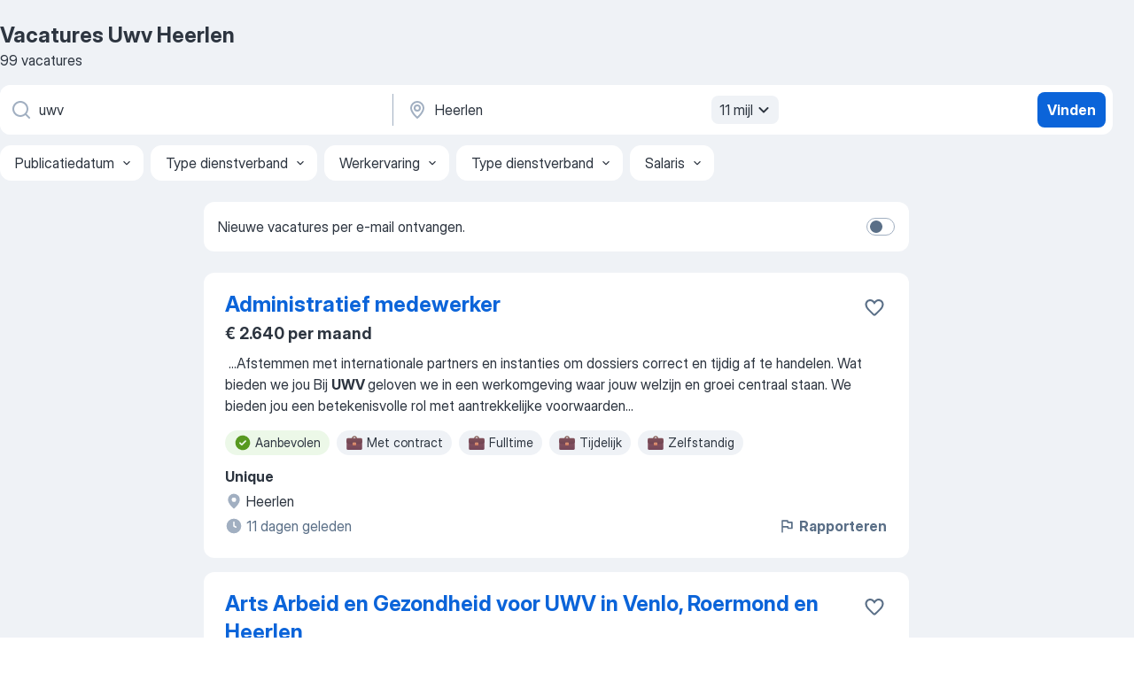

--- FILE ---
content_type: text/html
request_url: https://nl.jooble.org/vacatures-uwv/Heerlen
body_size: 110773
content:
<!DOCTYPE html><html lang="nl" xmlns="http://www.w3.org/1999/xhtml"><head><meta charset="utf-8"><link data-chunk="app" rel="stylesheet" href="/assets/app.307299d057164b28238d.css"><link data-chunk="SERP" rel="stylesheet" href="/assets/SERP.010f8e934238fa1c39c1.css"><meta name="viewport" content="width=device-width,initial-scale=1.0,maximum-scale=5" /><meta property="og:site_name" content="Jooble" /><meta property="og:locale" content="nl" /><meta property="og:type" content="website" /><meta name="msvalidate.01" content="4E93DB804C5CCCD5B3AFF7486D4B2757" /><meta name="format-detection" content="telephone=no"><link rel="preconnect" href="https://www.googletagmanager.com" /><link rel="preconnect" href="https://www.google-analytics.com" /><link rel="dns-prefetch" href="https://www.google.com" /><link rel="dns-prefetch" href="https://apis.google.com" /><link rel="dns-prefetch" href="https://connect.facebook.net" /><link rel="dns-prefetch" href="https://www.facebook.com" /><link href="https://data-nl.jooble.org/assets/fonts/inter-display.css" rel="stylesheet"><link href="https://data-nl.jooble.org/assets/fonts/segoe.css" rel="stylesheet"><link rel="apple-touch-icon" href="/assets/images/favicon/ua/apple-touch-icon.png?v=4" /><link rel="apple-touch-icon" sizes="57x57" href="/assets/images/favicon/ua/apple-touch-icon-57x57.png?v=4" /><link rel="apple-touch-icon" sizes="60x60" href="/assets/images/favicon/ua/apple-touch-icon-60x60.png?v=4" /><link rel="apple-touch-icon" sizes="72x72" href="/assets/images/favicon/ua/apple-touch-icon-72x72.png?v=4" /><link rel="apple-touch-icon" sizes="76x76" href="/assets/images/favicon/ua/apple-touch-icon-76x76.png?v=4" /><link rel="apple-touch-icon" sizes="114x114" href="/assets/images/favicon/ua/apple-touch-icon-114x114.png?v=4" /><link rel="apple-touch-icon" sizes="120x120" href="/assets/images/favicon/ua/apple-touch-icon-120x120.png?v=4" /><link rel="apple-touch-icon" sizes="144x144" href="/assets/images/favicon/ua/apple-touch-icon-144x144.png?v=4" /><link rel="apple-touch-icon" sizes="152x152" href="/assets/images/favicon/ua/apple-touch-icon-152x152.png?v=4" /><link rel="apple-touch-icon" sizes="180x180" href="/assets/images/favicon/ua/apple-touch-icon-180x180.png?v=4" /><link rel="icon" type="image/png" sizes="16x16" href="/assets/images/favicon/ua/favicon-16x16.png?v=4"><link rel="icon" type="image/png" sizes="32x32" href="/assets/images/favicon/ua/favicon-32x32.png?v=4"><link rel="icon" type="image/png" sizes="48x48" href="/assets/images/favicon/ua/android-chrome-48x48.png?v=4"><link rel="icon" type="image/png" sizes="96x96" href="/assets/images/favicon/ua/android-chrome-96x96.png?v=4"><link rel="icon" type="image/png" sizes="144x144" href="/assets/images/favicon/ua/android-chrome-144x144.png?v=4"><link rel="icon" type="image/png" sizes="192x192" href="/assets/images/favicon/ua/android-chrome-192x192.png?v=4"><link rel="icon" type="image/png" sizes="194x194" href="/assets/images/favicon/ua/favicon-194x194.png?v=4"><link rel="icon" type="image/png" sizes="256x256" href="/assets/images/favicon/ua/android-chrome-256x256.png?v=4"><link rel="icon" type="image/png" sizes="384x384" href="/assets/images/favicon/ua/android-chrome-384x384.png?v=4"><link rel="icon" type="image/png" sizes="512x512" href="/assets/images/favicon/ua/android-chrome-512x512.png?v=4"><link rel="shortcut icon" type="image/x-icon" href="/assets/images/favicon/ua/favicon-ua.ico?v=4"><link rel="icon" href="/assets/images/favicon/ua/icon.svg?v=4" sizes="any" type="image/svg+xml"><meta name="msapplication-tooltip" content="Jooble"><meta name="msapplication-config" content="/browserconfig.xml"><meta name="msapplication-TileColor" content="#ffffff"><meta name="msapplication-TileImage" content="/assets/images/favicon/ua/mstile-144x144.png?v=4"><meta name="theme-color" content="#ffffff"><meta name="ir-site-verification-token" content="-1337664224"><script type="text/javascript" charset="utf-8">(function(g,o){g[o]=g[o]||function(){(g[o]['q']=g[o]['q']||[]).push(arguments)},g[o]['t']=1*new Date})(window,'_googCsa'); </script><script>!function(){if('PerformanceLongTaskTiming' in window) {var g=window.__tti={e:[]};g.o = new PerformanceObserver(function(l){g.e = g.e.concat(l.getEntries())});g.o.observe({entryTypes:['longtask']})}}();</script><script>!function(){var e,t,n,i,r={passive:!0,capture:!0},a=new Date,o=function(){i=[],t=-1,e=null,f(addEventListener)},c=function(i,r){e||(e=r,t=i,n=new Date,f(removeEventListener),u())},u=function(){if(t>=0&&t<n-a){var r={entryType:"first-input",name:e.type,target:e.target,cancelable:e.cancelable,startTime:e.timeStamp,processingStart:e.timeStamp+t};i.forEach((function(e){e(r)})),i=[]}},s=function(e){if(e.cancelable){var t=(e.timeStamp>1e12?new Date:performance.now())-e.timeStamp;"pointerdown"==e.type?function(e,t){var n=function(){c(e,t),a()},i=function(){a()},a=function(){removeEventListener("pointerup",n,r),removeEventListener("pointercancel",i,r)};addEventListener("pointerup",n,r),addEventListener("pointercancel",i,r)}(t,e):c(t,e)}},f=function(e){["mousedown","keydown","touchstart","pointerdown"].forEach((function(t){return e(t,s,r)}))},p="hidden"===document.visibilityState?0:1/0;addEventListener("visibilitychange",(function e(t){"hidden"===document.visibilityState&&(p=t.timeStamp,removeEventListener("visibilitychange",e,!0))}),!0);o(),self.webVitals={firstInputPolyfill:function(e){i.push(e),u()},resetFirstInputPolyfill:o,get firstHiddenTime(){return p}}}();</script><title data-rh="true">Vacatures - Uwv in Heerlen (Dringend!) - Jooble</title><link data-rh="true" rel="canonical" href="https://nl.jooble.org/vacatures-uwv/Heerlen"/><link data-rh="true" hreflang="nl-NL" rel="alternate" href="https://nl.jooble.org/vacatures-uwv/Heerlen"/><meta data-rh="true" name="keywords" content="Vacatures Uwv Heerlen, vacatures"/><meta data-rh="true" name="description" content="Vacatures Uwv in Heerlen. Werk zoeken binnen 134.000+ actuele jobs. Snel &amp; eenvoudig. Beste werkgevers in Heerlen. Fulltime baan, parttime baan, tijdelijke baan. Competitief salaris. Vacature-alert. Werk vinden: Uwv - is makkelijk!"/><meta data-rh="true" property="og:image" content="/assets/images/open_graph/og_image.png"/><meta data-rh="true" property="og:url" content="https://nl.jooble.org/vacatures-uwv/Heerlen"/><meta data-rh="true" property="og:title" content="Vacatures - Uwv in Heerlen (Dringend!) - Jooble"/><meta data-rh="true" property="og:description" content="Vacatures Uwv in Heerlen. Werk zoeken binnen 134.000+ actuele jobs. Snel &amp; eenvoudig. Beste werkgevers in Heerlen. Fulltime baan, parttime baan, tijdelijke baan. Competitief salaris. Vacature-alert. Werk vinden: Uwv - is makkelijk!"/><script data-rh="true" type="application/ld+json">{"@context":"https://schema.org","@type":"BreadcrumbList","itemListElement":[[{"@type":"ListItem","position":1,"item":{"@id":"https://nl.jooble.org","name":"Vacatures"}},{"@type":"ListItem","position":2,"item":{"@id":"https://nl.jooble.org/vacatures/Heerlen","name":"Vacatures Heerlen"}},{"@type":"ListItem","position":3,"item":{"@id":"https://nl.jooble.org/vacatures-uwv","name":"Uwv"}},{"@type":"ListItem","position":4,"item":{"name":"Uwv Heerlen"}}]]}</script><script data-rh="true" type="application/ld+json">{"@context":"https://schema.org","@type":"ItemList","numberOfItems":99,"itemListElement":[[{"@type":"ListItem","position":1,"url":"https://nl.jooble.org/jdp/6954895088477167271"},{"@type":"ListItem","position":2,"url":"https://nl.jooble.org/jdp/3297942797276193250"},{"@type":"ListItem","position":3,"url":"https://nl.jooble.org/jdp/3597765669891682315"},{"@type":"ListItem","position":4,"url":"https://nl.jooble.org/jdp/-7873601709528872760"},{"@type":"ListItem","position":5,"url":"https://nl.jooble.org/jdp/2783313482027922190"},{"@type":"ListItem","position":6,"url":"https://nl.jooble.org/jdp/3202500756035826416"},{"@type":"ListItem","position":7,"url":"https://nl.jooble.org/jdp/-7313228059063154727"},{"@type":"ListItem","position":8,"url":"https://nl.jooble.org/jdp/8313493054364060190"},{"@type":"ListItem","position":9,"url":"https://nl.jooble.org/jdp/-1925870374756537741"},{"@type":"ListItem","position":10,"url":"https://nl.jooble.org/jdp/-2783128113752725399"},{"@type":"ListItem","position":11,"url":"https://nl.jooble.org/rjdp/-8451575968919416085"},{"@type":"ListItem","position":12,"url":"https://nl.jooble.org/jdp/7996572869288193747"},{"@type":"ListItem","position":13,"url":"https://nl.jooble.org/jdp/4371235840696853601"},{"@type":"ListItem","position":14,"url":"https://nl.jooble.org/jdp/-2625095010322376557"},{"@type":"ListItem","position":15,"url":"https://nl.jooble.org/jdp/-493151387517223616"},{"@type":"ListItem","position":16,"url":"https://nl.jooble.org/jdp/8002330593353813782"},{"@type":"ListItem","position":17,"url":"https://nl.jooble.org/jdp/1766059277167749011"},{"@type":"ListItem","position":18,"url":"https://nl.jooble.org/jdp/6838310023692085195"},{"@type":"ListItem","position":19,"url":"https://nl.jooble.org/jdp/-1756590770866319187"},{"@type":"ListItem","position":20,"url":"https://nl.jooble.org/jdp/-6854171180546294378"},{"@type":"ListItem","position":21,"url":"https://nl.jooble.org/jdp/-8437806779474545280"},{"@type":"ListItem","position":22,"url":"https://nl.jooble.org/jdp/5551575799850083354"},{"@type":"ListItem","position":23,"url":"https://nl.jooble.org/jdp/7290172976287247350"},{"@type":"ListItem","position":24,"url":"https://nl.jooble.org/jdp/3501976354627598567"},{"@type":"ListItem","position":25,"url":"https://nl.jooble.org/jdp/-3319963775594141686"},{"@type":"ListItem","position":26,"url":"https://nl.jooble.org/jdp/-6703084005770157069"},{"@type":"ListItem","position":27,"url":"https://nl.jooble.org/jdp/8268979921116632251"},{"@type":"ListItem","position":28,"url":"https://nl.jooble.org/jdp/321692471101967119"},{"@type":"ListItem","position":29,"url":"https://nl.jooble.org/jdp/1602297706295708372"},{"@type":"ListItem","position":30,"url":"https://nl.jooble.org/jdp/-2484639045937666855"}]]}</script></head><body ondragstart="return false"><div id="app"><div class="zR2N9v"><div class="_1G2nM4"><div></div><div id="serpContainer" class="_0CG45k"><div class="+MdXgT"><header class="VavEB9"><div class="qD9dwK"><h1 class="_518B8Z">Vacatures Uwv Heerlen</h1><div company="p" class="cXVOTD">99 vacatures</div></div><div class=""><form class="CXE+FW" data-test-name="_searchForm"><div class="tXoMlu"><div class="kySr3o EIHqTW"><div class="H-KSNn"><div class="Y6LTZC RKazSn"><div class="_0vIToK"><svg class="BC4g2E abyhUO gexuVd kPZVKg"><use xlink:href="/assets/sprite.1JbWmJSfyASbt2JAkq9K.svg#icon-magnifier-usage"></use></svg><input id="input_:R55j8h:" class="_2cXMBT aHpE4r _5sX2B+" placeholder="Ik zoek vacatures..." type="text" spellcheck="false" name="keyword" autoComplete="off" autoCapitalize="off" data-test-name="_searchFormKeywordInput" aria-label="Wat voor functie zoek je?" value="uwv"/></div></div></div></div><div class="kySr3o _9+Weu7"><div class="H-KSNn"><div class="Y6LTZC RKazSn"><div class="_0vIToK"><svg class="BC4g2E abyhUO gexuVd kPZVKg"><use xlink:href="/assets/sprite.1JbWmJSfyASbt2JAkq9K.svg#icon-map_marker-usage"></use></svg><input id="tbRegion" class="_2cXMBT aHpE4r _5sX2B+" placeholder="In de regio..." type="text" spellcheck="false" name="region" autoComplete="off" autoCapitalize="off" data-test-name="_searchFormRegionInput" aria-label="Voer de stad in waarin je werk zoekt." value="Heerlen"/></div><div class="hQwOE1"><div class="-xWR9w" data-test-name="_radiusSelect"><button type="button" class="VMdYVt i6dNg1 oUsVL7 -A9fYs mO9zne">11 mijl<span class="njVmSf"><svg class="KaSFrq JAzKjj GM7Sgs MQl7R9"><use xlink:href="/assets/sprite.1JbWmJSfyASbt2JAkq9K.svg#icon-chevron_down-usage"></use></svg></span></button></div></div></div></div></div></div><button type="submit" class="VMdYVt i6dNg1 oUsVL7 xVPKbj ZuTpxY">Vinden</button></form></div><div class="p7hDF8"><div class="apmZrt" data-test-name="_smartTagsFilter" role="region" aria-label="Filters"><button type="button" class="wYznI5"><span class="_1apRDx">Publicatiedatum</span><svg class="KaSFrq DuJhnH GM7Sgs _398Jb4"><use xlink:href="/assets/sprite.1JbWmJSfyASbt2JAkq9K.svg#icon-chevron_down-usage"></use></svg></button><button type="button" class="wYznI5"><span class="_1apRDx">Type dienstverband</span><svg class="KaSFrq DuJhnH GM7Sgs _398Jb4"><use xlink:href="/assets/sprite.1JbWmJSfyASbt2JAkq9K.svg#icon-chevron_down-usage"></use></svg></button><button type="button" class="wYznI5"><span class="_1apRDx">Werkervaring</span><svg class="KaSFrq DuJhnH GM7Sgs _398Jb4"><use xlink:href="/assets/sprite.1JbWmJSfyASbt2JAkq9K.svg#icon-chevron_down-usage"></use></svg></button><button type="button" class="wYznI5"><span class="_1apRDx">Type dienstverband</span><svg class="KaSFrq DuJhnH GM7Sgs _398Jb4"><use xlink:href="/assets/sprite.1JbWmJSfyASbt2JAkq9K.svg#icon-chevron_down-usage"></use></svg></button><button type="button" class="wYznI5"><span class="_1apRDx">Salaris</span><svg class="KaSFrq DuJhnH GM7Sgs _398Jb4"><use xlink:href="/assets/sprite.1JbWmJSfyASbt2JAkq9K.svg#icon-chevron_down-usage"></use></svg></button></div></div></header><div class="y+s7YY"><div class="Amjssv"><main class="toVmC+" role="main"><div class="NeCPdn" id="topBarContainer"><div class="dKIuea"><div class="pfddcp xPgV1+"><div class="Z7rxKJ"><span class="ahUpuK">Nieuwe vacatures per e-mail ontvangen.</span><div class="rV3P9b H6hBvI RDT4pD seXaaO"><input id="SubscriptionSwitcher" type="checkbox" tabindex="-1" aria-label="SubscriptionSwitcher"/><label for="SubscriptionSwitcher" tabindex="0" role="switch" aria-checked="false" data-focus-target="SubscriptionSwitcher"><span data-switch="pill" data-caption="false"><span data-switch="round"></span></span></label></div></div></div></div></div><div class="bXbgrv" id="serpContent"><div><div class="infinite-scroll-component__outerdiv"><div class="infinite-scroll-component ZbPfXY _serpContentBlock" style="height:auto;overflow:auto;-webkit-overflow-scrolling:touch"><div><ul class="kiBEcn"><li></li><li><div id="6954895088477167271" data-test-name="_jobCard" class="+n4WEb rHG1ci"><div class="_9q4Aij"><h2 class="jA9gFS dUatPc"><a class="_8w9Ce2 tUC4Fj _6i4Nb0 wtCvxI job_card_link" target="_blank" href="https://nl.jooble.org/jdp/6954895088477167271">Administratief medewerker</a></h2><div class="_5A-eEY"><div class="Bdpujj"><button type="button" class="ZapzXe _9WpygY XEfYdx JFkX+L vMdXr7 RNbuqd" data-test-name="jobFavoritesButton__6954895088477167271" aria-label="Vacature toevoegen aan favorieten"><span class="H2e2t1 +gVFyQ"><svg class="KaSFrq JAzKjj _0ng4na"><use xlink:href="/assets/sprite.1JbWmJSfyASbt2JAkq9K.svg#icon-heart_outline-usage"></use></svg></span></button></div></div></div><div><div class="QZH8mt"><p class="b97WnG">€ 2.640 per maand</p><div class="GEyos4">&nbsp;...<span>Afstemmen met internationale partners en instanties om dossiers correct en tijdig af te handelen.  
  Wat bieden we jou  
  Bij </span><b>UWV </b><span>geloven we in een werkomgeving waar jouw welzijn en groei centraal staan. We bieden jou een betekenisvolle rol met aantrekkelijke voorwaarden</span>...&nbsp;</div><div class="rvi8+s"><div class="tXxXy-"><div data-name="suggested" data-test-name="_highlightedTag" class="K8ZLnh tag fT460t"><svg class="KaSFrq DuJhnH GeatqJ"><use xlink:href="/assets/sprite.1JbWmJSfyASbt2JAkq9K.svg#icon-check_match-usage"></use></svg>Aanbevolen</div><div data-name="contract" data-test-name="_jobTag" class="K8ZLnh tag _7Amkfs"><div class="uE1IG0" style="background-image:url(/assets/images/tagIconsNew/emoji_briefcase.svg)"></div>Met contract</div><div data-name="fulltime" data-test-name="_jobTag" class="K8ZLnh tag _7Amkfs"><div class="uE1IG0" style="background-image:url(/assets/images/tagIconsNew/emoji_briefcase.svg)"></div>Fulltime</div><div data-name="tijdelijk_werk" data-test-name="_jobTag" class="K8ZLnh tag _7Amkfs"><div class="uE1IG0" style="background-image:url(/assets/images/tagIconsNew/emoji_briefcase.svg)"></div>Tijdelijk</div><div data-name="zelfstandig" data-test-name="_jobTag" class="K8ZLnh tag _7Amkfs"><div class="uE1IG0" style="background-image:url(/assets/images/tagIconsNew/emoji_briefcase.svg)"></div>Zelfstandig</div></div></div></div><div class="L4BhzZ wrapper__new_tags_design bLrJMm"><div class="j+648w"><button type="button" class="ZapzXe _9WpygY JFkX+L vMdXr7 _9ofHq7" data-test-name="_reportJobButtonSerp"><span class="H2e2t1 w87w0E"><svg class="KaSFrq xY3sEm _0ng4na cS9jE1"><use xlink:href="/assets/sprite.1JbWmJSfyASbt2JAkq9K.svg#icon-flag-usage"></use></svg></span>Rapporteren</button></div><div class="E6E0jY"><div class="pXyhD4 VeoRvG"><div class="heru4z"><p class="z6WlhX" data-test-name="_companyName">Unique</p></div></div><div class="blapLw gj1vO6 fhg31q nxYYVJ" tabindex="-1"><svg class="BC4g2E c6AqqO gexuVd kE3ssB DlQ0Ty icon_gray_soft mdorqd"><use xlink:href="/assets/sprite.1JbWmJSfyASbt2JAkq9K.svg#icon-map_marker_filled-usage"></use></svg><div class="caption NTRJBV">Heerlen</div></div><div class="blapLw gj1vO6 fhg31q fGYTou"><svg class="BC4g2E c6AqqO gexuVd kE3ssB DlQ0Ty icon_gray_soft jjtReA"><use xlink:href="/assets/sprite.1JbWmJSfyASbt2JAkq9K.svg#icon-clock_filled-usage"></use></svg><div class="caption Vk-5Da">11 dagen geleden</div></div></div></div></div></div></li><li><div id="3297942797276193250" data-test-name="_jobCard" class="+n4WEb rHG1ci"><div class="_9q4Aij"><h2 class="jA9gFS dUatPc"><a class="_8w9Ce2 tUC4Fj _6i4Nb0 wtCvxI job_card_link" target="_blank" href="https://nl.jooble.org/jdp/3297942797276193250">Arts Arbeid en Gezondheid voor UWV in Venlo, Roermond en Heerlen</a></h2><div class="_5A-eEY"><div class="Bdpujj"><button type="button" class="ZapzXe _9WpygY XEfYdx JFkX+L vMdXr7 RNbuqd" data-test-name="jobFavoritesButton__3297942797276193250" aria-label="Vacature toevoegen aan favorieten"><span class="H2e2t1 +gVFyQ"><svg class="KaSFrq JAzKjj _0ng4na"><use xlink:href="/assets/sprite.1JbWmJSfyASbt2JAkq9K.svg#icon-heart_outline-usage"></use></svg></span></button></div></div></div><div><div class="QZH8mt"><p class="b97WnG">€ 9.276,34 per maand</p><div class="GEyos4">&nbsp;...<span>Afgeronde opleiding geneeskunde met BIG-registratie

 Je bent betrokken bij mensen

 Interesse in regelgeving sociale zekerheid

 Waarom </span><b>UWV </b><span>?
 Werken bij de grootste werkgever van verzekeringsartsen in NL

 Werken en leren onder werktijd

 Persoonlijk ontwikkelpad,</span>...&nbsp;</div><div class="rvi8+s"><div class="tXxXy-"><div data-name="suggested" data-test-name="_highlightedTag" class="K8ZLnh tag fT460t"><svg class="KaSFrq DuJhnH GeatqJ"><use xlink:href="/assets/sprite.1JbWmJSfyASbt2JAkq9K.svg#icon-check_match-usage"></use></svg>Aanbevolen</div><div data-name="jaarcontract" data-test-name="_jobTag" class="K8ZLnh tag _7Amkfs"><div class="uE1IG0" style="background-image:url(/assets/images/tagIconsNew/emoji_briefcase.svg)"></div>Met jaarcontract</div><div data-name="stage" data-test-name="_jobTag" class="K8ZLnh tag _7Amkfs"><div class="uE1IG0" style="background-image:url(/assets/images/tagIconsNew/emoji_briefcase.svg)"></div>Stage</div><div data-name="thuis_werken" data-test-name="_jobTag" class="K8ZLnh tag _7Amkfs"><div class="uE1IG0" style="background-image:url(/assets/images/tagIconsNew/emoji_round_pushpin.svg)"></div>Thuiswerk</div><div data-name="32_uur_week" data-test-name="_jobTag" class="K8ZLnh tag _7Amkfs"><div class="uE1IG0" style="background-image:url(/assets/images/tagIconsNew/emoji_tear_off_calendar.svg)"></div>32 uur week</div></div></div></div><div class="L4BhzZ wrapper__new_tags_design bLrJMm"><div class="j+648w"><button type="button" class="ZapzXe _9WpygY JFkX+L vMdXr7 _9ofHq7" data-test-name="_reportJobButtonSerp"><span class="H2e2t1 w87w0E"><svg class="KaSFrq xY3sEm _0ng4na cS9jE1"><use xlink:href="/assets/sprite.1JbWmJSfyASbt2JAkq9K.svg#icon-flag-usage"></use></svg></span>Rapporteren</button><img src="/css/images/plogo/112.gif" class="yUFQEM" aria-hidden="true" alt="dteCompanyLogo"/></div><div class="E6E0jY"><div class="pXyhD4 VeoRvG"><div class="heru4z"><p class="z6WlhX" data-test-name="_companyName">UWV</p></div></div><div class="blapLw gj1vO6 fhg31q nxYYVJ" tabindex="-1"><svg class="BC4g2E c6AqqO gexuVd kE3ssB DlQ0Ty icon_gray_soft mdorqd"><use xlink:href="/assets/sprite.1JbWmJSfyASbt2JAkq9K.svg#icon-map_marker_filled-usage"></use></svg><div class="caption NTRJBV">Heerlen</div></div><div class="blapLw gj1vO6 fhg31q fGYTou"><svg class="BC4g2E c6AqqO gexuVd kE3ssB DlQ0Ty icon_gray_soft jjtReA"><use xlink:href="/assets/sprite.1JbWmJSfyASbt2JAkq9K.svg#icon-clock_filled-usage"></use></svg><div class="caption Vk-5Da">9 dagen geleden</div></div></div></div></div></div></li><li><div id="3597765669891682315" data-test-name="_jobCard" class="+n4WEb rHG1ci"><div class="_9q4Aij"><h2 class="jA9gFS dUatPc"><a class="_8w9Ce2 tUC4Fj _6i4Nb0 wtCvxI job_card_link" target="_blank" href="https://nl.jooble.org/jdp/3597765669891682315">Wmo Consulent</a></h2><div class="_5A-eEY"><div class="Bdpujj"><button type="button" class="ZapzXe _9WpygY XEfYdx JFkX+L vMdXr7 RNbuqd" data-test-name="jobFavoritesButton__3597765669891682315" aria-label="Vacature toevoegen aan favorieten"><span class="H2e2t1 +gVFyQ"><svg class="KaSFrq JAzKjj _0ng4na"><use xlink:href="/assets/sprite.1JbWmJSfyASbt2JAkq9K.svg#icon-heart_outline-usage"></use></svg></span></button></div></div></div><div><div class="QZH8mt"><p class="b97WnG">€ 3.524 - € 5.033 per maand</p><div class="GEyos4"> Wat jij doet  Voor de uitbreiding van ons team zoeken wij een ervaren Wmo-consulent die projectmatig aan de slag wil bij gemeenten in Limburg. Via detachering werk je aan uiteenlopende opdrachten, waarbij je zelfstandig verantwoordelijkheid draagt voor meldingen en aanvragen...</div><div class="rvi8+s"><div class="tXxXy-"><div data-name="suggested" data-test-name="_highlightedTag" class="K8ZLnh tag fT460t"><svg class="KaSFrq DuJhnH GeatqJ"><use xlink:href="/assets/sprite.1JbWmJSfyASbt2JAkq9K.svg#icon-check_match-usage"></use></svg>Aanbevolen</div><div data-name="fulltime" data-test-name="_jobTag" class="K8ZLnh tag _7Amkfs"><div class="uE1IG0" style="background-image:url(/assets/images/tagIconsNew/emoji_briefcase.svg)"></div>Fulltime</div><div data-name="vast_contract" data-test-name="_jobTag" class="K8ZLnh tag _7Amkfs"><div class="uE1IG0" style="background-image:url(/assets/images/tagIconsNew/emoji_briefcase.svg)"></div>Met vast contract</div><div data-name="zelfstandig" data-test-name="_jobTag" class="K8ZLnh tag _7Amkfs"><div class="uE1IG0" style="background-image:url(/assets/images/tagIconsNew/emoji_briefcase.svg)"></div>Zelfstandig</div><div data-name="opdrachten" data-test-name="_jobTag" class="K8ZLnh tag _7Amkfs"><div class="uE1IG0" style="background-image:url(/assets/images/tagIconsNew/emoji_briefcase.svg)"></div>Opdracht</div></div></div></div><div class="L4BhzZ wrapper__new_tags_design bLrJMm"><div class="j+648w"><button type="button" class="ZapzXe _9WpygY JFkX+L vMdXr7 _9ofHq7" data-test-name="_reportJobButtonSerp"><span class="H2e2t1 w87w0E"><svg class="KaSFrq xY3sEm _0ng4na cS9jE1"><use xlink:href="/assets/sprite.1JbWmJSfyASbt2JAkq9K.svg#icon-flag-usage"></use></svg></span>Rapporteren</button></div><div class="E6E0jY"><div class="pXyhD4 VeoRvG"><div class="heru4z"><p class="z6WlhX" data-test-name="_companyName">koen</p></div></div><div class="blapLw gj1vO6 fhg31q nxYYVJ" tabindex="-1"><svg class="BC4g2E c6AqqO gexuVd kE3ssB DlQ0Ty icon_gray_soft mdorqd"><use xlink:href="/assets/sprite.1JbWmJSfyASbt2JAkq9K.svg#icon-map_marker_filled-usage"></use></svg><div class="caption NTRJBV">Landgraaf</div></div><div class="blapLw gj1vO6 fhg31q fGYTou"><svg class="BC4g2E c6AqqO gexuVd kE3ssB DlQ0Ty icon_gray_soft jjtReA"><use xlink:href="/assets/sprite.1JbWmJSfyASbt2JAkq9K.svg#icon-clock_filled-usage"></use></svg><div class="caption Vk-5Da">15 dagen geleden</div></div></div></div></div></div></li><li><div id="-7873601709528872760" data-test-name="_jobCard" class="+n4WEb rHG1ci"><div class="_9q4Aij"><h2 class="jA9gFS dUatPc"><a class="_8w9Ce2 tUC4Fj _6i4Nb0 wtCvxI job_card_link" target="_blank" href="https://nl.jooble.org/jdp/-7873601709528872760">Wmo Consulent</a></h2><div class="_5A-eEY"><div class="Bdpujj"><button type="button" class="ZapzXe _9WpygY XEfYdx JFkX+L vMdXr7 RNbuqd" data-test-name="jobFavoritesButton__-7873601709528872760" aria-label="Vacature toevoegen aan favorieten"><span class="H2e2t1 +gVFyQ"><svg class="KaSFrq JAzKjj _0ng4na"><use xlink:href="/assets/sprite.1JbWmJSfyASbt2JAkq9K.svg#icon-heart_outline-usage"></use></svg></span></button></div></div></div><div><div class="QZH8mt"><p class="b97WnG">€ 3.524 - € 5.033 per maand</p><div class="GEyos4"> Wat jij doet  Ben jij op zoek naar een betekenisvolle rol waarin je mensen helpt om zo lang mogelijk zelfstandig te blijven? Wij zijn namelijk op zoek naar een ervaren en betrokken Wmo consulent voor regio Limburg. 
Als Wmo consulent werk je aan het ondersteunen van inwoners...</div><div class="rvi8+s"><div class="tXxXy-"><div data-name="suggested" data-test-name="_highlightedTag" class="K8ZLnh tag fT460t"><svg class="KaSFrq DuJhnH GeatqJ"><use xlink:href="/assets/sprite.1JbWmJSfyASbt2JAkq9K.svg#icon-check_match-usage"></use></svg>Aanbevolen</div><div data-name="fulltime" data-test-name="_jobTag" class="K8ZLnh tag _7Amkfs"><div class="uE1IG0" style="background-image:url(/assets/images/tagIconsNew/emoji_briefcase.svg)"></div>Fulltime</div><div data-name="vast_contract" data-test-name="_jobTag" class="K8ZLnh tag _7Amkfs"><div class="uE1IG0" style="background-image:url(/assets/images/tagIconsNew/emoji_briefcase.svg)"></div>Met vast contract</div><div data-name="zelfstandig" data-test-name="_jobTag" class="K8ZLnh tag _7Amkfs"><div class="uE1IG0" style="background-image:url(/assets/images/tagIconsNew/emoji_briefcase.svg)"></div>Zelfstandig</div><div data-name="opdrachten" data-test-name="_jobTag" class="K8ZLnh tag _7Amkfs"><div class="uE1IG0" style="background-image:url(/assets/images/tagIconsNew/emoji_briefcase.svg)"></div>Opdracht</div></div></div></div><div class="L4BhzZ wrapper__new_tags_design bLrJMm"><div class="j+648w"><button type="button" class="ZapzXe _9WpygY JFkX+L vMdXr7 _9ofHq7" data-test-name="_reportJobButtonSerp"><span class="H2e2t1 w87w0E"><svg class="KaSFrq xY3sEm _0ng4na cS9jE1"><use xlink:href="/assets/sprite.1JbWmJSfyASbt2JAkq9K.svg#icon-flag-usage"></use></svg></span>Rapporteren</button></div><div class="E6E0jY"><div class="pXyhD4 VeoRvG"><div class="heru4z"><p class="z6WlhX" data-test-name="_companyName">koen</p></div></div><div class="blapLw gj1vO6 fhg31q nxYYVJ" tabindex="-1"><svg class="BC4g2E c6AqqO gexuVd kE3ssB DlQ0Ty icon_gray_soft mdorqd"><use xlink:href="/assets/sprite.1JbWmJSfyASbt2JAkq9K.svg#icon-map_marker_filled-usage"></use></svg><div class="caption NTRJBV">Heerlen</div></div><div class="blapLw gj1vO6 fhg31q fGYTou"><svg class="BC4g2E c6AqqO gexuVd kE3ssB DlQ0Ty icon_gray_soft jjtReA"><use xlink:href="/assets/sprite.1JbWmJSfyASbt2JAkq9K.svg#icon-clock_filled-usage"></use></svg><div class="caption Vk-5Da">18 dagen geleden</div></div></div></div></div></div></li><li><div id="2783313482027922190" data-test-name="_jobCard" class="+n4WEb rHG1ci"><div class="_9q4Aij"><h2 class="jA9gFS dUatPc"><a class="_8w9Ce2 tUC4Fj _6i4Nb0 wtCvxI job_card_link" target="_blank" href="https://nl.jooble.org/jdp/2783313482027922190">Senior Adviseur Pensioenen</a></h2><div class="_5A-eEY"><div class="Bdpujj"><button type="button" class="ZapzXe _9WpygY XEfYdx JFkX+L vMdXr7 RNbuqd" data-test-name="jobFavoritesButton__2783313482027922190" aria-label="Vacature toevoegen aan favorieten"><span class="H2e2t1 +gVFyQ"><svg class="KaSFrq JAzKjj _0ng4na"><use xlink:href="/assets/sprite.1JbWmJSfyASbt2JAkq9K.svg#icon-heart_outline-usage"></use></svg></span></button></div></div></div><div><div class="QZH8mt"><div class="GEyos4"> Vacature Senior Adviseur Pensioenen in Heerlen, Amsterdam 
 Ben jij een ervaren Senior Adviseur Pensioenen en klaar voor een nieuwe uitdaging bij ABP in Heerlen of Amsterdam? Als onderdeel van het team pensioenen werk je nauw samen met de Expert Adviseur Pensioenbeleid...</div><div class="rvi8+s"><div class="tXxXy-"><div data-name="suggested" data-test-name="_highlightedTag" class="K8ZLnh tag fT460t"><svg class="KaSFrq DuJhnH GeatqJ"><use xlink:href="/assets/sprite.1JbWmJSfyASbt2JAkq9K.svg#icon-check_match-usage"></use></svg>Aanbevolen</div></div></div></div><div class="L4BhzZ wrapper__new_tags_design bLrJMm"><div class="j+648w"><button type="button" class="ZapzXe _9WpygY JFkX+L vMdXr7 _9ofHq7" data-test-name="_reportJobButtonSerp"><span class="H2e2t1 w87w0E"><svg class="KaSFrq xY3sEm _0ng4na cS9jE1"><use xlink:href="/assets/sprite.1JbWmJSfyASbt2JAkq9K.svg#icon-flag-usage"></use></svg></span>Rapporteren</button></div><div class="E6E0jY"><div class="blapLw gj1vO6 fhg31q nxYYVJ" tabindex="-1"><svg class="BC4g2E c6AqqO gexuVd kE3ssB DlQ0Ty icon_gray_soft mdorqd"><use xlink:href="/assets/sprite.1JbWmJSfyASbt2JAkq9K.svg#icon-map_marker_filled-usage"></use></svg><div class="caption NTRJBV">Heerlen</div></div><div class="blapLw gj1vO6 fhg31q fGYTou"><svg class="BC4g2E c6AqqO gexuVd kE3ssB DlQ0Ty icon_gray_soft jjtReA"><use xlink:href="/assets/sprite.1JbWmJSfyASbt2JAkq9K.svg#icon-clock_filled-usage"></use></svg><div class="caption Vk-5Da">maand geleden</div></div></div></div></div></div></li><li><div id="3202500756035826416" data-test-name="_jobCard" class="+n4WEb rHG1ci"><div class="_9q4Aij"><h2 class="jA9gFS dUatPc"><a class="_8w9Ce2 tUC4Fj _6i4Nb0 wtCvxI job_card_link" target="_blank" href="https://nl.jooble.org/jdp/3202500756035826416">Medewerker Klantenservice Pensioenen</a></h2><div class="_5A-eEY"><div class="Bdpujj"><button type="button" class="ZapzXe _9WpygY XEfYdx JFkX+L vMdXr7 RNbuqd" data-test-name="jobFavoritesButton__3202500756035826416" aria-label="Vacature toevoegen aan favorieten"><span class="H2e2t1 +gVFyQ"><svg class="KaSFrq JAzKjj _0ng4na"><use xlink:href="/assets/sprite.1JbWmJSfyASbt2JAkq9K.svg#icon-heart_outline-usage"></use></svg></span></button></div></div></div><div><div class="QZH8mt"><div class="GEyos4"> Als Medewerker Klantenservice Pensioenen ben jij het eerste aanspreekpunt voor klanten met pensioenvragen. Van een simpele check tot grotere zaken zoals scheiden, samenwonen of met pensioen gaan: jij brengt rust, structuur en duidelijke uitleg. 
 Je start met een betaalde...</div><div class="rvi8+s"><div class="tXxXy-"><div data-name="suggested" data-test-name="_highlightedTag" class="K8ZLnh tag fT460t"><svg class="KaSFrq DuJhnH GeatqJ"><use xlink:href="/assets/sprite.1JbWmJSfyASbt2JAkq9K.svg#icon-check_match-usage"></use></svg>Aanbevolen</div><div data-name="32_uur_week" data-test-name="_jobTag" class="K8ZLnh tag _7Amkfs"><div class="uE1IG0" style="background-image:url(/assets/images/tagIconsNew/emoji_tear_off_calendar.svg)"></div>32 uur week</div></div></div></div><div class="L4BhzZ wrapper__new_tags_design bLrJMm"><div class="j+648w"><button type="button" class="ZapzXe _9WpygY JFkX+L vMdXr7 _9ofHq7" data-test-name="_reportJobButtonSerp"><span class="H2e2t1 w87w0E"><svg class="KaSFrq xY3sEm _0ng4na cS9jE1"><use xlink:href="/assets/sprite.1JbWmJSfyASbt2JAkq9K.svg#icon-flag-usage"></use></svg></span>Rapporteren</button></div><div class="E6E0jY"><div class="pXyhD4 VeoRvG"><div class="heru4z"><p class="z6WlhX" data-test-name="_companyName">Welten</p></div></div><div class="blapLw gj1vO6 fhg31q nxYYVJ" tabindex="-1"><svg class="BC4g2E c6AqqO gexuVd kE3ssB DlQ0Ty icon_gray_soft mdorqd"><use xlink:href="/assets/sprite.1JbWmJSfyASbt2JAkq9K.svg#icon-map_marker_filled-usage"></use></svg><div class="caption NTRJBV">Heerlen</div></div><div class="blapLw gj1vO6 fhg31q fGYTou"><svg class="BC4g2E c6AqqO gexuVd kE3ssB DlQ0Ty icon_gray_soft jjtReA"><use xlink:href="/assets/sprite.1JbWmJSfyASbt2JAkq9K.svg#icon-clock_filled-usage"></use></svg><div class="caption Vk-5Da">9 dagen geleden</div></div></div></div></div></div></li><li><div id="-7313228059063154727" data-test-name="_jobCard" class="+n4WEb rHG1ci"><div class="_9q4Aij"><h2 class="jA9gFS dUatPc"><a class="_8w9Ce2 tUC4Fj _6i4Nb0 wtCvxI job_card_link" target="_blank" href="https://nl.jooble.org/jdp/-7313228059063154727">Schoonmaakmedewerkers voor Sour Schoonmaak in Regio Maastricht, Heerlen, Born &amp; Venray</a></h2><div class="_5A-eEY"><div class="Bdpujj"><button type="button" class="ZapzXe _9WpygY XEfYdx JFkX+L vMdXr7 RNbuqd" data-test-name="jobFavoritesButton__-7313228059063154727" aria-label="Vacature toevoegen aan favorieten"><span class="H2e2t1 +gVFyQ"><svg class="KaSFrq JAzKjj _0ng4na"><use xlink:href="/assets/sprite.1JbWmJSfyASbt2JAkq9K.svg#icon-heart_outline-usage"></use></svg></span></button></div></div></div><div><div class="QZH8mt"><p class="b97WnG">€ 2.300 per maand</p><div class="GEyos4"> Schoonmaaktoppers gezocht!

 Regio: Maastricht, Heerlen, Born & Venray 
 Wegens diverse nieuwe projecten zijn wij per direct op zoek naar  enthousiaste schoonmaaktoppers  ter uitbreiding van ons team. Zowel fulltime (38 uur) als parttime (16 uur) is mogelijk.

 Je ...</div><div class="rvi8+s"><div class="tXxXy-"><div data-name="suggested" data-test-name="_highlightedTag" class="K8ZLnh tag fT460t"><svg class="KaSFrq DuJhnH GeatqJ"><use xlink:href="/assets/sprite.1JbWmJSfyASbt2JAkq9K.svg#icon-check_match-usage"></use></svg>Aanbevolen</div><div data-name="uurloon" data-test-name="_jobTag" class="K8ZLnh tag _7Amkfs"><div class="uE1IG0" style="background-image:url(/assets/images/tagIconsNew/emoji_dollar_banknote.svg)"></div>Uurloon</div><div data-name="fulltime" data-test-name="_jobTag" class="K8ZLnh tag _7Amkfs"><div class="uE1IG0" style="background-image:url(/assets/images/tagIconsNew/emoji_briefcase.svg)"></div>Fulltime</div><div data-name="parttime_baan" data-test-name="_jobTag" class="K8ZLnh tag _7Amkfs"><div class="uE1IG0" style="background-image:url(/assets/images/tagIconsNew/emoji_briefcase.svg)"></div>Parttime</div><div data-name="per_direct_beginnen" data-test-name="_jobTag" class="K8ZLnh tag _7Amkfs"><div class="uE1IG0" style="background-image:url(/assets/images/tagIconsNew/emoji_round_pushpin.svg)"></div>Per direct beginnen</div><div data-name="16_uur_week" data-test-name="_jobTag" class="K8ZLnh tag _7Amkfs"><div class="uE1IG0" style="background-image:url(/assets/images/tagIconsNew/emoji_tear_off_calendar.svg)"></div>16 uur week</div><div data-name="avonddienst" data-test-name="_jobTag" class="K8ZLnh tag _7Amkfs"><div class="uE1IG0" style="background-image:url(/assets/images/tagIconsNew/emoji_tear_off_calendar.svg)"></div>Avonddienst</div><div data-name="weekendwerk" data-test-name="_jobTag" class="K8ZLnh tag _7Amkfs"><div class="uE1IG0" style="background-image:url(/assets/images/tagIconsNew/emoji_tear_off_calendar.svg)"></div>Weekendwerk</div></div></div></div><div class="L4BhzZ wrapper__new_tags_design bLrJMm"><div class="j+648w"><button type="button" class="ZapzXe _9WpygY JFkX+L vMdXr7 _9ofHq7" data-test-name="_reportJobButtonSerp"><span class="H2e2t1 w87w0E"><svg class="KaSFrq xY3sEm _0ng4na cS9jE1"><use xlink:href="/assets/sprite.1JbWmJSfyASbt2JAkq9K.svg#icon-flag-usage"></use></svg></span>Rapporteren</button><img src="/css/images/plogo/112.gif" class="yUFQEM" aria-hidden="true" alt="dteCompanyLogo"/></div><div class="E6E0jY"><div class="blapLw gj1vO6 fhg31q nxYYVJ" tabindex="-1"><svg class="BC4g2E c6AqqO gexuVd kE3ssB DlQ0Ty icon_gray_soft mdorqd"><use xlink:href="/assets/sprite.1JbWmJSfyASbt2JAkq9K.svg#icon-map_marker_filled-usage"></use></svg><div class="caption NTRJBV">Heerlen</div></div><div class="blapLw gj1vO6 fhg31q fGYTou"><svg class="BC4g2E c6AqqO gexuVd kE3ssB DlQ0Ty icon_gray_soft jjtReA"><use xlink:href="/assets/sprite.1JbWmJSfyASbt2JAkq9K.svg#icon-clock_filled-usage"></use></svg><div class="caption Vk-5Da">14 dagen geleden</div></div></div></div></div></div></li><li><div class="li6YgU" style="--ew-button-color:#F7F6F2;--ew-button-background-color:#014EFE"></div></li><li></li><li><div id="8313493054364060190" data-test-name="_jobCard" class="+n4WEb rHG1ci"><div class="_9q4Aij"><h2 class="jA9gFS dUatPc"><a class="_8w9Ce2 tUC4Fj _6i4Nb0 wtCvxI job_card_link" target="_blank" href="https://nl.jooble.org/jdp/8313493054364060190">Administratieve Medewerker</a></h2><div class="_5A-eEY"><div class="Bdpujj"><button type="button" class="ZapzXe _9WpygY XEfYdx JFkX+L vMdXr7 RNbuqd" data-test-name="jobFavoritesButton__8313493054364060190" aria-label="Vacature toevoegen aan favorieten"><span class="H2e2t1 +gVFyQ"><svg class="KaSFrq JAzKjj _0ng4na"><use xlink:href="/assets/sprite.1JbWmJSfyASbt2JAkq9K.svg#icon-heart_outline-usage"></use></svg></span></button></div></div></div><div><div class="QZH8mt"><div class="GEyos4"> Administratieve Medewerker (parttime) 
 10 uur per week 1500 netto per uur 
 NederTech  
  Wat ga je doen  
 
 Inboeken en controleren van inkomende facturen 
 Beantwoorden van e-mails (klanten leveranciers collegas)
 Ondersteunen bij debiteurenbeheer en archivering...</div><div class="rvi8+s"><div class="tXxXy-"><div data-name="suggested" data-test-name="_highlightedTag" class="K8ZLnh tag fT460t"><svg class="KaSFrq DuJhnH GeatqJ"><use xlink:href="/assets/sprite.1JbWmJSfyASbt2JAkq9K.svg#icon-check_match-usage"></use></svg>Aanbevolen</div><div data-name="uurloon" data-test-name="_jobTag" class="K8ZLnh tag _7Amkfs"><div class="uE1IG0" style="background-image:url(/assets/images/tagIconsNew/emoji_dollar_banknote.svg)"></div>Uurloon</div><div data-name="bijverdienste" data-test-name="_jobTag" class="K8ZLnh tag _7Amkfs"><div class="uE1IG0" style="background-image:url(/assets/images/tagIconsNew/emoji_briefcase.svg)"></div>Bijbaan</div><div data-name="contract" data-test-name="_jobTag" class="K8ZLnh tag _7Amkfs"><div class="uE1IG0" style="background-image:url(/assets/images/tagIconsNew/emoji_briefcase.svg)"></div>Met contract</div><div data-name="parttime_baan" data-test-name="_jobTag" class="K8ZLnh tag _7Amkfs"><div class="uE1IG0" style="background-image:url(/assets/images/tagIconsNew/emoji_briefcase.svg)"></div>Parttime</div><div data-name="zelfstandig" data-test-name="_jobTag" class="K8ZLnh tag _7Amkfs"><div class="uE1IG0" style="background-image:url(/assets/images/tagIconsNew/emoji_briefcase.svg)"></div>Zelfstandig</div><div data-name="10_uur_week" data-test-name="_jobTag" class="K8ZLnh tag _7Amkfs"><div class="uE1IG0" style="background-image:url(/assets/images/tagIconsNew/emoji_tear_off_calendar.svg)"></div>10 uur week</div><div data-name="2_dagen_week" data-test-name="_jobTag" class="K8ZLnh tag _7Amkfs"><div class="uE1IG0" style="background-image:url(/assets/images/tagIconsNew/emoji_tear_off_calendar.svg)"></div>2 dagen week</div><div data-name="ochtend" data-test-name="_jobTag" class="K8ZLnh tag _7Amkfs"><div class="uE1IG0" style="background-image:url(/assets/images/tagIconsNew/emoji_tear_off_calendar.svg)"></div>Ochtenddienst</div></div></div></div><div class="L4BhzZ wrapper__new_tags_design bLrJMm"><div class="j+648w"><button type="button" class="ZapzXe _9WpygY JFkX+L vMdXr7 _9ofHq7" data-test-name="_reportJobButtonSerp"><span class="H2e2t1 w87w0E"><svg class="KaSFrq xY3sEm _0ng4na cS9jE1"><use xlink:href="/assets/sprite.1JbWmJSfyASbt2JAkq9K.svg#icon-flag-usage"></use></svg></span>Rapporteren</button></div><div class="E6E0jY"><div class="pXyhD4 VeoRvG"><div class="heru4z"><p class="z6WlhX" data-test-name="_companyName">Nedertech</p></div></div><div class="blapLw gj1vO6 fhg31q nxYYVJ" tabindex="-1"><svg class="BC4g2E c6AqqO gexuVd kE3ssB DlQ0Ty icon_gray_soft mdorqd"><use xlink:href="/assets/sprite.1JbWmJSfyASbt2JAkq9K.svg#icon-map_marker_filled-usage"></use></svg><div class="caption NTRJBV">Heerlen</div></div><div class="blapLw gj1vO6 fhg31q fGYTou"><svg class="BC4g2E c6AqqO gexuVd kE3ssB DlQ0Ty icon_gray_soft jjtReA"><use xlink:href="/assets/sprite.1JbWmJSfyASbt2JAkq9K.svg#icon-clock_filled-usage"></use></svg><div class="caption Vk-5Da">2 maanden geleden</div></div></div></div></div></div></li><li><div id="-1925870374756537741" data-test-name="_jobCard" class="+n4WEb rHG1ci"><div class="_9q4Aij"><h2 class="jA9gFS dUatPc"><a class="_8w9Ce2 tUC4Fj _6i4Nb0 wtCvxI job_card_link" target="_blank" href="https://nl.jooble.org/jdp/-1925870374756537741">administratief medewerker.</a></h2><div class="_5A-eEY"><div class="Bdpujj"><button type="button" class="ZapzXe _9WpygY XEfYdx JFkX+L vMdXr7 RNbuqd" data-test-name="jobFavoritesButton__-1925870374756537741" aria-label="Vacature toevoegen aan favorieten"><span class="H2e2t1 +gVFyQ"><svg class="KaSFrq JAzKjj _0ng4na"><use xlink:href="/assets/sprite.1JbWmJSfyASbt2JAkq9K.svg#icon-heart_outline-usage"></use></svg></span></button></div></div></div><div><div class="QZH8mt"><div class="GEyos4"> Ben jij op zoek naar een nieuwe uitdaging als administratief medewerker? Maar heb je de juiste vacature nog niet kunnen vinden? Dan gaan we graag met je in gesprek om onze mogelijkheden met je te bespreken. 
 wat bieden wij jou 
 Marktconform salaris op basis van ervaring...</div><div class="rvi8+s"><div class="tXxXy-"><div data-name="suggested" data-test-name="_highlightedTag" class="K8ZLnh tag fT460t"><svg class="KaSFrq DuJhnH GeatqJ"><use xlink:href="/assets/sprite.1JbWmJSfyASbt2JAkq9K.svg#icon-check_match-usage"></use></svg>Aanbevolen</div><div data-name="contract" data-test-name="_jobTag" class="K8ZLnh tag _7Amkfs"><div class="uE1IG0" style="background-image:url(/assets/images/tagIconsNew/emoji_briefcase.svg)"></div>Met contract</div><div data-name="tijdelijk_werk" data-test-name="_jobTag" class="K8ZLnh tag _7Amkfs"><div class="uE1IG0" style="background-image:url(/assets/images/tagIconsNew/emoji_briefcase.svg)"></div>Tijdelijk</div></div></div></div><div class="L4BhzZ wrapper__new_tags_design bLrJMm"><div class="j+648w"><button type="button" class="ZapzXe _9WpygY JFkX+L vMdXr7 _9ofHq7" data-test-name="_reportJobButtonSerp"><span class="H2e2t1 w87w0E"><svg class="KaSFrq xY3sEm _0ng4na cS9jE1"><use xlink:href="/assets/sprite.1JbWmJSfyASbt2JAkq9K.svg#icon-flag-usage"></use></svg></span>Rapporteren</button></div><div class="E6E0jY"><div class="pXyhD4 VeoRvG"><div class="heru4z"><p class="z6WlhX" data-test-name="_companyName">Randstad</p></div></div><div class="blapLw gj1vO6 fhg31q nxYYVJ" tabindex="-1"><svg class="BC4g2E c6AqqO gexuVd kE3ssB DlQ0Ty icon_gray_soft mdorqd"><use xlink:href="/assets/sprite.1JbWmJSfyASbt2JAkq9K.svg#icon-map_marker_filled-usage"></use></svg><div class="caption NTRJBV">Heerlen</div></div><div class="blapLw gj1vO6 fhg31q fGYTou"><svg class="BC4g2E c6AqqO gexuVd kE3ssB DlQ0Ty icon_gray_soft jjtReA"><use xlink:href="/assets/sprite.1JbWmJSfyASbt2JAkq9K.svg#icon-clock_filled-usage"></use></svg><div class="caption Vk-5Da">18 dagen geleden</div></div></div></div></div></div></li><li><div id="-2783128113752725399" data-test-name="_jobCard" class="+n4WEb rHG1ci"><div class="_9q4Aij"><h2 class="jA9gFS dUatPc"><a class="_8w9Ce2 tUC4Fj _6i4Nb0 wtCvxI job_card_link" target="_blank" href="https://nl.jooble.org/jdp/-2783128113752725399">Administratief Medewerker voor Bouwmachines Hollanders in Hoensbroek</a></h2><div class="_5A-eEY"><div class="Bdpujj"><button type="button" class="ZapzXe _9WpygY XEfYdx JFkX+L vMdXr7 RNbuqd" data-test-name="jobFavoritesButton__-2783128113752725399" aria-label="Vacature toevoegen aan favorieten"><span class="H2e2t1 +gVFyQ"><svg class="KaSFrq JAzKjj _0ng4na"><use xlink:href="/assets/sprite.1JbWmJSfyASbt2JAkq9K.svg#icon-heart_outline-usage"></use></svg></span></button></div></div></div><div><div class="QZH8mt"><div class="GEyos4">Wij zijn op zoek naar een nauwkeurige  administratief medewerker  die zich voornamelijk zal richten op het schrijven van huurbonnen. 

 Deze functie biedt de mogelijkheid om administratieve vaardigheden verder te ontwikkelen in verband met de verwerking hiervan, zoals
...</div><div class="rvi8+s"><div class="tXxXy-"><div data-name="suggested" data-test-name="_highlightedTag" class="K8ZLnh tag fT460t"><svg class="KaSFrq DuJhnH GeatqJ"><use xlink:href="/assets/sprite.1JbWmJSfyASbt2JAkq9K.svg#icon-check_match-usage"></use></svg>Aanbevolen</div><div data-name="zelfstandig" data-test-name="_jobTag" class="K8ZLnh tag _7Amkfs"><div class="uE1IG0" style="background-image:url(/assets/images/tagIconsNew/emoji_briefcase.svg)"></div>Zelfstandig</div></div></div></div><div class="L4BhzZ wrapper__new_tags_design bLrJMm"><div class="j+648w"><button type="button" class="ZapzXe _9WpygY JFkX+L vMdXr7 _9ofHq7" data-test-name="_reportJobButtonSerp"><span class="H2e2t1 w87w0E"><svg class="KaSFrq xY3sEm _0ng4na cS9jE1"><use xlink:href="/assets/sprite.1JbWmJSfyASbt2JAkq9K.svg#icon-flag-usage"></use></svg></span>Rapporteren</button><img src="/css/images/plogo/112.gif" class="yUFQEM" aria-hidden="true" alt="dteCompanyLogo"/></div><div class="E6E0jY"><div class="pXyhD4 VeoRvG"><div class="heru4z"><p class="z6WlhX" data-test-name="_companyName">Bouwmachines Hollanders</p></div></div><div class="blapLw gj1vO6 fhg31q nxYYVJ" tabindex="-1"><svg class="BC4g2E c6AqqO gexuVd kE3ssB DlQ0Ty icon_gray_soft mdorqd"><use xlink:href="/assets/sprite.1JbWmJSfyASbt2JAkq9K.svg#icon-map_marker_filled-usage"></use></svg><div class="caption NTRJBV">Hoensbroek</div></div><div class="blapLw gj1vO6 fhg31q fGYTou"><svg class="BC4g2E c6AqqO gexuVd kE3ssB DlQ0Ty icon_gray_soft jjtReA"><use xlink:href="/assets/sprite.1JbWmJSfyASbt2JAkq9K.svg#icon-clock_filled-usage"></use></svg><div class="caption Vk-5Da">3 dagen geleden</div></div></div></div></div></div></li><li><div id="889018173480361028" data-test-name="_jobCard" class="+n4WEb rHG1ci"><div class="_9q4Aij"><h2 class="jA9gFS dUatPc"><a class="_8w9Ce2 tUC4Fj _6i4Nb0 wtCvxI job_card_link" target="_blank" href="https://nl.jooble.org/rjdp/-8451575968919416085">Assistent-bewindvoerder</a></h2><div class="_5A-eEY"><div class="Bdpujj"><button type="button" class="ZapzXe _9WpygY XEfYdx JFkX+L vMdXr7 RNbuqd" data-test-name="jobFavoritesButton__889018173480361028" aria-label="Vacature toevoegen aan favorieten"><span class="H2e2t1 +gVFyQ"><svg class="KaSFrq JAzKjj _0ng4na"><use xlink:href="/assets/sprite.1JbWmJSfyASbt2JAkq9K.svg#icon-heart_outline-usage"></use></svg></span></button></div></div></div><div><div class="QZH8mt"><div class="GEyos4"> Ben jij de ambtelijk secretaris voor de Ondernemingsraad van Stichting Zonnewende?
(Gemiddeld 4/8 uur per maand op zzp-basis)
 Stichting Zonnewende in Valkenburg en Kerkrade is een betrouwbare zorgaanbieder.

 Vanuit onze kernwaarden menselijk, huiselijk, betrouwbaar...</div><div class="rvi8+s"><div class="tXxXy-"><div data-name="suggested" data-test-name="_highlightedTag" class="K8ZLnh tag fT460t"><svg class="KaSFrq DuJhnH GeatqJ"><use xlink:href="/assets/sprite.1JbWmJSfyASbt2JAkq9K.svg#icon-check_match-usage"></use></svg>Aanbevolen</div><div data-name="zelfstandig" data-test-name="_jobTag" class="K8ZLnh tag _7Amkfs"><div class="uE1IG0" style="background-image:url(/assets/images/tagIconsNew/emoji_briefcase.svg)"></div>Zelfstandig</div><div data-name="zzp" data-test-name="_jobTag" class="K8ZLnh tag _7Amkfs"><div class="uE1IG0" style="background-image:url(/assets/images/tagIconsNew/emoji_briefcase.svg)"></div>ZZP</div><div data-name="opdrachten" data-test-name="_jobTag" class="K8ZLnh tag _7Amkfs"><div class="uE1IG0" style="background-image:url(/assets/images/tagIconsNew/emoji_briefcase.svg)"></div>Opdracht</div></div></div></div><div class="L4BhzZ wrapper__new_tags_design bLrJMm"><div class="j+648w"><button type="button" class="ZapzXe _9WpygY JFkX+L vMdXr7 _9ofHq7" data-test-name="_reportJobButtonSerp"><span class="H2e2t1 w87w0E"><svg class="KaSFrq xY3sEm _0ng4na cS9jE1"><use xlink:href="/assets/sprite.1JbWmJSfyASbt2JAkq9K.svg#icon-flag-usage"></use></svg></span>Rapporteren</button><img src="/css/images/plogo/112.gif" class="yUFQEM" aria-hidden="true" alt="dteCompanyLogo"/></div><div class="E6E0jY"><div class="pXyhD4 VeoRvG"><div class="heru4z"><p class="z6WlhX" data-test-name="_companyName">de Ondernemingsraad bij Stichting Zonnewende</p></div></div><div class="blapLw gj1vO6 fhg31q nxYYVJ" tabindex="-1"><svg class="BC4g2E c6AqqO gexuVd kE3ssB DlQ0Ty icon_gray_soft mdorqd"><use xlink:href="/assets/sprite.1JbWmJSfyASbt2JAkq9K.svg#icon-map_marker_filled-usage"></use></svg><div class="caption NTRJBV">Kerkrade</div></div><div class="blapLw gj1vO6 fhg31q fGYTou"><svg class="BC4g2E c6AqqO gexuVd kE3ssB DlQ0Ty icon_gray_soft jjtReA"><use xlink:href="/assets/sprite.1JbWmJSfyASbt2JAkq9K.svg#icon-clock_filled-usage"></use></svg><div class="caption Vk-5Da">18 dagen geleden</div></div></div></div></div></div></li><li><div id="7996572869288193747" data-test-name="_jobCard" class="+n4WEb rHG1ci"><div class="_9q4Aij"><h2 class="jA9gFS dUatPc"><a class="_8w9Ce2 tUC4Fj _6i4Nb0 wtCvxI job_card_link" target="_blank" href="https://nl.jooble.org/jdp/7996572869288193747">ANIOS Klinische Geriatrie - Specialisme: Beschouwend</a></h2><div class="_5A-eEY"><div class="Bdpujj"><button type="button" class="ZapzXe _9WpygY XEfYdx JFkX+L vMdXr7 RNbuqd" data-test-name="jobFavoritesButton__7996572869288193747" aria-label="Vacature toevoegen aan favorieten"><span class="H2e2t1 +gVFyQ"><svg class="KaSFrq JAzKjj _0ng4na"><use xlink:href="/assets/sprite.1JbWmJSfyASbt2JAkq9K.svg#icon-heart_outline-usage"></use></svg></span></button></div></div></div><div><div class="QZH8mt"><p class="b97WnG">€ 4.729 - € 7.127 per maand</p><div class="GEyos4">  Leer in een multidisciplinair en deskundig team veel over de ziekenhuiszorg voor kwetsbare oudere mensen in deze unieke ANIOS-functie klinische geriatrie.   
 Locaties: Sittard en Heerlen 
  Samenwerking met meerdere disciplines   
 Als ANIOS Klinische Geriatrie bij...</div><div class="rvi8+s"><div class="tXxXy-"><div data-name="suggested" data-test-name="_highlightedTag" class="K8ZLnh tag fT460t"><svg class="KaSFrq DuJhnH GeatqJ"><use xlink:href="/assets/sprite.1JbWmJSfyASbt2JAkq9K.svg#icon-check_match-usage"></use></svg>Aanbevolen</div><div data-name="fulltime" data-test-name="_jobTag" class="K8ZLnh tag _7Amkfs"><div class="uE1IG0" style="background-image:url(/assets/images/tagIconsNew/emoji_briefcase.svg)"></div>Fulltime</div><div data-name="jaarcontract" data-test-name="_jobTag" class="K8ZLnh tag _7Amkfs"><div class="uE1IG0" style="background-image:url(/assets/images/tagIconsNew/emoji_briefcase.svg)"></div>Met jaarcontract</div><div data-name="parttime_baan" data-test-name="_jobTag" class="K8ZLnh tag _7Amkfs"><div class="uE1IG0" style="background-image:url(/assets/images/tagIconsNew/emoji_briefcase.svg)"></div>Parttime</div><div data-name="stage" data-test-name="_jobTag" class="K8ZLnh tag _7Amkfs"><div class="uE1IG0" style="background-image:url(/assets/images/tagIconsNew/emoji_briefcase.svg)"></div>Stage</div><div data-name="voor_3_maanden" data-test-name="_jobTag" class="K8ZLnh tag _7Amkfs"><div class="uE1IG0" style="background-image:url(/assets/images/tagIconsNew/emoji_round_pushpin.svg)"></div>Voor 3 maanden</div><div data-name="zomerbaan" data-test-name="_jobTag" class="K8ZLnh tag _7Amkfs"><div class="uE1IG0" style="background-image:url(/assets/images/tagIconsNew/emoji_tear_off_calendar.svg)"></div>Zomerbaan</div></div></div></div><div class="L4BhzZ wrapper__new_tags_design bLrJMm"><div class="j+648w"><button type="button" class="ZapzXe _9WpygY JFkX+L vMdXr7 _9ofHq7" data-test-name="_reportJobButtonSerp"><span class="H2e2t1 w87w0E"><svg class="KaSFrq xY3sEm _0ng4na cS9jE1"><use xlink:href="/assets/sprite.1JbWmJSfyASbt2JAkq9K.svg#icon-flag-usage"></use></svg></span>Rapporteren</button></div><div class="E6E0jY"><div class="pXyhD4 VeoRvG"><div class="heru4z"><p class="z6WlhX" data-test-name="_companyName">Zuyderland</p></div></div><div class="blapLw gj1vO6 fhg31q nxYYVJ" tabindex="-1"><svg class="BC4g2E c6AqqO gexuVd kE3ssB DlQ0Ty icon_gray_soft mdorqd"><use xlink:href="/assets/sprite.1JbWmJSfyASbt2JAkq9K.svg#icon-map_marker_filled-usage"></use></svg><div class="caption NTRJBV">Heerlen</div></div><div class="blapLw gj1vO6 fhg31q fGYTou"><svg class="BC4g2E c6AqqO gexuVd kE3ssB DlQ0Ty icon_gray_soft jjtReA"><use xlink:href="/assets/sprite.1JbWmJSfyASbt2JAkq9K.svg#icon-clock_filled-usage"></use></svg><div class="caption Vk-5Da">maand geleden</div></div></div></div></div></div></li><li><div id="4371235840696853601" data-test-name="_jobCard" class="+n4WEb rHG1ci"><div class="_9q4Aij"><h2 class="jA9gFS dUatPc"><a class="_8w9Ce2 tUC4Fj _6i4Nb0 wtCvxI job_card_link" target="_blank" href="https://nl.jooble.org/jdp/4371235840696853601">ANIOS | Medical Traineeship</a></h2><div class="_5A-eEY"><div class="Bdpujj"><button type="button" class="ZapzXe _9WpygY XEfYdx JFkX+L vMdXr7 RNbuqd" data-test-name="jobFavoritesButton__4371235840696853601" aria-label="Vacature toevoegen aan favorieten"><span class="H2e2t1 +gVFyQ"><svg class="KaSFrq JAzKjj _0ng4na"><use xlink:href="/assets/sprite.1JbWmJSfyASbt2JAkq9K.svg#icon-heart_outline-usage"></use></svg></span></button></div></div></div><div><div class="QZH8mt"><p class="b97WnG">€ 5.038 - € 7.018 per maand</p><div class="GEyos4"> In het Medical Traineeship ontwikkel je je als arts in de praktijk. Je doet waardevolle ervaring op die aansluit bij een toekomst als huisarts. 
 Jouw nieuwe baan 
 Sta je aan het begin van je carrière als arts en wil je ontdekken welk specialisme écht bij jou past? ...</div><div class="rvi8+s"><div class="tXxXy-"><div data-name="suggested" data-test-name="_highlightedTag" class="K8ZLnh tag fT460t"><svg class="KaSFrq DuJhnH GeatqJ"><use xlink:href="/assets/sprite.1JbWmJSfyASbt2JAkq9K.svg#icon-check_match-usage"></use></svg>Aanbevolen</div><div data-name="contract" data-test-name="_jobTag" class="K8ZLnh tag _7Amkfs"><div class="uE1IG0" style="background-image:url(/assets/images/tagIconsNew/emoji_briefcase.svg)"></div>Met contract</div><div data-name="fulltime" data-test-name="_jobTag" class="K8ZLnh tag _7Amkfs"><div class="uE1IG0" style="background-image:url(/assets/images/tagIconsNew/emoji_briefcase.svg)"></div>Fulltime</div><div data-name="parttime_baan" data-test-name="_jobTag" class="K8ZLnh tag _7Amkfs"><div class="uE1IG0" style="background-image:url(/assets/images/tagIconsNew/emoji_briefcase.svg)"></div>Parttime</div><div data-name="trainee" data-test-name="_jobTag" class="K8ZLnh tag _7Amkfs"><div class="uE1IG0" style="background-image:url(/assets/images/tagIconsNew/emoji_briefcase.svg)"></div>Trainee</div><div data-name="vast_contract" data-test-name="_jobTag" class="K8ZLnh tag _7Amkfs"><div class="uE1IG0" style="background-image:url(/assets/images/tagIconsNew/emoji_briefcase.svg)"></div>Met vast contract</div></div></div></div><div class="L4BhzZ wrapper__new_tags_design bLrJMm"><div class="j+648w"><button type="button" class="ZapzXe _9WpygY JFkX+L vMdXr7 _9ofHq7" data-test-name="_reportJobButtonSerp"><span class="H2e2t1 w87w0E"><svg class="KaSFrq xY3sEm _0ng4na cS9jE1"><use xlink:href="/assets/sprite.1JbWmJSfyASbt2JAkq9K.svg#icon-flag-usage"></use></svg></span>Rapporteren</button></div><div class="E6E0jY"><div class="pXyhD4 VeoRvG"><div class="heru4z"><p class="z6WlhX" data-test-name="_companyName">BKV</p></div></div><div class="blapLw gj1vO6 fhg31q nxYYVJ" tabindex="-1"><svg class="BC4g2E c6AqqO gexuVd kE3ssB DlQ0Ty icon_gray_soft mdorqd"><use xlink:href="/assets/sprite.1JbWmJSfyASbt2JAkq9K.svg#icon-map_marker_filled-usage"></use></svg><div class="caption NTRJBV">Kerkrade</div></div><div class="blapLw gj1vO6 fhg31q fGYTou"><svg class="BC4g2E c6AqqO gexuVd kE3ssB DlQ0Ty icon_gray_soft jjtReA"><use xlink:href="/assets/sprite.1JbWmJSfyASbt2JAkq9K.svg#icon-clock_filled-usage"></use></svg><div class="caption Vk-5Da">26 dagen geleden</div></div></div></div></div></div></li><li><div id="-2625095010322376557" data-test-name="_jobCard" class="+n4WEb rHG1ci"><div class="_9q4Aij"><h2 class="jA9gFS dUatPc"><a class="_8w9Ce2 tUC4Fj _6i4Nb0 wtCvxI job_card_link" target="_blank" href="https://nl.jooble.org/jdp/-2625095010322376557">HR Officer</a></h2><div class="_5A-eEY"><div class="Bdpujj"><button type="button" class="ZapzXe _9WpygY XEfYdx JFkX+L vMdXr7 RNbuqd" data-test-name="jobFavoritesButton__-2625095010322376557" aria-label="Vacature toevoegen aan favorieten"><span class="H2e2t1 +gVFyQ"><svg class="KaSFrq JAzKjj _0ng4na"><use xlink:href="/assets/sprite.1JbWmJSfyASbt2JAkq9K.svg#icon-heart_outline-usage"></use></svg></span></button></div></div></div><div><div class="QZH8mt"><p class="b97WnG">€ 42.720,56 - € 68.701,73 per jaar</p><div class="GEyos4"> Logistics at full potential 
 Are you passionate about Human Resources and eager to make an impact in a dynamic logistics environment? Do you thrive on supporting employees and management while ensuring compliance and engagement? Then we are looking for you as a  Human...</div><div class="rvi8+s"><div class="tXxXy-"><div data-name="suggested" data-test-name="_highlightedTag" class="K8ZLnh tag fT460t"><svg class="KaSFrq DuJhnH GeatqJ"><use xlink:href="/assets/sprite.1JbWmJSfyASbt2JAkq9K.svg#icon-check_match-usage"></use></svg>Aanbevolen</div></div></div></div><div class="L4BhzZ wrapper__new_tags_design bLrJMm"><div class="j+648w"><button type="button" class="ZapzXe _9WpygY JFkX+L vMdXr7 _9ofHq7" data-test-name="_reportJobButtonSerp"><span class="H2e2t1 w87w0E"><svg class="KaSFrq xY3sEm _0ng4na cS9jE1"><use xlink:href="/assets/sprite.1JbWmJSfyASbt2JAkq9K.svg#icon-flag-usage"></use></svg></span>Rapporteren</button></div><div class="E6E0jY"><div class="pXyhD4 VeoRvG"><div class="heru4z"><p class="z6WlhX" data-test-name="_companyName">GXO Logistics, Inc.</p></div></div><div class="blapLw gj1vO6 fhg31q nxYYVJ" tabindex="-1"><svg class="BC4g2E c6AqqO gexuVd kE3ssB DlQ0Ty icon_gray_soft mdorqd"><use xlink:href="/assets/sprite.1JbWmJSfyASbt2JAkq9K.svg#icon-map_marker_filled-usage"></use></svg><div class="caption NTRJBV">Heerlen</div></div><div class="blapLw gj1vO6 fhg31q fGYTou"><svg class="BC4g2E c6AqqO gexuVd kE3ssB DlQ0Ty icon_gray_soft jjtReA"><use xlink:href="/assets/sprite.1JbWmJSfyASbt2JAkq9K.svg#icon-clock_filled-usage"></use></svg><div class="caption Vk-5Da">14 dagen geleden</div></div></div></div></div></div></li><li><div id="-493151387517223616" data-test-name="_jobCard" class="+n4WEb rHG1ci"><div class="_9q4Aij"><h2 class="jA9gFS dUatPc"><a class="_8w9Ce2 tUC4Fj _6i4Nb0 wtCvxI job_card_link" target="_blank" href="https://nl.jooble.org/jdp/-493151387517223616">HR Generalist Distribution Centre MiniMed</a></h2><div class="_5A-eEY"><div class="Bdpujj"><button type="button" class="ZapzXe _9WpygY XEfYdx JFkX+L vMdXr7 RNbuqd" data-test-name="jobFavoritesButton__-493151387517223616" aria-label="Vacature toevoegen aan favorieten"><span class="H2e2t1 +gVFyQ"><svg class="KaSFrq JAzKjj _0ng4na"><use xlink:href="/assets/sprite.1JbWmJSfyASbt2JAkq9K.svg#icon-heart_outline-usage"></use></svg></span></button></div></div></div><div><div class="QZH8mt"><p class="b97WnG">€ 80.960 - € 121.440 per jaar</p><div class="GEyos4"> At Medtronic you can begin a life-long career of exploration and innovation while helping champion healthcare access and equity for all. Youll lead with purpose breaking down barriers to innovation in a more connected compassionate world. 

 A Day in the Life 
 Take...</div><div class="rvi8+s"><div class="tXxXy-"><div data-name="suggested" data-test-name="_highlightedTag" class="K8ZLnh tag fT460t"><svg class="KaSFrq DuJhnH GeatqJ"><use xlink:href="/assets/sprite.1JbWmJSfyASbt2JAkq9K.svg#icon-check_match-usage"></use></svg>Aanbevolen</div><div data-name="fulltime" data-test-name="_jobTag" class="K8ZLnh tag _7Amkfs"><div class="uE1IG0" style="background-image:url(/assets/images/tagIconsNew/emoji_briefcase.svg)"></div>Fulltime</div><div data-name="stage" data-test-name="_jobTag" class="K8ZLnh tag _7Amkfs"><div class="uE1IG0" style="background-image:url(/assets/images/tagIconsNew/emoji_briefcase.svg)"></div>Stage</div></div></div></div><div class="L4BhzZ wrapper__new_tags_design bLrJMm"><div class="j+648w"><button type="button" class="ZapzXe _9WpygY JFkX+L vMdXr7 _9ofHq7" data-test-name="_reportJobButtonSerp"><span class="H2e2t1 w87w0E"><svg class="KaSFrq xY3sEm _0ng4na cS9jE1"><use xlink:href="/assets/sprite.1JbWmJSfyASbt2JAkq9K.svg#icon-flag-usage"></use></svg></span>Rapporteren</button></div><div class="E6E0jY"><div class="pXyhD4 VeoRvG"><div class="heru4z"><p class="z6WlhX" data-test-name="_companyName">Medtronic</p></div></div><div class="blapLw gj1vO6 fhg31q nxYYVJ" tabindex="-1"><svg class="BC4g2E c6AqqO gexuVd kE3ssB DlQ0Ty icon_gray_soft mdorqd"><use xlink:href="/assets/sprite.1JbWmJSfyASbt2JAkq9K.svg#icon-map_marker_filled-usage"></use></svg><div class="caption NTRJBV">Heerlen</div></div><div class="blapLw gj1vO6 fhg31q fGYTou"><svg class="BC4g2E c6AqqO gexuVd kE3ssB DlQ0Ty icon_gray_soft jjtReA"><use xlink:href="/assets/sprite.1JbWmJSfyASbt2JAkq9K.svg#icon-clock_filled-usage"></use></svg><div class="caption Vk-5Da">20 dagen geleden</div></div></div></div></div></div></li><li><div id="8002330593353813782" data-test-name="_jobCard" class="+n4WEb rHG1ci"><div class="_9q4Aij"><h2 class="jA9gFS dUatPc"><a class="_8w9Ce2 tUC4Fj _6i4Nb0 wtCvxI job_card_link" target="_blank" href="https://nl.jooble.org/jdp/8002330593353813782">Basisarts / ANIOS</a></h2><div class="_5A-eEY"><div class="Bdpujj"><button type="button" class="ZapzXe _9WpygY XEfYdx JFkX+L vMdXr7 RNbuqd" data-test-name="jobFavoritesButton__8002330593353813782" aria-label="Vacature toevoegen aan favorieten"><span class="H2e2t1 +gVFyQ"><svg class="KaSFrq JAzKjj _0ng4na"><use xlink:href="/assets/sprite.1JbWmJSfyASbt2JAkq9K.svg#icon-heart_outline-usage"></use></svg></span></button></div></div></div><div><div class="QZH8mt"><p class="b97WnG">€ 4.659,42 - € 7.018,3 per maand</p><div class="GEyos4">De kern van jouw functie als Basisarts is het medisch onderzoeken, diagnosticeren, begeleiden en behandelen van klanten en bewoners. Er ligt dus een breed pakket aan werkzaamheden voor jou klaar! 
 
 
Ons team leren kennen? Lees  hier  verhalen van jouw toekomstige collega...</div><div class="rvi8+s"><div class="tXxXy-"><div data-name="contract" data-test-name="_jobTag" class="K8ZLnh tag _7Amkfs"><div class="uE1IG0" style="background-image:url(/assets/images/tagIconsNew/emoji_briefcase.svg)"></div>Met contract</div><div data-name="fulltime" data-test-name="_jobTag" class="K8ZLnh tag _7Amkfs"><div class="uE1IG0" style="background-image:url(/assets/images/tagIconsNew/emoji_briefcase.svg)"></div>Fulltime</div></div></div></div><div class="L4BhzZ wrapper__new_tags_design bLrJMm"><div class="j+648w"><button type="button" class="ZapzXe _9WpygY JFkX+L vMdXr7 _9ofHq7" data-test-name="_reportJobButtonSerp"><span class="H2e2t1 w87w0E"><svg class="KaSFrq xY3sEm _0ng4na cS9jE1"><use xlink:href="/assets/sprite.1JbWmJSfyASbt2JAkq9K.svg#icon-flag-usage"></use></svg></span>Rapporteren</button><img src="/css/images/plogo/1182.gif" class="yUFQEM" aria-hidden="true" alt="dteCompanyLogo"/></div><div class="E6E0jY"><div class="blapLw gj1vO6 fhg31q nxYYVJ" tabindex="-1"><svg class="BC4g2E c6AqqO gexuVd kE3ssB DlQ0Ty icon_gray_soft mdorqd"><use xlink:href="/assets/sprite.1JbWmJSfyASbt2JAkq9K.svg#icon-map_marker_filled-usage"></use></svg><div class="caption NTRJBV">Landgraaf</div></div><div class="blapLw gj1vO6 fhg31q fGYTou"><svg class="BC4g2E c6AqqO gexuVd kE3ssB DlQ0Ty icon_gray_soft jjtReA"><use xlink:href="/assets/sprite.1JbWmJSfyASbt2JAkq9K.svg#icon-clock_filled-usage"></use></svg><div class="caption Vk-5Da">2 maanden geleden</div></div></div></div></div></div></li><li><div id="1766059277167749011" data-test-name="_jobCard" class="+n4WEb rHG1ci"><div class="_9q4Aij"><h2 class="jA9gFS dUatPc"><a class="_8w9Ce2 tUC4Fj _6i4Nb0 wtCvxI job_card_link" target="_blank" href="https://nl.jooble.org/jdp/1766059277167749011">ANIOS / Basisarts Ouderenzorg</a></h2><div class="_5A-eEY"><div class="Bdpujj"><button type="button" class="ZapzXe _9WpygY XEfYdx JFkX+L vMdXr7 RNbuqd" data-test-name="jobFavoritesButton__1766059277167749011" aria-label="Vacature toevoegen aan favorieten"><span class="H2e2t1 +gVFyQ"><svg class="KaSFrq JAzKjj _0ng4na"><use xlink:href="/assets/sprite.1JbWmJSfyASbt2JAkq9K.svg#icon-heart_outline-usage"></use></svg></span></button></div></div></div><div><div class="QZH8mt"><p class="b97WnG">€ 7.018,3 per maand</p><div class="GEyos4"> ANIOS / Basisarts   
 
  Werk waar je écht tijd hebt voor je patiënten, én voor jezelf   
 
 
Stel je voor: werken in een hecht team, op kantoortijden, met tijd en aandacht voor je patiënten én een gezonde werk-privébalans. Bij Sevagram is dat geen uitzondering, maar...</div><div class="rvi8+s"><div class="tXxXy-"><div data-name="contract" data-test-name="_jobTag" class="K8ZLnh tag _7Amkfs"><div class="uE1IG0" style="background-image:url(/assets/images/tagIconsNew/emoji_briefcase.svg)"></div>Met contract</div><div data-name="fulltime" data-test-name="_jobTag" class="K8ZLnh tag _7Amkfs"><div class="uE1IG0" style="background-image:url(/assets/images/tagIconsNew/emoji_briefcase.svg)"></div>Fulltime</div><div data-name="jaarcontract" data-test-name="_jobTag" class="K8ZLnh tag _7Amkfs"><div class="uE1IG0" style="background-image:url(/assets/images/tagIconsNew/emoji_briefcase.svg)"></div>Met jaarcontract</div><div data-name="parttime_baan" data-test-name="_jobTag" class="K8ZLnh tag _7Amkfs"><div class="uE1IG0" style="background-image:url(/assets/images/tagIconsNew/emoji_briefcase.svg)"></div>Parttime</div><div data-name="24_uur_week" data-test-name="_jobTag" class="K8ZLnh tag _7Amkfs"><div class="uE1IG0" style="background-image:url(/assets/images/tagIconsNew/emoji_tear_off_calendar.svg)"></div>24 uur week</div></div></div></div><div class="L4BhzZ wrapper__new_tags_design bLrJMm"><div class="j+648w"><button type="button" class="ZapzXe _9WpygY JFkX+L vMdXr7 _9ofHq7" data-test-name="_reportJobButtonSerp"><span class="H2e2t1 w87w0E"><svg class="KaSFrq xY3sEm _0ng4na cS9jE1"><use xlink:href="/assets/sprite.1JbWmJSfyASbt2JAkq9K.svg#icon-flag-usage"></use></svg></span>Rapporteren</button><img src="/css/images/plogo/1182.gif" class="yUFQEM" aria-hidden="true" alt="dteCompanyLogo"/></div><div class="E6E0jY"><div class="blapLw gj1vO6 fhg31q nxYYVJ" tabindex="-1"><svg class="BC4g2E c6AqqO gexuVd kE3ssB DlQ0Ty icon_gray_soft mdorqd"><use xlink:href="/assets/sprite.1JbWmJSfyASbt2JAkq9K.svg#icon-map_marker_filled-usage"></use></svg><div class="caption NTRJBV">Heerlen</div></div><div class="blapLw gj1vO6 fhg31q fGYTou"><svg class="BC4g2E c6AqqO gexuVd kE3ssB DlQ0Ty icon_gray_soft jjtReA"><use xlink:href="/assets/sprite.1JbWmJSfyASbt2JAkq9K.svg#icon-clock_filled-usage"></use></svg><div class="caption Vk-5Da">9 dagen geleden</div></div></div></div></div></div></li><li><div id="6838310023692085195" data-test-name="_jobCard" class="+n4WEb rHG1ci"><div class="_9q4Aij"><h2 class="jA9gFS dUatPc"><a class="_8w9Ce2 tUC4Fj _6i4Nb0 wtCvxI job_card_link" target="_blank" href="https://nl.jooble.org/jdp/6838310023692085195">ANIOS Orthopedie - Specialisme Snijdend</a></h2><div class="_5A-eEY"><div class="Bdpujj"><button type="button" class="ZapzXe _9WpygY XEfYdx JFkX+L vMdXr7 RNbuqd" data-test-name="jobFavoritesButton__6838310023692085195" aria-label="Vacature toevoegen aan favorieten"><span class="H2e2t1 +gVFyQ"><svg class="KaSFrq JAzKjj _0ng4na"><use xlink:href="/assets/sprite.1JbWmJSfyASbt2JAkq9K.svg#icon-heart_outline-usage"></use></svg></span></button></div></div></div><div><div class="QZH8mt"><p class="b97WnG">€ 4.729 - € 7.127 per maand</p><div class="GEyos4">  ANIOS Orthopedie   
 Locatie:Sittard-Geleen en Heerlen 
  Diverse populatie, veel soorten casussen   
 Omdat Zuyderland een topklinisch opleidingsziekenhuis is, zie je veel verschillende patiënten met heel diverse klachten. Daardoor kun je over veel typen klachten ...</div><div class="rvi8+s"><div class="tXxXy-"><div data-name="contract" data-test-name="_jobTag" class="K8ZLnh tag _7Amkfs"><div class="uE1IG0" style="background-image:url(/assets/images/tagIconsNew/emoji_briefcase.svg)"></div>Met contract</div><div data-name="fulltime" data-test-name="_jobTag" class="K8ZLnh tag _7Amkfs"><div class="uE1IG0" style="background-image:url(/assets/images/tagIconsNew/emoji_briefcase.svg)"></div>Fulltime</div><div data-name="voor_3_maanden" data-test-name="_jobTag" class="K8ZLnh tag _7Amkfs"><div class="uE1IG0" style="background-image:url(/assets/images/tagIconsNew/emoji_round_pushpin.svg)"></div>Voor 3 maanden</div><div data-name="zomerbaan" data-test-name="_jobTag" class="K8ZLnh tag _7Amkfs"><div class="uE1IG0" style="background-image:url(/assets/images/tagIconsNew/emoji_tear_off_calendar.svg)"></div>Zomerbaan</div></div></div></div><div class="L4BhzZ wrapper__new_tags_design bLrJMm"><div class="j+648w"><button type="button" class="ZapzXe _9WpygY JFkX+L vMdXr7 _9ofHq7" data-test-name="_reportJobButtonSerp"><span class="H2e2t1 w87w0E"><svg class="KaSFrq xY3sEm _0ng4na cS9jE1"><use xlink:href="/assets/sprite.1JbWmJSfyASbt2JAkq9K.svg#icon-flag-usage"></use></svg></span>Rapporteren</button></div><div class="E6E0jY"><div class="pXyhD4 VeoRvG"><div class="heru4z"><p class="z6WlhX" data-test-name="_companyName">Zuyderland</p></div></div><div class="blapLw gj1vO6 fhg31q nxYYVJ" tabindex="-1"><svg class="BC4g2E c6AqqO gexuVd kE3ssB DlQ0Ty icon_gray_soft mdorqd"><use xlink:href="/assets/sprite.1JbWmJSfyASbt2JAkq9K.svg#icon-map_marker_filled-usage"></use></svg><div class="caption NTRJBV">Heerlen</div></div><div class="blapLw gj1vO6 fhg31q fGYTou"><svg class="BC4g2E c6AqqO gexuVd kE3ssB DlQ0Ty icon_gray_soft jjtReA"><use xlink:href="/assets/sprite.1JbWmJSfyASbt2JAkq9K.svg#icon-clock_filled-usage"></use></svg><div class="caption Vk-5Da">5 dagen geleden</div></div></div></div></div></div></li><li><div id="-1756590770866319187" data-test-name="_jobCard" class="+n4WEb rHG1ci"><div class="_9q4Aij"><h2 class="jA9gFS dUatPc"><a class="_8w9Ce2 tUC4Fj _6i4Nb0 wtCvxI job_card_link" target="_blank" href="https://nl.jooble.org/jdp/-1756590770866319187">ANIOS SEH - Specialisme: Acuut</a></h2><div class="_5A-eEY"><div class="Bdpujj"><button type="button" class="ZapzXe _9WpygY XEfYdx JFkX+L vMdXr7 RNbuqd" data-test-name="jobFavoritesButton__-1756590770866319187" aria-label="Vacature toevoegen aan favorieten"><span class="H2e2t1 +gVFyQ"><svg class="KaSFrq JAzKjj _0ng4na"><use xlink:href="/assets/sprite.1JbWmJSfyASbt2JAkq9K.svg#icon-heart_outline-usage"></use></svg></span></button></div></div></div><div><div class="QZH8mt"><p class="b97WnG">€ 4.729 - € 7.127 per maand</p><div class="GEyos4"> Als ANIOS SEH weet je aan het begin van je dienst nooit hoe de dienst eruit gaat zien. Spannend, maar vooral ook leerzaam! Doordat je op onze SEH in Heerlen heel diverse patiënten ziet, krijg je een goede voorbereiding op talloze vervolgopleidingen. Deze zelfstandige functie...</div><div class="rvi8+s"><div class="tXxXy-"><div data-name="fulltime" data-test-name="_jobTag" class="K8ZLnh tag _7Amkfs"><div class="uE1IG0" style="background-image:url(/assets/images/tagIconsNew/emoji_briefcase.svg)"></div>Fulltime</div><div data-name="jaarcontract" data-test-name="_jobTag" class="K8ZLnh tag _7Amkfs"><div class="uE1IG0" style="background-image:url(/assets/images/tagIconsNew/emoji_briefcase.svg)"></div>Met jaarcontract</div><div data-name="parttime_baan" data-test-name="_jobTag" class="K8ZLnh tag _7Amkfs"><div class="uE1IG0" style="background-image:url(/assets/images/tagIconsNew/emoji_briefcase.svg)"></div>Parttime</div><div data-name="stage" data-test-name="_jobTag" class="K8ZLnh tag _7Amkfs"><div class="uE1IG0" style="background-image:url(/assets/images/tagIconsNew/emoji_briefcase.svg)"></div>Stage</div><div data-name="zelfstandig" data-test-name="_jobTag" class="K8ZLnh tag _7Amkfs"><div class="uE1IG0" style="background-image:url(/assets/images/tagIconsNew/emoji_briefcase.svg)"></div>Zelfstandig</div><div data-name="voor_3_maanden" data-test-name="_jobTag" class="K8ZLnh tag _7Amkfs"><div class="uE1IG0" style="background-image:url(/assets/images/tagIconsNew/emoji_round_pushpin.svg)"></div>Voor 3 maanden</div><div data-name="2_dagen_week" data-test-name="_jobTag" class="K8ZLnh tag _7Amkfs"><div class="uE1IG0" style="background-image:url(/assets/images/tagIconsNew/emoji_tear_off_calendar.svg)"></div>2 dagen week</div><div data-name="avonddienst" data-test-name="_jobTag" class="K8ZLnh tag _7Amkfs"><div class="uE1IG0" style="background-image:url(/assets/images/tagIconsNew/emoji_tear_off_calendar.svg)"></div>Avonddienst</div><div data-name="nachtdienst" data-test-name="_jobTag" class="K8ZLnh tag _7Amkfs"><div class="uE1IG0" style="background-image:url(/assets/images/tagIconsNew/emoji_tear_off_calendar.svg)"></div>Nachtdienst</div><div data-name="weekendwerk" data-test-name="_jobTag" class="K8ZLnh tag _7Amkfs"><div class="uE1IG0" style="background-image:url(/assets/images/tagIconsNew/emoji_tear_off_calendar.svg)"></div>Weekendwerk</div><div data-name="zomerbaan" data-test-name="_jobTag" class="K8ZLnh tag _7Amkfs"><div class="uE1IG0" style="background-image:url(/assets/images/tagIconsNew/emoji_tear_off_calendar.svg)"></div>Zomerbaan</div><div data-name="zonder_weekendwerk" data-test-name="_jobTag" class="K8ZLnh tag _7Amkfs"><div class="uE1IG0" style="background-image:url(/assets/images/tagIconsNew/emoji_tear_off_calendar.svg)"></div>Geen weekendwerk</div></div></div></div><div class="L4BhzZ wrapper__new_tags_design bLrJMm"><div class="j+648w"><button type="button" class="ZapzXe _9WpygY JFkX+L vMdXr7 _9ofHq7" data-test-name="_reportJobButtonSerp"><span class="H2e2t1 w87w0E"><svg class="KaSFrq xY3sEm _0ng4na cS9jE1"><use xlink:href="/assets/sprite.1JbWmJSfyASbt2JAkq9K.svg#icon-flag-usage"></use></svg></span>Rapporteren</button></div><div class="E6E0jY"><div class="pXyhD4 VeoRvG"><div class="heru4z"><p class="z6WlhX" data-test-name="_companyName">Zuyderland</p></div></div><div class="blapLw gj1vO6 fhg31q nxYYVJ" tabindex="-1"><svg class="BC4g2E c6AqqO gexuVd kE3ssB DlQ0Ty icon_gray_soft mdorqd"><use xlink:href="/assets/sprite.1JbWmJSfyASbt2JAkq9K.svg#icon-map_marker_filled-usage"></use></svg><div class="caption NTRJBV">Heerlen</div></div><div class="blapLw gj1vO6 fhg31q fGYTou"><svg class="BC4g2E c6AqqO gexuVd kE3ssB DlQ0Ty icon_gray_soft jjtReA"><use xlink:href="/assets/sprite.1JbWmJSfyASbt2JAkq9K.svg#icon-clock_filled-usage"></use></svg><div class="caption Vk-5Da">5 dagen geleden</div></div></div></div></div></div></li><li><div id="-6854171180546294378" data-test-name="_jobCard" class="+n4WEb rHG1ci"><div class="_9q4Aij"><h2 class="jA9gFS dUatPc"><a class="_8w9Ce2 tUC4Fj _6i4Nb0 wtCvxI job_card_link" target="_blank" href="https://nl.jooble.org/jdp/-6854171180546294378">ANIOS Neurologie - Specialisme: Neurowetenschappen</a></h2><div class="_5A-eEY"><div class="Bdpujj"><button type="button" class="ZapzXe _9WpygY XEfYdx JFkX+L vMdXr7 RNbuqd" data-test-name="jobFavoritesButton__-6854171180546294378" aria-label="Vacature toevoegen aan favorieten"><span class="H2e2t1 +gVFyQ"><svg class="KaSFrq JAzKjj _0ng4na"><use xlink:href="/assets/sprite.1JbWmJSfyASbt2JAkq9K.svg#icon-heart_outline-usage"></use></svg></span></button></div></div></div><div><div class="QZH8mt"><p class="b97WnG">€ 4.539 - € 5.928 per maand</p><div class="GEyos4">  Ben je op zoek naar een carrière in de neurologie?  
 Bij Zuyderland ziekenhuis zijn we op zoek naar een AIOS Neurologie. De opleiding duurt 6 jaar, waarbij alle basis stages worden gedaan in Zuyderland.   
 Locatie:Heerlen en Sittard 
 Brede opleiding tot neuroloog...</div><div class="rvi8+s"><div class="tXxXy-"><div data-name="fulltime" data-test-name="_jobTag" class="K8ZLnh tag _7Amkfs"><div class="uE1IG0" style="background-image:url(/assets/images/tagIconsNew/emoji_briefcase.svg)"></div>Fulltime</div><div data-name="parttime_baan" data-test-name="_jobTag" class="K8ZLnh tag _7Amkfs"><div class="uE1IG0" style="background-image:url(/assets/images/tagIconsNew/emoji_briefcase.svg)"></div>Parttime</div><div data-name="stage" data-test-name="_jobTag" class="K8ZLnh tag _7Amkfs"><div class="uE1IG0" style="background-image:url(/assets/images/tagIconsNew/emoji_briefcase.svg)"></div>Stage</div><div data-name="zelfstandig" data-test-name="_jobTag" class="K8ZLnh tag _7Amkfs"><div class="uE1IG0" style="background-image:url(/assets/images/tagIconsNew/emoji_briefcase.svg)"></div>Zelfstandig</div><div data-name="avonddienst" data-test-name="_jobTag" class="K8ZLnh tag _7Amkfs"><div class="uE1IG0" style="background-image:url(/assets/images/tagIconsNew/emoji_tear_off_calendar.svg)"></div>Avonddienst</div><div data-name="nachtdienst" data-test-name="_jobTag" class="K8ZLnh tag _7Amkfs"><div class="uE1IG0" style="background-image:url(/assets/images/tagIconsNew/emoji_tear_off_calendar.svg)"></div>Nachtdienst</div><div data-name="weekendwerk" data-test-name="_jobTag" class="K8ZLnh tag _7Amkfs"><div class="uE1IG0" style="background-image:url(/assets/images/tagIconsNew/emoji_tear_off_calendar.svg)"></div>Weekendwerk</div><div data-name="zomerbaan" data-test-name="_jobTag" class="K8ZLnh tag _7Amkfs"><div class="uE1IG0" style="background-image:url(/assets/images/tagIconsNew/emoji_tear_off_calendar.svg)"></div>Zomerbaan</div></div></div></div><div class="L4BhzZ wrapper__new_tags_design bLrJMm"><div class="j+648w"><button type="button" class="ZapzXe _9WpygY JFkX+L vMdXr7 _9ofHq7" data-test-name="_reportJobButtonSerp"><span class="H2e2t1 w87w0E"><svg class="KaSFrq xY3sEm _0ng4na cS9jE1"><use xlink:href="/assets/sprite.1JbWmJSfyASbt2JAkq9K.svg#icon-flag-usage"></use></svg></span>Rapporteren</button></div><div class="E6E0jY"><div class="pXyhD4 VeoRvG"><div class="heru4z"><p class="z6WlhX" data-test-name="_companyName">Zuyderland</p></div></div><div class="blapLw gj1vO6 fhg31q nxYYVJ" tabindex="-1"><svg class="BC4g2E c6AqqO gexuVd kE3ssB DlQ0Ty icon_gray_soft mdorqd"><use xlink:href="/assets/sprite.1JbWmJSfyASbt2JAkq9K.svg#icon-map_marker_filled-usage"></use></svg><div class="caption NTRJBV">Heerlen</div></div><div class="blapLw gj1vO6 fhg31q fGYTou"><svg class="BC4g2E c6AqqO gexuVd kE3ssB DlQ0Ty icon_gray_soft jjtReA"><use xlink:href="/assets/sprite.1JbWmJSfyASbt2JAkq9K.svg#icon-clock_filled-usage"></use></svg><div class="caption Vk-5Da">2 maanden geleden</div></div></div></div></div></div></li><li><div id="-8437806779474545280" data-test-name="_jobCard" class="+n4WEb rHG1ci"><div class="_9q4Aij"><h2 class="jA9gFS dUatPc"><a class="_8w9Ce2 tUC4Fj _6i4Nb0 wtCvxI job_card_link" target="_blank" href="https://nl.jooble.org/jdp/-8437806779474545280">ANIOS Beschouwend</a></h2><div class="_5A-eEY"><div class="Bdpujj"><button type="button" class="ZapzXe _9WpygY XEfYdx JFkX+L vMdXr7 RNbuqd" data-test-name="jobFavoritesButton__-8437806779474545280" aria-label="Vacature toevoegen aan favorieten"><span class="H2e2t1 +gVFyQ"><svg class="KaSFrq JAzKjj _0ng4na"><use xlink:href="/assets/sprite.1JbWmJSfyASbt2JAkq9K.svg#icon-heart_outline-usage"></use></svg></span></button></div></div></div><div><div class="QZH8mt"><p class="b97WnG">€ 4.729 - € 7.127 per maand</p><div class="GEyos4"> ANIOS Beschouwend 
 Ontdek als ANIOS Beschouwend welk specialisme het beste bij jou past en doe ervaring op bij Cardiologie, Longziekten en Interne Geneeskunde. 
 Locatie:Sittard en Heerlen 
  Unieke functie met meerdere specialismen   
 Zuyderland is een van de weinige...</div><div class="rvi8+s"><div class="tXxXy-"><div data-name="fulltime" data-test-name="_jobTag" class="K8ZLnh tag _7Amkfs"><div class="uE1IG0" style="background-image:url(/assets/images/tagIconsNew/emoji_briefcase.svg)"></div>Fulltime</div><div data-name="jaarcontract" data-test-name="_jobTag" class="K8ZLnh tag _7Amkfs"><div class="uE1IG0" style="background-image:url(/assets/images/tagIconsNew/emoji_briefcase.svg)"></div>Met jaarcontract</div><div data-name="parttime_baan" data-test-name="_jobTag" class="K8ZLnh tag _7Amkfs"><div class="uE1IG0" style="background-image:url(/assets/images/tagIconsNew/emoji_briefcase.svg)"></div>Parttime</div><div data-name="stage" data-test-name="_jobTag" class="K8ZLnh tag _7Amkfs"><div class="uE1IG0" style="background-image:url(/assets/images/tagIconsNew/emoji_briefcase.svg)"></div>Stage</div><div data-name="voor_3_maanden" data-test-name="_jobTag" class="K8ZLnh tag _7Amkfs"><div class="uE1IG0" style="background-image:url(/assets/images/tagIconsNew/emoji_round_pushpin.svg)"></div>Voor 3 maanden</div><div data-name="zomerbaan" data-test-name="_jobTag" class="K8ZLnh tag _7Amkfs"><div class="uE1IG0" style="background-image:url(/assets/images/tagIconsNew/emoji_tear_off_calendar.svg)"></div>Zomerbaan</div></div></div></div><div class="L4BhzZ wrapper__new_tags_design bLrJMm"><div class="j+648w"><button type="button" class="ZapzXe _9WpygY JFkX+L vMdXr7 _9ofHq7" data-test-name="_reportJobButtonSerp"><span class="H2e2t1 w87w0E"><svg class="KaSFrq xY3sEm _0ng4na cS9jE1"><use xlink:href="/assets/sprite.1JbWmJSfyASbt2JAkq9K.svg#icon-flag-usage"></use></svg></span>Rapporteren</button></div><div class="E6E0jY"><div class="pXyhD4 VeoRvG"><div class="heru4z"><p class="z6WlhX" data-test-name="_companyName">Zuyderland</p></div></div><div class="blapLw gj1vO6 fhg31q nxYYVJ" tabindex="-1"><svg class="BC4g2E c6AqqO gexuVd kE3ssB DlQ0Ty icon_gray_soft mdorqd"><use xlink:href="/assets/sprite.1JbWmJSfyASbt2JAkq9K.svg#icon-map_marker_filled-usage"></use></svg><div class="caption NTRJBV">Heerlen</div></div><div class="blapLw gj1vO6 fhg31q fGYTou"><svg class="BC4g2E c6AqqO gexuVd kE3ssB DlQ0Ty icon_gray_soft jjtReA"><use xlink:href="/assets/sprite.1JbWmJSfyASbt2JAkq9K.svg#icon-clock_filled-usage"></use></svg><div class="caption Vk-5Da">maand geleden</div></div></div></div></div></div></li><li><div id="5551575799850083354" data-test-name="_jobCard" class="+n4WEb rHG1ci"><div class="_9q4Aij"><h2 class="jA9gFS dUatPc"><a class="_8w9Ce2 tUC4Fj _6i4Nb0 wtCvxI job_card_link" target="_blank" href="https://nl.jooble.org/jdp/5551575799850083354">ANIOS MDL-ziekten - Specialisme: Beschouwend</a></h2><div class="_5A-eEY"><div class="Bdpujj"><button type="button" class="ZapzXe _9WpygY XEfYdx JFkX+L vMdXr7 RNbuqd" data-test-name="jobFavoritesButton__5551575799850083354" aria-label="Vacature toevoegen aan favorieten"><span class="H2e2t1 +gVFyQ"><svg class="KaSFrq JAzKjj _0ng4na"><use xlink:href="/assets/sprite.1JbWmJSfyASbt2JAkq9K.svg#icon-heart_outline-usage"></use></svg></span></button></div></div></div><div><div class="QZH8mt"><p class="b97WnG">€ 4.729 - € 7.127 per maand</p><div class="GEyos4">  ANIOS MDL-ziekten   
 Word jij onze nieuwe ANIOS voor het MDL-team? Wil je je verder ontwikkelen in jouw vak en de beste zorg bieden aan onze patiënten? Lees dan snel verder!  
 Locaties:Sittard-Geleen en Heerlen 
 Goede start van je carrière 
 Bij Zuyderland ga je...</div><div class="rvi8+s"><div class="tXxXy-"><div data-name="fulltime" data-test-name="_jobTag" class="K8ZLnh tag _7Amkfs"><div class="uE1IG0" style="background-image:url(/assets/images/tagIconsNew/emoji_briefcase.svg)"></div>Fulltime</div><div data-name="jaarcontract" data-test-name="_jobTag" class="K8ZLnh tag _7Amkfs"><div class="uE1IG0" style="background-image:url(/assets/images/tagIconsNew/emoji_briefcase.svg)"></div>Met jaarcontract</div><div data-name="zelfstandig" data-test-name="_jobTag" class="K8ZLnh tag _7Amkfs"><div class="uE1IG0" style="background-image:url(/assets/images/tagIconsNew/emoji_briefcase.svg)"></div>Zelfstandig</div><div data-name="voor_3_maanden" data-test-name="_jobTag" class="K8ZLnh tag _7Amkfs"><div class="uE1IG0" style="background-image:url(/assets/images/tagIconsNew/emoji_round_pushpin.svg)"></div>Voor 3 maanden</div><div data-name="zomerbaan" data-test-name="_jobTag" class="K8ZLnh tag _7Amkfs"><div class="uE1IG0" style="background-image:url(/assets/images/tagIconsNew/emoji_tear_off_calendar.svg)"></div>Zomerbaan</div></div></div></div><div class="L4BhzZ wrapper__new_tags_design bLrJMm"><div class="j+648w"><button type="button" class="ZapzXe _9WpygY JFkX+L vMdXr7 _9ofHq7" data-test-name="_reportJobButtonSerp"><span class="H2e2t1 w87w0E"><svg class="KaSFrq xY3sEm _0ng4na cS9jE1"><use xlink:href="/assets/sprite.1JbWmJSfyASbt2JAkq9K.svg#icon-flag-usage"></use></svg></span>Rapporteren</button></div><div class="E6E0jY"><div class="pXyhD4 VeoRvG"><div class="heru4z"><p class="z6WlhX" data-test-name="_companyName">Zuyderland</p></div></div><div class="blapLw gj1vO6 fhg31q nxYYVJ" tabindex="-1"><svg class="BC4g2E c6AqqO gexuVd kE3ssB DlQ0Ty icon_gray_soft mdorqd"><use xlink:href="/assets/sprite.1JbWmJSfyASbt2JAkq9K.svg#icon-map_marker_filled-usage"></use></svg><div class="caption NTRJBV">Heerlen</div></div><div class="blapLw gj1vO6 fhg31q fGYTou"><svg class="BC4g2E c6AqqO gexuVd kE3ssB DlQ0Ty icon_gray_soft jjtReA"><use xlink:href="/assets/sprite.1JbWmJSfyASbt2JAkq9K.svg#icon-clock_filled-usage"></use></svg><div class="caption Vk-5Da">maand geleden</div></div></div></div></div></div></li><li><div id="7290172976287247350" data-test-name="_jobCard" class="+n4WEb rHG1ci"><div class="_9q4Aij"><h2 class="jA9gFS dUatPc"><a class="_8w9Ce2 tUC4Fj _6i4Nb0 wtCvxI job_card_link" target="_blank" href="https://nl.jooble.org/jdp/7290172976287247350">ANIOS Kindergeneeskunde - Specialisme: Moeder &amp; kind</a></h2><div class="_5A-eEY"><div class="Bdpujj"><button type="button" class="ZapzXe _9WpygY XEfYdx JFkX+L vMdXr7 RNbuqd" data-test-name="jobFavoritesButton__7290172976287247350" aria-label="Vacature toevoegen aan favorieten"><span class="H2e2t1 +gVFyQ"><svg class="KaSFrq JAzKjj _0ng4na"><use xlink:href="/assets/sprite.1JbWmJSfyASbt2JAkq9K.svg#icon-heart_outline-usage"></use></svg></span></button></div></div></div><div><div class="QZH8mt"><p class="b97WnG">€ 4.729 - € 7.127 per maand</p><div class="GEyos4">  Doe als ANIOS kindergeneeskunde brede ervaring op met diverse aandoeningen bij kinderen, van baby tot 18 jaar. Altijd onder goede begeleiding en in een hecht team.   
 Locatie:Sittard en Heerlen 
  Heel afwisselende ANIOS-functie   
 Je werk is heel gevarieerd. Je ...</div><div class="rvi8+s"><div class="tXxXy-"><div data-name="fulltime" data-test-name="_jobTag" class="K8ZLnh tag _7Amkfs"><div class="uE1IG0" style="background-image:url(/assets/images/tagIconsNew/emoji_briefcase.svg)"></div>Fulltime</div><div data-name="jaarcontract" data-test-name="_jobTag" class="K8ZLnh tag _7Amkfs"><div class="uE1IG0" style="background-image:url(/assets/images/tagIconsNew/emoji_briefcase.svg)"></div>Met jaarcontract</div><div data-name="parttime_baan" data-test-name="_jobTag" class="K8ZLnh tag _7Amkfs"><div class="uE1IG0" style="background-image:url(/assets/images/tagIconsNew/emoji_briefcase.svg)"></div>Parttime</div><div data-name="zelfstandig" data-test-name="_jobTag" class="K8ZLnh tag _7Amkfs"><div class="uE1IG0" style="background-image:url(/assets/images/tagIconsNew/emoji_briefcase.svg)"></div>Zelfstandig</div><div data-name="voor_3_maanden" data-test-name="_jobTag" class="K8ZLnh tag _7Amkfs"><div class="uE1IG0" style="background-image:url(/assets/images/tagIconsNew/emoji_round_pushpin.svg)"></div>Voor 3 maanden</div><div data-name="avonddienst" data-test-name="_jobTag" class="K8ZLnh tag _7Amkfs"><div class="uE1IG0" style="background-image:url(/assets/images/tagIconsNew/emoji_tear_off_calendar.svg)"></div>Avonddienst</div><div data-name="nachtdienst" data-test-name="_jobTag" class="K8ZLnh tag _7Amkfs"><div class="uE1IG0" style="background-image:url(/assets/images/tagIconsNew/emoji_tear_off_calendar.svg)"></div>Nachtdienst</div><div data-name="zomerbaan" data-test-name="_jobTag" class="K8ZLnh tag _7Amkfs"><div class="uE1IG0" style="background-image:url(/assets/images/tagIconsNew/emoji_tear_off_calendar.svg)"></div>Zomerbaan</div></div></div></div><div class="L4BhzZ wrapper__new_tags_design bLrJMm"><div class="j+648w"><button type="button" class="ZapzXe _9WpygY JFkX+L vMdXr7 _9ofHq7" data-test-name="_reportJobButtonSerp"><span class="H2e2t1 w87w0E"><svg class="KaSFrq xY3sEm _0ng4na cS9jE1"><use xlink:href="/assets/sprite.1JbWmJSfyASbt2JAkq9K.svg#icon-flag-usage"></use></svg></span>Rapporteren</button></div><div class="E6E0jY"><div class="pXyhD4 VeoRvG"><div class="heru4z"><p class="z6WlhX" data-test-name="_companyName">Zuyderland</p></div></div><div class="blapLw gj1vO6 fhg31q nxYYVJ" tabindex="-1"><svg class="BC4g2E c6AqqO gexuVd kE3ssB DlQ0Ty icon_gray_soft mdorqd"><use xlink:href="/assets/sprite.1JbWmJSfyASbt2JAkq9K.svg#icon-map_marker_filled-usage"></use></svg><div class="caption NTRJBV">Heerlen</div></div><div class="blapLw gj1vO6 fhg31q fGYTou"><svg class="BC4g2E c6AqqO gexuVd kE3ssB DlQ0Ty icon_gray_soft jjtReA"><use xlink:href="/assets/sprite.1JbWmJSfyASbt2JAkq9K.svg#icon-clock_filled-usage"></use></svg><div class="caption Vk-5Da">2 maanden geleden</div></div></div></div></div></div></li><li><div id="3501976354627598567" data-test-name="_jobCard" class="+n4WEb rHG1ci"><div class="_9q4Aij"><h2 class="jA9gFS dUatPc"><a class="_8w9Ce2 tUC4Fj _6i4Nb0 wtCvxI job_card_link" target="_blank" href="https://nl.jooble.org/jdp/3501976354627598567">ANIOS Longgeneeskunde-Specialisme: Beschouwend</a></h2><div class="_5A-eEY"><div class="Bdpujj"><button type="button" class="ZapzXe _9WpygY XEfYdx JFkX+L vMdXr7 RNbuqd" data-test-name="jobFavoritesButton__3501976354627598567" aria-label="Vacature toevoegen aan favorieten"><span class="H2e2t1 +gVFyQ"><svg class="KaSFrq JAzKjj _0ng4na"><use xlink:href="/assets/sprite.1JbWmJSfyASbt2JAkq9K.svg#icon-heart_outline-usage"></use></svg></span></button></div></div></div><div><div class="QZH8mt"><p class="b97WnG">€ 4.729 - € 7.127 per maand</p><div class="GEyos4">  ANIOS Longgeneeskunde   
 Werk als ANIOS Longgeneeskunde in een van de grootste algemene ziekenhuizen van Nederland, waar je veel leert over longziekten en laagdrempelig contact hebt met specialisten.   
 Locaties: Heerlen en Sittard 
  Leer over de behandeling van...</div><div class="rvi8+s"><div class="tXxXy-"><div data-name="fulltime" data-test-name="_jobTag" class="K8ZLnh tag _7Amkfs"><div class="uE1IG0" style="background-image:url(/assets/images/tagIconsNew/emoji_briefcase.svg)"></div>Fulltime</div><div data-name="jaarcontract" data-test-name="_jobTag" class="K8ZLnh tag _7Amkfs"><div class="uE1IG0" style="background-image:url(/assets/images/tagIconsNew/emoji_briefcase.svg)"></div>Met jaarcontract</div><div data-name="parttime_baan" data-test-name="_jobTag" class="K8ZLnh tag _7Amkfs"><div class="uE1IG0" style="background-image:url(/assets/images/tagIconsNew/emoji_briefcase.svg)"></div>Parttime</div><div data-name="stage" data-test-name="_jobTag" class="K8ZLnh tag _7Amkfs"><div class="uE1IG0" style="background-image:url(/assets/images/tagIconsNew/emoji_briefcase.svg)"></div>Stage</div><div data-name="voor_3_maanden" data-test-name="_jobTag" class="K8ZLnh tag _7Amkfs"><div class="uE1IG0" style="background-image:url(/assets/images/tagIconsNew/emoji_round_pushpin.svg)"></div>Voor 3 maanden</div><div data-name="avonddienst" data-test-name="_jobTag" class="K8ZLnh tag _7Amkfs"><div class="uE1IG0" style="background-image:url(/assets/images/tagIconsNew/emoji_tear_off_calendar.svg)"></div>Avonddienst</div><div data-name="nachtdienst" data-test-name="_jobTag" class="K8ZLnh tag _7Amkfs"><div class="uE1IG0" style="background-image:url(/assets/images/tagIconsNew/emoji_tear_off_calendar.svg)"></div>Nachtdienst</div><div data-name="zomerbaan" data-test-name="_jobTag" class="K8ZLnh tag _7Amkfs"><div class="uE1IG0" style="background-image:url(/assets/images/tagIconsNew/emoji_tear_off_calendar.svg)"></div>Zomerbaan</div></div></div></div><div class="L4BhzZ wrapper__new_tags_design bLrJMm"><div class="j+648w"><button type="button" class="ZapzXe _9WpygY JFkX+L vMdXr7 _9ofHq7" data-test-name="_reportJobButtonSerp"><span class="H2e2t1 w87w0E"><svg class="KaSFrq xY3sEm _0ng4na cS9jE1"><use xlink:href="/assets/sprite.1JbWmJSfyASbt2JAkq9K.svg#icon-flag-usage"></use></svg></span>Rapporteren</button></div><div class="E6E0jY"><div class="pXyhD4 VeoRvG"><div class="heru4z"><p class="z6WlhX" data-test-name="_companyName">Zuyderland</p></div></div><div class="blapLw gj1vO6 fhg31q nxYYVJ" tabindex="-1"><svg class="BC4g2E c6AqqO gexuVd kE3ssB DlQ0Ty icon_gray_soft mdorqd"><use xlink:href="/assets/sprite.1JbWmJSfyASbt2JAkq9K.svg#icon-map_marker_filled-usage"></use></svg><div class="caption NTRJBV">Heerlen</div></div><div class="blapLw gj1vO6 fhg31q fGYTou"><svg class="BC4g2E c6AqqO gexuVd kE3ssB DlQ0Ty icon_gray_soft jjtReA"><use xlink:href="/assets/sprite.1JbWmJSfyASbt2JAkq9K.svg#icon-clock_filled-usage"></use></svg><div class="caption Vk-5Da">maand geleden</div></div></div></div></div></div></li><li><div id="-3319963775594141686" data-test-name="_jobCard" class="+n4WEb rHG1ci"><div class="_9q4Aij"><h2 class="jA9gFS dUatPc"><a class="_8w9Ce2 tUC4Fj _6i4Nb0 wtCvxI job_card_link" target="_blank" href="https://nl.jooble.org/jdp/-3319963775594141686">ANIOS verzekeringsgeneeskunde</a></h2><div class="_5A-eEY"><div class="Bdpujj"><button type="button" class="ZapzXe _9WpygY XEfYdx JFkX+L vMdXr7 RNbuqd" data-test-name="jobFavoritesButton__-3319963775594141686" aria-label="Vacature toevoegen aan favorieten"><span class="H2e2t1 +gVFyQ"><svg class="KaSFrq JAzKjj _0ng4na"><use xlink:href="/assets/sprite.1JbWmJSfyASbt2JAkq9K.svg#icon-heart_outline-usage"></use></svg></span></button></div></div></div><div><div class="QZH8mt"><p class="b97WnG">€ 5.350 - € 7.406 per maand</p><div class="GEyos4"> Werk flexibel als ANIOS arbeid en gezondheid met een goed salaris en volop groeimogelijkheden. Begeleid cliënten holistisch en geef hen de aandacht die ze verdienen. 
 Jouw nieuwe baan 
 In deze functie als arts help je mensen om weer een plek te vinden op de arbeidsmarkt...</div><div class="rvi8+s"><div class="tXxXy-"><div data-name="contract" data-test-name="_jobTag" class="K8ZLnh tag _7Amkfs"><div class="uE1IG0" style="background-image:url(/assets/images/tagIconsNew/emoji_briefcase.svg)"></div>Met contract</div><div data-name="fulltime" data-test-name="_jobTag" class="K8ZLnh tag _7Amkfs"><div class="uE1IG0" style="background-image:url(/assets/images/tagIconsNew/emoji_briefcase.svg)"></div>Fulltime</div><div data-name="parttime_baan" data-test-name="_jobTag" class="K8ZLnh tag _7Amkfs"><div class="uE1IG0" style="background-image:url(/assets/images/tagIconsNew/emoji_briefcase.svg)"></div>Parttime</div><div data-name="stage" data-test-name="_jobTag" class="K8ZLnh tag _7Amkfs"><div class="uE1IG0" style="background-image:url(/assets/images/tagIconsNew/emoji_briefcase.svg)"></div>Stage</div><div data-name="tijdelijk_werk" data-test-name="_jobTag" class="K8ZLnh tag _7Amkfs"><div class="uE1IG0" style="background-image:url(/assets/images/tagIconsNew/emoji_briefcase.svg)"></div>Tijdelijk</div><div data-name="vast_contract" data-test-name="_jobTag" class="K8ZLnh tag _7Amkfs"><div class="uE1IG0" style="background-image:url(/assets/images/tagIconsNew/emoji_briefcase.svg)"></div>Met vast contract</div><div data-name="zzp" data-test-name="_jobTag" class="K8ZLnh tag _7Amkfs"><div class="uE1IG0" style="background-image:url(/assets/images/tagIconsNew/emoji_briefcase.svg)"></div>ZZP</div><div data-name="opdrachten" data-test-name="_jobTag" class="K8ZLnh tag _7Amkfs"><div class="uE1IG0" style="background-image:url(/assets/images/tagIconsNew/emoji_briefcase.svg)"></div>Opdracht</div><div data-name="open_sollicitatie" data-test-name="_jobTag" class="K8ZLnh tag _7Amkfs"><div class="uE1IG0" style="background-image:url(/assets/images/tagIconsNew/emoji_briefcase.svg)"></div>Open sollicitatie</div></div></div></div><div class="L4BhzZ wrapper__new_tags_design bLrJMm"><div class="j+648w"><button type="button" class="ZapzXe _9WpygY JFkX+L vMdXr7 _9ofHq7" data-test-name="_reportJobButtonSerp"><span class="H2e2t1 w87w0E"><svg class="KaSFrq xY3sEm _0ng4na cS9jE1"><use xlink:href="/assets/sprite.1JbWmJSfyASbt2JAkq9K.svg#icon-flag-usage"></use></svg></span>Rapporteren</button></div><div class="E6E0jY"><div class="pXyhD4 VeoRvG"><div class="heru4z"><p class="z6WlhX" data-test-name="_companyName">BKV</p></div></div><div class="blapLw gj1vO6 fhg31q nxYYVJ" tabindex="-1"><svg class="BC4g2E c6AqqO gexuVd kE3ssB DlQ0Ty icon_gray_soft mdorqd"><use xlink:href="/assets/sprite.1JbWmJSfyASbt2JAkq9K.svg#icon-map_marker_filled-usage"></use></svg><div class="caption NTRJBV">Heerlen</div></div><div class="blapLw gj1vO6 fhg31q fGYTou"><svg class="BC4g2E c6AqqO gexuVd kE3ssB DlQ0Ty icon_gray_soft jjtReA"><use xlink:href="/assets/sprite.1JbWmJSfyASbt2JAkq9K.svg#icon-clock_filled-usage"></use></svg><div class="caption Vk-5Da">18 dagen geleden</div></div></div></div></div></div></li><li><div id="-6703084005770157069" data-test-name="_jobCard" class="+n4WEb rHG1ci"><div class="_9q4Aij"><h2 class="jA9gFS dUatPc"><a class="_8w9Ce2 tUC4Fj _6i4Nb0 wtCvxI job_card_link" target="_blank" href="https://nl.jooble.org/jdp/-6703084005770157069">Administratief medewerker (parttime).</a></h2><div class="_5A-eEY"><div class="Bdpujj"><button type="button" class="ZapzXe _9WpygY XEfYdx JFkX+L vMdXr7 RNbuqd" data-test-name="jobFavoritesButton__-6703084005770157069" aria-label="Vacature toevoegen aan favorieten"><span class="H2e2t1 +gVFyQ"><svg class="KaSFrq JAzKjj _0ng4na"><use xlink:href="/assets/sprite.1JbWmJSfyASbt2JAkq9K.svg#icon-heart_outline-usage"></use></svg></span></button></div></div></div><div><div class="QZH8mt"><div class="GEyos4"> Administratief medewerker (parttime).  
  Functieomschrijving 
 In deze veelzijdige functie ondersteun je de volledige administratie van het bedrijf. Je werkzaamheden bestaan uit: 
 Ondersteunen van de dagelijkse administratie 
 Verwerken van financiële administratie...</div><div class="rvi8+s"><div class="tXxXy-"><div data-name="langdurig" data-test-name="_jobTag" class="K8ZLnh tag _7Amkfs"><div class="uE1IG0" style="background-image:url(/assets/images/tagIconsNew/emoji_briefcase.svg)"></div>Langdurig</div><div data-name="parttime_baan" data-test-name="_jobTag" class="K8ZLnh tag _7Amkfs"><div class="uE1IG0" style="background-image:url(/assets/images/tagIconsNew/emoji_briefcase.svg)"></div>Parttime</div><div data-name="10_uur_week" data-test-name="_jobTag" class="K8ZLnh tag _7Amkfs"><div class="uE1IG0" style="background-image:url(/assets/images/tagIconsNew/emoji_tear_off_calendar.svg)"></div>10 uur week</div><div data-name="12_uur_week" data-test-name="_jobTag" class="K8ZLnh tag _7Amkfs"><div class="uE1IG0" style="background-image:url(/assets/images/tagIconsNew/emoji_tear_off_calendar.svg)"></div>12 uur week</div></div></div></div><div class="L4BhzZ wrapper__new_tags_design bLrJMm"><div class="j+648w"><button type="button" class="ZapzXe _9WpygY JFkX+L vMdXr7 _9ofHq7" data-test-name="_reportJobButtonSerp"><span class="H2e2t1 w87w0E"><svg class="KaSFrq xY3sEm _0ng4na cS9jE1"><use xlink:href="/assets/sprite.1JbWmJSfyASbt2JAkq9K.svg#icon-flag-usage"></use></svg></span>Rapporteren</button></div><div class="E6E0jY"><div class="pXyhD4 VeoRvG"><div class="heru4z"><p class="z6WlhX" data-test-name="_companyName">Valento</p></div></div><div class="blapLw gj1vO6 fhg31q nxYYVJ" tabindex="-1"><svg class="BC4g2E c6AqqO gexuVd kE3ssB DlQ0Ty icon_gray_soft mdorqd"><use xlink:href="/assets/sprite.1JbWmJSfyASbt2JAkq9K.svg#icon-map_marker_filled-usage"></use></svg><div class="caption NTRJBV">Heerlen</div></div><div class="blapLw gj1vO6 fhg31q fGYTou"><svg class="BC4g2E c6AqqO gexuVd kE3ssB DlQ0Ty icon_gray_soft jjtReA"><use xlink:href="/assets/sprite.1JbWmJSfyASbt2JAkq9K.svg#icon-clock_filled-usage"></use></svg><div class="caption Vk-5Da">20 dagen geleden</div></div></div></div></div></div></li><li><div id="8268979921116632251" data-test-name="_jobCard" class="+n4WEb rHG1ci"><div class="_9q4Aij"><h2 class="jA9gFS dUatPc"><a class="_8w9Ce2 tUC4Fj _6i4Nb0 wtCvxI job_card_link" target="_blank" href="https://nl.jooble.org/jdp/8268979921116632251">Monsternemer Water (regio Hoensbroek)</a></h2><div class="_5A-eEY"><div class="Bdpujj"><button type="button" class="ZapzXe _9WpygY XEfYdx JFkX+L vMdXr7 RNbuqd" data-test-name="jobFavoritesButton__8268979921116632251" aria-label="Vacature toevoegen aan favorieten"><span class="H2e2t1 +gVFyQ"><svg class="KaSFrq JAzKjj _0ng4na"><use xlink:href="/assets/sprite.1JbWmJSfyASbt2JAkq9K.svg#icon-heart_outline-usage"></use></svg></span></button></div></div></div><div><div class="QZH8mt"><div class="GEyos4"> Als Monsternemer Water ben jij hét gezicht van C-Mark voor onze klanten. Zo ben jij bijvoorbeeld regelmatig te vinden bij hotels sport en recreatieclubs gemeenten en overheidsorganisaties. Je gaat in jouw omgeving langs bij klanten om monsters af te nemen van het zwem-...</div><div class="rvi8+s"><div class="tXxXy-"><div data-name="fulltime" data-test-name="_jobTag" class="K8ZLnh tag _7Amkfs"><div class="uE1IG0" style="background-image:url(/assets/images/tagIconsNew/emoji_briefcase.svg)"></div>Fulltime</div><div data-name="jaarcontract" data-test-name="_jobTag" class="K8ZLnh tag _7Amkfs"><div class="uE1IG0" style="background-image:url(/assets/images/tagIconsNew/emoji_briefcase.svg)"></div>Met jaarcontract</div><div data-name="op_afstand" data-test-name="_jobTag" class="K8ZLnh tag _7Amkfs"><div class="uE1IG0" style="background-image:url(/assets/images/tagIconsNew/emoji_globe.svg)"></div>Op afstand werken</div><div data-name="32_uur_week" data-test-name="_jobTag" class="K8ZLnh tag _7Amkfs"><div class="uE1IG0" style="background-image:url(/assets/images/tagIconsNew/emoji_tear_off_calendar.svg)"></div>32 uur week</div></div></div></div><div class="L4BhzZ wrapper__new_tags_design bLrJMm"><div class="j+648w"><button type="button" class="ZapzXe _9WpygY JFkX+L vMdXr7 _9ofHq7" data-test-name="_reportJobButtonSerp"><span class="H2e2t1 w87w0E"><svg class="KaSFrq xY3sEm _0ng4na cS9jE1"><use xlink:href="/assets/sprite.1JbWmJSfyASbt2JAkq9K.svg#icon-flag-usage"></use></svg></span>Rapporteren</button></div><div class="E6E0jY"><div class="pXyhD4 VeoRvG"><div class="heru4z"><p class="z6WlhX" data-test-name="_companyName">Eurofins</p></div></div><div class="blapLw gj1vO6 fhg31q nxYYVJ" tabindex="-1"><svg class="BC4g2E c6AqqO gexuVd kE3ssB DlQ0Ty icon_gray_soft mdorqd"><use xlink:href="/assets/sprite.1JbWmJSfyASbt2JAkq9K.svg#icon-map_marker_filled-usage"></use></svg><div class="caption NTRJBV">Hoensbroek</div></div><div class="blapLw gj1vO6 fhg31q fGYTou"><svg class="BC4g2E c6AqqO gexuVd kE3ssB DlQ0Ty icon_gray_soft jjtReA"><use xlink:href="/assets/sprite.1JbWmJSfyASbt2JAkq9K.svg#icon-clock_filled-usage"></use></svg><div class="caption Vk-5Da">2 maanden geleden</div></div></div></div></div></div></li><li><div id="321692471101967119" data-test-name="_jobCard" class="+n4WEb rHG1ci"><div class="_9q4Aij"><h2 class="jA9gFS dUatPc"><a class="_8w9Ce2 tUC4Fj _6i4Nb0 wtCvxI job_card_link" target="_blank" href="https://nl.jooble.org/jdp/321692471101967119">ANIOS Chirurgie</a></h2><div class="_5A-eEY"><div class="Bdpujj"><button type="button" class="ZapzXe _9WpygY XEfYdx JFkX+L vMdXr7 RNbuqd" data-test-name="jobFavoritesButton__321692471101967119" aria-label="Vacature toevoegen aan favorieten"><span class="H2e2t1 +gVFyQ"><svg class="KaSFrq JAzKjj _0ng4na"><use xlink:href="/assets/sprite.1JbWmJSfyASbt2JAkq9K.svg#icon-heart_outline-usage"></use></svg></span></button></div></div></div><div><div class="QZH8mt"><p class="b97WnG">€ 4.457 - € 6.716 per maand</p><div class="GEyos4">  ANIOS Chirurgie   
 Werk als ANIOS Chirurgie samen met topspecialisten met veel verschillende aandachtsgebieden. Van vaatchirurgie tot oncologische chirurgie. Bij Zuyderland leer je over diverse aandoeningen én werk je met de nieuwste chirurgische innovaties.   
 Locaties...</div><div class="rvi8+s"><div class="tXxXy-"><div data-name="fulltime" data-test-name="_jobTag" class="K8ZLnh tag _7Amkfs"><div class="uE1IG0" style="background-image:url(/assets/images/tagIconsNew/emoji_briefcase.svg)"></div>Fulltime</div><div data-name="jaarcontract" data-test-name="_jobTag" class="K8ZLnh tag _7Amkfs"><div class="uE1IG0" style="background-image:url(/assets/images/tagIconsNew/emoji_briefcase.svg)"></div>Met jaarcontract</div><div data-name="parttime_baan" data-test-name="_jobTag" class="K8ZLnh tag _7Amkfs"><div class="uE1IG0" style="background-image:url(/assets/images/tagIconsNew/emoji_briefcase.svg)"></div>Parttime</div><div data-name="voor_3_maanden" data-test-name="_jobTag" class="K8ZLnh tag _7Amkfs"><div class="uE1IG0" style="background-image:url(/assets/images/tagIconsNew/emoji_round_pushpin.svg)"></div>Voor 3 maanden</div></div></div></div><div class="L4BhzZ wrapper__new_tags_design bLrJMm"><div class="j+648w"><button type="button" class="ZapzXe _9WpygY JFkX+L vMdXr7 _9ofHq7" data-test-name="_reportJobButtonSerp"><span class="H2e2t1 w87w0E"><svg class="KaSFrq xY3sEm _0ng4na cS9jE1"><use xlink:href="/assets/sprite.1JbWmJSfyASbt2JAkq9K.svg#icon-flag-usage"></use></svg></span>Rapporteren</button></div><div class="E6E0jY"><div class="pXyhD4 VeoRvG"><div class="heru4z"><p class="z6WlhX" data-test-name="_companyName">Zuyderland</p></div></div><div class="blapLw gj1vO6 fhg31q nxYYVJ" tabindex="-1"><svg class="BC4g2E c6AqqO gexuVd kE3ssB DlQ0Ty icon_gray_soft mdorqd"><use xlink:href="/assets/sprite.1JbWmJSfyASbt2JAkq9K.svg#icon-map_marker_filled-usage"></use></svg><div class="caption NTRJBV">Heerlen</div></div><div class="blapLw gj1vO6 fhg31q fGYTou"><svg class="BC4g2E c6AqqO gexuVd kE3ssB DlQ0Ty icon_gray_soft jjtReA"><use xlink:href="/assets/sprite.1JbWmJSfyASbt2JAkq9K.svg#icon-clock_filled-usage"></use></svg><div class="caption Vk-5Da">maand geleden</div></div></div></div></div></div></li><li><div id="1602297706295708372" data-test-name="_jobCard" class="+n4WEb rHG1ci"><div class="_9q4Aij"><h2 class="jA9gFS dUatPc"><a class="_8w9Ce2 tUC4Fj _6i4Nb0 wtCvxI job_card_link" target="_blank" href="https://nl.jooble.org/jdp/1602297706295708372">ANIOS Cardiologie</a></h2><div class="_5A-eEY"><div class="Bdpujj"><button type="button" class="ZapzXe _9WpygY XEfYdx JFkX+L vMdXr7 RNbuqd" data-test-name="jobFavoritesButton__1602297706295708372" aria-label="Vacature toevoegen aan favorieten"><span class="H2e2t1 +gVFyQ"><svg class="KaSFrq JAzKjj _0ng4na"><use xlink:href="/assets/sprite.1JbWmJSfyASbt2JAkq9K.svg#icon-heart_outline-usage"></use></svg></span></button></div></div></div><div><div class="QZH8mt"><p class="b97WnG">€ 4.729 - € 7.127 per maand</p><div class="GEyos4">  Verdiep je dagelijks in allerlei soorten pathologie en help hartpatiënten, onder goede begeleiding, aan een betere kwaliteit van leven.   
 Locatie:Heerlen 
  Zelfstandigheid én begeleiding   
 Je krijgt veel verantwoorde-lijkheid en hebt direct patiëntcontact. Maar...</div><div class="rvi8+s"><div class="tXxXy-"><div data-name="fulltime" data-test-name="_jobTag" class="K8ZLnh tag _7Amkfs"><div class="uE1IG0" style="background-image:url(/assets/images/tagIconsNew/emoji_briefcase.svg)"></div>Fulltime</div><div data-name="jaarcontract" data-test-name="_jobTag" class="K8ZLnh tag _7Amkfs"><div class="uE1IG0" style="background-image:url(/assets/images/tagIconsNew/emoji_briefcase.svg)"></div>Met jaarcontract</div><div data-name="parttime_baan" data-test-name="_jobTag" class="K8ZLnh tag _7Amkfs"><div class="uE1IG0" style="background-image:url(/assets/images/tagIconsNew/emoji_briefcase.svg)"></div>Parttime</div><div data-name="stage" data-test-name="_jobTag" class="K8ZLnh tag _7Amkfs"><div class="uE1IG0" style="background-image:url(/assets/images/tagIconsNew/emoji_briefcase.svg)"></div>Stage</div><div data-name="voor_3_maanden" data-test-name="_jobTag" class="K8ZLnh tag _7Amkfs"><div class="uE1IG0" style="background-image:url(/assets/images/tagIconsNew/emoji_round_pushpin.svg)"></div>Voor 3 maanden</div><div data-name="avonddienst" data-test-name="_jobTag" class="K8ZLnh tag _7Amkfs"><div class="uE1IG0" style="background-image:url(/assets/images/tagIconsNew/emoji_tear_off_calendar.svg)"></div>Avonddienst</div><div data-name="nachtdienst" data-test-name="_jobTag" class="K8ZLnh tag _7Amkfs"><div class="uE1IG0" style="background-image:url(/assets/images/tagIconsNew/emoji_tear_off_calendar.svg)"></div>Nachtdienst</div><div data-name="ochtend" data-test-name="_jobTag" class="K8ZLnh tag _7Amkfs"><div class="uE1IG0" style="background-image:url(/assets/images/tagIconsNew/emoji_tear_off_calendar.svg)"></div>Ochtenddienst</div><div data-name="zomerbaan" data-test-name="_jobTag" class="K8ZLnh tag _7Amkfs"><div class="uE1IG0" style="background-image:url(/assets/images/tagIconsNew/emoji_tear_off_calendar.svg)"></div>Zomerbaan</div></div></div></div><div class="L4BhzZ wrapper__new_tags_design bLrJMm"><div class="j+648w"><button type="button" class="ZapzXe _9WpygY JFkX+L vMdXr7 _9ofHq7" data-test-name="_reportJobButtonSerp"><span class="H2e2t1 w87w0E"><svg class="KaSFrq xY3sEm _0ng4na cS9jE1"><use xlink:href="/assets/sprite.1JbWmJSfyASbt2JAkq9K.svg#icon-flag-usage"></use></svg></span>Rapporteren</button></div><div class="E6E0jY"><div class="pXyhD4 VeoRvG"><div class="heru4z"><p class="z6WlhX" data-test-name="_companyName">Zuyderland</p></div></div><div class="blapLw gj1vO6 fhg31q nxYYVJ" tabindex="-1"><svg class="BC4g2E c6AqqO gexuVd kE3ssB DlQ0Ty icon_gray_soft mdorqd"><use xlink:href="/assets/sprite.1JbWmJSfyASbt2JAkq9K.svg#icon-map_marker_filled-usage"></use></svg><div class="caption NTRJBV">Heerlen</div></div><div class="blapLw gj1vO6 fhg31q fGYTou"><svg class="BC4g2E c6AqqO gexuVd kE3ssB DlQ0Ty icon_gray_soft jjtReA"><use xlink:href="/assets/sprite.1JbWmJSfyASbt2JAkq9K.svg#icon-clock_filled-usage"></use></svg><div class="caption Vk-5Da">maand geleden</div></div></div></div></div></div></li><li><div id="-2484639045937666855" data-test-name="_jobCard" class="+n4WEb rHG1ci"><div class="_9q4Aij"><h2 class="jA9gFS dUatPc"><a class="_8w9Ce2 tUC4Fj _6i4Nb0 wtCvxI job_card_link" target="_blank" href="https://nl.jooble.org/jdp/-2484639045937666855">ANIOS Ouderengeneeskunde Heerlen, Limburg</a></h2><div class="_5A-eEY"><div class="Bdpujj"><button type="button" class="ZapzXe _9WpygY XEfYdx JFkX+L vMdXr7 RNbuqd" data-test-name="jobFavoritesButton__-2484639045937666855" aria-label="Vacature toevoegen aan favorieten"><span class="H2e2t1 +gVFyQ"><svg class="KaSFrq JAzKjj _0ng4na"><use xlink:href="/assets/sprite.1JbWmJSfyASbt2JAkq9K.svg#icon-heart_outline-usage"></use></svg></span></button></div></div></div><div><div class="QZH8mt"><div class="GEyos4">Ben jij dit?            
 Wil jij als arts graag daadwerkelijk mensgerichte zorg uitvoeren en heb je affiniteit met de doelgroep ouderen? Dan is deze vacature voor ANIOS Ouderengeneeskunde in regio Zuid-Limburg (Sittard, Heerlen) wellicht iets voor jou! Voor een organisatie...</div><div class="rvi8+s"><div class="tXxXy-"><div data-name="tijdelijk_werk" data-test-name="_jobTag" class="K8ZLnh tag _7Amkfs"><div class="uE1IG0" style="background-image:url(/assets/images/tagIconsNew/emoji_briefcase.svg)"></div>Tijdelijk</div><div data-name="per_direct_beginnen" data-test-name="_jobTag" class="K8ZLnh tag _7Amkfs"><div class="uE1IG0" style="background-image:url(/assets/images/tagIconsNew/emoji_round_pushpin.svg)"></div>Per direct beginnen</div><div data-name="32_uur_week" data-test-name="_jobTag" class="K8ZLnh tag _7Amkfs"><div class="uE1IG0" style="background-image:url(/assets/images/tagIconsNew/emoji_tear_off_calendar.svg)"></div>32 uur week</div></div></div></div><div class="L4BhzZ wrapper__new_tags_design bLrJMm"><div class="j+648w"><button type="button" class="ZapzXe _9WpygY JFkX+L vMdXr7 _9ofHq7" data-test-name="_reportJobButtonSerp"><span class="H2e2t1 w87w0E"><svg class="KaSFrq xY3sEm _0ng4na cS9jE1"><use xlink:href="/assets/sprite.1JbWmJSfyASbt2JAkq9K.svg#icon-flag-usage"></use></svg></span>Rapporteren</button></div><div class="E6E0jY"><div class="blapLw gj1vO6 fhg31q nxYYVJ" tabindex="-1"><svg class="BC4g2E c6AqqO gexuVd kE3ssB DlQ0Ty icon_gray_soft mdorqd"><use xlink:href="/assets/sprite.1JbWmJSfyASbt2JAkq9K.svg#icon-map_marker_filled-usage"></use></svg><div class="caption NTRJBV">Heerlen</div></div><div class="blapLw gj1vO6 fhg31q fGYTou"><svg class="BC4g2E c6AqqO gexuVd kE3ssB DlQ0Ty icon_gray_soft jjtReA"><use xlink:href="/assets/sprite.1JbWmJSfyASbt2JAkq9K.svg#icon-clock_filled-usage"></use></svg><div class="caption Vk-5Da">maand geleden</div></div></div></div></div></div></li></ul></div></div></div></div><div class="qWa-mP"><ul class="IuEQFz"><li class="weGQ-7"><a href="https://nl.jooble.org" class="zrKtGv button_simple button_size_M button_size_M_simple b-nCka f+3hKW "><svg class="BC4g2E c6AqqO GaJkmy Q8nh2j PWglxN"><use xlink:href="/assets/sprite.1JbWmJSfyASbt2JAkq9K.svg#icon-chevron_down-usage"></use></svg><span class="ASRh9- caption_simple">Vacatures</span></a></li><li class="weGQ-7"><a href="https://nl.jooble.org/vacatures/Heerlen" class="zrKtGv button_simple button_size_M button_size_M_simple b-nCka f+3hKW "><svg class="BC4g2E c6AqqO GaJkmy Q8nh2j PWglxN"><use xlink:href="/assets/sprite.1JbWmJSfyASbt2JAkq9K.svg#icon-chevron_down-usage"></use></svg><span class="ASRh9- caption_simple">Vacatures Heerlen</span></a></li><li class="weGQ-7"><a href="https://nl.jooble.org/vacatures-uwv" class="zrKtGv button_simple button_size_M button_size_M_simple b-nCka f+3hKW "><svg class="BC4g2E c6AqqO GaJkmy Q8nh2j PWglxN"><use xlink:href="/assets/sprite.1JbWmJSfyASbt2JAkq9K.svg#icon-chevron_down-usage"></use></svg><span class="ASRh9- caption_simple">Uwv</span></a></li><li class="weGQ-7"><a class="zrKtGv button_simple button_size_M button_size_M_simple b-nCka f+3hKW F+Aw68"><span class="ASRh9- caption_simple">Uwv Heerlen</span></a></li></ul><nav class="nb5cgS"><button type="button" class="LiPg6c yfjgmv">Populaire zoekopdrachten<!-- --> <svg class="BC4g2E c6AqqO QjROls F6xL61"><use xlink:href="/assets/sprite.1JbWmJSfyASbt2JAkq9K.svg#icon-chevron_down-usage"></use></svg></button><div class="sEQtgf yfjgmv"><div class="_3gzL2E"><p class="-fP9eP OfQwt4">Soort baan<!-- --> </p><ul class="e9jkGq"><li class="i4VnEi"><a class="_4JVzOi" href="https://nl.jooble.org/vacatures-stage-uwv">Stage uwv</a></li></ul></div><div class="_3gzL2E"><p class="-fP9eP OfQwt4">Locatie<!-- --> </p><ul class="e9jkGq"><li class="i4VnEi"><a class="_4JVzOi" href="https://nl.jooble.org/vacatures-uwv/Apeldoorn">Apeldoorn</a></li><li class="i4VnEi"><a class="_4JVzOi" href="https://nl.jooble.org/vacatures-uwv/Waarde">Waarde</a></li><li class="i4VnEi"><a class="_4JVzOi" href="https://nl.jooble.org/vacatures-uwv/Anderen">Anderen</a></li><li class="i4VnEi"><a class="_4JVzOi" href="https://nl.jooble.org/vacatures-uwv/Arnhem">Arnhem</a></li><li class="i4VnEi"><a class="_4JVzOi" href="https://nl.jooble.org/vacatures-uwv/Zwolle">Zwolle</a></li><li class="i4VnEi"><a class="_4JVzOi" href="https://nl.jooble.org/vacatures-uwv/Hengelo">Hengelo</a></li><li class="i4VnEi"><a class="_4JVzOi" href="https://nl.jooble.org/vacatures-uwv/De-Meern">De Meern</a></li><li class="i4VnEi"><a class="_4JVzOi" href="https://nl.jooble.org/vacatures-uwv/Renesse">Renesse</a></li><li class="i4VnEi"><a class="_4JVzOi" href="https://nl.jooble.org/vacatures-uwv/Gem.-Hengelo">Gem. Hengelo</a></li></ul></div><div class="_3gzL2E"><p class="-fP9eP OfQwt4">Gelijke zoekopdrachten<!-- --> </p><ul class="e9jkGq"><li class="i4VnEi"><a class="_4JVzOi" href="https://nl.jooble.org/vacatures-procesbegeleider-uwv/Heerlen">procesbegeleider uwv Heerlen</a></li><li class="i4VnEi"><a class="_4JVzOi" href="https://nl.jooble.org/vacatures-teammanager-uwv/Heerlen">teammanager uwv Heerlen</a></li><li class="i4VnEi"><a class="_4JVzOi" href="https://nl.jooble.org/vacatures-stage-uwv/Heerlen">stage uwv Heerlen</a></li><li class="i4VnEi"><a class="_4JVzOi" href="https://nl.jooble.org/vacatures-klantadviseur-uwv/Heerlen">klantadviseur uwv Heerlen</a></li><li class="i4VnEi"><a class="_4JVzOi" href="https://nl.jooble.org/vacatures-administratief-medewerker-uwv/Heerlen">administratief medewerker uwv Heerlen</a></li><li class="i4VnEi"><a class="_4JVzOi" href="https://nl.jooble.org/vacatures-manager-uwv/Heerlen">manager uwv Heerlen</a></li></ul></div><div class="_3gzL2E"><p class="-fP9eP OfQwt4">Andere zoekopdrachten<!-- --> </p><ul class="e9jkGq"><li class="i4VnEi"><a class="_4JVzOi" href="https://nl.jooble.org/vacatures-thuiswerk/Heerlen">thuiswerk Heerlen</a></li><li class="i4VnEi"><a class="_4JVzOi" href="https://nl.jooble.org/vacatures-zonder-diploma/Heerlen">zonder diploma Heerlen</a></li><li class="i4VnEi"><a class="_4JVzOi" href="https://nl.jooble.org/vacatures-for-english-speaking/Heerlen">for english speaking Heerlen</a></li><li class="i4VnEi"><a class="_4JVzOi" href="https://nl.jooble.org/vacatures-zzp/Heerlen">zzp Heerlen</a></li><li class="i4VnEi"><a class="_4JVzOi" href="https://nl.jooble.org/vacatures-parttime/Heerlen">parttime Heerlen</a></li><li class="i4VnEi"><a class="_4JVzOi" href="https://nl.jooble.org/vacatures-bezorger/Heerlen">bezorger Heerlen</a></li><li class="i4VnEi"><a class="_4JVzOi" href="https://nl.jooble.org/vacatures-remote/Heerlen">remote Heerlen</a></li><li class="i4VnEi"><a class="_4JVzOi" href="https://nl.jooble.org/vacatures-heftruckchauffeur/Heerlen">heftruckchauffeur Heerlen</a></li><li class="i4VnEi"><a class="_4JVzOi" href="https://nl.jooble.org/vacatures-tijdelijk-werk/Heerlen">tijdelijk werk Heerlen</a></li><li class="i4VnEi"><a class="_4JVzOi" href="https://nl.jooble.org/vacatures-nachtdienst/Heerlen">nachtdienst Heerlen</a></li><li class="i4VnEi"><a class="_4JVzOi" href="https://nl.jooble.org/salary/uwv/Heerlen">Uwv salarissen in Heerlen</a></li></ul></div><div class="_3gzL2E"><p class="-fP9eP OfQwt4">Zoek een baan<!-- --> </p><ul class="e9jkGq"><li class="i4VnEi"><a class="_4JVzOi" href="https://nl.jooble.org/queries">Populaire vacatures</a></li><li class="i4VnEi"><a class="_4JVzOi" href="https://nl.jooble.org/top-regions">Vacatures zoeken op locatie</a></li></ul></div><div class="_3gzL2E"><p class="-fP9eP OfQwt4">De populaire zoekopdrachten van 30 dagen<!-- --> </p><ul class="e9jkGq"><li class="i4VnEi"><a class="_4JVzOi" href="/vacatures-zzp+koeltechniek">zzp-koeltechniek</a></li><li class="i4VnEi"><a class="_4JVzOi" href="/vacatures-leerling-begeleider/Rotterdam">leerlingbegeleider vacature</a></li><li class="i4VnEi"><a class="_4JVzOi" href="/vacatures-bbl-opleiding/Enschede">bbl vacatures enschede</a></li><li class="i4VnEi"><a class="_4JVzOi" href="/vacatures-bijbaan/Utrecht">bijbaan</a></li><li class="i4VnEi"><a class="_4JVzOi" href="/vacatures/Heerlen">werk Heerlen</a></li></ul></div></div></nav></div></div></main></div></div></div></div><footer class="grNLAa hGCJ+h"><div class="_93Na0e"><div class="_648FO1"><svg class="BC4g2E abyhUO gexuVd"><use xlink:href="/assets/sprite.1JbWmJSfyASbt2JAkq9K.svg#icon-jooble_text_black_logo-usage"></use></svg></div><div class="tb4LPc"><div class="WBjkaK"><p class="-DEO-m USbicF">Meer over Jooble</p><ul class="e6WDED"><li class="M77+Ew"><a class="yLMOym" href="https://nl.jooble.org/info/about">Over jooble</a></li><li class="M77+Ew"><a class="yLMOym" href="https://help.jooble.org/nl/support/home" target="_blank">Helpcentrum</a></li><li class="M77+Ew"><a class="yLMOym" href="https://nl.jooble.org/info/contacts">Contactgegevens</a></li><li class="M77+Ew"><a class="yLMOym" href="https://nl.jooble.org/leadership/" target="_blank">Leidinggevende team</a></li><li class="M77+Ew"><a class="yLMOym" href="https://nl.jooble.org/how-jooble-works/" target="_blank">Hoe werkt Jooble</a></li><li class="M77+Ew"><a class="yLMOym" href="https://nl.jooble.org/jobseeker-reviews" target="_blank">Beoordelingen van werkzoekenden</a></li><li class="M77+Ew"><a class="yLMOym" href="https://jooble.org/hiring" target="_blank">Carrières</a></li></ul></div><div class="WBjkaK"><p class="-DEO-m USbicF">Partnerschap</p><ul class="e6WDED"><li class="M77+Ew"><a class="yLMOym" href="https://nl.jooble.org/employer/jobposting">Plaats een vacature</a></li><li class="M77+Ew"><a class="yLMOym" href="https://nl.jooble.org/partner/ppc">Vacatures delen</a></li></ul></div><div class="WBjkaK"><p class="-DEO-m USbicF">Meer</p><ul class="e6WDED"><li class="M77+Ew"><a class="yLMOym" href="https://nl.jooble.org/queries">Populaire zoekopdrachten</a></li><li class="M77+Ew"><a class="yLMOym" href="https://nl.jooble.org">Werk in Nederland</a></li><li class="M77+Ew"><a class="yLMOym" href="https://nl.jooble.org/info/terms">Gebruiksvoorwaarden</a></li><li class="M77+Ew"><a class="yLMOym" href="https://nl.jooble.org/info/privacy" target="_blank">Privacy policy</a></li><div class="WBjkaK"></div><li class="M77+Ew"><a class="yLMOym" href="https://nl.jooble.org/salary">Salarissen</a></li><li class="M77+Ew"><a class="yLMOym" href="https://nl.jooble.org/cv-builder">Cv-bouwer</a></li><li class="M77+Ew"><a class="yLMOym" href="https://fitly.work/nl/">Fitly</a></li></ul></div></div><div class="A7L+wF"><div><button aria-label="facebook" type="button" class="zrKtGv hP5eZr button_size_M _50WIqx WZt+6S _3FqP2- YWoRyP"><svg class="BC4g2E c6AqqO GaJkmy Q8nh2j PWglxN"><use xlink:href="/assets/sprite.1JbWmJSfyASbt2JAkq9K.svg#icon-facebook-usage"></use></svg></button></div><div><button aria-label="instagram" type="button" class="zrKtGv hP5eZr button_size_M _50WIqx WZt+6S _3FqP2- YWoRyP"><svg class="BC4g2E c6AqqO GaJkmy Q8nh2j PWglxN"><use xlink:href="/assets/sprite.1JbWmJSfyASbt2JAkq9K.svg#icon-instagram-usage"></use></svg></button></div><div><button aria-label="twitter" type="button" class="zrKtGv hP5eZr button_size_M _50WIqx WZt+6S _3FqP2- YWoRyP"><svg class="BC4g2E c6AqqO GaJkmy Q8nh2j PWglxN"><use xlink:href="/assets/sprite.1JbWmJSfyASbt2JAkq9K.svg#icon-twitter-usage"></use></svg></button></div><div><button aria-label="linkedin" type="button" class="zrKtGv hP5eZr button_size_M _50WIqx WZt+6S _3FqP2- YWoRyP"><svg class="BC4g2E c6AqqO GaJkmy Q8nh2j PWglxN"><use xlink:href="/assets/sprite.1JbWmJSfyASbt2JAkq9K.svg#icon-linkedin-usage"></use></svg></button></div></div><p class="HsRUcq">© <!-- -->2007<!-- -->-<!-- -->2026<!-- --> <a href="/" aria-label="Jooble">Jooble</a></p></div></footer></div><div class="c1KUpa Qgedi+" role="dialog" aria-label="Zijbalk" aria-modal="false"><div class="Ux3epL" style="transform:translateX(105%);max-width:288px"><div class="_5QiviQ"><section class="LUpQWD"><button aria-label="Zijbalk menu sluiten" type="button" class="_1LCFDZ _8XAyO5 ta-KVW d+1Vjj efjaFr"><svg class="BC4g2E c6AqqO GaJkmy KSrxyK"><use xlink:href="/assets/sprite.1JbWmJSfyASbt2JAkq9K.svg#icon-cross-usage"></use></svg></button><div class="tmk-A6"><a class="RPYxWE" data-test-name="_logo" aria-label="ga naar de homepagina" href="/"><svg class="KaSFrq cRIBcr DccpLx" data-test-name="_logoMobile" aria-hidden="true"><use xlink:href="/assets/sprite.1JbWmJSfyASbt2JAkq9K.svg#icon-jooble_text_logo-usage"></use></svg></a><div class="gaAT+b XIShTL PuKu9L"><div class="_60jNvR">Meld u aan om toegang te krijgen tot alle onderdelen van onze service.</div><button type="button" class="VMdYVt i6dNg1 sGZShr xVPKbj gasMcI" data-test-name="_hamburgerCreateProfile">Aanmelden</button><button type="button" class="_1nnOqA F3IBiR _7Ekvuv f1l9v5 gasMcI" data-test-name="_hamburgerLogin">Log in</button><button type="button" class="ZapzXe _9WpygY XKnLTx K+TQJ0 gasMcI">Voor Enterprise<span class="_67-0p2"><svg class="KaSFrq JAzKjj axho1Y WzZvSm"><use xlink:href="/assets/sprite.1JbWmJSfyASbt2JAkq9K.svg#icon-arrow-usage"></use></svg></span></button></div><div class="bGukLa"></div><ul class="z7pNQS"><li><div data-test-name="hamburger_SERP" class="_1LCFDZ _8XAyO5 YFPypm gOcdd7 he4-zr"><span class=""><div class="q4-WVU"><svg class="KaSFrq JAzKjj axho1Y a5T8ra"><use xlink:href="/assets/sprite.1JbWmJSfyASbt2JAkq9K.svg#icon-magnifier-usage"></use></svg>Vacatures zoeken</div></span></div></li><li><div data-test-name="hamburger_FAVORITES" class="_1LCFDZ _8XAyO5 YFPypm gOcdd7 he4-zr"><span class=""><div class="q4-WVU"><svg class="KaSFrq JAzKjj axho1Y a5T8ra"><use xlink:href="/assets/sprite.1JbWmJSfyASbt2JAkq9K.svg#icon-heart_outline-usage"></use></svg>Favorieten</div></span></div></li><li><div data-test-name="hamburger_CREATE_CV" class="_1LCFDZ _8XAyO5 YFPypm gOcdd7 he4-zr"><span class=""><div class="q4-WVU"><svg class="KaSFrq JAzKjj axho1Y a5T8ra"><use xlink:href="/assets/sprite.1JbWmJSfyASbt2JAkq9K.svg#icon-file-usage"></use></svg>Maak een cv<div class="zabvXg">Nieuw</div></div></span></div></li><li><a data-test-name="hamburger_SALARY_PAGE" href="https://nl.jooble.org/salary" class="_1LCFDZ _8XAyO5 YFPypm gOcdd7 he4-zr"><span class=""><div class="q4-WVU"><svg class="KaSFrq JAzKjj axho1Y a5T8ra"><use xlink:href="/assets/sprite.1JbWmJSfyASbt2JAkq9K.svg#icon-salary_page-usage"></use></svg>Salarissen</div></span></a></li><li><div data-test-name="hamburger_SUBSCRIPTIONS" class="_1LCFDZ _8XAyO5 YFPypm gOcdd7 he4-zr"><span class=""><div class="q4-WVU"><svg class="KaSFrq JAzKjj axho1Y a5T8ra"><use xlink:href="/assets/sprite.1JbWmJSfyASbt2JAkq9K.svg#icon-mail-usage"></use></svg>Inschrijvingen</div></span></div></li></ul></div></section></div></div><div style="opacity:0" class="ZiBUB0"></div></div><noscript><img height="1" width="1" style="display:none" src="https://www.facebook.com/tr?id=105024613572435&amp;ev=PageView&amp;noscript=1" alt=""/></noscript><div class="_9UR5gG"></div><div class="dcbeFB"></div><div class="HxkP1a"></div></div></div><script charset="UTF-8">window.__INITIAL_STATE__ = {"app":{"country":"NL","declensions":{},"designTestStyles":"","favoritesCounter":0,"isFirebasePushEnabled":false,"isMobileDevice":false,"isOfficeUser":false,"isOneTapDisabled":false,"oneClickFilters":[],"origin":"https:\u002F\u002Fnl.jooble.org","totalSubscribersAmount":156789,"workTitles":{"nl":"vacatures"},"language":"nl","htmlLang":"nl","locales":{"nl":{"brandedEmployer.companyPhoto":"Bedrijfsfoto","crazyPopup.confirmEmailDescription":"Klik op de link in de e-mail die we zojuist hebben verzonden naar {email}.","crazyPopup.receiveJobAlert":"Ontvang de nieuwste vacaturemeldingen","crazyPopup.confirmEmailTitle":"E-mail bevestigen","cvBuilder.cvTemplateAboutMe":"Beheersing","cvBuilder.personalInfo.subtitle":"Zorg ervoor dat uw potentiële werkgever contact met u kan opnemen","cvBuilder.prompts.generateExperience.systemContent":"You are a recruitment expert and you are fixing the CV","cvBuilder.educationSubtitle":"We raden aan om uw hoogste diploma of kwalificatie in te vullen","cvBuilder.languageNoRating":"Geen beoordeling","cvBuilder.prompts.rephraseSummary.userContent":"Rewrite this text from first person. Write the result in {language} without additional descriptions. Text should be not more than 300 symbols and without. \\n\\n{text}","cvBuilder.prompts.fixSpelling.systemContent":"You are a recruitment specialist in creation a CV","cvBuilder.showFullAgreementButton":"Toon alle informatie","cvBuilder.fillExperience":"Vul uw ervaring in om cv-tips te ontgrendelen","cvBuilder.prompts.generateSummary.systemContent":"You are a recruitment expert and you are fixing the CV","cvBuilder.language":"Taal van cv: {Language}","cvBuilder.prompts.generateExperience.userContent":"For a CV file for an experience block write one short experience description template for {jobTitle}.Write 2-5 sentences as items. Write the result in {language}. Do not write title for this block of text","cvBuilder.certificatesInput":"Naam van het certificaat\u002Fde licentie","cvBuilder.retrySuggest":"Opnieuw proberen","cvBuilder.experienceStartYear":"Startjaar","cvBuilder.languageAdvanced":"Gevorderd","cvBuilder.cvNameIdentity":"\"Identity\"","cvBuilder.lastName":"Achternaam","cvBuilder.stepper.experience":"Ervaring","cvBuilder.certificatesIssueYear":"Afgiftedatum (jaar)","cvBuilder.previewTitle":"Voorbeeld","cvBuilder.present":"Heden","cvBuilder.skills":"Vaardigheden","cvBuilder.skillN":"Vaardigheid {n}","cvBuilder.prompts.generateSkills.systemContent":"You are a recruitment expert and you are fixing the CV","cvBuilder.educationLevel":"Opleidingsniveau","cvBuilder.suggestLoading":"We zijn ermee bezig...","cvBuilder.stepper.skills":"Vaardigheden","cvBuilder.prompts.rephraseSummary.systemContent":"You are a recruitment expert and you are fixing the CV","cvBuilder.educationSchoolEndYear":"Eindjaar (of verwacht einde)","cvBuilder.prompts.generateSummary.userContent":"Based on job title, previous experience, education and skills write short summary 300 symbols max that person should add to his CV. Write results in {language}. Write only text with 300 symbols maximum. \\n\\n{summaryData}","cvBuilder.skillsSubtitle":"Vermeld 3-5 vaardigheden die een werkgever kan waarderen","cvBuilder.languageInput":"Taal","cvBuilder.firstName":"Naam","cvBuilder.addSkill":"Vaardigheid toevoegen","cvBuilder.suggestHint":"\u003Cb\u003EHebt u een tip nodig?\u003C\u002Fb\u003E Begin met een concept of voeg uw tekst toe. Gebruik de onderstaande tools om deze te verbeteren.","cvBuilder.replaceSuggest":"Vervangen","cvBuilder.summaryTitle":"Overzicht","cvBuilder.languageIntermediate":"Gemiddeld","cvBuilder.stepper.education":"Opleiding","cvBuilder.contacts":"Contactgegevens","cvBuilder.educationField":"Studierichting","cvBuilder.getDraft":"Maak een concept","cvBuilder.languageNative":"Moedertaal","cvBuilder.changeTemplate":"Sjabloon wijzigen","cvBuilder.selectedCv":"Geselecteerd","cvBuilder.suggestReady":"Uw cv-tip is klaar","cvBuilder.summarySaveButton":"Opslaan en downloaden","cvBuilder.agreement":"Door te klikken op \"Opslaan en downloaden\" geef ik toestemming voor het verzamelen, verwerken en gebruiken van mijn persoonlijke gegevens, inclusief mijn cv en contactgegevens, voor de volgende doeleinden: 1. Mijn kandidatuur presenteren aan potentiële werkgevers of wervingsbureaus; 2. Contact met mij opnemen om banen aan te bieden die mogelijk interessant voor mij zijn; 3. Mijn gegevens overdragen aan derden, zoals werkgevers of wervingsbureaus, om mijn kandidatuur voor relevante posities te overwegen.","cvBuilder.backButton":"Terug","cvBuilder.educationSchool":"Naam van de school","cvBuilder.educationSchoolStartYear":"Startjaar","cvBuilder.certificatesNotExp":"Geen verloopdatum","cvBuilder.languageFluent":"Vloeiend","cvBuilder.clearSuggest":"Wissen","cvBuilder.prompts.generateSkills.userContent":"Based on job titles, previous experience and education write list of 10 2-3 words skills that person should add to his CV. Write results in {language}. Write only list of skills without addition text and punctuation as javascript array in valid json string format. Array example: [\"Skill 1\",\"Skills 2\",\"Skill 3\"] . \n\n{skillsData}","cvBuilder.addCertificateBtn":"Certificaat toevoegen","cvBuilder.stepper.about":"Over","cvBuilder.cvNameMastery":"\"Mastery\"","cvBuilder.addLanguageBtn":"Taal toevoegen","cvBuilder.languagesTitle":"Talen","cvBuilder.languageBegginer":"Beginner","cvBuilder.certificatesTitle":"Certificaten","cvBuilder.certificatesExpYear":"Verloopdatum (jaar)","cvBuilder.workExpDesc":"Beschrijf wat u doet, uw dagelijkse taken en vermeld de resultaten die u heeft helpen bereiken.","cvBuilder.languageLevel":"Beheersing","cvBuilder.certificatesExample":"Voorbeeld: rijbewijs","cvBuilder.addProficiency":"Maak het professioneler","cvBuilder.prompts.rephraseExperience.userContent":"Rewrite this text from first person. Write the result in {language} without additional descriptions. Text should be not more than 300 symbols and without {text}","cvBuilder.pickTemplate":"Kies een unieke sjabloon om op te vallen","cvBuilder.stillWorking":"Ik werk momenteel hier","cvBuilder.fixSpelling":"Corrigeer spelfouten","cvBuilder.certificatesDescription":"Beschrijving","cvBuilder.prompts.rephraseExperience.systemContent":"You are a {jobTitle}","cvBuilder.country":"Land","cvBuilder.experienceEndYear":"Eindjaar","cvBuilder.jobTitle":"Functienaam","cvBuilder.addSuggest":"Aan cv toevoegen","cvBuilder.skillsHint":"Vaardigheidstips voor {jobTitles}","cvBuilder.prompts.fixSpelling.userContent":"Just correct spelling and grammar mistakes in this text and write the result in {language} without additional descriptions. \\n\\n{text}","cvBuilderPromotion.cvBanner.createProfessionalCvForFree":"Maak gratis een professioneel cv in 2 minuten","cvBuilderPromotion.cvBanner.beReadyApplyDesk":"Wees klaar om te solliciteren in 5 minuten. Maak een professioneel cv","cvBuilderPromotion.sidebar.createCvTab":"Maak een cv","cvBuilderPromotion.cvBanner.createCvButton":"Cv maken","cvBuilderPromotion.cvBanner.createCvForFree":"Gratis cv in 2 minuten","cvBuilderPromotion.labelNew":"Nieuw","cvBuilderPromotion.cvBanner.createCvIn5MinDesk":"Maak gratis een professioneel cv in 5 minuten","employerAccount.jdp.StatViews":"Views: {count}","employerAccount.jdp.StatFeedbacks":"Reacties: {count}","employerAccount.jdp.StatPhoneViews":"Vertoningen van telefoonnummer: {count}","employerAccount.jdp.StatImpressions":"Weergaven: {count}","employerAccount.jdp.phonesShowContants":"Contactgegevens tonen","employerAccount.jdp.StatTitle":"Vacaturestatistieken","consent.cvJobMatches":"Geschikte vacatures op basis van cv","consent.letFindMyCV":"Maak mijn cv zichtbaar voor werkgevers","consent.recommendJobsByCV":"Beveel mij vacatures aan die met mijn cv overeenkomen","consent.recommendJobsByCVError":"Vink het vakje aan om uw cv op te slaan en te downloaden","consent.cvImprovementTips":"Tips voor een beter cv","consent.showMoreButton":"Toon meer","consent.addMyCVToDatabase":"Voeg mijn cv toe aan de database van Jooble zodat werkgevers me kunnen vinden en contact met me kunnen opnemen","consent.sendCVImprovementTips":"Stuur me tips om mijn cv te verbeteren","consent.dataProcessingFull":"Door verder te gaan, geef ik toestemming voor opslag, verwerking en gebruik van mijn persoonlijke gegevens, inclusief mijn cv en contactgegevens, voor de volgende doeleinden::\n\u003Cul\u003E\n\u003Cli\u003EHet verbeteren van de zoekalgoritmen van Jooble door gebruik van geanonimiseerde gegevens.\u003C\u002Fli\u003E\n\u003Cli\u003EMijn kandidatuur voorstellen aan potentiële werkgevers of recruitmentbureaus.\u003C\u002Fli\u003E\n\u003Cli\u003EContact met me opnemen over vacatures die mij mogelijk interesseren.\u003C\u002Fli\u003E\n\u003C\u002Ful\u003E\nUw geüploade cv wordt 3 jaar bewaard. U kunt het ook verwijderen via uw accountinstellingen.","consent.searchSuggestions":"Voorstellen zoeken","consent.sendCVImprovementTipsError":"Vink het vakje aan om uw cv op te slaan en te downloaden","hyperForceSubscription.emailsAccountConfirmationPrivacyPolicy":"Servicevoorwaarden","hyperForceSubscription.jdGoAndApply":"Gaan naar de websitebron en solliciteren op de vacature","hyperForceSubscription.similarJobsList":"Huidige beschikbare vacatures","hyperForceSubscription.subscriptionTitle":"Abonneer u om te solliciteren","hyperForceSubscription.applyWithoutSubscription":"Solliciteer zonder abonnement","hyperForceSubscription.accountForYou":"We maken een account voor u om vacaturemeldingen te beheren. Uw gegevens worden verwerkt volgens ons {privacyPolicyLink} en onze {termsOfServiceLink}.","hyperForceSubscription.similarJobsSubtitleWithoutLocationHyperForce":"Abonneer u op de vacaturemelding voor {query} om deze vacature te ontgrendelen.","hyperForceSubscription.successfullySubscribed":"Je bent succesvol ingeschreven!","hyperForceSubscription.agreePrivacyPolicy":"Privacy policy","hyperForceSubscription.similarJobsSubtitleWithLocationHyperForce":"Abonneer u op de vacaturemelding voor {query}, {location} om deze vacature te ontgrendelen.","hyperForceSubscription.totalSerpJobs":"Bekijk de {jobsAmount} vacatures","jdpSimilarJobs.subtitleWithLocation":"Op basis van de vacature {query} in {location}","jdpSimilarJobs.invalidEmailError":"Het ingevoerde e-mailadres is onjuist","jdpSimilarJobs.title":"Soortgelijke banen die u mogelijk interesseren","jdpSimilarJobs.placeholder":"example@mail.com","jdpSimilarJobs.showMoreJobs":"Gelijkaardige vacatures tonen","jdpSimilarJobs.subscribeButton":"Abonneren","jdpSimilarJobs.subtitleWithoutLocation":"Op basis van de vacature {query}","jdpSimilarJobs.modalTitle":"Wilt u meer vacatures ontvangen?","jdpSimilarJobs.modalSubtitle":"Abonneer u om vacatures voor \u003Cstrong\u003E{vacancy}\u003C\u002Fstrong\u003E te ontvangen. Solliciteer als eerste!","jdpSimilarJobs.requiredEmailError":"Typ uw e-mail","mobileAppHamburger.neverMissJobsInApp":"Mis nooit meer nieuwe banen in de app","mobileAppImprovedBanner.joobleApp":"Jooble-app","mobileAppImprovedBanner.open":"Openen","mobileAppImprovedBanner.neverMissJobs":"Mis nooit meer nieuwe banen","multiSubscription.getMoreJobsOpportunities":"Ontvang meer vacatures","multiSubscription.expandYourJobSearchFor":"Breid uw zoekopdracht naar vacatures voor \"\u003Ckw\u003E{keyword}\u003C\u002Fkw\u003E\u003Crgn\u003E in {region}\u003C\u002Frgn\u003E\" uit","multiSubscription.moreChancesToFindBestMatch":"Meer vacatures - \u003Cbold\u003E{count}x keer\u003C\u002Fbold\u003E {flash} meer kansen om de beste match te vinden.","multiSubscription.getEmailAt":"Je krijgt een e-mail op {email} wanneer er nieuwe vacatures verschijnen op Jooble","multiSubscription.youAreSubscribedTo":"U bent geabonneerd op “{keyword}”","multiSubscription.youAreSubscribed":"Je bent geabonneerd","multiSubscription.addToSubscriptions":"Toevoegen aan abonnement","multiSubscription.keepAddingToSubscription":"Breid uw abonnement uit","notificationCenter.olderJobsTitle":"Eerder geplaatste vacatures","notificationCenter.createProfileForWatchNotifications":"\u003Ca\u003EMaak een account\u003C\u002Fa\u003E op Jooble aan om meldingen over nieuwe vacatures te zien","notificationCenter.newJobsTitle":"Nieuwe vacatures","notificationCenter.myNotifications":"Mijn notificaties","notificationCenter.youHaveNoProfile":"Je hebt nog geen account aangemaakt","notificationCenter.noNotificationsTitle":"Helaas nog geen meldingen","notificationCenter.noNotificationsMsg":"We zullen hier nieuwe vacatures weergeven zodra ze beschikbaar zijn","notificationCenter.createProfileOnJooble":"Een Jooble-account maken","onboarding.progress":"Vacatures personaliseren","onboarding.outroTitleWithoutName":"Je bent klaar!","onboarding.skip":"Personalisatie overslaan","onboarding.jobTypesMore":"Meer soorten vacatures","onboarding.rolesTitle":"In welke \u003Cspan\u003Efuncties\u003C\u002Fspan\u003E ben je geïnteresseerd?","onboarding.introTitleWithName":"{name}, wil je tijd besparen en alleen de meest geschikte vacatures ontvangen?","onboarding.jobTypesSubtitle":"Kies alles wat overeenkomt met je doel","onboarding.searchStyleSubtitle":"Je kunt dit later aanpassen bij Inschrijvingen","onboarding.introSkip":"Nee, personalisatie overslaan","onboarding.searchStyleTitle":"Hoeveel \u003Cspan\u003Evacatures\u003C\u002Fspan\u003E wil je ontvangen?","onboarding.extendedSearchExplain":"Meer e-mail met een ruimer aanbod van functies om \u003Cb\u003Esneller een baan te vinden.\u003C\u002Fb\u003E","onboarding.otherLocation":"Andere locatie","onboarding.focusedSearch":"Alleen de beste matches","onboarding.outroTitleWithName":"{name}, je bent klaar!","onboarding.jobTypesTitle":"Welke \u003Cspan\u003Esoorten banen\u003C\u002Fspan\u003E verkies je?","onboarding.introContinue":"Ja, personaliseer voor me","onboarding.extendedSearch":"Meer aanbevelingen","onboarding.introTitleWithoutName":"Wil je tijd besparen en alleen de meest geschikte vacatures ontvangen?","onboarding.introTitleWithNameWithSpan":"{name}, wil je tijd besparen en alleen de \u003Cspan\u003Emeest geschikte\u003C\u002Fspan\u003E vacatures ontvangen?","onboarding.outroSubtitle":"We sturen je snel een eerste lijst met geschikte vacatures per e-mail. Ga nu verder met solliciteren op de website van het bedrijf","onboarding.locationTitle":"\u003Cspan\u003EWaar\u003C\u002Fspan\u003E zou je graag werken?","onboarding.introSubtitle":"Beantwoord een paar korte vragen en sla tot 70% van de vacatures waarvoor je niet zou solliciteren over","onboarding.rolesSubtitle":"Kies alles wat overeenkomt uit de lijst met aanbevelingen","onboarding.anywhereLocation":"Overal","onboarding.rolesMore":"Meer functies","onboarding.introTitleWithoutNameWithSpan":"Wil je tijd besparen en alleen de \u003Cspan\u003Emeest geschikte\u003C\u002Fspan\u003E vacatures ontvangen?","onboarding.focusedSearchExplain":"Minder e-mails, maar met zeer relevante functies. Het \u003Cb\u003Ezoeken naar een baan kan langzamer gaan.\u003C\u002Fb\u003E","preciseLocation.errorLoadMap":"Onze excuses voor het tijdelijke ongemak, er is een fout opgetreden.\nProbeer het over een paar minuten opnieuw.","preciseLocation.lookAtMap":"Bekijken op kaart","preciseLocation.hideMap":"Kaart verbergen","reportJob.yourFeedbackHelpUs":"Uw feedback helpt ons om Jooble betrouwbaar en geloofwaardig te houden.","reportJob.other":"Overige","reportJob.optional":" (optioneel)","reportJob.contactSupportLink":"neem dan contact op met de klantenservice","reportJob.otherProblemError":"Voor dit type melding zijn aanvullende gegevens verplicht","reportJob.reportThisJob":"Rapporteer deze vacature","reportJob.contactSupportText":"We zullen u hierover geen directe berichten sturen. Als u verdere hulp nodig heeft,","reportJob.otherProblemDetails":"Voeg wat details over het probleem toe","reportJob.froud":"De vacature lijkt op fraude of oplichting","reportJob.offensive":"De vacature is beledigend of discriminerend","reportJob.incorrect":"De vacature bevat onjuiste informatie","reportJob.submit":"Verzenden","reportJob.weReceivedYourReport":"We hebben uw melding ontvangen","reportJob.outdated":"De vacature is verlopen of afgesloten door de werkgever","reportJob.report":"Rapporteren","emailVerification.toasterSuccess.subTitle":"Je krijgt een e-mail op {email} wanneer er nieuwe vacatures verschijnen op Jooble","emailVerification.toasterSuccess.button":"Mijn abonnementen","emailVerification.toasterSuccess.title":"Je bent geabonneerd","alertview.allJobs":"Alle vacatures","alertview.jobRecommendationTitle":"Aanbevelingen voor vacatures","ppcHeaderLink.forEnterpriseLinkText":"Voor Enterprise","serpHeaderSalary.averageSalaryTmpl":"Gemiddeld salaris: \u003Cb\u003E{currency}{salary}\u003C\u002Fb\u003E","serpHeaderSalary.moreStats":"Meer statistieken","geolocation.allowAccessToYourGeoLocation":"Geef Jooble toestemming om uw locatiegegevens te ontvangen","geolocation.allowAccessForSearchByYourGeoLocation":"Schakel toegang tot uw locatie in uw browser in om vacatures bij u in de buurt te zien","searchFilters.location.0":"ieder","subscriptionModal.requiredEmailError":"Typ uw e-mail","subscriptions.thxForYourReview":"Bedankt voor je feedback.","subscribeModalSerp.seeJobDetails":"Bekijk de vacaturegegevens en solliciteer via de website van het bedrijf","subscriptions.howOftenDoYouWantReceiveNewVacancies":"Hoe vaak wil je nieuwe vacatures ontvangen?","auth.greetingName":"Welkom, {name}","jdp.jobTypeForUkrainians":"Also for Ukrainians","formGenerator.fileTypeError":"Het geselecteerde bestandsformaat wordt niet ondersteund. Probeer maar {type}","voiceInput.voiceInput":"Spraakinvoer","noResult.unfortunatelyNoJobsFoundInRegion":"Locatie \"{region}\" is niet gevonden.","cvBuilder.educationalInstitution":"Onderwijsinstelling","language.nl":"Nederlandse","common.today":"vandaag","settings.employersWillNotSeeYourNewPhone":"De werkgevers die je CV hebben al ontvangen, kunnen je nieuwe telefoonnummer  \u003Cb\u003Eniet zien\u003C\u002Fb\u003E","salaryStats.salaryStatsKeywordErrorMessage":"Voer een geldige functietitel in","smOnceTwoDay":"per twee dagen","auth.saveJobNotificationBeforeCreateAccount":"Maar een account aan of log in om vacature te bewaren.","common.close":"Sluiten","adverts.wherePostVacancy":"Waar kunt u vacatures publiceren","searchFilters.salary.title":"Salaris","subscribeWithRegionModal.save":"Opslaan","addLocationTooltipBody":"voegden een locatie toe en vonden de vacatureresultaten die ze zochten.","common.phoneNumberAlreadyTaken":"Dit telefoonnummer wordt al door een ander account gebruikt","settings.createPassword":"Wachtwoord aanmaken","crazyPopup.emailPlaceholder.st542":"Vul a.u.b. uw e-mail adres in","searchFilters.location.2":"Afstandswerk","subscribeModalSerp.getSimilarJobs":"Ontvang vacatures zoals \u003Cb\u003E{keyword}\u003C\u002Fb\u003E in \u003Cb\u003E{location}\u003C\u002Fb\u003E en solliciteer als eerste","common.done":"Ok","settings.confirmEmail":"Emailadres bevestigen","mySubscriptions":"Mijn abonnementen","applies.amount":"{count, plural, one {# sollicitatie} few {# sollicitaties} many {# sollicitaties} other {# sollicitaties}}","crazyPopup.emailPlaceholder":"Uw email","auth.createAccount":"Maak een profiel aan","auth.enterPasswordError":"Vul a.u.b. je wachtwoord in","hamburger.helpCenter":"Helpcentrum","serp.infoBlock.button":"Bekijk alle vacatures","footer.popularSearches":"Populaire zoekopdrachten","auth.save":"Opgeslagen","jdp.saveVacancy":"Vacature opslaan","common.yearly":"Per jaar","jdp.relatedSearches":"Verwante zoekopdrachten","common.gdprPopupText":"Wij maken gebruik van cookies om bezoekervaring te verbeteren, website verkeer te analyseren en relevante advetenties te kunnen tonen.","jobPosting.youCanUnsubscribeAnyTime":"U kunt deze alert op \u003Cbr\u002F\u003Eelk moment annuleren.","jdp.company.employerHiresOnJooble":"Er werden werknemers ingehuurd via Jooble","subscribeWithRegionModal.requiredCityError":"Vul de stadsnaam in","subscribeModalSerp.timesFaster":"{count}x sneller","subscriptionWidget.submit":"Aanmelden","favorites.vacancyWasDeleted":"De vacature is verwijderd","settings.changingPassword":"Wachtwoord wijzigen","noResult.recommendationTip#6":"Probeer zoekopdracht {query} te gebruiken zonder zoekfilters om naar vacatures te zoeken (er zijn ongeveer {count} vacatures gevonden).","searchForm.cleanSearch":"Verwijderen","jdp.nonLocalUserENText":"This position requires local presence. Please view similar jobs below.","subscribeModalSerp.continueWithGoogle":"Doorgaan met Google","createYourPassword.form.password.label":"Kies een wachtwoord voor de toegang tot de webpagina met je vacaturealerts.","searchFilters.date.duringWeek":"Per week","cvBuilder.graduationYearPlaceholder":"Kies een jaar","auth.loginByPhone":"Log in met je telefoonnummer","crazyPopup.confirmYourSubscribe":" Bevestig de activering van de Job Alert. ","hamburger.registerCaption":"De werkgevers zien u in onze database en kunnen u zelf een baan aanbieden","errorPage.EasyApplyWentWrong.WentWrongText":"Oeps! Er is iets misgegaan","applyProcess.joobleSentContacts":"Jooble heeft je gegevens naar een vacature gestuurd:","cvBuilder.stepperText":"Stap {current} van{from}","searchFilters.date.in3Days":"Per 3 dagen","cvBuilder.phone":"Telefoonnummer","settings.addEmail":"Emailadres toevoegen","subscribeModalSerp.dontMissTheNextOne":"Mis geen nieuwe vacatures","navigation.authTitle":"Meld u aan om toegang te krijgen tot alle onderdelen van onze service.","crazyPopup.requiredEmailError":"Typ uw e-mail","jdp.tailorYourResume":"Personaliseer je CV","searchFilters.experience.1":"Zonder ervaring","auth.signInWithGoogle":"Log in met Google","jdpr.createAccountText":"We maken een account voor u om vacaturemeldingen te beheren. Uw gegevens worden verwerkt volgens ons \u003Ca href={policyUrl} target='_blank'\u003E Privacybeleid\u003C\u002Fa\u003E en onze \u003Ca href={termsUrl} target='_blank'\u003E Servicevoorwaarden\u003C\u002Fa\u003E.","common.somethingWentWrong":"Er is iets fout gegaan. Probeer het later opnieuw","profile.sendEmailOnNewVacancies":"Als er nieuwe vacatures verschijnen, ontvang je een mailtje op {email}","auth.entranceByEmail":"Log in met je e-mailadres","errorPage.toMain":"Naar startpagina","cvBuilder.levelOfEducation":"Opleidingsniveau","stopRussiaText":"\u003Ch1\u003E\u003Cspan\u003EPutin - Hitler of the 21st century\u003C\u002Fspan\u003E\u003C\u002Fh1\u003E\r\n    \u003Cp\u003E\u003C\u002Fp\u003E\r\n    \u003Cp\u003E\r\n    When Germany forcibly annexed Austria in March 1938, many nations hoped that this would end. But then they start with the Czech Republic, Klaipeda region, and even after the attack on Poland, European politicians were looking for a diplomatic solution. Everyone knows how it ended.\r\n    \u003C\u002Fp\u003E\r\n    \u003Cp\u003E\r\n    Today, right in the center of Europe, there is a repetition of the events which we saw in the Second World War, for which all mankind is ashamed. Russia attacked Ukraine. At 5 am, residents throughout the country woke up from rocket attacks on military and civilian targets. They heard a howl of military sirens while trying to find the nearest bomb shelters. It’s unbelievable, but it’s happening right now, in a European country, almost 100 years after World War II.\r\n    \u003C\u002Fp\u003E\r\n    \u003Cp\u003E\r\n    If all of us don’t stop Russia, rockets could fall near your house tomorrow. Dictators won’t stop at nothing in their desire for power. Please go to the streets in your cities and demand real actions from your politicians. We do not need your sympathy, we need your help to stop the war, which may come to your home tomorrow.\r\n    \u003C\u002Fp\u003E\r\n    \u003Cp\u003E\r\n    Putin - Hitler of the 21st century\r\n    \u003C\u002Fp\u003E\r\n    Media:\r\n\t\u003Cbr\u003E\r\n\t\u003Cul\u003E\r\n\t\u003Cli\u003E\r\n    \u003Ca href=\"https:\u002F\u002Fwww.bbc.com\u002Fnews\u002Fworld-europe-60509493\"\u003EBBC Ukraine editor: There is no safe place any more\u003C\u002Fa\u003E\r\n\t\u003C\u002Fli\u003E\r\n\t\u003Cli\u003E\r\n    \u003Ca href=\"https:\u002F\u002Ft.me\u002Fukrainenowenglish\"\u003EUkraine NOW\u003C\u002Fa\u003E - The main verified source of official information about the current news in Ukraine.\r\n\t\u003C\u002Fli\u003E\r\n\t\u003C\u002Ful\u003E\r\n    \r\n    ","serp.searchForm.keyword":"Functie","applyProcess.tip#3":"Super! Je bent op de goede weg. Veel sollicitaties vergroten de kans op het vinden van passende baan. ","serp.searchForm.searchCaption":"Zoeken!","companySerp.searchForm.keyword":"Bedrijf","jobLabels.applyWithoutResume":"Solliciteren zonder CV","searchFilters.jobType.5":"Also for Ukrainians","auth.incorrectPasswordError":"Wachtwoord is onjuist","hamburger.findJob":"Werk vinden","applyProcess.consentTextWithPrivacyAndTerm":"U stuurt uw cv en sollicitatieformulier naar {companyName}. Potentiële werkgevers of tussenpersonen voor werving en selectie kunnen rechtstreeks contact met u opnemen via de contactgegevens in uw cv en sollicitatieformulier. Lees de \u003Ca href={termsOfUseUrl} target='_blank' rel='noopener noreferrer'\u003E\u003Cb\u003EGebruiksvoorwaarden\u003C\u002Fb\u003E\u003C\u002Fa\u003E en het \u003Ca href={privacyPolicyUrl} target='_blank' rel='noopener noreferrer'\u003E\u003Cb\u003EPrivacybeleid\u003C\u002Fb\u003E\u003C\u002Fa\u003E van {companyName}.","home.homeLogoAlt":"Werk zoeken door heel {country} - Jooble","cvBuilder.anotherPlaceOfEducation":"Een andere opleiding","personalJobPosting.title":"Gepersonaliseerde vacature-alert","personalJobPosting.emailPlaceholder":"Uw e-mailadres","navigation.socialTitle":"Volg onze socials","jdpr.recommendationTitle":"Aanbevelingen voor vacatures","applyProcess.errorModalButtonText":"Terug naar vacature","searchFilters.location.miles":"{radius} mijl","header.searchForm.keyword":"Ik zoek vacatures...","searchFilters.apply":"OK","applyProcess.requiredEmailError":"Typ uw e-mail","jdp.toPrevVacancy":"Naar vorige vacature","companySerp.pleaseIndicateCompanyName":"Vul een bedrijfsnaam in a.u.b.","common.backward":"terug","subscribeModalSerp.getAccessToTheFullJob":"Krijg toegang tot de volledige vacature en soortgelijke nieuwe functies","cvBuilder.specialty":"Vakgebied","cvBuilder.company":"Bedrijf","googleSubscriptionConfirmModal.continue":"Doorgaan","cvBuilder.city":"Woonplaats","noResult.recommendationTip#4":"Zorg ervoor dat er geen fouten zitten in de stadsnaam.","personalJobPosting.invalidEmailError":"Het ingevoerde e-mailadres is onjuist","noResult.unfortunatelyNoJobsWereFoundUponRequest":" Helaas zijn er geen resultaten voor zoekopdracht \"{query}\"","footer.fitly":"Fitly","jobPosting.requiredEmailError":"Vul uw e-mailadres in","auth.registration":"Registratie","header.searchFormLabel.region":"Voer de stad in waarin je werk zoekt.","subscriptions.confirmEmailToGetNewVacancies":"Bevestig je emailadres om nieuwe vacatures te ontvangen. Bericht is gestuurd op   {email}","userMenu.confirm":"Bevestigen","regionInputPlaceholder":"Voer een stad, regio of postcode in","header.goHome":"ga naar de homepagina","serp.minimumSalaryPlaceholder":"Minimumsalaris","common.enterPhoneNumber":"Voer je telefoonnummer in","hamburger.subscribe":"Inschrijven","searchFilters.salary.any":"Geen voorkeur","jdpr.accountDeclaration":"We maken een account met dit e-mailadres om al je informatie op één plek te bewaren. Je kunt je e-mailabonnenten beheren, je cv maken en bewerken, je sollicitatiegeschiedenis raadplegen en contact leggen met werkgevers. Je gegevens worden verwerkt overeenkomstig ons \u003Ca href={policyUrl} target='_blank'\u003E Privacybeleid\u003C\u002Fa\u003E en onze \u003Ca href={termsUrl} target='_blank' \u003E Servicevoorwaarden\u003C\u002Fa\u003E.","auth.googleAuthError":"Helaas is het tijdelijk niet mogelijk is om met Google te registreren. Je kunt je met het emailadres registreren.","hamburger.myCvs":"Mijn CV`s","cvBuilder.sendCvToEmail":"Wij zullen je CV naar je emailadres sturen","hamburger.settings":"Instellingen","applyProcess.createResume":"CV maken","cvBuilder.phonePlaceholder":"+31 123 45 67","crazyPopup.invalidEmailError":"Het ingevoerde e-mailadres is onjuist","searchForm.vacancySearch":"Vacatures zoeken","auth.notRememberPassword":"Wachtwoord vergeten","recommendSubsToast.subsAddedBody":"U ontvang \u003Cb\u003E{keyword} jobs in {region}\u003C\u002Fb\u003E als onderdeel van uw","header.searchForm.region":"In de regio...","personalJobPosting.youCanUnsubscribeAtAnyTime":"U kunt deze alert op \u003Cbr\u002F\u003Eelk moment annuleren.","settings.youCanHideYourProfile":"Je kunt jouw profiel verbergen voor werkgevers en later kun je erop terugkomen","common.editPhoneNumber":"Telefoonnummer bewerken","favorites.emptyText":"Bewaar interessante vacatures om er later op terug te komen","serp.subscriptionModal":"Taakomschrijvingsscherm","jdp.employerPrefersCallsFromCandidates":"De werkgever ontvangt sollicitaties het liefst die telefonisch binnenkomen.","hamburger.login":"Log in","createResumeTips.companyValuesCandidatesResume":"Bedrijven waarderen CVs van kandidaten","applyProcess.lengthPasswordError":"Het wachtwoord dient minimaal 5 karakters lang te zijn.","crazyPopup.yesImLooking":"Ja","subscriptions.position":"Functie","applyProcess.phoneOrEmailPlaceholder":"Telefoonnummer of e-mailadres","seoRegionTexts.hubShowFull":"Meer tonen","header.searchForm.clear":"Verwijderen","smOnceDay":"per dag","subscriptions.updateLettersTitle":"Nuttige updates","subscriptions.emailForLetters":"Het emailadres voor berichten","applyProcess.companiesCanSeeContacts":"Ik stem ermee in mijn CV over te dragen aan geverifieerde Jooble-partners om vacatures van andere werkgevers te ontvangen","hamburger.favorites":"Mijn favorieten","recommendSubsToast.subsCanceledTitle":"E-mails voor jobaanbevelingen geannuleerd","subscriptions.comment":"Commentaar \u003Cspan\u003E(optioneel)\u003C\u002Fspan\u003E","settings.hideProfile":"Profiel verbergen","applyProcess.orOneOfOptions":"of één van de opties","subscriptions.receiveVacancies":"Vacatures ontvangen","applies.emptyTitle":"U hebt nog niet gesolliciteerd","subscriptions.jobRecommendationTitle":"Jobaanbevelingen","alertView.mySubscriptions":"Mijn vacature-alerts","jdpr.jobInsightsDesc":"Unieke salarisstatistieken, carrièretips, enquêtes en updates van Jooble","serp.searchForm.youRecentlySearched":"Eerdere zoekopdrachten","jdp.jobTypeDefault":"Geen voorkeur","subscriptions.restoreSubscriptions":"Vacature-alerts weer activeren","common.chooseFromTheList":"Kies vanuit de lijst","dynamicPage.recommendedVacancies":"Aanbevolen vacatures","applyProcess.further":"Doorgaan","formGenerator.maxError":"Voer een getal in dat minder is dan {count}","cvBuilder.fullName":"Volledige naam","common.loginSMSProviderBroken":"Sorry, aanmelden met telefoonnummer is niet mogelijk op dit moment. Probeer het later opnieuw","searchFilters.jobType.4":"Stage","subscriptionModal.techError":"Er is iets fout gegaan. Probeer het later opnieuw","serp.expiredJobTitle":"De vacature is niet langer beschikbaar.","serp.filters":"Filters","subscriptionConfirmModal.title":"Uw abonnement is aangemaakt. Activeren?","errorPage.EasyApplyWentWrong.WeWillFixIt":"Ontdek andere vacatures die u mogelijk interessant vindt terwijl we aan een oplossing werken","applyProcess.errorModalMessage":"We zijn bezig met een oplossing. Als het probleem is opgelost, wordt je reactie gestuurd naar de werkgever. ","salaryStats.showAllVacancies":"Vacatures tonen","subscriptions.subscriptionsStopped":"Alle alerts zijn geannuleerd","header.support":"Steunen","jobPosting.invalidEmailError":"E-mail onjuist ingevoerd","myAccChange":"Wijzigen","fakeJdp.moveTo":"Ga naar","common.getCodeAgain":"Code opnieuw ontvangen","noResultSubscribeArea.youCanUnsubscribeAtAnyTime":"U kunt deze alert op \u003Cbr\u002F\u003Eelk moment annuleren.","noResult.recommendationTip#2":"Probeer een andere zoekopdracht.","header.searchForm.youRecentlySearched":"Eerdere zoekopdrachten","settings.telephone":"Telefoonnummer","settings.email":"Emailadres","favorites.saveVacancyToFavorites":"Vacature toevoegen aan favorieten","feedback.complaint.message.invalid":"Het ingevoerde e-mailadres is onjuist","personalJobPosting.requiredEmailError":"Typ uw e-mail","googleOneTapConfirmationModal.termsOfServiceAndPrivacyPolicy":"Door je te abonneren op de vacaturenieuwsbrief, ga je akkoord met de {termsOfServiceLink} en {privacyPolicyLink}. Je kunt je toestemmingsinstellingen op elk moment wijzigen door je af te melden.","uspFoundWithoutJooble":"Ik heb een baan gevonden op een andere manier  ","common.yesterday":"gisteren","hamburger.logout":"Log out","createYourPassword.form.submit":"Opgeslagen","nearMe":"Dicht bij mij","alertView.untilNewOnesAppearSeeAllVacancies":"Tijdens het wachten op de nieuwe vacatures, raden wij je aan {keyword}","applies.footer":"Wij bewaren uw sollicitatiegeschiedenis 6 maanden. Oudere sollicitaties worden verwijderd","formGenerator.fieldLimitError":"De reactie mag uit maximaal {count} symbolen bestaan.","jdp.vacancyFrom":"Vacature \u003Cb\u003E{current}\u003C\u002Fb\u003E van {total}","applyProcess.uploadFileTypeError":"Ongeldig bestandstype: {types}","jdp.viewJobInPDF":"Solliciteer op deze vacature","settings.confirmEmailToReceiveVacancies":"Bevestig je emailadres om nieuwe vacatures te ontvangen","skipText":"Overslaan","applyProcess.emailPlaceholder":"E-mail","common.save":"Opslaan","applyProcess.youRespondedEarlier":"Je hebt al eerder gereageerd","auth.mailVerificationError":"We konden u niet inschrijven. Controleer de spelling of probeer een ander e-mailadres.","cvBuilder.invalidPhoneError":"Dit nummer formaat is ongeldig. ","applyProcess.resume":"CV","favorites.goToSearch":"Ga naar Zoeken","voiceInput.placeholder":"Spreek a.u.b...","searchFilters.date.last24Hours":"Per laatste 24 uur","applyProcess.applyBackToVacancyDesk":"Terug naar de vacatureomschrijving","cvBuilder.send":"Opslaan","noResult.recommendedJobsForYou":"Aanbevolen vacatures","applyProcess.attachResume":"CV bijvoegen","crazyPopup.lookingForAJob":"Op zoek naar werk?","subscribeWithRegionModal.subscribeToVacancy":"Vacature alert voor \u003Cspan\u003E\"{vacancy}\"\u003C\u002Fspan\u003E","hamburger.subscriptions":"Inschrijvingen","applyProcess.subscriptionSuccessfullyActivate":"Je jobalert is geactiveerd!","navigation.authSignUpButton":"Aanmelden","subscriptions.updateLettersBody":"Salarisstatistieken, carrièretips, enquêtes en updates van Jooble","adverts.postVacanciesOnTheSitesOfOurPartners":"Publiceer uw vacatures op onze partnerwebsites en ontvang ze op Jooble","searchFilters.jobType.0":"Geen voorkeur","formGenerator.attachFile":"Bestand bijvoegen","common.menu":"Menu","subscriptions.jobRecommendationBody":"Extra e-mails met vacatures die populair zijn bij professionals zoals u","hamburger.language":"Taal","jdp.jobTypeFullTime":"Vast","applyProcess.shortServerErrorMessage":"Sorry, er is een fout opgetreden.","applyProcess.vacancyTitleAndCompanyName":"De {title} vacature bij {companyName}","applyProcess.backToJobList":"Terug naar de vacaturelijst","applyProcess.emptyFieldError":"Vul dit veld in","auth.forgotYourPassword":"Wachtwoord vergeten","subscriptionModal.subscribeByGoogle":"Abonneren via Google","subscriptions.invalidRegionError":"Helaas heeft Jooble deze stad niet gevonden. Probeer het nogmaals a.u.b.","cvBuilder.yourPreviousPosition":"De vorige functie","feedback.complaint.caption":"Als u denkt dat de vacature niet relevant is, neem dan contact met ons op.","hamburger.closeSideMenu":"Zijbalk menu sluiten","error.serverError":"Sorry, er is een fout opgetreden. Probeer het over een paar minuten nog eens. ","tabBar.chats":"Chats","subscriptions.youHelpUsBecomeBetter":"Je helpt ons om beter te worden","applyProcess.customApplyConsentGoldenBees":"By applying, you agree that your application will be forwarded to the Golden Bees company which transfers it to the recruiter. Please see the \u003Ca href={customApplyConsentUrl} target='_blank' rel='noopener noreferrer'\u003E\u003Cb\u003EGolden Bees Terms of Service\u003C\u002Fb\u003E\u003C\u002Fa\u003E. After receiving the application the recruiter (or the company that posted the job advertisement) may contact you directly using the contacts specified in the application","jdpr.dataProcessedText":"Uw gegevens worden verwerkt volgens ons \u003Ca href={policyUrl} target='_blank'\u003E Privacybeleid\u003C\u002Fa\u003E en onze \u003Ca href={termsUrl} target='_blank' \u003E Servicevoorwaarde\u003C\u002Fa\u003E.","subscriptionConfirmModal.activateLater":"Activeer later","subscriptions.stoppedAllSubscriptions":"Vacature-alerts zijn gepauzeerd","subscribeModalSerp.getFreshJobs":"Ontvang de nieuwste vacaturelijst voor \u003Cb\u003E{keyword}\u003C\u002Fb\u003E in \u003Cb\u003E{location}\u003C\u002Fb\u003E en solliciteer als eerste","applyProcess.codeVerificationCaption":"We hebben je een SMS-code met gestuurd naar je mobilel \u003Cb\u003E{phone}\u003C\u002Fb\u003E om werkgever je kunt bereiken.","subscriptions.doYouWantStopAllSubscriptions":"Wil je alle vacature-alerts annuleren?","applyProcess.fio":"Volledige naam","errorPage.EasyApplyWentWrong.BackToJobOffers":"Terug naar vacatures","salaryStats.salaryStatsSearchSalaries":"Zoek Salarissen","settings.deleteProfile":"Profiel verwijderen","settings.newPassword":"Nieuw wachtwoord","settings.addPhone":"Telefoonnummer toevoegen","errorPage.EasyApplyWentWrong.Subscribe":"Abonneren","cvBuilder.experience":"Werkervaring","searchFilters.filters":"Filters","auth.noAccount":"Het je geen profiel op Jooble?","auth.or":"of","subscriptionWidget.requiredEmailError":"Typ uw e-mail","subscribeWithRegionModal.cityPlaceholder":"Locatie","home.region":"Locatie","common.editText":"Bewerken","subscriptions.city":"Vul de stad in","subscriptions.addSubscription":"Alert toevoegen","feedback.complaint.email.required":"Dit veld is verplicht.","applyProcess.threeReasonsToCreateResume":"Drie redenen om een CV te maken","applyProcess.uploadFileEmptyError":"Uw bestand is leeg.","home.whatKindOfJobDoYouWantWork":"Waar wil je mee werken?","settings.enterYourPhone":"Voer uw telefoonnummer in","common.requiredPhoneError":"Geef het telefoonnummer op","jdp.moveToSite":"Ga naar {source}","userMenu.emailIsNotVerified":"Email niet bevestigd","createYourPassword.form.password.required.error":"Voer je wachtwoord in","subscribeWithRegionModal.cityFieldLabel":"bijvoorbeeld {city}","createYourPassword.greeting":"Beste","settings.changePassword":"Wachtwoord wijzigen","alertView.sidebar.manageSubscribe":"Instellingen Alert","jdpr.confirmButton":"Selectie bevestigen","settings.weSentAnEmailForResetYourPassword":"Wij hebben een email gestuurd op {email}  met een link om je wachtwoord opnieuw in te stellen","jdp.swipeVacaincies":"Swipe door de vacatures","auth.signInAccount":"Log in","auth.entranceByPhone":"Log in met je telefoonnummer","noResult.recommendationTip#3":"Probeer de zoekopdracht aan te passen met minder zoekcriteria.","header.openApp":"App openen","voiceInput.error":"Spraakherkenningsfout. Probeer het opnieuw.","serp.jobsAmount":"{count, plural, one {# vacature} few {# vacatures} many {# vacatures} other {# vacatures}}","recommendSubsToast.subsNotInterestedBody":"U ontvangt niet langer jobaanbevelingen voor \u003Cb\u003E{keyword} in {region}\u003C\u002Fb\u003E","salaryStats.chips.yearly":"Per jaar","hamburger.companiesList":"Lijst van bedrijven","alertView.searchForm.searchCaption":"Zoeken!","alertView.searchForm.clear":"Verwijderen","formStatuses.vacancyClosed":"De vacature is afgesloten","applies.emptyDescription":"Hier worden alle vacatures verzameld waarvoor u hebt gesolliciteerd","companyThumbnailAlt":"{companyName} - bedrijfsfoto nr.{thumbnailCounter}","cvBuilder.useItToAppyOnJooble":"Gebruik het om te solliciteren op Jooble of download een pdf-versie in “Mijn CV’s”.","googleOneTapConfirmationModal.privacyPolicy":"Privacybeleid","settings.yourProfileHasBeenHidden":"Jouw profiel is verborgen voor werkgevers","auth.passwordRecovery":"Wachtwoord herstellen","cvBuilder.positionHeld":"De functie","common.showPassword":"Wachtwoord tonen","userMenu.myProfile":"Mijn profiel","subscriptions.restoreYourSubscriptionsForReceiveNewVacancies":"Activeer vacature-alerts om nieuwe vacatures te ontvangen","formGenerator.dateMaxError":"Voer een datum in tot {date}","noResult.newsletterManagement":"Instellingen Alert","applyProcess.weSendSubscribeEmailActivateIt":"Wij hebben je een mailtje gestuurd naar {email}. Volg de link in deze mail om jobalert te activeren.","jdp.jobTypeInternship":"Stage","searchFilters.salary.higherThan":"Hoger dan {currency}{amount}","applyProcess.sended":"Gestuurd!","jobLabels.newVacancy":"Nieuwe vacature","settings.enterYourEmail":"Geef je emailadres op","applyProcess.requiredFileError":"Geen bestand geselecteerd","cvBuilder.personalInfo":"Persoonlijke gegevens","searchFilters.jobType.3":"Parttime","header.neverMissNewJobs":"Mis nooit meer nieuwe vacatures met de mobiele app van Jooble","auth.entrance":"Log in","jdp.pdfTitle":"Meer informatie over deze vacature kunt u in PDF-formaat zien","common.understandably":"Ok","auth.followLinkInLetter":"Volg de link in het bericht","addLocationTooltipJobSeekerPercent":"83,7% van de werkzoekenden","subscribeModalSerp.successfullySubscribed":"Je bent succesvol ingeschreven!","searchFilters.jobType.1":"Vast","awaySubscribe.likeTheVacancy":"Vind je de vacature interessant?","cvBuilder.emailPlaceholder":"example@mail.com","searchFilters.location.withinMiles":"In een straal van {radius} mijl","applies.goToTheSearch":"Ga naar Zoeken","uspOtherReason":"Andere reden","tabBar.search":"Zoeken","subscriptions.howOftenDoWeSendSubscriptions":"Hoe vaak ontvang je vacature-alert","companyThumbnailTitle":"{companyName} - bedrijfsfoto nr.{thumbnailCounter}, Jooble","auth.myPage":"Mijn webpagina","subscriptions.jobRecommendationToggle":"Ontvang aanbevelingen","subscribeWithRegionModal.askLater":"Probeer het later a.u.b.","formGenerator.required":"Gelieve dit veld in te vullen, dat is belangrijk voor de werkgever","auth.invalidEmailError":"E-mail onjuist ingevoerd","jobPosting.subscribeToTheVacanciesNewsletterAndYouWillReceiveAMessageAsSoonAsNewVacanciesAppear":"Meld u nu aan voor de vacaturealert en ontvang een mailtje met de nieuwe vacatures.","subscribeModalSerp.getHired":"Onze abonnees vinden een baan","addLocation":"Voeg locatie toe","settings.oldPassword":"Oud wachtwoord","auth.enter":"Log in","serp.loadMore":"Meer uploaden","noResultSubscribeArea.subscribeToVacancyForThisRequest":"Meld je aan en ontvang een alert als er een nieuwe vacature verschijnt.","feedback.complaint.message.label":"Uw bericht","cvBuilder.nextStepText":"Doorgaan","jdp.moveTo":"Ga naar","jdpr.accountDeclarationShowMore":"Meer weergeven","formGenerator.fieldMinLengthError":"Uw antwoord moet minimaal {count} tekens lang zijn.","subscribeModalSerp.devider":"of","applyProcess.tip#4":"De werkgever kan binnen een paar dagen reageren. Ga voort! Solliciteer op meerdere vacatures.","serp.searchForm.clear":"Verwijderen","common.subscribeToSimilarVacanciesModalAriaLabel":"Abonneer je om soortgelijke vacatures te krijgen","auth.requiredEmailError":"Voer je e-mailadres in","jdpr.consentsBlockTitle":"Welke e-mailmeldingen wil je ontvangen?","cvBuilder.graduationYear":"Afstudeerjaar","tabBar.job-alerts":"Vacaturemeldingen","jdp.jobPostedDate":"Vacature geplaatst op {date}","common.acceptationAction":"Akkoord","applyProcess.or":"of","header.searchForm.searchCaption":"Vinden","yourEmail":"E-mail adres:","common.showMore":"Meer tonen","serpFiltersAddRegion":"Regio toevoegen","cvBuilder.cityYouLiveIn":"De stad waar je woont","jobPosting.didntFindASuitableVacancy":"Hebt u geen passende vacature gevonden?","common.months":"Januari;Februari;Maart;April;Mei;Juni;Juli;Augustus;September;Oktober;November;December","serp.searchResults":"Zoekresultaten","subscriptions.tellUsWhyYouDecidedStopAll":"Help ons om beter te worden. Waarom wil je alle alerts annuleren?","subscriptions.subscribe":"Inschrijven","searchFilters.location.kilometers":"{radius} km","recommendSubsToast.subsNotInterestedTitle":"Jobaanbevelingen bijgewerkt","applyProcess.weSentYourContacts":"Wij hebben je contactgegevens gestuurd naar de vacature","crazyPopup.getInTouchToKnowAboutNewVacancies.st542":"Buďte prví, kto uvidí nové pracovné ponuky","subscribeModalSerp.skipForNow":"Nu niet","applyProcess.createResumeWithBuilder":"Maak een CV in5 minuten","auth.skip":"Overslaan","cvBuilder.chooseYearOfIssue":"Kies een afstudeerjaar","auth.reSendCode":"SMS opnieuw versturen","jdp.recommendationsList.similarVacancies":"Soortgelijke vacatures die u mogelijk interesseren","applyProcess.invalidEmailError":"E-mail onjuist ingevoerd","searchFilters.reset":"Resetten","error.requiredEmailError":"Typ uw e-mail","crazyPopup.confirmEmail":"E-mail bevestigen","searchFilters.date.forAllTime":"Alle","applyProcess.errorModalTitle":"Het lijkt erop dat er een fout is opgetreden","subscriptions.youDontHaveAnySubscriptions":"Je hebt nog geen alerts aangemaakt","common.daily":"Per dag","alertView.unfortunatelyAllNewVacanciesOnRequestHaveLostTheirRelevance":"Helaas zijn alle nieuwe vacatures voor de zoekopdracht {keyword} niet meer actueel.","stopRussiaBannerButton":"Doe een donatie","jdp.sendCv":"CV versturen","searchForm.accordingToStatisticsFillingInTheCityFieldIncreasesTheChancesOfFindingASuitableVacancyOn":"Volgens de statistieken verhoogt de veld \"locatie\" de kans op het vinden van een passende baan met \u003Cspan class=\"bold\"\u003E83.7%\u003C\u002Fspan\u003E.","feedback.complaint.success.button":"Ga naar de vacature","subscriptionWidget.placeholder":"example@mail.com","hamburger.country":"Land","common.pleaseTryAgain":"Er is iets fout gegaan. Probeer het opnieuw","job.new":"Nieuw","jdp.nonLocalUserText":"Voor deze functie is lokale aanwezigheid vereist. Bekijk hieronder vergelijkbare vacatures.","subscriptions.vacanciesWhantToRecive":"Welke vacatures wil je graag ontvangen?","cvBuilder.notIndicated":"Niet opgegeven","feedback.complaint.message.required":"Dit veld is verplicht.","auth.createProfile":"Maak een profiel aan","subscriptions.restore":"Opnieuw instellen","auth.subscribe":"Maak een job-alert aan en ontvang nieuwe vacatures","cvBuilder.skillsAndAbilities":"Vaardigheden en capaciteiten","subscriptions.stopAllSubscriptions":"Alle vacature-alerts annuleren","serp.subscriptionToast":"Abonnement geactiveerd","noResult.receiveNewJobsViaEmail":"Nieuwe vacatures per e-mail ontvangen.","crazyPopup.forThisClickOnTheLinkInTheLetter":"Klik op de link in de e-mail die wij je hebben toegestuurd naar {email}","tabBar.salary":"Salarissen","applyProcess.youAlreadyHaveResumeOnJooble":"Je hebt al een CV op Jooble","alertView.searchForm.youRecentlySearched":"Eerdere zoekopdrachten","jobLabels.remoteJobLabel":"Werken op afstand","recommendSubsToast.subsCanceledBody":"U ontvangt niet langer nieuwe vacatures met jobaanbevelingen","auth.password":"Wachtwoord","resetFilters":"Filters resetten","googleSubscriptionConfirmModal.description":"U hebt zich aangemeld voor een persoonlijke nieuwsbrief en zal de nieuwste vacatures ontvangen per e-mail. De inloggegevens staan in de bevestigingse-mail.","subscriptions.setUpSubscription":"Vacature-alert beheren","jdp.jobTypePartTime":"Parttime","jdp.company.employerManyHiresOnJooble":"Er werden veel werknemers ingehuurd via Jooble","hamburger.socials":"Jooble op sociale netwerken","cvBuilder.createResume":"CV maken","jdp.backToJobList":"Terug naar de vacaturelijst","jobLabels.premium":"Premium","subscriptionModal.invalidEmailError":"Het ingevoerde e-mailadres is onjuist","applyProcess.subscribeForAlerts":"Inschrijven voor de jobalert","alertView.searchForm.region":"Locatie","common.chooseOneOfTheOptions":"Kies een van de volgende opties","serp.subscription.receiveNewJobsViaEmail":"Nieuwe vacatures per e-mail ontvangen.","searchFilters.jobType.2":"Tijdelijk","jdp.toNextVacancy":"Naar volgende vacature","googleOneTapConfirmationModal.termsOfService":"Servicevoorwaarden","common.thisFieldIsRequired":"Dit veld is verplicht","cvBuilder.educationLevel.juniorSpecialist":"Junior specialist","cvBuilder.whatSpecialtyYouReceive":"Wat was je studierichting?","common.authCodeVerificationInvalidError":"Voer a.u.b. de juiste code in","auth.thereIsNoUserWithThisEmailAddress":"Er is geen gebruiker bekend met dit e-mailadres.","cvBuilder.position":"Functie","applyProcess.subscribe":"Inschrijven","cvBuilder.nameOfTheInstitution":"Naam van een opleidingsinstelling","cvBuilder.email":"E-mail","crazyPopup.announcement":"Meer dan {amount} gebruikers maken al gebruik van een prachtige manier om werk te vinden.","auth.fromEasyApply.title":"Op welk e-mailadres kan de werkgever u bereiken?","recommendSubsToast.subsNotInterestedBodyCommon":"U zult deze jobaanbeveling niet langer ontvangen","auth.passwordLengthError":"Het wachtwoord moet minimaal 5 tekens lang zijn","cvBuilder.educationLevel.average":"Middelbaar","job.toBeOneOfTheFirstToRespond":"Wees een van de eerste sollicitanten.","favorites.emptyTitle":"Je hebt nog geen vacatures opgeslagen","common.weekly":"Per week","auth.createPassword":"Maak een wachtwoord om het aantal sollicitaties te kunnen bekijken.","searchFilters.experience.0":"Enig","serp.jobAlerts":"Vacaturealert","serp.infoBlock.title":"{count} vacatures gevonden voor {position}, {location}\r\nBekijk alle vacatures","applyProcess.createPasswordToApplyProgress":"Maak een wachtwoord om het aantal sollicitaties te kunnen bekijken.","jdp.swipeHintDesc":"Swipe naar links en naar rechts om volgende vacature te bekijken","applyProcess.thisFieldIsRequired":"Dit veld is verplicht","applyProcess.phoneOrEmailError":"Voer je e-mailadres of een telefoonnummer in","jdp.similarVacancies":"Gelijke vacatures:","auth.greeting":"Welkom!","auth.createProfileWithGoogle":"Maak een profiel aan met Google","createResumeTips.youCanDownload":"He is mogelijk om CV te downloaden","subscriptions.jobSubscriptions":"Vacature-alerts","userMenu.help":"Hulp","formGenerator.fileSizeError":"Selecteer een bestand tot  {count} mb","searchFilters.location.4":"Gekozen locatie","subscribeWithGoogle":"Abonneren met Google","cvBuilder.enterYourDetails":"Geef je contactgegevens op","subscribeWithRegionModal.unfortunatelyJoobleDidNotFindSuchACity":"Helaas heeft Jooble deze stad niet gevonden. Probeer het nogmaals a.u.b.","salaryStats.salaryStatsKeywordInputBoxText":"Ik ben op zoek naar salarissen ...","applyProcess.saveCv":"Opslaan en downloaden","auth.createPasswordTitle":"Maak een wachtwoord","applyProcess.enterYourEmail":"Voer je emailadres in.","applyProcess.emptyPasswordError":"Vul a.u.b. je wachtwoord in","noResult.recommendationTip#1":"Zorg ervoor dat er geen fouten zitten in de zoekopdracht.","auth.continue":"Doorgaan","applyProcess.notNecessary":"Niet verplicht","cvBuilder.specifyYourWorkExperience":"Geef je werkervaring op","auth.createNewPasswordMessage":"Maak een nieuw wachtwoord aan om toegang te krijgen tot je profiel.","tabBar.favorites":"Favorieten","searchFilters.location.1":"Bij mij in de buurt","common.enterNewEmail":"Geef een nieuwe email-adres op","jdpr.jobInsightsTitle":"Nuttige updates","applyProcess.validFileFormat":"Het bestandsformaat ","error.invalidEmailError":"E-mail onjuist ingevoerd","auth.sendLetter":"Bericht verzenden","common.removeSubscription":"Vacature-alert annuleren","applyProcess.enter":" Inloggen","jdp.jobTypeTemporary":"Tijdelijk","crazyPopup.no":"Nee","companySerp.searchForm.youRecentlySearched":"Eerdere zoekopdrachten","subscribeModalSerp.continueApply":"Doorgaan","errorPage.title404":"Foutmelding 404","cvBuilder.previousPlaceOfWork":"De vorige werkgever","feedback.complaint.header":"Neem contact op met de klantenservice","crazyPopup.subscribe":"Inschrijven","feedback.complaint.message.placeholder":"Voer de tekst in","subscriptions.positionNaming":"Functienaam","hamburger.createProfile":"Maak een profiel aan","auth.createProfileByEmail":"Maak een profiel aan met een e-mailadres","hamburger.employerCaption":"Plaats gratis vacatures, betaal alleen voor klikken","feedback.complaint.button":"Verzenden","jdpr.recommendationDesc":"We stellen vacatures voor op basis van je zoekgeschiedenis en interactie op de site","auth.haveAccount":"Heb je profiel op Jooble?","auth.phoneConfirmation":"Bevestiging van telefoonnummer","searchFilters.date.title":"Publicatiedatum","jdp.brandedBannerFrom":"van","createYourPassword.form.password.placeholder":"Wachtwoord","crazyPopup.getInTouchToKnowAboutNewVacancies":"Ontvang GRATIS de nieuwste vacatures voor deze zoekopdracht!","common.yesItsCorrect":"Ja, banen tonen","awaySubscribeyourEmail.subscribeOnSimilarVacancies":"Maak een jobalert en ontvang vacatures die passen bij jouw","subscriptions.updateLettersToggle":"Updates ontvangen","home.moreQueries":"meer zoekopdrachten","applyProcess.forApplyWithYourResumeLogInToYourAccount":"Log in bij je account om op de vacature\u003Cstrong\u003E«{keyword}»\u003C\u002Fstrong\u003E  te reageren","subscriptions.subscribeToReceiveNewVacancies":"Maak een job-alert om nieuwe vacatures per email te ontvangen","job.verifiedPhoneAndEmail":"Geverifieerde telefoonnummer en e-mailadres","searchFilters.other":"andere","subscribeModalSerp.leaveYourEmail":"Vul je e-mailadres in om soortgelijke vacatures te ontvangen","applyProcess.minimumPasswordSymbols":"Het moet ten minste 5 tekens lang zijn ","cvBuilder.invalidEmailError":"Het e-mailadres dat je hebt ingevoerd is ongeldig","userMenu.settings":"Profielinstellingen","common.no":"Nee","cvBuilder.educationLevel.master":"Magister","header.searchFormLabel.keyword":"Wat voor functie zoek je?","searchFilters.location.title":"Type dienstverband","serp.searchForm.region":"Locatie","home.findJobThatSuitsYourSkills":"Zoek een baan die bij uw vaardigheden past.","cvBuilder.responsibilitiesAndAchievements":"Werkzaamheden en prestaties ","hamburger.sideMenu":"Zijbalk","subscriptions.receiveOnceAWeek":"1 keer per week ontvangen","jobPosting.itsFree":"Dat is gratis!","applyProcess.cvUploadFile":"bestand uploaden","crazyPopup.youCanUnsubscribeAtAnyTime":"Je kunt je op elk moment uitschrijven","noResult.recommendationTip#5":"Probeer naar vacatures te zoeken voor zoekopdracht {keyword} door {allOverCountry} (er zijn ongeveer {count} vacatures gevonden).","jdp.save":"Opgeslagen","serp.remoteJobFilter.showOnlyRemoteJob":"Alleen thuiswerk vacatures tonen","searchFilters.experience.title":"Werkervaring","common.hidePassword":"Wachtwoord verbergen","home.popularJobsCategories":"Populaire functiecategorieën {countryNameInD}","cvBuilder.companyName":"De bedrijfsnaam","cvBuilder.education":"Opleiding","cvBuilder.educationLevel.specialist":"Specialist","common.getCodeAgainIn":"Code opnieuw ontvangen na {timeLeft}","noResultSubscribeArea.subscribe":"Inschrijven","auth.weSentYouEmailToResetPassword":"We hebben je een e-mail gestuurd met een link om je wachtwoord opnieuw in te stellen.","auth.userWithThisEmailAlreadyExists":"Er bestaat al een gebruiker met dit e-mailadres","home.yourNewJobVacanciesThroughoutYourCountry":"\u003Cspan\u003EJouw nieuwe baan,\u003C\u002Fspan\u003E vacatures door heel {country}","googleOneTapConfirmationModal.submit":"Ontvang nieuwe vacatures","cvBuilder.noWorkExperience":"Geen werkervaring","googleSubscriptionConfirmModal.title":"Uw abonnement is aangemaakt!","settings.enterNewPhone":"Geef je nieuwe telefoonnummer","personalJobPosting.subscribe":"Inschrijven","fakeJdp.showMore":"Meer tonen","common.inputText":"Voer de tekst in","common.codeFromMessage":"Code (is verzonden via een sms-bericht)","stopRussiaBannerText":"Steun Oekraïne tijdens de Russische invasie","feedback.complaint.email.label":"Uw e-mailadres","subscriptionWidget.title":"Ontvang GRATIS de nieuwste vacatures voor deze zoekopdracht!","hamburger.inOtherCountries":"Jooble in andere landen","stopRussiaLinkText":"Stop World War III!","settings.profileAndSubscriptionsWillBeDeletedPermanently":"Jouw profiel en alerts worden \u003Cspan\u003Eonherroepelijk verwijderd\u003C\u002Fspan\u003E.","smOnceThreeDay":"per drie dagen","createYourPassword.title":"Maak een wachtwoord","common.monthsForm":"Januari;Februari;Maart;April;Mei;Juni;Juli;Augustus;September;Oktober; November;December ","serp.expiredJobCaption":"Helaas is deze vacature niet langer beschikbaar. U kunt soortgelijke vacatures bekijken of terug naar het zoeken naar vacatures gaan.","jdp.jdpSaveToFavorites":"Opslaan in favorieten","applyProcess.send":"Verzenden","auth.createProfileByPhone":"Maak een profiel aan met een telefoonnummer","formGenerator.attachMoreFiles":"Meer bestanden bijvoegen","cvBuilder.stillStudyingNow":"Ik ben een student.","salaryStats.chips.monthly":"Per maand","subscriptions.sendFeedback":"Versturen","createResumeTips.itTakes5Minutes":"Dat is eenvoudig en duurt 5 minuten","auth.forgotPassword":"Vergeet het wachtwoord?","settings.profileAndSubscriptionsWillBe":"Jouw profiel en alerts worden","jdpr.accountDeclarationOnGoogleOneTap":"Met je account kun je e-mailabonnementen beheren, een cv maken en bewerken, je sollicitatiegeschiedenis bekijken en contact leggen met werkgevers. Je gegevens worden verwerkt in overeenstemming met onze \u003Ca href={termsUrl} target='_blank' \u003E Servicevoorwaarden\u003C\u002Fa\u003E en ons \u003Ca href={policyUrl} target='_blank'\u003E Privacybeleid\u003C\u002Fa\u003E.","personalJobPosting.subscribeAndReceiveNewVacanciesUponRequest":"Schrijf je in voor de vacature alert en ontvang de vacatures van meer dan {totalCrawledSite} vacaturesites voor de zoekopdracht {keyword}","auth.openEmail":"E-mail openen","auth.codeFromMessages":"De code vanuit het bericht","subscriptionModal.descriptionWithJobsAmount":"Meer dan {jobsCount} nieuwe vacatures geplaatst in de afgelopen week.","applyProcess.no":"Nee","subscribeModalSerp.jdGoAndApply":"Gaan naar de websitebron en solliciteren op de vacature","cvBuilder.skillsAndAbilitiesPlaceholder":"Bijvoorbeeld: Ik leer snel en graag en voer de opdrachten op tijd uit.","applyProcess.fullNameError":"Vul uw voor- en achternaam in. Minimaal 2 woorden","errorPage.serverError":"Sorry, er is een fout opgetreden. Probeer het over een paar minuten nog eens. ","salaryStats.chips.weekly":"Per week","home.moreCities":"meer locaties","applyProcess.consentTextWithPrivacy":"U stuurt uw cv en sollicitatieformulier naar {companyName}. Potentiële werkgevers of tussenpersonen voor werving en selectie kunnen rechtstreeks contact met u opnemen via de contactgegevens in uw cv en sollicitatieformulier. Lees het \u003Ca href={privacyPolicyUrl} target='_blank' rel='noopener noreferrer'\u003E\u003Cb\u003EPrivacybeleid\u003C\u002Fb\u003E\u003C\u002Fa\u003E van {companyName}.","applyProcess.deleteCv":"CV verwijderen","searchFilters.applyFilter":"Toepassen","footer.fitlyAISmartJobSearch":"Fitly - AI Smart Job Search","noResult.jobs":"Vacatures: {amount}","common.scrollUp":"Ga naar het begin van de pagina","header.notebook":"Favorieten","cvBuilder.responsibilitiesPlaceholder":"Wat voor verantwoordelijkheden had je in je vorige functie? ","subscribeByGoogle":"Doorgaan met Google","header.profile":"Profiel","favorites.savedToFavorites":"Toegevoegd aan favorieten","applyProcess.createPassword":"Maak een wachtwoord voor de toegang tot je CV","voiceInput.supplement":"Bijvullen","subscribeText":"Inschrijven","userMenu.completeProfile":"Profiel voltooien","botUnavailableJobs.unavailableContent":"Sorry, de vacature is niet beschikbaar. Bekijk onze soortgelijke vacatures!","cvBuilder.levelOfEducationPlaceholder":"Kies het niveau","cvBuilder.emptyFullnameError":"Voer a.u.b. je naam in.","subscribeWithRegionModal.pleaseFillInCityFieldForMailing":"Vul a.u.b. het veld \"stad\" in en dan ontvangt uw de meest geschikte vacatures van Jooble","applyProcess.phonePlaceholder":"Telefoon","userMenu.mySubscriptions":"Mijn vacaturealerts","jobPosting.subscribeToTheNewsLetterAndReceiveVacanciesAccordingToYourRequest":"Maak een vacature-alert aan en ontvang de nieuwe vacatures voor je zoekopdracht van meer dan {amount} werksites","favorites.title":"Favorieten","auth.confirmEmail":"Bevestig je emailadres om je profiel te voltooien.We hebben het bericht gestuurd op \u003Cspan\u003E{EMAIL}\u003C\u002Fspan\u003E","header.searchForm.mobile":" Zoekvenster (box) jooble-search","subscriptions.jobRecommendedBody":"We stellen vacatures voor op basis van je zoekgeschiedenis en interactie op de site","jdpr.manageAccount":"Je kunt je account op elk moment beheren of je afmelden","applies.title":"Mijn sollicitaties","common.moreDetailsAction":"Meer informatie","regionInputAriaLabel":"Voer een stad, postcode of regio in om vacatures te zoeken","addLocationTooltipTitle":"Waar wilt u werken?","applyProcess.subscribeForNewAlerts":"Schrijf je in voor jobalert om nieuwe vacatures te ontvangen","subscriptionModal.title":"Stuur mij soortgelijke vacatures","cvBuilder.describeWhatYourDailyDid":"Wat waren je taken en verantwoordelijkheden bij je vorige baan? Dat is belangrijk voor werkgevers.","subscribeWithRegionModal.accordingToStatisticsFillingInTheCityFieldIncreasesTheChancesOfFindingASuitableVacancyOn":"Volgens de statistieken verhoogt de veld \"locatie\" de kans op het vinden van een passende baan met \u003Cspan class=\"bold\"\u003E83.7%\u003C\u002Fspan\u003E.","subscriptionModal.emailPlaceholder":"example@mail.com","common.phoneValidationError":"Telefoonnummer is onjuist.","applyProcess.reducedApplyFormComplience":"Door te reageren ga je akkoord met  \u003Ca href={termsUrl} target='_blank' \u003E  de gebruikersvoorwaarden \u003C\u002Fa\u003E en  \u003Ca href={policyUrl} target='_blank' \u003E privacybeleid.\u003C\u002Fa\u003E.","auth.letterForPasswordRecovery":"We hebben je een e-mail gestuurd op \u003Cspan\u003E{EMAIL}\u003C\u002Fspan\u003E met de link waarmee je je wachtwoord opnieuw kunt instellen. ","feedback.complaint.email.placeholder":"example@mail.com","jobPosting.ok":"OK","common.stJobs":"Vacatures","jdp.contactEmployer":"Neem contact op met de werkgever","fakeJdp.moveToSite":"Ga naar {source}","searchFilters.salary.onlyWithSalary":"Alleen met een salaris","subscriptionModal.regionPlaceholder":"locatie","searchFilters.jobType.title":"Type dienstverband","jdp.recommendationsList.showMore":"Alle vacatures tonen","cvBuilder.educationLevel.incompleteHigher":"Onvoltooide hogere opleiding","common.toMain":"Ga naar de homepagina","salaryStats.chips.daily":"Per dag","header.helpUsStopWar":"Help ons de oorlog te stoppen","favorites.vacanciesHistoryInfo":"Wij bewaren uw sollicitatiegeschiedenis 6 maanden. Oudere sollicitaties worden verwijderd","applyProcess.description":"De {title} vacature bij {companyName}","fakeJdp.showLess":"Minder tonen","subscriptions.subscriptionEdit":"Vacature-alert aanpassen","hamburger.confirmEmailForNewVacancies":"Bevestig je e-mailadres om nieuwe vacatures en de status van je sollicitaties te ontvangen.","applyProcess.tip#1":"Ga verder met het solliciteren op de vacatures. Meestal reageren werkgevers binnen een week. ","cvBuilder.addAnotherJob":"Voeg andere werkervaring toe","alertView.showAllVacancies":"alle vacatures bekijken voor de zoekopdracht","auth.codeVerificationCountdown":"SMS opnieuw versturen binnen","subscriptionWidget.invalidEmailError":"Het ingevoerde e-mailadres is onjuist","jdp.seeContacts":"Contactgegevens bekijken","settings.youProfileHasBeenDeleted":"Jouw profiel is verwijderd","common.monthly":"Per maand","errorPage.EasyApplyWentWrong.SignUp":"Registreer u voor onze nieuwe vacatures","salaryStats.chips.hourly":"Per uur","home.moreThanSitesAmountVacanciesFromSitesAmountAvailableForYou":"Meer dan {vacanciesAmount} actuele vacatures op {sitesAmount} sites zijn beschikbaar voor jou. Vind vandaag jouw nieuwe baan.","cvBuilder.noEducation":"Geen opleiding","createYourPassword.form.password.minLength.error":"Het wachtwoord dient minimaal 5 karakters lang te zijn.","applyProcess.alreadyHaveAccount":"Ik heb al een account op Jooble ","settings.wantToDeleteProfileQuestion":"Wil je jouw profiel verwijderen?","subscriptionWidget.description":"Maak een vacature-alert aan en ontvang de nieuwe vacatures voor je zoekopdracht van meer dan {amount} werksites","cvBuilder.createdNewCv":"U heeft een nieuw cv gemaakt!","subscriptionConfirmModal.descriptionWithoutEmailProvider":"Klik op de link in de e-mail die wij je hebben toegestuurd naar {email}","favorites.jobsAmount":"{count, plural, one {# saved vacancy} few {# saved vacancies} many {# saved vacancies} other {# saved vacancies}}","crazyPopup.spamHint":" Als dit bericht als SPAM wordt gemarkeerd, kun je Jooble toevoegen aan de lijst met veilige afzenders. ","errorPage.text404":"De opgevraagde pagina kon niet worden gevonden ","searchFilters.location.withinKilometers":"In een straal van {radius} km","auth.minimumPasswordSymbols":"Het moet ten minste 5 tekens lang zijn ","subscriptionModal.subscribe":"Inschrijven","contacts.seo.title":"Contactgegevens","applies.menuTitle":"Sollicitaties","applyProcess.title":"We hebben uw cv verzonden!","googleOneTapConfirmationModal.title":"Nieuwe vacatures per e-mail ontvangen.","subscriptionConfirmModal.descriptionWithEmailProvider":"Na activering van het abonnement ontvangt u vacatures op uw e-mailadres. Volg de link in de e-mail die we u zojuist hebben gestuurd om te activeren.","subscriptionWidget.tooltip.text":"Abonneer u en ontvang nieuwe vacatures!","searchFilters.experience.2":"Stage","subscribeModalSerp.seeJobOnCompanySite":"Vacature bekijken op bedrijfswebsite","subscriptions.nowYouWillReceiveEmailsOnceAWeek":"Je zal berichten 1 keer per week ontvangen","cvBuilder.educationLevel.bachelor":"Bachelor","jdp.call":"Opbellen","auth.eaForEmployerText":"Voor werkgever","stopRussiaTitle":"Putin - Hitler of the 21st century","noResult.recommendationForSearch":"Zoektips:","noResult.allOverCountry":"het hele land","jdp.sendContacts":"Contactgegevens versturen","applyProcess.uploadFileSizeError":"Ongeldige bestandsgrootte(maximaal{size}MB)","companySerp.searchForm.searchCaption":"Zoeken!","applyProcess.tip#2":"Prima! Hoe meer sollicitaties, hoe meer mogelijkheden. Ga verder met het zoeken naar vacatures. ","applyProcess.forActiveSubscribeClickInEmail":"Volg de link in een mail om jobalert te activeren.  {br}\u003Ca\u003EEmailbox openen\u003C\u002Fa\u003E","feedback.complaint.success.title":"Uw bericht is verzonden","common.hourly":"Per uur","formGenerator.dateMinError":"Voer een datum in na {date}","subscriptionConfirmModal.activate":"Abonnement activeren","uspFoundWithJooble":"Ik heb een baan gevonden op Jooble","alertView.anotherResult":"Kijk naar de andere zoekresultaten","applyProcess.chooseOneOfYourResumes":"Kies één van je CV's","noVacanciesFound":"Helaas zijn er op dit moment geen vacatures gevonden die voldoen aan jouw zoekopdracht.","cvBuilder.educationRecommendation":"We raden je aan om informatie over je opleiding aan te geven. Dit vergroot de kans op het vinden van een passende baan.","alertView.searchForm.keyword":"Functie","subscriptions.weCanSendNewJobsLessOften":"Wij kunnen minder vaak nieuwe vacatures versturen zodat jij de gewenste vacature niet mist!","feedback.complaint.success.caption":"Uw bericht is succesvol verzonden. We stellen het op prijs dat u ons helpt om Jooble te verbeteren.","jdpr.selectAndContinueButton":"Alles selecteren en doorgaan","formGenerator.minError":"Voer een getal in dat groter is dan {count}","auth.loginByEmail":"Log in met je e-mailadres","jdp.respond":"Solliciteer op deze vacature","auth.invalidEmailOrPhoneError":"Het ingevoerde e-mailadres of telefoonnummer is ongeldig","smOnceWeek":"per week","settings.willBeSentToNewEmail":"Je ontvangt vacature-alert op een nieuwe email","recommendSubsToast.subsAddedTitle":"Nieuw abonnement toegevoegd","serp.filtersSalaryFrom":"van","settings.canUseItToEnterViaEmail":"Je kunt dit gebruiken om in te loggen met e-mailadres","hamburger.myProfile":"Mijn profiel","companySerp.searchForm.region":"Locatie","serp.subscription.youWillReceiveLetterFromJoobleWithNewVacancies":"Zodra er nieuwe vacatures ontstaan {query}, ontvang je een mailtje van Jooble op email {email}","tabBar.profile":"Profiel","seoRegionTexts.hubHide":"verbergen","header.supportUkraine":"Steun Oekraïne","companySerp.searchForm.clear":"Verwijderen","userMenu.logout":"Log out","subscriptions.cityName":"Stad","applyProcess.sendMyResumeToCompany":"Door te solliciteren gaat u ermee akkoord dat uw cv naar het bedrijf \"{companyName}\" wordt gestuurd."}},"serpTests":{},"seoTests":[],"currentDate":"01\u002F31\u002F2026 09:10:21","isMobileVersion":false,"config":{"maxFileSize":3145728,"allowedFileExtensions":".txt, .doc, .docx, .rtf, .pdf, .odt, .jpg, .jpeg, .png","googleClientId":"1072888013949-2ef6i07bqio0ltg5pgom5e2ivjt9nofe.apps.googleusercontent.com","captchaPublicKey":"6LfZT7AUAAAAAC22ZiGC9GILryMPZrZ_4WyyTZ49","captchaV2PublicKey":"6Lfl7AYTAAAAAFeIGbCUQ1asDQdMdR57wXmW6wUI","useV2CaptchaForPhoneVerification":null,"phoneLength":null,"googleAdsAccounts":["AW-16967200436","AW-927768959"],"gaOptions":{"isGaEnabled":false,"urchinId":"UA-2246747-29","sessionCookieLabel":"1895724503790182653","gtmCode":"GTM-NBZ2BM7","isRingostatEnabled":false,"ads":{"dimensionNumber":7,"version":null}},"ga4Options":{"isGaEnabled":true,"urchinId":"G-1EKDQQFX7G","sessionCookieLabel":"1895724503790182653","gtmCode":"GTM-NBZ2BM7","isRingostatEnabled":false,"ads":{"dimensionNumber":7,"version":null}},"facebookOptions":{"isEnabled":true,"pixelId":"105024613572435"},"bingOptions":{"isEnabled":true,"uetId":"151016414","isEnhancedConversionEnabled":true},"redditOptions":{"isEnabled":false,"pixelId":""},"rtbHouseOptions":{"isEnabled":false,"tagId":"II1SjD7egMIu1WyDBNb5"},"googleTagManagerDteOptions":{"isEnabled":false,"gtmCode":null},"isPhoneAuthAllowed":false,"smsResendTimeout":30,"smsCodeLength":4,"toastDurationMs":7000,"impressionSettings":{"time":5000,"interval":1000,"dateDiff":46051},"hasApplyWithoutCV":true,"jdpOnScreenInterval":4,"jdpOnScreenPoints":5,"enableGoodEmployerWidget":false,"enableApplyFieldsStatistics":false,"crazyPopupColor":0,"isCrazyPopupForUa":false,"languages":{"nl":0},"disableCondensedDescriptionOnJDP":false,"serp":{"jobsCountPerPage":1},"profile":{"enabled":false,"isApplyWithProfile":false,"isApplyWithProfileForAwayJobs":false,"viberBotLink":null,"telegramBotLink":null},"recommendationsPage":{"enabled":false},"mainLandingPage":{"isSupportPhoneNumberShown":false,"supportPhoneNumber":""},"cvReview":{"isEnabled":false,"serpEnabled":false,"jdpEnabled":false,"applyProcessEnabled":false,"allowedFileExtensions":".txt, .doc, .docx, .pdf","maxFileSizeBytes":3145728,"minFileSizeBytes":500,"serviceName":"TopCV","serviceUrl":"https:\u002F\u002Fwww.topcv.com"},"isPremiumTagsDisabled":true,"enableScrollButtonFilter":false,"shouldShowGdprLikeBanner":false,"enableCreateProfileBanner":false,"enableNotificationCenter":true,"queriesInsertPosition":3,"enableRegistrationFromFirstStepCrazyPopup":false,"country":{"names":{"0":"Nederland"},"namesR":{"0":"Nederland"},"namesD":{"0":"Nederland"},"namesInD":{"0":"Nederland"},"prefix":"","geoLiteId":"","timeZoneHoursOffset":1,"nameSynonyms":["nl","holland"],"overrideNow":null},"enableApplyStatuses":false,"workAbroadBannerInjectIndex":4,"confirmProfessionBannerInjectIndex":4,"socialBlock":{"facebook":{"enabled":true,"url":"https:\u002F\u002Fwww.facebook.com\u002FJooble\u002F"},"instagram":{"enabled":false,"url":null},"youtube":{"enabled":false,"url":null},"twitter":{"enabled":false,"url":null},"linkedin":{"enabled":false,"url":null}},"enableEmployerDescription":true,"isOneClickApplyEnabled":false,"isChatEnabled":false,"chatMessagePillsIds":[],"chatReinitAfterApplyInMs":3000,"isContactRemarketingEnabled":false,"isProfileRemarketingEnabled":false,"isDteJobClickRemarketingEnabled":true,"isPhoneReplaceMockEnabled":false,"enableEnterpriseButton":true,"showPrivacyPolicyAndTermsUse":false,"isSalaryPageEnabled":true,"isContactsPageEnabled":true,"isCompanySearchPageEnabled":false,"isPremiumProfileFeatureEnabled":false,"premiumProfileStripeUrl":null,"isContactsPageExtended":false,"isPhoneCountrySelectEnabled":false,"isRenderJsForCrawlerDisabled":true,"isRecommendationAlertsEnabled":true,"mobileApp":{"bannerLink":"https:\u002F\u002Fjooble.onelink.me\u002FCUK2\u002Fulp93fgp","improvedBannerLink":"https:\u002F\u002Fjooble.onelink.me\u002FCUK2\u002F5syogdrl","shouldShowImprovedBanner":true,"shouldShowHamburgerAppLinks":true,"iosHamburgerStoreLink":"https:\u002F\u002Fjooble.onelink.me\u002FCUK2\u002Fcdqezxyt","androidHamburgerStoreLink":"https:\u002F\u002Fjooble.onelink.me\u002FCUK2\u002Fcdqezxyt","mobileHamburgerAppLink":"https:\u002F\u002Fjooble.onelink.me\u002FCUK2\u002Fcdqezxyt"},"cookieMaxLifetimeDays":365,"cookieManagement":{"isEnabled":true,"serviceScriptUrl":"\u002F\u002Fcdn.cookie-script.com\u002Fs\u002Fb894e31bf9a3106ac3f4ac1fa086f30c.js","isEnabledConsentMode":true,"isBigBannerDisabled":false},"crazyPopupSettings":{"isCrazyPopupNewUiEnabled":true},"isEmailVerificationDisabled":true,"shouldSubscribeUsersAuthorizedOverGoogleOneTap":true,"enableSaveSerpStatistic":false,"isSalaryEstimationEnabled":false,"isReportJobAvailable":true,"isAlertViewSubscriptionsOnTop":true,"isRedesignEnabled":true,"forbiddenEmailProviders":["mail.ru","yandex.ru","inbox.ru","list.ru","yandex.ua","yandex.by","ya.ru","rambler.ru","rambler.ua","rambler.by","tut.by","mail.tut.by"],"isRecruitersLinkEnabled":false,"cvBuilder":{"enabled":true,"createCvNavbarButtonEnabled":true,"createCvBannerEnabled":false,"isChangeCvTemplateEnabled":true,"isAISuggestionsEnabled":true,"cvBannerPositionIndex":17,"isCvBuilderPromoBannerEnabled":false},"onboarding":{"maxProfessionsPillsToShow":8,"maxJobTypesPillsToShow":6},"useTitleAndRegionInJdpUrl":false,"dataDomain":"https:\u002F\u002Fdata-nl.jooble.org","shouldRenderTopSeoCategoryPages":false,"isTouchOptimized":false,"isStructuredJdpEnabled":false,"shouldShowSubscribePopupBeforeAway":true,"useOldLogo":false,"zigPoll":{"enabled":false,"accountId":"6728fe423932a496c1d31051"},"salaryPage":{"yearlyVisits":1000000000,"activeJobsCount":309300,"researchBlockEmail":"press@jooble.com","uniqueKeywordsCount":615122,"collaboratingSitesCount":10790},"jobsterConfig":{"scriptUrl":"https:\u002F\u002Fcdn.platform.jobster.com\u002Fsdk.js","placementIds":["d933b36b-a581-48cc-ab06-b18f939304e3","affff133-943e-4243-b77e-d0280b56c13b","bd23b737-4bc0-42bd-b7d7-6839f94b6e90"]},"domainsWhiteList":["wp.pl","interia.pl","onet.pl","o2.pl","op.pl","orange.fr","vp.pl","poczta.wp.pl","poczta.onet.pl","tlen.pl","poczta.fm","alice.it","interia.eu","wanadoo.fr","protonmail.com","sfr.fr","azet.sk","centrum.cz","centrum.sk"],"isOpenJdpInNewTab":true,"tagToEmojiNameMap":{"remote":"emoji_globe","op_afstand":"emoji_globe"},"tagToAppearanceMap":{"premium":"violete","context_main":"green","context_exact":"violete","context_similar":"blue","context_extension":"orange"},"headerMobileAppLink":"https:\u002F\u002Fjooble.onelink.me\u002FCUK2\u002Fi4otu6ym","isShowPhoneInput":true,"statusCodeWhiteList":[1002,1003,1004],"webVitalsLogOptions":{"CLS":{"enabled":true,"threshold":0.1},"INP":{"enabled":true,"threshold":200},"LCP":{"enabled":true,"threshold":2.5}},"areCvConsentsEnabled":true,"isEasyWidgetsEnabled":true,"categoryToEmojiNameMap":{"os":"emoji_laptop","salary":"emoji_dollar_banknote","language":"emoji_language","location":"emoji_round_pushpin","type_tag":"globe","adjectives":"emoji_aim","type_scope":"user","specjalisci":"emoji_office_worker","career_level":"emoji_trophy","extra_income":"emoji_dollar_banknote","job_benefits":"emoji_wrapped_gift","job_location":"emoji_round_pushpin","type_service":"estate","null_category":"emoji_aim","pay_frequency":"emoji_dollar_banknote","professionals":"emoji_trophy","qualification":"emoji_trophy","type_function":"emoji_trophy","type_industry":"laptop","work_schedule":"emoji_tear_off_calendar","Salary_Payment":"emoji_dollar_banknote","general_scopes":"emoji_clipboard","type_brandName":"emoji_briefcase","type_placement":"map_marker","type_softSkill":"graduation","driving_license":"emoji_identification_card","education_level":"emoji_graduation_cap","salary_benefits":"emoji_dollar_banknote","social_benefits":"emoji_wrapped_gift","work_conditions":"emoji_round_pushpin","Working schedule":"emoji_tear_off_calendar","objects_of_labor":"emoji_hammer_and_wrench","with_certificate":"emoji_briefcase","type_of_transport":"car","Type of employment":"emoji_briefcase","Working conditions":"emoji_round_pushpin","contrat_de_travail":"emoji_briefcase","generalized_scopes":"emoji_clipboard","skills_instruments":"emoji_hammer_and_wrench","type_of_employment":"emoji_briefcase","working_experience":"emoji_trophy","general_professions":"emoji_clipboard","type_conditionBonus":"payments","types_of_interships":"emoji_briefcase","methods_technologies":"emoji_laptop","programming_language":"emoji_laptop","domestic_housekeepers":"emoji_house","nursing_professionals":"emoji_stethoscope","shop_sales_assistants":"emoji_shopping_cart","without_qualification":"emoji_trophy","ekspedienci_w_sklepach":"emoji_shopping_cart","elementary_occupations":"emoji_clipboard","license_driver_features":"emoji_identification_card","administratief_personeel":"emoji_office_worker","technici_en_vakspecialisten":"emoji_hammer_and_wrench","type_responsibilityRequirement":"emoji_briefcase","craft_and_related_trades_workers":"emoji_hammer_and_wrench","other_health_associate_professionals":"emoji_stethoscope","technicians_and_associate_professionals":"emoji_hammer_and_wrench","production_and_specialised_services_managers":"emoji_hammer_and_wrench","specjalisci_do_spraw_zarzadzania_zasobami_ludzkimi":"emoji_office_worker","bediener_von_anlagen_und_maschinen_und_montageberufe":"emoji_mechanic","intellectuele_wetenschappelijke_en_artistieke_beroepen":"emoji_microscope","bedieningspersoneel_van_machines_en_installaties_assembleurs":"emoji_hammer_and_wrench","chauffeurs_van_auto_s_en_bestelwagens_en_bestuurders_van_motorrijwielen":"car"},"showLogoWithoutBranding":true,"mobileAppSalaryPageLinkIos":"https:\u002F\u002Fjooble.onelink.me\u002FCUK2\u002Fzwp1my91","isSessionClickOnSwipeEnabled":true,"mobileAppSalaryPageLinkAndroid":"https:\u002F\u002Fjooble.onelink.me\u002FCUK2\u002Fzwp1my91","isHyperForceSubscriptionEnabled":true,"cookieLifetimeDays":90,"isDisabledMessengerSubscription":false,"isProfileBuilderExtendedFlow":false,"shouldLeadGenerationEmployerBannerShow":false,"shouldUseCallToActionTextToApplyOnJdpButton":false,"isKyivstarIntegrationEnabled":false,"shouldShowApplyingCtaForCrawler":false},"isGdprBlockExist":true,"googleOneTap":{"enabled":true},"ea":{"exists":true,"isMonetizationEnabled":true,"landingUrlPath":"\u002Femployer\u002Fjobposting"},"temporaryData":{"isFromCvBuilder":false,"isFromExternal":false},"statusCode":200,"filtersConfig":{"date":{"default":7,"options":[{"id":7,"caption":"searchFilters.date.forAllTime"},{"id":8,"caption":"searchFilters.date.last24Hours"},{"id":2,"caption":"searchFilters.date.in3Days"},{"id":3,"caption":"searchFilters.date.duringWeek"}],"title":"searchFilters.date.title"},"jobTypes":{"default":0,"options":[{"id":1,"caption":"searchFilters.jobType.1"},{"id":2,"caption":"searchFilters.jobType.2"},{"id":3,"caption":"searchFilters.jobType.3"}],"title":"searchFilters.jobType.title"},"experience":{"default":0,"options":[{"id":0,"caption":"searchFilters.experience.0"},{"id":2,"caption":"searchFilters.experience.2"}],"title":"searchFilters.experience.title"},"location":{"default":5,"options":[{"id":1,"caption":"searchFilters.location.1"},{"id":2,"caption":"searchFilters.location.2"},{"id":4,"caption":"searchFilters.location.4"},{"id":7,"caption":"searchFilters.location.withinMiles","env":{"radius":3}},{"id":8,"caption":"searchFilters.location.withinMiles","env":{"radius":5}},{"id":5,"caption":"searchFilters.location.withinMiles","env":{"radius":11}},{"id":9,"caption":"searchFilters.location.withinMiles","env":{"radius":15}},{"id":6,"caption":"searchFilters.location.withinMiles","env":{"radius":25}},{"id":10,"caption":"searchFilters.location.withinMiles","env":{"radius":50}}],"title":"searchFilters.location.title"},"salary":{"optionValues":{"0":[10,12,15,20,25],"3":[2000,2500,3000,4000,5000]},"default":3,"options":[0,3],"rateOptions":[{"value":"0","label":"common.hourly"},{"value":"3","label":"common.monthly"}],"title":"searchFilters.salary.title"}},"hamburger":{"shouldShow":false},"firstRenderInfo":{},"visitedJobsLinks":{},"isCrawler":true,"isGoogleBot":false,"isJdpVisited":false,"footerLinks":[{"title":"Meer over Jooble","items":[{"customKey":null,"targetBlank":false,"isOnlyForMain":false,"shouldIndex":true,"isVersionSwitcher":false,"url":"https:\u002F\u002Fnl.jooble.org\u002Finfo\u002Fabout","caption":"Over jooble"},{"customKey":"supportLink","targetBlank":true,"isOnlyForMain":false,"shouldIndex":true,"isVersionSwitcher":false,"url":"https:\u002F\u002Fhelp.jooble.org\u002Fnl\u002Fsupport\u002Fhome","caption":"Helpcentrum"},{"customKey":null,"targetBlank":false,"isOnlyForMain":false,"shouldIndex":true,"isVersionSwitcher":false,"url":"https:\u002F\u002Fnl.jooble.org\u002Finfo\u002Fcontacts","caption":"Contactgegevens"},{"customKey":null,"targetBlank":true,"isOnlyForMain":false,"shouldIndex":true,"isVersionSwitcher":false,"url":"https:\u002F\u002Fnl.jooble.org\u002Fleadership\u002F","caption":"Leidinggevende team"},{"customKey":null,"targetBlank":true,"isOnlyForMain":false,"shouldIndex":true,"isVersionSwitcher":false,"url":"https:\u002F\u002Fnl.jooble.org\u002Fhow-jooble-works\u002F","caption":"Hoe werkt Jooble"},{"customKey":null,"targetBlank":true,"isOnlyForMain":false,"shouldIndex":true,"isVersionSwitcher":false,"url":"https:\u002F\u002Fnl.jooble.org\u002Fjobseeker-reviews","caption":"Beoordelingen van werkzoekenden"},{"customKey":null,"targetBlank":true,"isOnlyForMain":false,"shouldIndex":true,"isVersionSwitcher":false,"url":"https:\u002F\u002Fjooble.org\u002Fhiring","caption":"Carrières"}]},{"title":"Partnerschap","items":[{"customKey":null,"targetBlank":false,"isOnlyForMain":false,"shouldIndex":true,"isVersionSwitcher":false,"url":"https:\u002F\u002Fnl.jooble.org\u002Femployer\u002Fjobposting","caption":"Plaats een vacature"},{"customKey":null,"targetBlank":false,"isOnlyForMain":false,"shouldIndex":true,"isVersionSwitcher":false,"url":"https:\u002F\u002Fnl.jooble.org\u002Fpartner\u002Fppc","caption":"Vacatures delen"}]},{"title":"Meer","items":[{"customKey":null,"targetBlank":false,"isOnlyForMain":false,"shouldIndex":true,"isVersionSwitcher":false,"url":"https:\u002F\u002Fnl.jooble.org\u002Fqueries","caption":"Populaire zoekopdrachten"},{"customKey":null,"targetBlank":false,"isOnlyForMain":false,"shouldIndex":true,"isVersionSwitcher":false,"url":"https:\u002F\u002Fnl.jooble.org","caption":"Werk in Nederland"},{"customKey":null,"targetBlank":false,"isOnlyForMain":false,"shouldIndex":true,"isVersionSwitcher":false,"url":"https:\u002F\u002Fnl.jooble.org\u002Finfo\u002Fterms","caption":"Gebruiksvoorwaarden"},{"customKey":null,"targetBlank":true,"isOnlyForMain":false,"shouldIndex":true,"isVersionSwitcher":false,"url":"https:\u002F\u002Fnl.jooble.org\u002Finfo\u002Fprivacy","caption":"Privacy policy"},{"customKey":"cookieSettings","targetBlank":false,"isOnlyForMain":false,"shouldIndex":true,"isVersionSwitcher":false,"url":"","caption":"Cookie-instellingen"},{"customKey":null,"targetBlank":false,"isOnlyForMain":false,"shouldIndex":true,"isVersionSwitcher":false,"url":"https:\u002F\u002Fnl.jooble.org\u002Fsalary","caption":"Salarissen"},{"customKey":null,"targetBlank":false,"isOnlyForMain":false,"shouldIndex":true,"isVersionSwitcher":false,"url":"https:\u002F\u002Fnl.jooble.org\u002Fcv-builder","caption":"Cv-bouwer"},{"customKey":null,"targetBlank":false,"isOnlyForMain":false,"shouldIndex":true,"isVersionSwitcher":false,"url":"https:\u002F\u002Ffitly.work\u002Fnl\u002F","caption":"Fitly"}]}],"footerSeoLinks":[{"title":"Soort baan","items":[{"customKey":null,"targetBlank":false,"isOnlyForMain":false,"shouldIndex":true,"isVersionSwitcher":false,"url":"https:\u002F\u002Fnl.jooble.org\u002Fvacatures-stage-uwv","caption":"Stage uwv"}]},{"title":"Locatie","items":[{"customKey":null,"targetBlank":false,"isOnlyForMain":false,"shouldIndex":true,"isVersionSwitcher":false,"url":"https:\u002F\u002Fnl.jooble.org\u002Fvacatures-uwv\u002FApeldoorn","caption":"Apeldoorn"},{"customKey":null,"targetBlank":false,"isOnlyForMain":false,"shouldIndex":true,"isVersionSwitcher":false,"url":"https:\u002F\u002Fnl.jooble.org\u002Fvacatures-uwv\u002FWaarde","caption":"Waarde"},{"customKey":null,"targetBlank":false,"isOnlyForMain":false,"shouldIndex":true,"isVersionSwitcher":false,"url":"https:\u002F\u002Fnl.jooble.org\u002Fvacatures-uwv\u002FAnderen","caption":"Anderen"},{"customKey":null,"targetBlank":false,"isOnlyForMain":false,"shouldIndex":true,"isVersionSwitcher":false,"url":"https:\u002F\u002Fnl.jooble.org\u002Fvacatures-uwv\u002FArnhem","caption":"Arnhem"},{"customKey":null,"targetBlank":false,"isOnlyForMain":false,"shouldIndex":true,"isVersionSwitcher":false,"url":"https:\u002F\u002Fnl.jooble.org\u002Fvacatures-uwv\u002FZwolle","caption":"Zwolle"},{"customKey":null,"targetBlank":false,"isOnlyForMain":false,"shouldIndex":true,"isVersionSwitcher":false,"url":"https:\u002F\u002Fnl.jooble.org\u002Fvacatures-uwv\u002FHengelo","caption":"Hengelo"},{"customKey":null,"targetBlank":false,"isOnlyForMain":false,"shouldIndex":true,"isVersionSwitcher":false,"url":"https:\u002F\u002Fnl.jooble.org\u002Fvacatures-uwv\u002FDe-Meern","caption":"De Meern"},{"customKey":null,"targetBlank":false,"isOnlyForMain":false,"shouldIndex":true,"isVersionSwitcher":false,"url":"https:\u002F\u002Fnl.jooble.org\u002Fvacatures-uwv\u002FRenesse","caption":"Renesse"},{"customKey":null,"targetBlank":false,"isOnlyForMain":false,"shouldIndex":true,"isVersionSwitcher":false,"url":"https:\u002F\u002Fnl.jooble.org\u002Fvacatures-uwv\u002FGem.-Hengelo","caption":"Gem. Hengelo"}]},{"title":"Gelijke zoekopdrachten","items":[{"customKey":null,"targetBlank":false,"isOnlyForMain":false,"shouldIndex":true,"isVersionSwitcher":false,"url":"https:\u002F\u002Fnl.jooble.org\u002Fvacatures-procesbegeleider-uwv\u002FHeerlen","caption":"procesbegeleider uwv Heerlen"},{"customKey":null,"targetBlank":false,"isOnlyForMain":false,"shouldIndex":true,"isVersionSwitcher":false,"url":"https:\u002F\u002Fnl.jooble.org\u002Fvacatures-teammanager-uwv\u002FHeerlen","caption":"teammanager uwv Heerlen"},{"customKey":null,"targetBlank":false,"isOnlyForMain":false,"shouldIndex":true,"isVersionSwitcher":false,"url":"https:\u002F\u002Fnl.jooble.org\u002Fvacatures-stage-uwv\u002FHeerlen","caption":"stage uwv Heerlen"},{"customKey":null,"targetBlank":false,"isOnlyForMain":false,"shouldIndex":true,"isVersionSwitcher":false,"url":"https:\u002F\u002Fnl.jooble.org\u002Fvacatures-klantadviseur-uwv\u002FHeerlen","caption":"klantadviseur uwv Heerlen"},{"customKey":null,"targetBlank":false,"isOnlyForMain":false,"shouldIndex":true,"isVersionSwitcher":false,"url":"https:\u002F\u002Fnl.jooble.org\u002Fvacatures-administratief-medewerker-uwv\u002FHeerlen","caption":"administratief medewerker uwv Heerlen"},{"customKey":null,"targetBlank":false,"isOnlyForMain":false,"shouldIndex":true,"isVersionSwitcher":false,"url":"https:\u002F\u002Fnl.jooble.org\u002Fvacatures-manager-uwv\u002FHeerlen","caption":"manager uwv Heerlen"}]},{"title":"Andere zoekopdrachten","items":[{"customKey":null,"targetBlank":false,"isOnlyForMain":false,"shouldIndex":true,"isVersionSwitcher":false,"url":"https:\u002F\u002Fnl.jooble.org\u002Fvacatures-thuiswerk\u002FHeerlen","caption":"thuiswerk Heerlen"},{"customKey":null,"targetBlank":false,"isOnlyForMain":false,"shouldIndex":true,"isVersionSwitcher":false,"url":"https:\u002F\u002Fnl.jooble.org\u002Fvacatures-zonder-diploma\u002FHeerlen","caption":"zonder diploma Heerlen"},{"customKey":null,"targetBlank":false,"isOnlyForMain":false,"shouldIndex":true,"isVersionSwitcher":false,"url":"https:\u002F\u002Fnl.jooble.org\u002Fvacatures-for-english-speaking\u002FHeerlen","caption":"for english speaking Heerlen"},{"customKey":null,"targetBlank":false,"isOnlyForMain":false,"shouldIndex":true,"isVersionSwitcher":false,"url":"https:\u002F\u002Fnl.jooble.org\u002Fvacatures-zzp\u002FHeerlen","caption":"zzp Heerlen"},{"customKey":null,"targetBlank":false,"isOnlyForMain":false,"shouldIndex":true,"isVersionSwitcher":false,"url":"https:\u002F\u002Fnl.jooble.org\u002Fvacatures-parttime\u002FHeerlen","caption":"parttime Heerlen"},{"customKey":null,"targetBlank":false,"isOnlyForMain":false,"shouldIndex":true,"isVersionSwitcher":false,"url":"https:\u002F\u002Fnl.jooble.org\u002Fvacatures-bezorger\u002FHeerlen","caption":"bezorger Heerlen"},{"customKey":null,"targetBlank":false,"isOnlyForMain":false,"shouldIndex":true,"isVersionSwitcher":false,"url":"https:\u002F\u002Fnl.jooble.org\u002Fvacatures-remote\u002FHeerlen","caption":"remote Heerlen"},{"customKey":null,"targetBlank":false,"isOnlyForMain":false,"shouldIndex":true,"isVersionSwitcher":false,"url":"https:\u002F\u002Fnl.jooble.org\u002Fvacatures-heftruckchauffeur\u002FHeerlen","caption":"heftruckchauffeur Heerlen"},{"customKey":null,"targetBlank":false,"isOnlyForMain":false,"shouldIndex":true,"isVersionSwitcher":false,"url":"https:\u002F\u002Fnl.jooble.org\u002Fvacatures-tijdelijk-werk\u002FHeerlen","caption":"tijdelijk werk Heerlen"},{"customKey":null,"targetBlank":false,"isOnlyForMain":false,"shouldIndex":true,"isVersionSwitcher":false,"url":"https:\u002F\u002Fnl.jooble.org\u002Fvacatures-nachtdienst\u002FHeerlen","caption":"nachtdienst Heerlen"},{"customKey":null,"targetBlank":false,"isOnlyForMain":false,"shouldIndex":true,"isVersionSwitcher":false,"url":"https:\u002F\u002Fnl.jooble.org\u002Fsalary\u002Fuwv\u002FHeerlen","caption":"Uwv salarissen in Heerlen"}]},{"title":"Zoek een baan","items":[{"customKey":null,"targetBlank":false,"isOnlyForMain":false,"shouldIndex":true,"isVersionSwitcher":false,"url":"https:\u002F\u002Fnl.jooble.org\u002Fqueries","caption":"Populaire vacatures"},{"customKey":null,"targetBlank":false,"isOnlyForMain":false,"shouldIndex":true,"isVersionSwitcher":false,"url":"https:\u002F\u002Fnl.jooble.org\u002Ftop-regions","caption":"Vacatures zoeken op locatie"}]},{"title":"De populaire zoekopdrachten van 30 dagen","items":[{"customKey":null,"targetBlank":false,"isOnlyForMain":false,"shouldIndex":true,"isVersionSwitcher":false,"url":"\u002Fvacatures-zzp+koeltechniek","caption":"zzp-koeltechniek"},{"customKey":null,"targetBlank":false,"isOnlyForMain":false,"shouldIndex":true,"isVersionSwitcher":false,"url":"\u002Fvacatures-leerling-begeleider\u002FRotterdam","caption":"leerlingbegeleider vacature"},{"customKey":null,"targetBlank":false,"isOnlyForMain":false,"shouldIndex":true,"isVersionSwitcher":false,"url":"\u002Fvacatures-bbl-opleiding\u002FEnschede","caption":"bbl vacatures enschede"},{"customKey":null,"targetBlank":false,"isOnlyForMain":false,"shouldIndex":true,"isVersionSwitcher":false,"url":"\u002Fvacatures-bijbaan\u002FUtrecht","caption":"bijbaan"},{"customKey":null,"targetBlank":false,"isOnlyForMain":false,"shouldIndex":true,"isVersionSwitcher":false,"url":"\u002Fvacatures\u002FHeerlen","caption":"werk Heerlen"}]}],"footerSeoSnippet":[],"socialLinks":{"facebook":"https:\u002F\u002Fwww.facebook.com\u002FJooble\u002F","telegram":null,"instagram":"https:\u002F\u002Fwww.instagram.com\u002Fjooblejobs\u002F","twitter":"https:\u002F\u002Fx.com\u002Fjooble_jobs","linkedin":"https:\u002F\u002Fwww.linkedin.com\u002Fcompany\u002Fjooble\u002F","youtube":null},"notificationCenter":null,"popularProfessions":[],"mode":"desktop","initialMode":"desktop","deviceMode":"desktop","currency":"€","gdprHeight":0,"topBannerClosedType":"","joobleComplianceEmail":"","jooblePrivacyEmail":"","radiusFilters":{"useKilometers":false,"valuesMap":{"5":11,"6":25,"7":3,"8":5,"9":15,"10":50},"default":5,"options":[7,8,5,9,6,10]},"platform":"default","widgets":[],"isUserFromEU":false,"infoContacts":{"complianceEmail":"compliance@jooble.com","privacyEmail":"privacy@jooble.com"},"createCvBannerIsClosed":"","isLocalTraffic":false,"topRegionsSuggestions":null},"seo":{"title":"Vacatures - Uwv in Heerlen (Dringend!) - Jooble","h1":"Vacatures Uwv Heerlen","keywords":"Vacatures Uwv Heerlen, vacatures","description":"Vacatures Uwv in Heerlen. Werk zoeken binnen 134.000+ actuele jobs. Snel & eenvoudig. Beste werkgevers in Heerlen. Fulltime baan, parttime baan, tijdelijke baan. Competitief salaris. Vacature-alert. Werk vinden: Uwv - is makkelijk!","robots":"","canonical":"https:\u002F\u002Fnl.jooble.org\u002Fvacatures-uwv\u002FHeerlen","alternateLocalLanguages":null,"ogImageName":"og_image.png","alternates":[{"url":"https:\u002F\u002Fnl.jooble.org\u002Fvacatures-uwv\u002FHeerlen","isoLanguage":"nl-NL"}],"rssFeedMetadata":{"url":null,"title":null}},"jdp":{"jobsAmount":0,"jobsPrefetchLength":5,"currentJobUid":"","jobs":[],"currentPosition":0,"remarketing":null,"pagingOptions":{},"ringoStat":{"companies":[],"allowedUids":[]},"shouldShowHintOverApplyButton":false,"projectsCount":0,"similarSeoQueries":[]},"user":{"name":"","email":"","phone":"","cvList":[],"applies":null,"isLoaded":false,"isLoading":false,"isEmailVerified":null,"isPhoneVerified":null,"isRegistered":false,"isAuthorized":false,"hasResumeList":false,"hasTelegramBot":false,"hasViberBot":false,"currentResumeId":null,"hasProfile":false,"photo":null,"emailTests":{},"consents":null,"allConsents":null,"searchMode":null,"isGoogleOneTapSource":false,"isGoogleOneTapOnSerpSource":false,"userId":"","profileId":null,"hasPassword":false},"modal":{"modalType":"","modalProps":{}},"statistic":{"jobUid":"","jdpId":null,"jdpActionId":"","searchId":"","alertviewId":null,"clickId":null,"cvId":null,"responseType":"","sessionActionTypes":{"default":0,"cvDownloaded":101,"basmShown":201,"basmEmailChange":202,"basmSkipClick":203,"basmCloseClick":204,"basmSubscribeClick":205,"basmSubscribeSuccess":206,"basmSubscribeFail":207,"basmOutPopupClick":208,"basmApplyWithoutSubscription":209,"basmGoogleSubscribeClick":210,"basmSubscribeFailWhitInvalidEmail":215,"hamburgerOpen":401,"hamburgerMyCvs":402,"hamburgerFavorites":403,"hamburgerSubscriptions":404,"hamburgerFullVersion":405,"hamburgerProfileLink":406,"hamburgerUserInfo":407,"hamburgerCreateProfile":408,"hamburgerSettings":409,"hamburgerEmployerButton":410,"hamburgerApplies":411,"hamburgerNotebook":412,"hamburgerCountries":413,"hamburgerSearch":414,"hamburgerRegister":415,"hamburgerLogin":416,"hamburgerChats":417,"hamburgerRecommendations":418,"hamburgerSalaryPage":419,"hamburgerCreateCv":420,"hamburgerPremiumProfile":421,"hamburgerAiAssistant":422,"voiceInputClick":501,"currentGeoLocationSwitchOn":701,"currentGeoLocationSwitchOff":702,"serpSearchButtonClick":801,"serpEmployerAccountButtonClick":802,"headerLogoClick":803,"serpFakeInputClick":804,"serpPremiumClick":805,"serpFavorites":806,"subscriptionsSubscribeBtnClick":901,"subscriptionsAddBtnClick":902,"subscriptionsEditBtnClick":903,"subscriptionsCancelAllBtnClick":904,"subscriptionsCancelAllConfirmBtnClick":905,"subscriptionsCancelToggleRecommendation":906,"subscriptionsReceiveToggleRecommendation":907,"externalSubscribeSubscribeBtnClick":1001,"homePageSearchSubmit":1101,"topRegionClick":1102,"topRegionMoreClick":1103,"topQueryClick":1104,"topQueryMoreClick":1105,"tabBarShown":1200,"tabBarSearchClick":1201,"tabBarFavoritesClick":1202,"tabBarAppliesClick":1203,"tabBarProfileClick":1204,"tabBarChatsClick":1205,"tabBarSalariesClick":1206,"tabBarSubscriptionsClick":1207,"tabBarSettingsClick":1208,"headerAiAssistantButtonClick":1300,"firstStepAppeared":1401,"firstStepYesClick":1402,"firstStepNoClick":1403,"secondStepAppeared":1404,"secondStepMailValidationSuccessful":1405,"secondStepMailValidationFailed":1406,"secondStepSubscribeClick":1407,"thirdStepAppeared":1408,"thirdStepSaveChangesClick":1409,"thirdStepAskAgainClick":1410,"fourthStepAppeared":1411,"fourthStepConfirmEmailClick":1412,"createYourPasswordPageAppeared":1413,"createYourPasswordValidationSuccessful":1414,"createYourPasswordValidationFailed":1415,"createYourPasswordSaveButtonClick":1416,"removeFavorites":1417,"addFavorites":1418,"headerFavorites":1419,"secondCrazyGdprShowMore":1423,"seeAllJobsButtonClick":1501,"showStatsBtnClickSerp":1502,"subscribeByGoogleClickOnCrazyPopup":1503,"subscribeByGoogleSuccessAppeared":1504,"subscribeByGoogleFailedOnCrazyPopup":1505,"editQueryClickOnCrazyPopup":1506,"googleConfirmPopupAppearAfterOneTap":1705,"googleConfirmPopupSubmitAfterOneTap":1706,"googleConfirmPopupCloseAfterOneTap":1707,"googleConfirmPopupGdprShowMore":1708,"eaLandingDescriptionLoad":1800,"eaLandingDescriptionGoToEmployerButtonClick":1801,"headerLoginButtonClick":1802,"headerEmployerButtonClick":1803,"headerLoginMenuJobSeekerClick":1804,"headerLoginMenuEmployerClick":1805,"installMobileAppFromHeader":1900,"screenLoaded":2000},"sessionActionFlags":{"default":0,"emailIsEmpty":1,"emailIsInvalid":2,"desktop":4,"fromViber":8,"mobile":16,"crazyYesNoBlockOnSerp":32,"isImageCard":64,"isTransition":128,"isNewCrazyPopupFlow":256,"isForbiddenEmailsError":1024,"mobileApp":2048},"siteScreens":{"none":0,"applyForm":1001,"cvSourceChoose":1002,"finalStep":1003,"cvBuilder":1004,"finalStepRegistration":1005,"finalStepSuccess":1006,"questionnaireForm":1007,"applyPopupOnJdp":1008,"applyFormWithCvReview":1009,"finalStepRejectedApply":1011,"profileTelephone":2001,"profileTelephoneConfirmation":2002,"profileSummaryAbout":2003,"profileDesiredJobs":2004,"profileSkillsAndExperience":2005,"profileReview":2006,"profileSuccessWithSubscription":2007,"profileSalary":2008,"profileEducation":2009,"profileDriverLicenses":2010,"profileLanguages":2011,"profileCertificates":2012,"profileVisibility":2013,"profileSuccessWithoutSubscription":2014,"profileCoinfirmEmailProposition":2015,"profileFirstAndLastNames":2016,"profileDriverExperience":2017,"profileWorkExperience":2018,"profilePhotoCropper":2019,"profileBotSubscriptionOnJDP":2020,"externalSubscribeLanding":3001,"settingsMain":4001,"settingsEditEmail":4002,"settingsEditPhone":4003,"settingsDeleteProfile":4004,"home":5001,"serpScreen":6001,"jdpScreen":7001,"jdpForceSubscription":7003,"chatsList":8001,"recommendationsUnauthorized":9001,"recommendationsEmpty":9002,"recommendations":9003,"myPreferencesWelcome":15000,"myPreferencesTypeOfEmployment":15001,"myPreferencesConditions":15002,"myPreferencesSchedule":15003,"myPreferencesProfessions":15004,"myPreferencesIndustries":15005,"aiAssistant":20500}},"applyProcess":{"file":null,"sessionApplyActionFlags":{"default":0,"invalidEmail":1,"invalidCv":2,"invalidSubmit":4,"emptyEmail":8,"invalidPassword":16,"subscribeSelected":32,"questionnaireEmptyRequiredField":64,"successStep":128,"registrationStep":256,"subscribeStep":512,"recommendJobsByCV":1024,"subscriptionCreated":2048,"subscriptionNeedConfirmation":4096,"otherError":8192,"emptyName":16384,"emptyPhone":32768,"invalidPhone":65536,"emptyPhoneOrEmail":131072,"invalidPhoneOrEmail":262144,"cvFileNotAttached":524288,"agreementNotChecked":1048576,"alreadyHaveThisEmail":2097152,"alreadyHaveThisPhone":4194304,"emailEntered":8388608,"phoneEntered":16777216,"fileSizeExceeded":33554432,"wrongFileExtension":67108864,"interactWithName":134217728,"interactWithEmail":268435456,"interactWithPhone":536870912,"interactWithPhoneOrEmail":1073741824,"sendCVImprovementTips":-2147483648},"sessionApplyActionTypes":{"emailPopupClose":1,"emailPopupSubmit":2,"cvPopupClose":3,"cvPopupUpload":4,"cvPopupCreate":5,"cvPopupSelectExisting":6,"applyFormClose":7,"applyFormUploadCv":8,"applyFormAuthClick":9,"applyFormSubmit":10,"closeCvListPopup":11,"uploadMoreCv":12,"authCvForm":13,"submitCallbackPopup":14,"closeCallbackPopup":15,"subscribeSuccess":16,"subscribeError":17,"registrationSuccess":18,"registrationError":19,"showRecommendationStep":20,"subscribePrefillEmailChange":21,"subscribeCheckbox":22,"closeThanks":23,"attachCv":24,"uploadCVSuccess":28,"uploadCVError":29,"resumeStepLoginClick":30,"addCvClick":37,"alreadyHaveJoobleAccountClick":38,"backButtonClick":39,"submitInfo":40,"uploadCVButtonIsVisibleOnFirstRender":41,"applyFormSubscribeStart":42,"applyFormRegistrationStart":43,"returnToSerpFromFinalStep":44,"retrunToSerpFromSubscription":45,"retrunToSerpFromRegistration":46,"closeApplyByCross":47,"prefillFields":48,"focusField":49,"changeField":50,"coveringLetterClick":51,"phoneCountryCodeChange":53,"showStep":54,"emailWasPrefilled":55,"applyDropdownMenuClick":56,"applyViaViber":57,"applyViaTelegram":58,"nextToQuestionnaire":59,"questionsWereShown":60,"submitQuestionnaireForm":61,"applyWithOneClick":62,"skipAuth":63,"openEasyApplyProcess":64,"screenLoaded":65,"returnToSerpFromRejectedApply":66,"someConsentShown":67,"applySentSuccessfully":68,"applySend":69,"openAojProcessAuthorized":70,"applyFailedByBot":72,"applyFailedByNoJob":73,"applyFailedByResend":74,"applyFailedByJobExpired":75,"applyFailedByInvalidData":76,"technicalApplyError":77,"testApplySentSuccessfully":78},"userApply":null,"isSkipAuthBeforeEasyApply":false},"toastr":{"toastes":[]},"toaster":{"toasts":[]},"advertising":{},"authorization":{"source":null,"authStatisticsId":null},"loading":{"SERP_JOBS\u002FINIT_LOADING":false},"serpJobs":{"currentPage":1,"perPage":30,"jobsAmount":99,"jobsAmountWithoutRegion":0,"searchId":"0","isLoadedJobs":false,"isFailedLoadingJobs":false,"isNoResultsForCurrentLocation":false,"numberOfPagesAtInit":1,"jobs":[{"page":1,"items":[{"componentName":"AFS_TOP_SEPARATOR","props":{"page":1,"config":{},"uniqueKey":"c4ub2DapYsA1gsqGkqVuz"}},{"url":"https:\u002F\u002Fnl.jooble.org\u002Fjdp\u002F6954895088477167271","uid":"6954895088477167271","dateCaption":"11 dagen geleden","dateUpdated":"2026-01-20T00:00:00","salary":"€ 2.640 per maand","estimatedSalary":null,"content":"&nbsp;...\u003Cspan\u003EAfstemmen met internationale partners en instanties om dossiers correct en tijdig af te handelen.  \r\n  Wat bieden we jou  \r\n  Bij \u003C\u002Fspan\u003E\u003Cb\u003EUWV \u003C\u002Fb\u003E\u003Cspan\u003Egeloven we in een werkomgeving waar jouw welzijn en groei centraal staan. We bieden jou een betekenisvolle rol met aantrekkelijke voorwaarden\u003C\u002Fspan\u003E...&nbsp;","fullContent":"\u003Ch2\u003E\u003Cb\u003E Wat ga je precies doen \u003C\u002Fb\u003E\u003C\u002Fh2\u003E Als teamondersteuner internationaal speel je een belangrijke rol in het ondersteunen van de uitvoering van sociale verzekeringswet- en regelgeving binnen de divisie Sociaal Medische Zaken (SMZ). Je werkt in een dynamische omgeving waarin je zowel zelfstandig als in teamverband opereert. Met jouw kennis van de Duitse taal en affiniteit met geautomatiseerde systemen zorg je ervoor dat internationale dossiers zorgvuldig en nauwkeurig worden behandeld. Je draagt bij aan een soepel verloop van werkprocessen en hebt een scherp oog voor kwaliteit en effici&#235;ntie. \u003Cp\u003E\u003C\u002Fp\u003E Wat ga je doen: \u003Cul\u003E\u003Cli\u003E Bijhouden van een geautomatiseerd bestand en zorgen voor een correcte en actuele administratie; \u003C\u002Fli\u003E\u003Cli\u003E Beoordelen van binnenkomende gegevens en deze administratief verwerken of doorleiden naar de juiste behandelaar; \u003C\u002Fli\u003E\u003Cli\u003E Schriftelijk en mondeling communiceren met betrokkenen om hen tijdig en volledig te informeren; \u003C\u002Fli\u003E\u003Cli\u003E Ondersteunen van collega’s in het werkproces met diverse administratieve en organisatorische taken; \u003C\u002Fli\u003E\u003Cli\u003E Afstemmen met internationale partners en instanties om dossiers correct en tijdig af te handelen. \u003C\u002Fli\u003E \u003C\u002Ful\u003E \u003Ch2\u003E\u003Cb\u003E Wat bieden we jou \u003C\u002Fb\u003E \u003C\u002Fh2\u003E \u003Cp\u003E Bij UWV geloven we in een werkomgeving waar jouw welzijn en groei centraal staan. We bieden jou een betekenisvolle rol met aantrekkelijke voorwaarden die jouw professionele en persoonlijke ontwikkeling ondersteunen. \u003C\u002Fp\u003E\u003Cul\u003E\u003Cli\u003E Een startsalaris van €2640,-per maand o.b.v. 38 uur per week; \u003C\u002Fli\u003E\u003Cli\u003E Tijdelijk contract met uitzicht op een vaste aanstelling; \u003C\u002Fli\u003E\u003Cli\u003E Werkweek van 32 tot 38 uur; \u003C\u002Fli\u003E\u003Cli\u003E Flexibele werktijden en thuiswerkmogelijkheden; \u003C\u002Fli\u003E\u003Cli\u003E Reiskostenvergoeding en thuiswerkvergoeding; \u003C\u002Fli\u003E\u003Cli\u003E Toegang tot professionele ontwikkelingsmogelijkheden. \u003C\u002Fli\u003E \u003C\u002Ful\u003E \u003Ch2\u003E\u003Cb\u003E Functie-eisen \u003C\u002Fb\u003E\u003C\u002Fh2\u003E Wij zoeken een nauwkeurige en proactieve teamondersteuner die graag werkt in een internationale en dynamische omgeving. \u003Cul\u003E\u003Cli\u003E Minimaal MBO 4 diploma afgerond; \u003C\u002Fli\u003E\u003Cli\u003E Ervaring met Windows, Word en Outlook; \u003C\u002Fli\u003E\u003Cli\u003E Basiskennis van sociale wetgeving; \u003C\u002Fli\u003E\u003Cli\u003E Goede beheersing van de Duitse taal, mondeling en schriftelijk; \u003C\u002Fli\u003E\u003Cli\u003E Affiniteit met informatie- en besturingssystemen. \u003C\u002Fli\u003E \u003C\u002Ful\u003E \u003Ch2\u003E\u003Cb\u003E Over het bedrijf \u003C\u002Fb\u003E \u003C\u002Fh2\u003E \u003Cp\u003E Bij UWV in Heerlen zetten we ons dagelijks in voor een inclusieve maatschappij waarin iedereen kan meedoen. Onze divisie Sociaal Medische Zaken richt zich op wat mensen w&#233;l kunnen en biedt perspectief aan cli&#235;nten die willen terugkeren naar werk. Betrokkenheid, betrouwbaarheid en samenwerking vormen de kern van ons werk. \u003C\u002Fp\u003E\u003Cp\u003E Bij ons werk je in een omgeving waar innovatie en persoonlijke ontwikkeling centraal staan. We bieden ruimte voor groei, ondersteunen een gezonde werk-priv&#233;balans en stimuleren samenwerking tussen verschillende disciplines. Samen maken we &#233;cht impact. \u003C\u002Fp\u003E","position":"Administratief medewerker","isNew":false,"isPremium":false,"isEasyApply":false,"isRemoteJob":false,"isResumeRequired":true,"isAdvertLabel":false,"isFavorite":false,"destination":2,"company":{"isVerified":false,"name":"Unique","link":null,"isContactsVerified":false,"doesHaveHires":false,"doesHaveManyHires":false,"isActiveResponses":false,"logoUrl":null},"location":{"name":"Heerlen","link":null,"isWalkingDistanceFromAddress":false,"isShiftJob":false,"coordinates":null},"similarGroupId":"43163420","impressionId":"0","recommendId":null,"alreadyAppliedText":null,"hasFewApplies":false,"hasQuestions":false,"projectLogoUrl":null,"jobType":null,"isDeleted":false,"robots":null,"tags":[{"name":"contract","text":"Met contract","categoryName":"Type of employment"},{"name":"fulltime","text":"Fulltime","categoryName":"Type of employment"},{"name":"tijdelijk_werk","text":"Tijdelijk","categoryName":"Type of employment"},{"name":"zelfstandig","text":"Zelfstandig","categoryName":"Type of employment"}],"highlightTags":[{"name":"suggested","text":"Aanbevolen"}],"isDteJob":false,"serpClickValue":null,"matching":null,"fitlyJobCard":null,"appliesCount":null,"regionId":1670},{"url":"https:\u002F\u002Fnl.jooble.org\u002Fjdp\u002F3297942797276193250","uid":"3297942797276193250","dateCaption":"9 dagen geleden","dateUpdated":"2026-01-21T00:00:00","salary":"€ 9.276,34 per maand","estimatedSalary":null,"content":"&nbsp;...\u003Cspan\u003EAfgeronde opleiding geneeskunde met BIG-registratie\n\r\n Je bent betrokken bij mensen\n\r\n Interesse in regelgeving sociale zekerheid\n\r\n Waarom \u003C\u002Fspan\u003E\u003Cb\u003EUWV \u003C\u002Fb\u003E\u003Cspan\u003E?\r\n Werken bij de grootste werkgever van verzekeringsartsen in NL\n\r\n Werken en leren onder werktijd\n\r\n Persoonlijk ontwikkelpad,\u003C\u002Fspan\u003E...&nbsp;","fullContent":"\u003Cp\u003E\u003Cb\u003E Arts Arbeid en Gezondheid \u003C\u002Fb\u003E\u003Cp\u003E\u003C\u002Fp\u003E\u003Cb\u003E We bieden \u003C\u002Fb\u003E\u003Cul\u003E\u003Cli\u003E Je doet belangrijk werk voor mens en maatschappij\n\u003C\u002Fli\u003E\u003Cli\u003E Rijk spectrum cli&#235;ntsituaties\n\u003C\u002Fli\u003E\u003Cli\u003E Werken in teamverband\n\u003C\u002Fli\u003E\u003Cli\u003E Ruimte voor professionele autonomie\n\u003C\u002Fli\u003E\u003Cli\u003E Persoonlijke begeleiding\n\u003C\u002Fli\u003E\u003Cli\u003E Aandacht voor een gezonde werk-priv&#233; balans\n\u003C\u002Fli\u003E\u003C\u002Ful\u003E\u003Cb\u003E We vragen \u003C\u002Fb\u003E\u003Cul\u003E\u003Cli\u003E Afgeronde opleiding geneeskunde met BIG-registratie\n\u003C\u002Fli\u003E\u003Cli\u003E Je bent betrokken bij mensen\n\u003C\u002Fli\u003E\u003Cli\u003E Interesse in regelgeving sociale zekerheid\n\u003C\u002Fli\u003E\u003C\u002Ful\u003E\u003Cb\u003E Waarom UWV ?\u003C\u002Fb\u003E\u003Cul\u003E\u003Cli\u003E Werken bij de grootste werkgever van verzekeringsartsen in NL\n\u003C\u002Fli\u003E\u003Cli\u003E Werken en leren onder werktijd\n\u003C\u002Fli\u003E\u003Cli\u003E Persoonlijk ontwikkelpad, aansluitend bij jouw ambitie\n\u003C\u002Fli\u003E\u003Cli\u003E Erkende MVO-VG opleidingsinstelling\n\u003C\u002Fli\u003E\u003Cli\u003E Sociale geneeskunde\n\u003C\u002Fli\u003E\u003C\u002Ful\u003EAls arts arbeid en gezondheid bied je mensen handvatten om te leren omgaan met een diagnose &#233;n om weer mee te kunnen doen in de samenleving. Wat betekent de beperking voor het werk van cli&#235;nten? En voor hun thuissituatie? Kunnen ze op de oude voet verder of zijn er aanpassingen nodig?\n\u003Cbr\u003E Samen met een team van medische en niet-medische experts bekijk je hoe cli&#235;nten hun werk weer kunnen oppakken en weer de regie kunnen nemen over hun eigen leven. Je kijkt niet alleen naar wat er mis is, maar vooral naar wat er mogelijk is. Zodat iedereen mee kan doen in de samenleving.\n\u003Cp\u003E\u003C\u002Fp\u003E\u003Cb\u003E Wat houdt de functie o.a. in?\u003C\u002Fb\u003E\u003Cul\u003E\u003Cli\u003E Kennis verbreden en verdiepen\n\u003C\u002Fli\u003E\u003C\u002Ful\u003E Je krijgt te maken met de hele breedte en diepte van het medische vak. Alle ziektebeelden en prognoses passeren de revue. Je legt een puzzel van medische en werkfactoren, persoonlijke en sociale factoren.\n\u003Cul\u003E\u003Cli\u003E Voor individu en samenleving\n\u003C\u002Fli\u003E\u003C\u002Ful\u003E Op basis van jouw anamnese en de regelgeving sociale zekerheid, stel je een advies op en neem je een beslissing. Je doet wat goed is en wat besteding van premiegelden rechtvaardigt. Dankzij  jouw expertise kan iemand straks weer verder. Je leert jouw besluit duidelijk te motiveren.\n\u003Cul\u003E\u003Cli\u003E Kennisontwikkeling arbeid &amp; gezondheid\n\u003C\u002Fli\u003E\u003C\u002Ful\u003E Je draagt bij aan de medische kennisontwikkeling op het gebied van arbeid en gezondheid. Op eigen initiatief of bij netwerkbijeenkomsten. Er is onder andere een A(N)IOS Netwerk Verzekeringsgeneeskunde.\n\u003Cp\u003E\u003C\u002Fp\u003E\u003Cb\u003E Werken als arts bij UWV \u003C\u002Fb\u003E\u003Cbr\u003E Als arts bij UWV werk je in een multidisciplinair team met collega-artsen, arbeidsdeskundigen, re-integratiebegeleiders, teamondersteuners, sociaal-medisch verpleegkundigen, medisch secretaresses en procesbegeleiders. Het eerste jaar staat vooral in het teken van kennismaken met &#233;n ervaring opdoen van het vak verzekeringsgeneeskunde. Je wordt begeleid door een praktijkopleider en je werkt onder supervisie van een ervaren arts arbeid en gezondheid. Je hebt ruim de tijd voor je cli&#235;nten om zo tot een afgewogen oordeel te komen. Je ontwikkelt o.a. je advies- en gespreksvaardigheden. Na de opleiding tot arts arbeid en gezondheid ga je werken met een medisch secretaresse of een sociaal medisch verpleegkundige vanuit de werkvorm taakdelegatie.\n\u003Cp\u003E\u003C\u002Fp\u003E\u003Cb\u003E Iets meer over SMZ \u003C\u002Fb\u003E\u003Cbr\u003E Divisie Sociaal-medische zaken (SMZ) kijkt bij ziekte wat iemand nog w&#233;l kan. Of maakt met cli&#235;nten afspraken over inspanningen om vanuit ziekte terug te keren op de werkplek. Onze experts in verzekeringsgeneeskunde en arbeidskunde beoordelen dagelijks of en hoe mensen met een arbeidsbeperking toch kunnen meedoen met de maatschappij, in nauwe samenwerking met collega’s uit andere disciplines. Zo geven wij samen inhoud aan zinvol werk.\n\u003Cp\u003E\u003C\u002Fp\u003E De vraag naar sociaal-medische beoordelingen neemt voortdurend toe. UWV kan deze vraag niet opvangen zonder veranderingen in de organisatie en werkwijze door te voeren. UWV kiest voor een nieuwe strategie waarmee ze de menselijke maat en de sociaal-medische dienstverlening weer centraal stelt zodat mensen zich beter gezien, gehoord en geholpen voelen en zij weer perspectief hebben op het kunnen meedoen in de maatschappij.\n\u003Cp\u003E\u003C\u002Fp\u003E\u003Cb\u003E Wat heb je nodig?\u003C\u002Fb\u003E\u003Cul\u003E\u003Cli\u003E Een succesvol afgeronde studie geneeskunde;\n\u003C\u002Fli\u003E\u003Cli\u003E Een BIG-registratie;\n\u003C\u002Fli\u003E\u003Cli\u003E Betrokkenheid bij cli&#235;nten en gedreven in je vak;\n\u003C\u002Fli\u003E\u003Cli\u003E Nieuwsgierigheid naar de regelgeving sociale zekerheid.\n\u003C\u002Fli\u003E\u003C\u002Ful\u003E\u003Cb\u003E Wat bieden wij?\u003C\u002Fb\u003E\u003Cul\u003E\u003Cli\u003E Een jaarcontract voor (ten minste) 32 uur per week, met uitzicht op een vast dienstverband;\n\u003C\u002Fli\u003E\u003Cli\u003E In het eerste jaar word je in de gelegenheid gesteld om de interne basisopleiding verzekeringsgeneeskunde te gaan volgen. Na de basisopleiding kun je je specialiseren tot arts arbeid en gezondheid- profiel verzekeringsarts middels de medische vervolgopleiding (MVO). Deze 4-jarige opleiding wordt door UWV betaald. Voor medisch specialisten zijn vrijstellingen mogelijk;\n\u003C\u002Fli\u003E\u003Cli\u003E Een startsalaris van minimaal € 5.350,56 en maximaal € 7.406,78 bij een 38-urige werkweek. (o.b.v. relevante werkervaring). Ga je de medische vervolgopleiding in dan kom je in aanmerking voor een hoger salaris en een dienstverband voor onbepaalde tijd. Als arts arbeid en gezondheid-taakdelegatie groei je door naar schaal 12 (maximaal € 9.276,34 incl. een vaste toeslag van 13%);\n\u003C\u002Fli\u003E\u003Cli\u003E Loopbaanontwikkeling: UWV biedt verschillende carri&#232;remogelijkheden o.a. op het gebied van beleid en innovatie, onderzoek, opleiden, specialisatie en management;\n\u003C\u002Fli\u003E\u003Cli\u003E De werk-priv&#233;balans bij UWV is zonder meer goed, je werkt binnen reguliere kantoortijden en deels thuiswerken is mogelijk;\n\u003C\u002Fli\u003E\u003Cli\u003E Goede secundaire arbeidsvoorwaarden waaronder 8% vakantiegeld, een eindejaarsuitkering van 8,33%, reiskosten- en thuiswerkvergoeding en een goede pensioenregeling;\n\u003C\u002Fli\u003E\u003Cli\u003E Een keuzeplan voor het fiscaal aantrekkelijk uitruilen van arbeidsvoorwaarden.\n\u003C\u002Fli\u003E\u003Cli\u003E Een videogesprek tijdens de sollicitatieprocedure behoort tot de mogelijkheden.\n\u003C\u002Fli\u003E\u003C\u002Ful\u003E","position":"Arts Arbeid en Gezondheid voor UWV in Venlo, Roermond en Heerlen","isNew":false,"isPremium":false,"isEasyApply":false,"isRemoteJob":false,"isResumeRequired":true,"isAdvertLabel":false,"isFavorite":false,"destination":2,"company":{"isVerified":false,"name":"UWV","link":null,"isContactsVerified":false,"doesHaveHires":false,"doesHaveManyHires":false,"isActiveResponses":false,"logoUrl":null},"location":{"name":"Heerlen","link":null,"isWalkingDistanceFromAddress":false,"isShiftJob":false,"coordinates":null},"similarGroupId":"42471132","impressionId":"0","recommendId":null,"alreadyAppliedText":null,"hasFewApplies":false,"hasQuestions":false,"projectLogoUrl":"\u002Fcss\u002Fimages\u002Fplogo\u002F112.gif","jobType":null,"isDeleted":false,"robots":null,"tags":[{"name":"jaarcontract","text":"Met jaarcontract","categoryName":"Type of employment"},{"name":"stage","text":"Stage","categoryName":"Type of employment"},{"name":"thuis_werken","text":"Thuiswerk","categoryName":"Working conditions"},{"name":"32_uur_week","text":"32 uur week","categoryName":"Working schedule"}],"highlightTags":[{"name":"suggested","text":"Aanbevolen"}],"isDteJob":false,"serpClickValue":null,"matching":null,"fitlyJobCard":null,"appliesCount":null,"regionId":1670},{"url":"https:\u002F\u002Fnl.jooble.org\u002Fjdp\u002F3597765669891682315","uid":"3597765669891682315","dateCaption":"15 dagen geleden","dateUpdated":"2026-01-15T00:00:00","salary":"€ 3.524 - € 5.033 per maand","estimatedSalary":null,"content":" Wat jij doet  Voor de uitbreiding van ons team zoeken wij een ervaren Wmo-consulent die projectmatig aan de slag wil bij gemeenten in Limburg. Via detachering werk je aan uiteenlopende opdrachten, waarbij je zelfstandig verantwoordelijkheid draagt voor meldingen en aanvragen...","fullContent":"\u003Ch3\u003E Wat jij doet \u003Cp\u003E Voor de uitbreiding van ons team zoeken wij een ervaren Wmo-consulent die projectmatig aan de slag wil bij gemeenten in Limburg. Via detachering werk je aan uiteenlopende opdrachten, waarbij je zelfstandig verantwoordelijkheid draagt voor meldingen en aanvragen binnen de Wet maatschappelijke ondersteuning. \u003Cp\u003E\u003C\u002Fp\u003E Je beweegt je makkelijk binnen gemeentelijke organisaties en weet snel aansluiting te vinden bij collega’s en ketenpartners. Dankzij jouw ervaring kun je direct meedraaien, overzicht houden en bijdragen aan kwalitatieve en zorgvuldige besluitvorming. \u003Cp\u003E\u003C\u002Fp\u003E Wat ga je doen?\u003Cbr\u003E\u003Cul\u003E\u003Cli\u003E Beoordelen en afhandelen van aanvragen voor Wmo-voorzieningen, zoals hulp bij het huishouden, woonaanpassingen, vervoersvoorzieningen en hulpmiddelen; \u003C\u002Fli\u003E\u003Cli\u003E Voeren van keukentafelgesprekken en huisbezoeken om ondersteuningsbehoeften zorgvuldig in kaart te brengen; \u003C\u002Fli\u003E\u003Cli\u003E Opstellen van rapportages, beschikkingen en ondersteuningsplannen; \u003C\u002Fli\u003E\u003Cli\u003E Signaleren van meervoudige problematiek en afstemmen met andere domeinen zoals Jeugd of Werk &amp; Inkomen; \u003C\u002Fli\u003E\u003Cli\u003E Onderhouden van contact met zorgaanbieders, leveranciers en samenwerkingspartners; \u003C\u002Fli\u003E\u003Cli\u003E Bewaken van voortgang en correcte verwerking van dossiers in gemeentelijke systemen. \u003C\u002Fli\u003E\u003C\u002Ful\u003E\u003Cp\u003E\u003C\u002Fp\u003E\u003Ch3\u003E Ben jij het?\u003C\u002Fh3\u003E\u003Cp\u003E\u003Cul\u003E\u003Cli\u003E Een afgeronde hbo-opleiding, bijvoorbeeld Social Work, MWD of Ergotherapie; \u003C\u002Fli\u003E\u003Cli\u003E Aantoonbare ervaring als Wmo-consulent binnen een gemeente; \u003C\u002Fli\u003E\u003Cli\u003E Goede kennis van de Wmo en relevante wet- en regelgeving; \u003C\u002Fli\u003E\u003Cli\u003E Je communiceert helder, werkt zorgvuldig en kunt zelfstandig beslissingen nemen; \u003C\u002Fli\u003E\u003Cli\u003E Je bent flexibel, stressbestendig en past je makkelijk aan binnen nieuwe werkomgevingen; \u003C\u002Fli\u003E\u003Cli\u003E Woonachtig in (of bereid te werken in) Limburg. \u003C\u002Fli\u003E\u003C\u002Ful\u003E\u003Ch3\u003E Wat wij bieden \u003C\u002Fh3\u003E\u003Cp\u003E\u003Cul\u003E\u003Cli\u003E Afhankelijk van je relevante werkervaring een bruto maand salaris van € 3524 tot € 5033; \u003C\u002Fli\u003E\u003Cli\u003E Direct een vast contract; \u003C\u002Fli\u003E\u003Cli\u003E Uitdagende opdrachten die aansluiten bij je kennis en ambities; \u003C\u002Fli\u003E\u003Cli\u003E Mogelijkheid tot een leaseauto die je ook priv&#233; mag rijden; \u003C\u002Fli\u003E\u003Cli\u003E Een eindejaarsuitkering als je onder de CAO werkt; \u003C\u002Fli\u003E\u003Cli\u003E Uitstekende secundaire arbeidsvoorwaarden zoals 100% doorbetaling bij geen opdracht en verzuim, 25 vakantiedagen, eventueel ATV dagen; \u003C\u002Fli\u003E\u003Cli\u003E Een persoonlijk opleidingsbudget van € 1.250,- per jaar en 3 trainingen in de koen academy; \u003C\u002Fli\u003E\u003Cli\u003E Krijg je een vast contract, dan kan je een e-bike, mountainbike, bakfiets of andere fiets leasen; \u003C\u002Fli\u003E\u003Cli\u003E Leuke uitjes en kennissessies om ervaringen uit te wisselen met vakcollega’s; \u003C\u002Fli\u003E\u003Cli\u003E Een groot netwerk waar je jouw hele carri&#232;re profijt van hebt; \u003C\u002Fli\u003E\u003Cli\u003E Een vaste contactpersoon die jou persoonlijk begeleidt in je loopbaan; \u003C\u002Fli\u003E\u003Cli\u003E Een fijne werkgever die voor jou voorop loopt en investeert in je ontwikkeling. \u003C\u002Fli\u003E\u003C\u002Ful\u003E\u003Ch3\u003E Waar jij werkt \u003C\u002Fh3\u003E\u003Cp\u003E Afwisseling en zekerheid. Dat is werken bij koen. Een vaste werkgever in combinatie met uitdagende opdrachten bij verschillende opdrachtgevers. Dat maakt het ook zo interessant. Wij vinden de beste projecten voor jou. Met een groot netwerk door heel Nederland is er altijd een toffe werkplek bij jou in de buurt.&#160;\n\nToegegeven, w&#225;t we doen is niet uniek, maar h&#243;e we het doen wel. Wat koen kenmerkt? Dat is de open, oprechte en persoonlijke manier waarop we met elkaar omgaan. Dat merk je in alles. Het team van koen staat achter je en zorgt dat alles goed is geregeld voor jou. Samen maken we een plan voor jouw ontwikkeling. Want wij snappen dat je vooruit wilt.\n \u003C\u002Fp\u003E\u003C\u002Fh3\u003E","position":"Wmo Consulent","isNew":false,"isPremium":false,"isEasyApply":false,"isRemoteJob":false,"isResumeRequired":true,"isAdvertLabel":false,"isFavorite":false,"destination":2,"company":{"isVerified":false,"name":"koen","link":null,"isContactsVerified":false,"doesHaveHires":false,"doesHaveManyHires":false,"isActiveResponses":false,"logoUrl":null},"location":{"name":"Landgraaf","link":null,"isWalkingDistanceFromAddress":false,"isShiftJob":false,"coordinates":null},"similarGroupId":"43222156","impressionId":"0","recommendId":null,"alreadyAppliedText":null,"hasFewApplies":false,"hasQuestions":false,"projectLogoUrl":null,"jobType":null,"isDeleted":false,"robots":null,"tags":[{"name":"fulltime","text":"Fulltime","categoryName":"Type of employment"},{"name":"vast_contract","text":"Met vast contract","categoryName":"Type of employment"},{"name":"zelfstandig","text":"Zelfstandig","categoryName":"Type of employment"},{"name":"opdrachten","text":"Opdracht","categoryName":"Type of employment"}],"highlightTags":[{"name":"suggested","text":"Aanbevolen"}],"isDteJob":false,"serpClickValue":null,"matching":null,"fitlyJobCard":null,"appliesCount":null,"regionId":1690},{"url":"https:\u002F\u002Fnl.jooble.org\u002Fjdp\u002F-7873601709528872760","uid":"-7873601709528872760","dateCaption":"18 dagen geleden","dateUpdated":"2026-01-12T00:00:00","salary":"€ 3.524 - € 5.033 per maand","estimatedSalary":null,"content":" Wat jij doet  Ben jij op zoek naar een betekenisvolle rol waarin je mensen helpt om zo lang mogelijk zelfstandig te blijven? Wij zijn namelijk op zoek naar een ervaren en betrokken Wmo consulent voor regio Limburg. \nAls Wmo consulent werk je aan het ondersteunen van inwoners...","fullContent":"\u003Ch3\u003E Wat jij doet \u003Cp\u003E Ben jij op zoek naar een betekenisvolle rol waarin je mensen helpt om zo lang mogelijk zelfstandig te blijven? Wij zijn namelijk op zoek naar een ervaren en betrokken Wmo consulent voor regio Limburg.&#160;\n\nAls Wmo consulent werk je aan het ondersteunen van inwoners die hulp nodig hebben bij het dagelijks leven. Je adviseert, beoordeelt, en organiseert passende voorzieningen voor cli&#235;nten binnen de Wet Maatschappelijke Ondersteuning (Wmo). Jouw belangrijkste taak is het voeren van gesprekken om de situatie van de cli&#235;nt helder te krijgen en te bepalen welke ondersteuning nodig is.\n&#160;\nJe werkzaamheden omvatten het voeren van keukentafelgesprekken, het opstellen van indicaties, en het maken van persoonlijke ondersteuningsplannen. Daarnaast onderhoud je contact met diverse zorgaanbieders, mantelzorgers en andere partners binnen het sociaal domein. Dankzij jouw inzet en expertise kan de cli&#235;nt de juiste hulp krijgen, vari&#235;rend van huishoudelijke hulp tot vervoersvoorzieningen of begeleiding.\n\u003Cp\u003E\u003C\u002Fp\u003E\u003Ch3\u003E Ben jij het?\u003C\u002Fh3\u003E\u003Cp\u003E Als Wmo consulent bij koen help je mensen verder. Dankzij jouw talent krijgen burgers binnen diverse gemeenten de hulp die zij verdienen. Ben jij degene die wij zoeken?\u003Cbr\u003E\u003Cul\u003E\u003Cli\u003E Je hebt een hbo-opleiding afgerond in de richting van Ergotherapie, Orthopedagogiek, Psychologie, Fysiotherapie, Gedragswetenschappen of vergelijkbaar; \u003C\u002Fli\u003E\u003Cli\u003E Je hebt gemeentelijke werkervaring, zodat jij direct inzetbaar bent voor de gemeente; \u003C\u002Fli\u003E\u003Cli\u003E Je hebt kennis en ervaring met de Wet maatschappelijke ondersteuning (Wmo); \u003C\u002Fli\u003E\u003Cli\u003E Je hebt een empathisch en sociaal karakter en staat stevig in je schoenen; \u003C\u002Fli\u003E\u003Cli\u003E Je bent leergierig, enthousiast en gaat graag aan de slag met jouw ontwikkeling. \u003C\u002Fli\u003E\u003C\u002Ful\u003E\u003Ch3\u003E Wat wij bieden \u003C\u002Fh3\u003E\u003Cp\u003E\u003Cul\u003E\u003Cli\u003E Een goed startsalaris, afhankelijk van je werkervaring, tussen de €3524,- en €5033,- bruto per maand; \u003C\u002Fli\u003E\u003Cli\u003E Mogelijkheid tot een vast contract; \u003C\u002Fli\u003E\u003Cli\u003E Uitdagende opdrachten die aansluiten bij je kennis en ambities; \u003C\u002Fli\u003E\u003Cli\u003E Een eindejaarsuitkering van 7,55% als je onder de CAO Gemeenten werkt; \u003C\u002Fli\u003E\u003Cli\u003E Uitstekende secundaire arbeidsvoorwaarden zoals 100% doorbetaling bij geen opdracht en verzuim en 25 vakantiedagen op basis van een 40-urige werkweek; \u003C\u002Fli\u003E\u003Cli\u003E Een vrij te besteden en persoonlijk opleidingsbudget van € 1.250,- per jaar. Bij koen staat jouw ontwikkeling voorop! Wil je iets leren? Geef het bij ons aan; \u003C\u002Fli\u003E\u003Cli\u003E Leuke uitjes en kennissessies om ervaringen uit te wisselen met vakcollega’s; \u003C\u002Fli\u003E\u003Cli\u003E Een groot netwerk waar je jouw hele carri&#232;re profijt van hebt; \u003C\u002Fli\u003E\u003Cli\u003E Een vast contactpersoon die jou persoonlijk begeleidt in je loopbaan; \u003C\u002Fli\u003E\u003Cli\u003E Een fijne werkgever die voor jou voorop loopt en investeert in je ontwikkeling. \u003C\u002Fli\u003E\u003C\u002Ful\u003E\u003Ch3\u003E Waar jij werkt \u003C\u002Fh3\u003E\u003Cp\u003E Afwisseling en zekerheid. Dat is werken bij koen. Een vaste werkgever in combinatie met uitdagende opdrachten bij verschillende opdrachtgevers. Dat maakt het ook zo interessant. Wij vinden de beste projecten voor jou. Met een groot netwerk door heel Nederland is er altijd een toffe werkplek bij jou in de buurt.&#160;\n\nToegegeven, w&#225;t we doen is niet uniek, maar h&#243;e we het doen wel. Wat koen kenmerkt? Dat is de open, oprechte en persoonlijke manier waarop we met elkaar omgaan. Dat merk je in alles. Het team van koen staat achter je en zorgt dat alles goed is geregeld voor jou. Samen maken we een plan voor jouw ontwikkeling. Want wij snappen dat je vooruit wilt.\n \u003C\u002Fp\u003E\u003C\u002Fh3\u003E","position":"Wmo Consulent","isNew":false,"isPremium":false,"isEasyApply":false,"isRemoteJob":false,"isResumeRequired":true,"isAdvertLabel":false,"isFavorite":false,"destination":2,"company":{"isVerified":false,"name":"koen","link":null,"isContactsVerified":false,"doesHaveHires":false,"doesHaveManyHires":false,"isActiveResponses":false,"logoUrl":null},"location":{"name":"Heerlen","link":null,"isWalkingDistanceFromAddress":false,"isShiftJob":false,"coordinates":null},"similarGroupId":"34148649","impressionId":"0","recommendId":null,"alreadyAppliedText":null,"hasFewApplies":false,"hasQuestions":false,"projectLogoUrl":null,"jobType":null,"isDeleted":false,"robots":null,"tags":[{"name":"fulltime","text":"Fulltime","categoryName":"Type of employment"},{"name":"vast_contract","text":"Met vast contract","categoryName":"Type of employment"},{"name":"zelfstandig","text":"Zelfstandig","categoryName":"Type of employment"},{"name":"opdrachten","text":"Opdracht","categoryName":"Type of employment"}],"highlightTags":[{"name":"suggested","text":"Aanbevolen"}],"isDteJob":false,"serpClickValue":null,"matching":null,"fitlyJobCard":null,"appliesCount":null,"regionId":1670},{"url":"https:\u002F\u002Fnl.jooble.org\u002Fjdp\u002F2783313482027922190","uid":"2783313482027922190","dateCaption":"maand geleden","dateUpdated":"2025-12-05T00:00:00","salary":"","estimatedSalary":null,"content":" Vacature Senior Adviseur Pensioenen in Heerlen, Amsterdam \r\n Ben jij een ervaren Senior Adviseur Pensioenen en klaar voor een nieuwe uitdaging bij ABP in Heerlen of Amsterdam? Als onderdeel van het team pensioenen werk je nauw samen met de Expert Adviseur Pensioenbeleid...","fullContent":"\u003Ch2\u003E Vacature Senior Adviseur Pensioenen in Heerlen, Amsterdam \u003C\u002Fh2\u003E\u003Cp\u003E Ben jij een ervaren Senior Adviseur Pensioenen en klaar voor een nieuwe uitdaging bij ABP in Heerlen of Amsterdam? Als onderdeel van het team pensioenen werk je nauw samen met de Expert Adviseur Pensioenbeleid &amp; Teamleider en andere senior adviseurs. \u003C\u002Fp\u003E\u003Cul\u003E\u003Cli\u003E Verantwoordelijk voor actuari&#235;le werkzaamheden zoals jaarwerk, premie- en indexatienota&#39;s, en grondslagenonderzoek. \u003C\u002Fli\u003E\u003Cli\u003E Betrokken bij de transitie naar en uitvoering van nieuwe pensioenregelingen. \u003C\u002Fli\u003E\u003Cli\u003E Zorgt voor naleving van pensioenwetgeving en toezichtkaders. \u003C\u002Fli\u003E\u003Cli\u003E Identificeert en analyseert financi&#235;le en actuari&#235;le risico&#39;s. \u003C\u002Fli\u003E\u003Cli\u003E Samenwerking en regie met APG en contacten met sleutelfunctiehouders. \u003C\u002Fli\u003E\u003C\u002Ful\u003E\u003Cp\u003E ABP biedt een uitdagende rol binnen een van de grootste pensioenfondsen ter wereld, met een focus op duurzaamheid en maatschappelijke impact. Deze positie is te vinden op pensioencarriere.nl — de vacaturebank voor Senior Adviseurs Pensioenen met een professionele community en nieuwsbrief. \u003C\u002Fp\u003E","position":"Senior Adviseur Pensioenen","isNew":false,"isPremium":false,"isEasyApply":false,"isRemoteJob":false,"isResumeRequired":true,"isAdvertLabel":false,"isFavorite":false,"destination":2,"company":{"isVerified":false,"name":null,"link":null,"isContactsVerified":false,"doesHaveHires":false,"doesHaveManyHires":false,"isActiveResponses":false,"logoUrl":null},"location":{"name":"Heerlen","link":null,"isWalkingDistanceFromAddress":false,"isShiftJob":false,"coordinates":null},"similarGroupId":"42937812","impressionId":"0","recommendId":null,"alreadyAppliedText":null,"hasFewApplies":false,"hasQuestions":false,"projectLogoUrl":null,"jobType":null,"isDeleted":false,"robots":null,"tags":[],"highlightTags":[{"name":"suggested","text":"Aanbevolen"}],"isDteJob":false,"serpClickValue":null,"matching":null,"fitlyJobCard":null,"appliesCount":null,"regionId":1670},{"url":"https:\u002F\u002Fnl.jooble.org\u002Fjdp\u002F3202500756035826416","uid":"3202500756035826416","dateCaption":"9 dagen geleden","dateUpdated":"2026-01-22T00:00:00","salary":"","estimatedSalary":null,"content":" Als Medewerker Klantenservice Pensioenen ben jij het eerste aanspreekpunt voor klanten met pensioenvragen. Van een simpele check tot grotere zaken zoals scheiden, samenwonen of met pensioen gaan: jij brengt rust, structuur en duidelijke uitleg. \r\n Je start met een betaalde...","fullContent":"\u003Cp\u003E Als&#160;Medewerker Klantenservice Pensioenen ben jij het eerste aanspreekpunt voor klanten met pensioenvragen. Van een simpele check tot grotere zaken zoals scheiden, samenwonen of met pensioen gaan: jij brengt rust, structuur en duidelijke uitleg. \u003C\u002Fp\u003E\u003Cp\u003E Je start met een betaalde opleiding van zes weken, waarin je alles leert over het pensioenstelsel, systemen en klantcontact. Daarna werk je minimaal 32 uur per week; eerst vooral telefonisch, later ook via mail en chat. \u003C\u002Fp\u003E\u003Cp\u003E\u003C\u002Fp\u003E\u003Cp\u003E In het kort: \u003C\u002Fp\u003E\u003Cul\u003E\u003Cli\u003E Je helpt klanten telefonisch, per e-mail en via chat met vragen over hun pensioen en pensioenregeling. \u003C\u002Fli\u003E\u003Cli\u003E Je legt complexe situaties helder uit, van pensioenopbouw tot uitbetaling. \u003C\u002Fli\u003E\u003Cli\u003E Je registreert gesprekken, klantgegevens en wijzigingen in het CRM-systeem. \u003C\u002Fli\u003E\u003Cli\u003E Je behandelt klachten en denkt actief mee over oplossingen. \u003C\u002Fli\u003E\u003Cli\u003E Je draagt bij aan een hoge klanttevredenheid en een duidelijke communicatie. \u003C\u002Fli\u003E\u003C\u002Ful\u003E","position":"Medewerker Klantenservice Pensioenen","isNew":false,"isPremium":false,"isEasyApply":false,"isRemoteJob":false,"isResumeRequired":true,"isAdvertLabel":false,"isFavorite":false,"destination":2,"company":{"isVerified":false,"name":"Welten","link":null,"isContactsVerified":false,"doesHaveHires":false,"doesHaveManyHires":false,"isActiveResponses":false,"logoUrl":null},"location":{"name":"Heerlen","link":null,"isWalkingDistanceFromAddress":false,"isShiftJob":false,"coordinates":null},"similarGroupId":"43188147","impressionId":"0","recommendId":null,"alreadyAppliedText":null,"hasFewApplies":false,"hasQuestions":false,"projectLogoUrl":null,"jobType":null,"isDeleted":false,"robots":null,"tags":[{"name":"32_uur_week","text":"32 uur week","categoryName":"Working schedule"}],"highlightTags":[{"name":"suggested","text":"Aanbevolen"}],"isDteJob":false,"serpClickValue":null,"matching":null,"fitlyJobCard":null,"appliesCount":null,"regionId":1670},{"url":"https:\u002F\u002Fnl.jooble.org\u002Fjdp\u002F-7313228059063154727","uid":"-7313228059063154727","dateCaption":"14 dagen geleden","dateUpdated":"2026-01-16T00:00:00","salary":"€ 2.300 per maand","estimatedSalary":null,"content":" Schoonmaaktoppers gezocht!\r\n\r\n Regio: Maastricht, Heerlen, Born & Venray \r\n Wegens diverse nieuwe projecten zijn wij per direct op zoek naar  enthousiaste schoonmaaktoppers  ter uitbreiding van ons team. Zowel fulltime (38 uur) als parttime (16 uur) is mogelijk.\n\r\n Je ...","fullContent":"\u003Cp\u003E\u003Ch2\u003E\u003Ci\u003E Schoonmaaktoppers gezocht!\u003C\u002Fi\u003E\u003C\u002Fh2\u003E\u003Cbr\u003E\u003Cb\u003E Regio: Maastricht, Heerlen, Born &amp; Venray \u003C\u002Fb\u003E\u003Cp\u003E\u003C\u002Fp\u003E Wegens diverse nieuwe projecten zijn wij per direct op zoek naar \u003Cb\u003E enthousiaste schoonmaaktoppers \u003C\u002Fb\u003E ter uitbreiding van ons team. Zowel fulltime (38 uur) als parttime (16 uur) is mogelijk.\n\u003Cp\u003E\u003C\u002Fp\u003E Je werkt altijd samen met een vaste collega (nader samen te stellen), beschikt over een bedrijfsauto per duo en hebt avonden en weekenden vrij.\n\u003Cbr\u003E Wat ga je doen?\n\u003Cp\u003E\u003C\u002Fp\u003E Samen met je collega zorg je voor een schone en verzorgde werkomgeving bij onze klanten in de regio. Je werkt met moderne materialen en hebt veel verantwoordelijkheid in je dagelijkse werkzaamheden.\n\u003Cp\u003E\u003C\u002Fp\u003E\u003Cb\u003E Wat bieden wij jou?\u003C\u002Fb\u003E\u003Cul\u003E\u003Cli\u003E Afwisselende functie met veel verantwoordelijkheid\n\u003C\u002Fli\u003E\u003Cli\u003E Werken in de regio, dicht bij huis\n\u003C\u002Fli\u003E\u003Cli\u003E Informele, open en collegiale werksfeer\n\u003C\u002Fli\u003E\u003Cli\u003E Fulltime of parttime dienstverband (38\u002F16 uur per week)\n\u003C\u002Fli\u003E\u003Cli\u003E Goed salaris conform CAO, afhankelijk van kennis en ervaring\n\u003Cbr\u003E Minimaal €2.300 netto per maand (38 uur \u002F €17,05 per uur)\n\u003C\u002Fli\u003E\u003Cli\u003E27 vakantiedagen per jaar\n\u003C\u002Fli\u003E\u003Cli\u003E8% vakantietoeslag\n\u003C\u002Fli\u003E\u003Cli\u003E5% eindejaarsuitkering\n\u003C\u002Fli\u003E\u003Cli\u003E Moderne bedrijfsauto per duo\n\u003C\u002Fli\u003E\u003C\u002Ful\u003E\u003Cb\u003E Wie ben jij?\u003C\u002Fb\u003E\u003Cul\u003E\u003Cli\u003E Je wordt onderdeel van ons familiebedrijf met aandacht voor collega’s &#233;n klanten. Verder herken jij jezelf in het volgende:\n\u003C\u002Fli\u003E\u003Cli\u003E Je hebt een vriendelijke uitstraling en bent enthousiast\n\u003C\u002Fli\u003E\u003Cli\u003E Je werkt graag samen met collega’s\n\u003C\u002Fli\u003E\u003Cli\u003E Je hebt een hoog verantwoordelijkheidsgevoel\n\u003C\u002Fli\u003E\u003Cli\u003E Je hebt graag contact met klanten\n\u003C\u002Fli\u003E\u003Cli\u003E Ervaring is mooi meegenomen, maar motivatie om te leren is belangrijker\n\u003C\u002Fli\u003E\u003Cli\u003E Je bent in het bezit van rijbewijs B\n\u003C\u002Fli\u003E\u003Cli\u003E Je beheerst de Nederlandse of Engelse taal en communiceert duidelijk\n\u003C\u002Fli\u003E\u003C\u002Ful\u003E\u003Cb\u003E Wie zijn wij?\u003C\u002Fb\u003E\u003Cbr\u003E Eric Sour Schoonmaak is een groeiend familiebedrijf met een breed dienstenpakket: schoonmaak, glasbewassing, ontruimingen en specialistische reiniging. Daarnaast verkopen en verhuren wij schoonmaakmachines.\n\u003Cbr\u003E Wij werken met de nieuwste materialen en onze schoonmaaktoppers staan dagelijks klaar om onze klanten te ontzorgen. Kwaliteit, service en betrokkenheid bij onze medewerkers staan bij ons altijd voorop.\n\u003Cp\u003E\u003C\u002Fp\u003E\u003Cb\u003E Interesse?&gt;\u003C\u002Fb\u003E\u003Cbr\u003E Wil jij onderdeel worden van ons team?\n\u003Cbr\u003E Stuur je reactie naar:  d.penders@sourschoonmaak.nl \u003Cbr\u003E Of neem contact op via: 043-3616455 of whatsapp 0616484971\n\u003Cp\u003E\u003C\u002Fp\u003E","position":"Schoonmaakmedewerkers voor Sour Schoonmaak in Regio Maastricht, Heerlen, Born & Venray","isNew":false,"isPremium":false,"isEasyApply":false,"isRemoteJob":false,"isResumeRequired":true,"isAdvertLabel":false,"isFavorite":false,"destination":2,"company":{"isVerified":false,"name":null,"link":null,"isContactsVerified":false,"doesHaveHires":false,"doesHaveManyHires":false,"isActiveResponses":false,"logoUrl":null},"location":{"name":"Heerlen","link":null,"isWalkingDistanceFromAddress":false,"isShiftJob":false,"coordinates":null},"similarGroupId":"43233721","impressionId":"0","recommendId":null,"alreadyAppliedText":null,"hasFewApplies":false,"hasQuestions":false,"projectLogoUrl":"\u002Fcss\u002Fimages\u002Fplogo\u002F112.gif","jobType":null,"isDeleted":false,"robots":null,"tags":[{"name":"uurloon","text":"Uurloon","categoryName":"Salary_Payment"},{"name":"fulltime","text":"Fulltime","categoryName":"Type of employment"},{"name":"parttime_baan","text":"Parttime","categoryName":"Type of employment"},{"name":"per_direct_beginnen","text":"Per direct beginnen","categoryName":"Working conditions"},{"name":"16_uur_week","text":"16 uur week","categoryName":"Working schedule"},{"name":"avonddienst","text":"Avonddienst","categoryName":"Working schedule"},{"name":"weekendwerk","text":"Weekendwerk","categoryName":"Working schedule"}],"highlightTags":[{"name":"suggested","text":"Aanbevolen"}],"isDteJob":false,"serpClickValue":null,"matching":null,"fitlyJobCard":null,"appliesCount":null,"regionId":1670},{"componentName":"EASY_WIDGET","props":{"areaId":"AtTheNthPositionSERP","position":7,"uniqueKey":"UTBPznHqP2Vlp-lAFoGUs"}},{"componentName":"SALARY_STATISTIC","props":{"uniqueKey":"8duhRkmutN4vfhojjOEAW"}},{"url":"https:\u002F\u002Fnl.jooble.org\u002Fjdp\u002F8313493054364060190","uid":"8313493054364060190","dateCaption":"2 maanden geleden","dateUpdated":"2025-11-20T00:00:00","salary":"","estimatedSalary":null,"content":" Administratieve Medewerker (parttime) \r\n 10 uur per week 1500 netto per uur \r\n NederTech  \r\n  Wat ga je doen  \r\n \r\n Inboeken en controleren van inkomende facturen \r\n Beantwoorden van e-mails (klanten leveranciers collegas)\r\n Ondersteunen bij debiteurenbeheer en archivering...","fullContent":"\u003Ch2\u003E Administratieve Medewerker (parttime) \u003C\u002Fh2\u003E \u003Cp\u003E\u003Cb\u003E10 uur per week 1500 netto per uur \u003C\u002Fb\u003E\u003Cbr\u003E\u003Cb\u003E NederTech \u003C\u002Fb\u003E \u003C\u002Fp\u003E \u003Ch3\u003E Wat ga je doen  \u003C\u002Fh3\u003E \u003Cul\u003E\u003Cli\u003E\u003Cp\u003E Inboeken en controleren van inkomende facturen \u003C\u002Fp\u003E\u003C\u002Fli\u003E\u003Cli\u003E\u003Cp\u003E Beantwoorden van e-mails (klanten leveranciers collegas)\u003C\u002Fp\u003E\u003C\u002Fli\u003E\u003Cli\u003E Ondersteunen bij debiteurenbeheer en archivering \u003C\u002Fli\u003E\u003Cli\u003E\u003Cp\u003E Overige voorkomende administratieve werkzaamheden \u003C\u002Fp\u003E\u003C\u002Fli\u003E \u003C\u002Ful\u003E \u003Cp\u003E Perfecte bijbaan voor naast studie gezin of pensioen uren flexibel in te delen.  \u003C\u002Fp\u003E \u003Ch3\u003E Dit breng je mee  \u003C\u002Fh3\u003E \u003Cul\u003E\u003Cli\u003E\u003Cp\u003E MBO werk- en denkniveau \u003C\u002Fp\u003E\u003C\u002Fli\u003E\u003Cli\u003E\u003Cp\u003E Ervaring met factuurverwerking is een pr&#233; \u003C\u002Fp\u003E\u003C\u002Fli\u003E\u003Cli\u003E\u003Cp\u003E Goede beheersing van \u003Cb\u003E Nederlands \u003C\u002Fb\u003E\u003C\u002Fp\u003E\u003C\u002Fli\u003E\u003Cli\u003E\u003Cp\u003E Accuraat zelfstandig en digitaal vaardig (Excel mail)\u003C\u002Fp\u003E\u003C\u002Fli\u003E\u003Cli\u003E\u003Cp\u003E Beschikbaar voor \u003Cb\u003E10 uur per week \u003C\u002Fb\u003E (ma t\u002Fm vrij flexibel in te delen)\u003C\u002Fp\u003E\u003C\u002Fli\u003E \u003C\u002Ful\u003E \u003Ch3\u003E Dit bieden wij  \u003C\u002Fh3\u003E \u003Cp\u003E\u003Cb\u003E Contract \u003C\u002Fb\u003E \u003C\u002Fp\u003E \u003Cp\u003E Parttime (10 uur) vast dienstverband mogelijk  \u003C\u002Fp\u003E \u003Cp\u003E\u003Cb\u003E Werkuren \u003C\u002Fb\u003E \u003C\u002Fp\u003E \u003Cp\u003E Flexibel in te delen (bijv. 2 ochtenden of 1 dag) \u003C\u002Fp\u003E \u003Cp\u003E\u003Cb\u003E Extras \u003C\u002Fb\u003E \u003C\u002Fp\u003E \u003Cp\u003E1500 netto per uur reiskostenvergoeding 8% vakantiegeld 25 vakantiedagen (pro rata) gezellige werksfeer gratis koffie\u002Fthee en vers fruit  \u003C\u002Fp\u003E \u003Cp\u003E\u003Cb\u003E Nette bijbaan met veel vrijheid en goed uurloon!\u003C\u002Fb\u003E\u003Cbr\u003E\u003Cb\u003E Vandaag nog contact!\u003C\u002Fb\u003E \u003C\u002Fp\u003E \u003Cp\u003E\u003Cb\u003E Keywords: \u003C\u002Fb\u003E parttime administratief 10 uur per week factuurverwerking bijbaan administratie flexibele uren \u003C\u002Fp\u003E","position":"Administratieve Medewerker","isNew":false,"isPremium":false,"isEasyApply":false,"isRemoteJob":false,"isResumeRequired":true,"isAdvertLabel":false,"isFavorite":false,"destination":2,"company":{"isVerified":false,"name":"Nedertech","link":null,"isContactsVerified":false,"doesHaveHires":false,"doesHaveManyHires":false,"isActiveResponses":false,"logoUrl":null},"location":{"name":"Heerlen","link":null,"isWalkingDistanceFromAddress":false,"isShiftJob":false,"coordinates":null},"similarGroupId":"42796151","impressionId":"0","recommendId":null,"alreadyAppliedText":null,"hasFewApplies":false,"hasQuestions":false,"projectLogoUrl":null,"jobType":null,"isDeleted":false,"robots":null,"tags":[{"name":"uurloon","text":"Uurloon","categoryName":"Salary_Payment"},{"name":"bijverdienste","text":"Bijbaan","categoryName":"Type of employment"},{"name":"contract","text":"Met contract","categoryName":"Type of employment"},{"name":"parttime_baan","text":"Parttime","categoryName":"Type of employment"},{"name":"zelfstandig","text":"Zelfstandig","categoryName":"Type of employment"},{"name":"10_uur_week","text":"10 uur week","categoryName":"Working schedule"},{"name":"2_dagen_week","text":"2 dagen week","categoryName":"Working schedule"},{"name":"ochtend","text":"Ochtenddienst","categoryName":"Working schedule"}],"highlightTags":[{"name":"suggested","text":"Aanbevolen"}],"isDteJob":false,"serpClickValue":null,"matching":null,"fitlyJobCard":null,"appliesCount":null,"regionId":1670},{"url":"https:\u002F\u002Fnl.jooble.org\u002Fjdp\u002F-1925870374756537741","uid":"-1925870374756537741","dateCaption":"18 dagen geleden","dateUpdated":"2026-01-13T00:00:00","salary":"","estimatedSalary":null,"content":" Ben jij op zoek naar een nieuwe uitdaging als administratief medewerker? Maar heb je de juiste vacature nog niet kunnen vinden? Dan gaan we graag met je in gesprek om onze mogelijkheden met je te bespreken. \r\n wat bieden wij jou \r\n Marktconform salaris op basis van ervaring...","fullContent":"\u003Cp\u003E\u003Cp\u003E Ben jij op zoek naar een nieuwe uitdaging als administratief medewerker? Maar heb je de juiste vacature nog niet kunnen vinden? Dan gaan we graag met je in gesprek om onze mogelijkheden met je te bespreken. \u003C\u002Fp\u003E wat bieden wij jou \u003Cbr\u003E\u003Cul\u003E\u003Cli\u003E Marktconform salaris op basis van ervaring \u003C\u002Fli\u003E\u003Cli\u003E Tijdelijk, voor langer of direct op contract \u003C\u002Fli\u003E\u003Cli\u003E Regio Parkstad \u003C\u002Fli\u003E\u003C\u002Ful\u003E wie ben jij \u003Cbr\u003E\u003Cp\u003E Jij hebt ervaring als administratief medewerker of je wilt deze ervaring graag opdoen. Kortom jij bent op zoek naar een nieuwe uitdaging. Je vindt het leuk om je bezig te houden met het ordenen en beheren van bepaalde gegevens en documenten. \u003C\u002Fp\u003E\u003Cul\u003E\u003Cli\u003E Ervaring als administratief medewerker; \u003C\u002Fli\u003E\u003Cli\u003E Je hebt een afgeronde en vakgerichte hbo-opleiding of mbo 3-4 in combinatie met aantoonbare relevante werkervaring. \u003C\u002Fli\u003E\u003C\u002Ful\u003E wat ga je doen \u003Cbr\u003E\u003Cp\u003E Als administratief medewerker ben je verantwoordelijk voor verschillende taken, afhankelijk van de uiteindelijke functie en het bedrijf. Denk aan: het invoeren van administratieve gegevens, bijhouden van debiteuren- en\u002Fof crediteurenadministratie, invullen en verwerken van formulieren, controleren en ordenen van boekingsstukken, etc. \u003C\u002Fp\u003E waar ga je werken\n          \u003Cp\u003E\u003Cp\u003E Goed om te weten: wanneer je solliciteert op deze vacature, geef je aan dat je interesse hebt in een baan die overeenkomsten heeft met de tekst van de vacature. Een van onze collega&#39;s neemt contact met je op om te kijken welke baan het beste bij jou past! Er kunnen geen rechten ontleend worden aan de tekst van de vacature. \u003C\u002Fp\u003E sollicitatie \u003Cbr\u003E\u003Cp\u003E Heb je interesse in deze functie? Leuk! Klik dan snel op de knop om te solliciteren. \u003C\u002Fp\u003EUiteraard staat deze vacature open voor iedereen die zich hierin herkent.  show more","position":"administratief medewerker.","isNew":false,"isPremium":false,"isEasyApply":false,"isRemoteJob":false,"isResumeRequired":true,"isAdvertLabel":false,"isFavorite":false,"destination":2,"company":{"isVerified":false,"name":"Randstad","link":null,"isContactsVerified":false,"doesHaveHires":false,"doesHaveManyHires":false,"isActiveResponses":false,"logoUrl":null},"location":{"name":"Heerlen","link":null,"isWalkingDistanceFromAddress":false,"isShiftJob":false,"coordinates":null},"similarGroupId":"42415281","impressionId":"0","recommendId":null,"alreadyAppliedText":null,"hasFewApplies":false,"hasQuestions":false,"projectLogoUrl":null,"jobType":null,"isDeleted":false,"robots":null,"tags":[{"name":"contract","text":"Met contract","categoryName":"Type of employment"},{"name":"tijdelijk_werk","text":"Tijdelijk","categoryName":"Type of employment"}],"highlightTags":[{"name":"suggested","text":"Aanbevolen"}],"isDteJob":false,"serpClickValue":null,"matching":null,"fitlyJobCard":null,"appliesCount":null,"regionId":1670},{"url":"https:\u002F\u002Fnl.jooble.org\u002Fjdp\u002F-2783128113752725399","uid":"-2783128113752725399","dateCaption":"3 dagen geleden","dateUpdated":"2026-01-27T00:00:00","salary":"","estimatedSalary":null,"content":"Wij zijn op zoek naar een nauwkeurige  administratief medewerker  die zich voornamelijk zal richten op het schrijven van huurbonnen. \n\r\n Deze functie biedt de mogelijkheid om administratieve vaardigheden verder te ontwikkelen in verband met de verwerking hiervan, zoals\n...","fullContent":"\u003Cp\u003EWij zijn op zoek naar een nauwkeurige \u003Cb\u003E administratief medewerker \u003C\u002Fb\u003E die zich voornamelijk zal richten op het schrijven van huurbonnen. \n\u003Cp\u003E\u003C\u002Fp\u003E Deze functie biedt de mogelijkheid om administratieve vaardigheden verder te ontwikkelen in verband met de verwerking hiervan, zoals\n\u003Cul\u003E\u003Cli\u003E Opstellen en verzenden van huurbonnen aan klanten\n\u003C\u002Fli\u003E\u003Cli\u003E Verwerken van huurbetalingen en bijhouden van administratieve gegevens\n\u003C\u002Fli\u003E\u003Cli\u003E Communiceren met klanten over huur-gerelateerde vragen\n\u003C\u002Fli\u003E\u003Cli\u003E Ondersteunen bij andere administratieve taken indien nodig\n\u003C\u002Fli\u003E\u003C\u002Ful\u003E\u003Cb\u003E Functie-eisen: \u003C\u002Fb\u003E\u003Cul\u003E\u003Cli\u003E MBO werk- en denkniveau\n\u003C\u002Fli\u003E\u003Cli\u003E Ervaring in een administratieve functie is een pr&#233;\n\u003C\u002Fli\u003E\u003Cli\u003E Nauwkeurigheid en oog voor detail zijn essentieel\n\u003C\u002Fli\u003E\u003Cli\u003E Goede beheersing van de Nederlandse taal, zowel schriftelijk als mondeling\n\u003C\u002Fli\u003E\u003Cli\u003E Vaardigheid in MS Office (Word, Excel, Outlook)\n\u003C\u002Fli\u003E\u003Cli\u003E Vriendelijke en klantgerichte houding\n\u003C\u002Fli\u003E\u003Cli\u003E Zelfstandig kunnen werken\n\u003C\u002Fli\u003E\u003C\u002Ful\u003E\u003Cb\u003E Wat bieden wij: \u003C\u002Fb\u003E\u003Cul\u003E\u003Cli\u003E Een marktconform salaris\n\u003C\u002Fli\u003E\u003Cli\u003E Een prettige werkomgeving met een collegiaal team\n\u003C\u002Fli\u003E\u003Cli\u003E Deelname aan onze pensioenregeling\n\u003C\u002Fli\u003E\u003C\u002Ful\u003EAls dit je aanspreekt, zouden we het fijn vinden als je contact met ons opneemt.\n\u003Cp\u003E\u003C\u002Fp\u003E Wij kijken uit naar je sollicitatie!","position":"Administratief Medewerker voor Bouwmachines Hollanders in Hoensbroek","isNew":false,"isPremium":false,"isEasyApply":false,"isRemoteJob":false,"isResumeRequired":true,"isAdvertLabel":false,"isFavorite":false,"destination":2,"company":{"isVerified":false,"name":"Bouwmachines Hollanders","link":null,"isContactsVerified":false,"doesHaveHires":false,"doesHaveManyHires":false,"isActiveResponses":false,"logoUrl":null},"location":{"name":"Hoensbroek","link":null,"isWalkingDistanceFromAddress":false,"isShiftJob":false,"coordinates":null},"similarGroupId":"43300011","impressionId":"0","recommendId":null,"alreadyAppliedText":null,"hasFewApplies":false,"hasQuestions":false,"projectLogoUrl":"\u002Fcss\u002Fimages\u002Fplogo\u002F112.gif","jobType":null,"isDeleted":false,"robots":null,"tags":[{"name":"zelfstandig","text":"Zelfstandig","categoryName":"Type of employment"}],"highlightTags":[{"name":"suggested","text":"Aanbevolen"}],"isDteJob":false,"serpClickValue":null,"matching":null,"fitlyJobCard":null,"appliesCount":null,"regionId":1671},{"url":"https:\u002F\u002Fnl.jooble.org\u002Frjdp\u002F-8451575968919416085","uid":"889018173480361028","dateCaption":"18 dagen geleden","dateUpdated":"2026-01-12T00:00:00","salary":"","estimatedSalary":null,"content":" Ben jij de ambtelijk secretaris voor de Ondernemingsraad van Stichting Zonnewende?\r\n(Gemiddeld 4\u002F8 uur per maand op zzp-basis)\r\n Stichting Zonnewende in Valkenburg en Kerkrade is een betrouwbare zorgaanbieder.\n\r\n Vanuit onze kernwaarden menselijk, huiselijk, betrouwbaar...","fullContent":"\u003Cp\u003E\u003Cb\u003E Ben jij de ambtelijk secretaris voor de Ondernemingsraad van Stichting Zonnewende?\u003C\u002Fb\u003E\u003Cbr\u003E\u003Cb\u003E(Gemiddeld 4\u002F8 uur per maand op zzp-basis)\u003C\u002Fb\u003E\u003Cp\u003E\u003C\u002Fp\u003E Stichting Zonnewende in Valkenburg en Kerkrade is een betrouwbare zorgaanbieder.\n\u003Cbr\u003E Vanuit onze kernwaarden menselijk, huiselijk, betrouwbaar en persoonlijk, werken wij op een professionele wijze aan de doelen en wensen van onze bewoners.\n\u003Cbr\u003E Voor de ondersteuning van de nieuwe Ondernemingsraad (OR) zoeken we een ambtelijk secretaris.\n\u003Cbr\u003E Als Ambtelijk Secretaris van de OR zorg jij voor advisering en effectieve ondersteuning op organisatorisch en secretarieel gebied.\n\u003Cp\u003E\u003C\u002Fp\u003E Jij bent het ondersteunende en organisatorische brein voor de Ondernemingsraad. Met jouw kwaliteiten en kennis gaat de ondernemingsraad goed voorbereid het overleg in met de bestuurder en levert zo een optimale bijdrage bij het realiseren van de Ondernemingsraad doelen. Je werkt nauw samen met de voorzitter en secretaris van de ondernemingsraad.\n\u003Cp\u003E\u003C\u002Fp\u003E\u003Cb\u003E Beleidsmatige ondersteuning: \u003C\u002Fb\u003E\u003Cul\u003E\u003Cli\u003E Vanuit jouw kennis en vaardigheid op OR- beleid en wetgeving, geef jij gevraagd en ongevraagd advies over procedures en prioritering van de te agenderen\u002Fbehandelen onderwerpen.\n\u003C\u002Fli\u003E\u003Cli\u003E Je zorgt voor procesbegeleiding, ondersteuning en advisering bij de inhoudelijke meningsvorming bij de behandeling van onder meer advies- en instemmingsaanvragen.\n\u003C\u002Fli\u003E\u003Cli\u003E Je redigeert aangeleverde teksten. Je bewaakt de naleving van wetten en afspraken van de OR en de bestuurder van Stichting Zonnewende.\n\u003C\u002Fli\u003E\u003Cli\u003EJe signaleert en agendeert (proactief) gerelateerde ontwikkelingen binnen en buiten de organisatie met een vertaling naar de mogelijke gevolgen voor de OR en\u002Fof organisatie.\n\u003Cbr\u003E Tevens denk je vanuit jouw ervaring mee over het vormgeven van het beleid van de OR en maak jij een jaarplanning.\n\n\u003C\u002Fli\u003E\u003Cli\u003E Je bewaakt het OR-jaarwerkplan. Je geeft advies en begeleiding bij het opzetten en uitvoering geven aan de communicatie met de medewerkers. \n\u003Cbr\u003E Je stelt daarbij de nieuwsbrief van OR op.\n\u003C\u002Fli\u003E\u003C\u002Ful\u003E\u003Cb\u003E Organisatorische en secretari&#235;le werkzaamheden: \u003C\u002Fb\u003E\u003Cbr\u003E Naast ondersteuning bereid jij de vergaderingen van de OR inhoudelijk voor en organiseert en faciliteert de bijeenkomsten. Tijdens de vergadering notuleer je. Na afloop zorg je voor vastlegging, en verspreiding van verslagen en bewaak je de afhandeling van de actiepunten. Het afhandelen van correspondentie, archivering en agendabeheer zijn taken die vanuit secretarieel oogpunt bij jou liggen. Je werkt uiteraard intensief samen met de OR leden.\n\u003Cp\u003E\u003C\u002Fp\u003E\u003Cb\u003E Dit ben jij: \u003C\u002Fb\u003E\u003Cul\u003E\u003Cli\u003E Afgeronde Hbo-opleiding.\n\u003C\u002Fli\u003E\u003Cli\u003E Kennis van wetgeving op het gebied van medezeggenschap en Arbo.\n\u003C\u002Fli\u003E\u003Cli\u003E Goede mondelinge en schriftelijke uitdrukkingsvaardigheid\n\u003C\u002Fli\u003E\u003Cli\u003E Accuraat, secuur en analytisch vermogen\n\u003C\u002Fli\u003E\u003Cli\u003E Een goede &quot;ontzorger&quot; en gevoel voor organisatie sensitiviteit\n\u003C\u002Fli\u003E\u003Cli\u003E Goed zelfstandig en in teamverband kan werken.\n\u003C\u002Fli\u003E\u003C\u002Ful\u003E\u003Cb\u003E Dit bieden wij: \u003C\u002Fb\u003E\u003Cbr\u003E Een leuke opdracht in een kleine familiare organisatie, waarbij samenwerken centraal staat en je je verder kunt ontwikkelen. Het betreft een kleinschalige organisatie waar\n\u003Cbr\u003E bewoners en medewerkers elkaar kennen en de OR een goede en open relatie heeft met de bestuurder. Je zult je opdracht veelal thuis kunnen uitvoeren of op het hoofdkantoor in Simpelveld.\n\u003Cbr\u003E We zoeken een secretaris, die flexibel inzetbaar is voor gemiddeld 8 uur per maand. \n\u003Cp\u003E\u003C\u002Fp\u003E\u003Cb\u003E Aan de slag!\u003C\u002Fb\u003E\u003Cbr\u003E Ben je enthousiast over de functie van bij Stichting Zonnewende? Aarzel niet en solliciteer direct. \n\u003Cp\u003E\u003C\u002Fp\u003E\u003Cb\u003E Meer weten?\u003C\u002Fb\u003E\u003Cbr\u003E Heb je een vraag over de vacature? Je kunt tot 1 februari 2026 reageren.\n\u003Cbr\u003E Heb je een vraag over de procedure? Mail ’m naar  sollicitatie@zonnewende.net","position":"Assistent-bewindvoerder","isNew":false,"isPremium":false,"isEasyApply":false,"isRemoteJob":false,"isResumeRequired":true,"isAdvertLabel":false,"isFavorite":false,"destination":2,"company":{"isVerified":false,"name":"de Ondernemingsraad bij Stichting Zonnewende","link":null,"isContactsVerified":false,"doesHaveHires":false,"doesHaveManyHires":false,"isActiveResponses":false,"logoUrl":null},"location":{"name":"Kerkrade","link":null,"isWalkingDistanceFromAddress":false,"isShiftJob":false,"coordinates":null},"similarGroupId":"43202288","impressionId":"0","recommendId":null,"alreadyAppliedText":null,"hasFewApplies":false,"hasQuestions":false,"projectLogoUrl":"\u002Fcss\u002Fimages\u002Fplogo\u002F112.gif","jobType":null,"isDeleted":false,"robots":null,"tags":[{"name":"zelfstandig","text":"Zelfstandig","categoryName":"Type of employment"},{"name":"zzp","text":"ZZP","categoryName":"Type of employment"},{"name":"opdrachten","text":"Opdracht","categoryName":"Type of employment"}],"highlightTags":[{"name":"suggested","text":"Aanbevolen"}],"isDteJob":false,"serpClickValue":null,"matching":null,"fitlyJobCard":null,"appliesCount":null,"regionId":1689},{"url":"https:\u002F\u002Fnl.jooble.org\u002Fjdp\u002F7996572869288193747","uid":"7996572869288193747","dateCaption":"maand geleden","dateUpdated":"2025-12-22T07:25:57.1198178+00:00","salary":"€ 4.729 - € 7.127 per maand","estimatedSalary":null,"content":"  Leer in een multidisciplinair en deskundig team veel over de ziekenhuiszorg voor kwetsbare oudere mensen in deze unieke ANIOS-functie klinische geriatrie.   \r\n Locaties: Sittard en Heerlen \r\n  Samenwerking met meerdere disciplines   \r\n Als ANIOS Klinische Geriatrie bij...","fullContent":"\u003Ch3\u003E \u003Cb\u003E Leer in een multidisciplinair en deskundig team veel over de ziekenhuiszorg voor kwetsbare oudere mensen in deze unieke ANIOS-functie klinische geriatrie.  \u003C\u002Fb\u003E \u003C\u002Fh3\u003E\u003Cp\u003E Locaties: Sittard en Heerlen \u003C\u002Fp\u003E\u003Ch4\u003E \u003Cb\u003E Samenwerking met meerdere disciplines  \u003C\u002Fb\u003E \u003C\u002Fh4\u003E\u003Cp\u003E Als ANIOS Klinische Geriatrie bij Zuyderland werk je veel samen met verschillende disciplines, zoals de cardiologie, spoedeisende hulp, interne geneeskunde, verpleegkundigen, VS of PA en paramedici. Daardoor leer je volop van diverse specialismen. \u003C\u002Fp\u003E\u003Ch2\u003E Veel variatie in je werk \u003C\u002Fh2\u003E\u003Cp\u003E Je werkt op meerdere plekken in het ziekenhuis: als zaalarts op de afdeling Ouderengeneeskunde, maar ook tijdens consultaties op andere ziekenhuisafdelingen, op de polikliniek en de semi-acute unit en op de spoedeisende hulp. Daardoor doe je in korte tijd heel diverse ervaring op. \u003C\u002Fp\u003E\u003Ch4\u003E \u003Cb\u003E D&#233; Zuid-Limburgse opleidingsplek voor klinische geriatrie  \u003C\u002Fb\u003E \u003C\u002Fh4\u003E\u003Cp\u003E Zuyderland is hét opleidingsziekenhuis voor klinische geriatrie in de provincie. Je werkt samen met deskundige specialisten en kunt rekenen op een veilig leerklimaat met veel aandacht voor jouw persoonlijke ontwikkeling. \u003C\u002Fp\u003E\u003Cp\u003E\u003Cb\u003E Wil jij het verschil maken voor een kwetsbare en belangrijke doelgroep uit de samenleving: ouderen? Kom werken als ANIOS Klinische Geriatrie bij het Zuyderland. Je werk is heel afwisselend: je gaat aan de slag op de zaal, maar ook op de polikliniek, de semi-acute unit (SAUG), de consultafdelingen en de SEH. Daardoor leer je, ook door de samenwerking met andere specialisten, verpleegkundigen en paramedici, heel veel in korte tijd. Deze functie is een goede basis voor een verdere toekomst in de geriatrie, huisartsgeneeskunde en andere specialismen. Word jij het nieuwste teamlid van onze gezellige en behulpzame vakgroep? \u003C\u002Fb\u003E \u003C\u002Fp\u003E\u003Ch4\u003E \u003Cb\u003E Wat ga je doen als ANIOS Klinische Geriatrie? \u003C\u002Fb\u003E \u003C\u002Fh4\u003E\u003Cul\u003E\u003Cli\u003E Jij verzorgt de dagelijkse pati&#235;ntenzorg op de polikliniek, de SAUG, binnen het consultenteam, op de verpleegafdeling of de SEH. Dat doe je altijd onder leiding van de klinisch geriater of de internist ouderengeneeskunde. \u003C\u002Fli\u003E\u003Cli\u003E Je houdt je bezig met de diagnostiek en behandeling van ziekten en problemen bij kwetsbare ouderen. De pati&#235;nten hebben vaak een combinatie van lichamelijke, psychische en sociale problemen. \u003C\u002Fli\u003E\u003Cli\u003E Je komt afwisselend op bovengenoemde plekken te werken en bent dus meer dan alleen zaalarts. \u003C\u002Fli\u003E\u003Cli\u003E Je werkt voornamelijk met kwetsbare, heel zieke pati&#235;nten met de nodige functiebeperkingen, co-morbiditeit en polyfarmacie. Als ANIOS geriatrie kun je vaak veel voor hen betekenen in deze kwetsbare levensfase. \u003C\u002Fli\u003E\u003Cli\u003E Uiteraard doe je dit altijd onder supervisie van een geriater of een internist ouderengeneeskunde. Er is ook veel ruimte om casussen voor- of na te bespreken met specialisten of verpleegkundigen. \u003C\u002Fli\u003E\u003Cli\u003E Je volgt 2-3 x per week onderwijsmomenten over brede onderwerpen die van pas komen in je werk. \u003C\u002Fli\u003E\u003Cli\u003E Je krijgt als ANIOS de mogelijkheid om deel te nemen aan de ROIG-cursus echografie. Wat je daar leert, kun je vervolgens, onder supervisie van de specialist, toepassen in de dagelijkse praktijk. \u003C\u002Fli\u003E\u003Cli\u003E Als ANIOS neem je deel in de 24 uur diensten-structuur \u003C\u002Fli\u003E\u003C\u002Ful\u003E\u003Ch3\u003E \u003Cb\u003E“De opleiders bij klinische geriatrie bieden goede begeleiding bij je loopbaanmogelijkheden. Ze kijken mee naar je persoonlijke doelen, ook als je geen geriater wilt worden. Als je dit wel wilt, helpen ze bij je portfolio-opbouw.” – arts-assistent klinische geriatrie  \u003C\u002Fb\u003E \u003C\u002Fh3\u003E\u003Ch4\u003E \u003Cb\u003E Dit krijg je ervoor terug  \u003C\u002Fb\u003E \u003C\u002Fh4\u003E\u003Cp\u003E Als ANIOS klinische geriatrie word je goed voorbereid op een opleidingscarrière als klinisch geriater, maar ook als bijvoorbeeld specialist ouderengeneeskunde, internist of huisarts. Je doet uitgebreide ervaring op met de zorg voor zieke kwetsbare ouderen, en leert daar heel veel over dankzij de supervisie door deskundige geriaters. Je wordt breed ingezet in het ziekenhuis, wat de functie heel afwisselend en extra leerzaam maakt. \u003C\u002Fp\u003E\u003Ch2\u003E Daarnaast krijg je van ons \u003C\u002Fh2\u003E\u003Cul\u003E\u003Cli\u003E Een bruto maandsalaris in FWG 65 van € 4.729,- tot € 7.127,- (op het niveau van 1 februari 2026) bij een fulltime dienstverband van 36 uur per week. De inschaling is afhankelijk van jouw relevante werkervaring. Per 1 augustus 2026 volgt er een cao-verhoging van 2%. \u003C\u002Fli\u003E\u003Cli\u003E Een jaarcontract (voor gemiddeld 38 uur per week) m&#233;t mogelijkheid tot verlenging \u003C\u002Fli\u003E\u003Cli\u003E Reiskostenvergoeding \u003C\u002Fli\u003E\u003Cli\u003E De mogelijkheid om parttime te werken \u003C\u002Fli\u003E\u003Cli\u003E Goede begeleiding bij je loopbaan door de 2 opleiders, ongeacht welke richting je op wilt gaan \u003C\u002Fli\u003E\u003Cli\u003E Een benaderbare mentor met wie je altijd kunt sparren als je ergens mee zit of vragen hebt \u003C\u002Fli\u003E\u003Cli\u003E Mogelijkheden voor loopbaanadvies \u003C\u002Fli\u003E\u003Cli\u003E Eventueel deelname aan de arts-assistentenvereniging ZuydAss, inclusief leuke activiteiten met arts-assistenten uit het hele ziekenhuis zoals padeltoernooien \u003C\u002Fli\u003E\u003Cli\u003E Leuke teambuildinguitjes met de afdeling (van etentjes tot kerstborrels)\u003C\u002Fli\u003E\u003C\u002Ful\u003E\u003Cp\u003E Als opleidingsziekenhuis hechten wij veel waarde aan het continu ontwikkelen van onze arts-assistenten. Daarom stellen wij voor ANIOS een opleidingsbudget beschikbaar. Met dit budget wil Zuyderland ANIOS ondersteunen in hun professionele groei door middel van bijscholing, congressen of cursussen. \u003C\u002Fp\u003E\u003Cp\u003E\u003C\u002Fp\u003E\u003Ch3\u003E Dit ben jij \u003C\u002Fh3\u003E\u003Cp\u003E Je bent (nu of bijna) een enthousiaste basisarts. Jij bent goed in samenwerken, ook multidisciplinair. Je hebt de ambitie om te blijven werken met oudere patiënten met een kwetsbare gezondheid, bij voorkeur als klinisch geriater. Maar ook mensen met de ambitie om bijvoorbeeld huisarts te worden of met andere ambities nodigen we graag uit om te solliciteren. \u003C\u002Fp\u003E\u003Ch3\u003E En verder \u003C\u002Fh3\u003E\u003Cul\u003E\u003Cli\u003E Je hebt affiniteit voor werken met ouderen. \u003C\u002Fli\u003E\u003Cli\u003E Je bent (nu of binnenkort) in het bezit van een masterdiploma Geneeskunde. \u003C\u002Fli\u003E\u003Cli\u003E Je hebt een BIG-registratie of kunt die binnen 3 maanden aanleveren. \u003C\u002Fli\u003E\u003Cli\u003E Je beheerst de Nederlandse taal goed, zowel in geschreven als gesproken taal. \u003C\u002Fli\u003E\u003C\u002Ful\u003E\u003Ch3\u003E \u003Cb\u003E Werken als arts-assistent bij Zuyderland: hoe is dat? \u003C\u002Fb\u003E \u003C\u002Fh3\u003E\u003Cp\u003E Bekijk op onze speciale site de ervaringsverhalen van andere arts-assistenten. Hier vind je ook meer info en lees je hoe jouw toekomstige werkdag als arts-assistent bij Zuyderland eruit kan zien.  Werken als arts-assistent \u003C\u002Fp\u003E\u003Ch3\u003E Over de vakgroep Klinische Geriatrie \u003C\u002Fh3\u003E\u003Cp\u003E Vanuit onze afdeling Klinische Geriatrie bieden we geriatrische expertise binnen het ziekenhuis en in de regio. We bieden zorg op een verpleegafdeling met 25 bedden, in een (val- en geheugen)polikliniek, in een semi-acute unit, in een multidisciplinaire trauma-unit en in een consultatieteam. Met ons team doen we er alles aan om de beste zorg in de regio Zuid-Limburg te bieden voor (kwetsbare) mensen op leeftijd. Dat doen we vanuit een multidisciplinair team. Daarbinnen is de klinisch geriater gespecialiseerd in de behandeling van ouderen met ingewikkelde ziekteproblemen. \u003C\u002Fp\u003E\u003Cp\u003E Zuyderland is het enige opleidingsziekenhuis voor geriatrie in de regio. De vakgroep bestaat uit 7 klinisch geriaters, 2 internisten ouderengeneeskunde en 10 arts-assistenten. Onze vakgroep is onderdeel van het samenwerkingsverband Co-MIK bestaande uit interne geneeskunde, MDL, klinische geriatrie en intensive care-geneeskunde. De afdelingen werken intensief samen om pati&#235;nten zo goed mogelijk te helpen. Er heerst een fijne sfeer en we bieden een veilige leeromgeving waarbinnen je laagdrempelig contact hebt met de specialisten en opleiders. Ook is er, juist omdat we een perifeer ziekenhuis zijn, veel ruimte voor persoonlijke begeleiding.  Bekijk het team \u003C\u002Fp\u003E\u003Ch3\u003E Zuyderland: jouw ziekenhuis?\u003C\u002Fh3\u003E\u003Cp\u003E Zelfs complexe en ingrijpende zorg zo alledaags mogelijk laten aanvoelen - dát is onze missie. Daarom geloven we in een fijne sfeer, een mooi gesprek en ook lachen met elkaar. Met meer dan 10.000 medewerkers is Zuyderland het grootste medisch centrum van Limburg. We zijn een perifeer ziekenhuis dat hoogwaardige zorg voorop heeft staan. \u003C\u002Fp\u003E\u003Cp\u003E Als topklinisch opleidingsziekenhuis leveren wij uitstekende, nabije en innovatieve patiëntenzorg in een gastvrije omgeving. Ook besteden we er veel aandacht aan om jou op te leiden tot dé medische specialist voor de toekomst. Onze visie? Dat de beste opleiding zo persoonlijk mogelijk is. Jij bepaalt zelf hoe jouw leertraject eruitziet. Wij helpen je om jouw pad uit te stippelen en bieden de positieve omgeving waarin jij goed kunt groeien. \u003C\u002Fp\u003E\u003Ch4\u003E Ge&#239;nteresseerd? Solliciteer direct!\u003C\u002Fh4\u003E\u003Cp\u003E\u003Cb\u003E Ben je enthousiast geworden over deze vacature? Solliciteer direct en stuur ons jouw motivatie en cv.  \u003C\u002Fb\u003E \u003C\u002Fp\u003E\u003Cp\u003E Wil je meer weten of heb je vragen over de vacature?\u003C\u002Fp\u003E\u003Cp\u003E Neem \u003Cstrong\u003E voor inhoudelijke vragen \u003C\u002Fstrong\u003E contact op met: \u003C\u002Fp\u003E\u003Cul\u003E\u003Cli\u003E dr. W.M.W.H. Sipers, opleider, via  w.sipers@zuyderland.nl \u003C\u002Fli\u003E\u003Cli\u003E drs. E. Castro, plaatsvervangend opleider, via  e.castro-zuyderland.nl \u003C\u002Fli\u003E\u003C\u002Ful\u003E\u003Cp\u003E Je kunt hen ook telefonisch bereiken via 088 – 45 99 713. \u003C\u002Fp\u003E\u003Cp\u003E Heb je \u003Cb\u003E vragen over hr-zaken \u003C\u002Fb\u003E ? Mail dan naar  medischeopleidingen@zuyderland.nl    of bel 088 – 45 98 000 (optie 5 – optie 2). \u003C\u002Fp\u003E\u003Cp\u003E Een referentiecheck en screening kunnen onderdeel zijn van de procedure. Voor alle functies binnen Zuyderland wordt een VOG (Verklaring Omtrent Gedrag) gevraagd. \u003C\u002Fp\u003E\u003Cp\u003E Acquisitie naar aanleiding van deze vacature wordt niet op prijs gesteld. \u003C\u002Fp\u003E\u003Cp\u003E Solliciteren is mogelijk t\u002Fm 30-11-2026\u003C\u002Fp\u003E","position":"ANIOS Klinische Geriatrie - Specialisme: Beschouwend","isNew":false,"isPremium":false,"isEasyApply":false,"isRemoteJob":false,"isResumeRequired":true,"isAdvertLabel":false,"isFavorite":false,"destination":2,"company":{"isVerified":false,"name":"Zuyderland","link":null,"isContactsVerified":false,"doesHaveHires":false,"doesHaveManyHires":false,"isActiveResponses":false,"logoUrl":null},"location":{"name":"Heerlen","link":null,"isWalkingDistanceFromAddress":false,"isShiftJob":false,"coordinates":null},"similarGroupId":"43070861","impressionId":"0","recommendId":null,"alreadyAppliedText":null,"hasFewApplies":false,"hasQuestions":false,"projectLogoUrl":null,"jobType":null,"isDeleted":false,"robots":null,"tags":[{"name":"fulltime","text":"Fulltime","categoryName":"Type of employment"},{"name":"jaarcontract","text":"Met jaarcontract","categoryName":"Type of employment"},{"name":"parttime_baan","text":"Parttime","categoryName":"Type of employment"},{"name":"stage","text":"Stage","categoryName":"Type of employment"},{"name":"voor_3_maanden","text":"Voor 3 maanden","categoryName":"Working conditions"},{"name":"zomerbaan","text":"Zomerbaan","categoryName":"Working schedule"}],"highlightTags":[{"name":"suggested","text":"Aanbevolen"}],"isDteJob":false,"serpClickValue":null,"matching":null,"fitlyJobCard":null,"appliesCount":null,"regionId":1670},{"url":"https:\u002F\u002Fnl.jooble.org\u002Fjdp\u002F4371235840696853601","uid":"4371235840696853601","dateCaption":"26 dagen geleden","dateUpdated":"2026-01-05T00:00:00","salary":"€ 5.038 - € 7.018 per maand","estimatedSalary":null,"content":" In het Medical Traineeship ontwikkel je je als arts in de praktijk. Je doet waardevolle ervaring op die aansluit bij een toekomst als huisarts. \r\n Jouw nieuwe baan \r\n Sta je aan het begin van je carrière als arts en wil je ontdekken welk specialisme écht bij jou past? ...","fullContent":"\u003Cp\u003E In het Medical Traineeship ontwikkel je je als arts in de praktijk. Je doet waardevolle ervaring op die aansluit bij een toekomst als huisarts. \u003C\u002Fp\u003E\u003Ch3\u003E\u003Cb\u003E Jouw nieuwe baan \u003C\u002Fb\u003E\u003C\u002Fh3\u003E\u003Cp\u003E Sta je aan het begin van je carri&#232;re als arts en wil je ontdekken welk specialisme &#233;cht bij jou past? Of heb je al een duidelijke richting en zoek je verdieping? Het BKV Traineeship helpt jou om als ANIOS gericht werkervaring op te doen &#233;n jezelf te ontwikkelen. \u003C\u002Fp\u003E\u003Cp\u003E Je werkt met diverse doelgroepen, waaronder mensen met niet-aangeboren hersenletsel, dementie op jonge leeftijd, Parkinson, Korsakov en cli&#235;nten met specialistische zorgvragen. Ook wordt geriatrische revalidatiezorg geboden. Je kunt jouw voorkeur en interessegebied aangeven. \u003C\u002Fp\u003E\u003Cp\u003E Je maakt deel uit van een specialistisch behandelteam. Je bent verantwoordelijk voor het behandelplan, co&#246;rdineert en evalueert de zorg in samenwerking met het multidisciplinair team en betrekt hierbij de naasten. Je stelt diagnoses, bepaalt het vervolgbeleid, schrijft zo nodig medicatie voor en verwijst door naar externe specialisten. \u003C\u002Fp\u003E\u003Cp\u003E Er is altijd supervisie beschikbaar en structurele begeleiding door een vaste supervisor. Daarnaast heb je een adviserende rol bij het signaleren van knelpunten in de zorg. Deze functie biedt goede mogelijkheden om ervaring op te doen en je verder te ontwikkelen, bijvoorbeeld richting huisarts. \u003C\u002Fp\u003E\u003Cp\u003E Het  Medical Traineeship  biedt jou de kans om je gedurende 1 of 2 jaar breed te ori&#235;nteren. Je kunt eerst ervaring opdoen als ANIOS ouderengeneeskunde, maar later ook in andere vakgebieden, zowel binnen als buiten het ziekenhuis. Gedurende het traject krijg je de ruimte om te groeien in het vak, maar ook om stil te staan bij wie jij bent, wat je kunt en waar je naartoe wilt. Je werkt in een omgeving die past bij jouw leerdoelen, met aandacht voor jouw kwaliteiten &#233;n uitdagingen. \u003C\u002Fp\u003E\u003Cp\u003E\u003Cb\u003E Word meer dan alleen arts \u003C\u002Fb\u003E\u003Cbr\u003E Wil je meer zijn dan alleen arts? Dat kan!\u003C\u002Fp\u003E\u003Cp\u003E Houden verbeterprocessen je bezig of wil je graag direct bijdragen aan inspirerende projecten die gaan over bijvoorbeeld innovatie of consultancy? Ook wanneer je meer skills wil ontwikkelen met betrekking tot ondernemerschap of leefstijl kan dit in ons Traineeship. \u003C\u002Fp\u003E\u003Cp\u003E\u003Cb\u003E Anderen gingen je voor \u003Cbr\u003E\u003C\u002Fb\u003E Voorgaande Medical Trainees hebben naast hun werk als uitvoerend arts onderstaande projecten opgepakt. \u003C\u002Fp\u003E\u003Cul\u003E\u003Cli\u003E Medibear  : Ryan Aukes is zijn eigen onderneming MediBear gestart, een knuffel die zieke kinderen helpt hun medische hulpmiddel te accepteren \u003C\u002Fli\u003E\u003Cli\u003E Iprove  : Remi Vanmaris werkte aan IProve, het portfolio voor ANIOS, en onderzocht hoe tevreden de gebruikers zijn. \u003C\u002Fli\u003E\u003C\u002Ful\u003E\u003Cp\u003E\u003Cb\u003E Hoe werkt het?\u003C\u002Fb\u003E\u003Cbr\u003E Samen stellen we een persoonlijk ontwikkelplan op, afgestemd op jouw ambities en tempo. We combineren vakinhoudelijke verdieping met aandacht voor wie jij bent en wat jij nodig hebt om werkgeluk te ervaren – met de juiste balans tussen werk en priv&#233;. Jij bepaalt de richting; wij begeleiden je onderweg. \u003C\u002Fp\u003E\u003Ch3\u003E\u003Cb\u003E Jouw nieuwe werkplek \u003C\u002Fb\u003E\u003C\u002Fh3\u003E\u003Cp\u003E Een werkplek vinden binnen jouw gewenste vakgebied, zowel binnen als buiten het ziekenhuis? Dat hebben wij al voor je geregeld! Zo kun jij je kostbare tijd besteden aan wat &#233;cht telt, zoals je huidige baan of onderzoek. \u003C\u002Fp\u003E\u003Cp\u003E Deze zorginstelling in Zuid-Limburg staat bekend om de ontwikkel- en doorgroeimogelijkheden. Zo is er de mogelijkheid opgeleid te worden tot specialist ouderengeneeskunde. Anders kijken, anders denken en anders doen wordt hier gestimuleerd en gewaardeerd. Dat maakt dat men hier een beroep doet op jouw eigen kracht als arts.&#160;\u003C\u002Fp\u003E\u003Ch3\u003E\u003Cb\u003E Wat breng je mee?\u003C\u002Fb\u003E\u003C\u002Fh3\u003E\u003Cp\u003E Wat maakt jou tot een echte Medical Trainee? Dat zit ‘m in deze kenmerken: \u003C\u002Fp\u003E\u003Cul\u003E\u003Cli\u003E Je hebt je basisartsopleiding succesvol afgerond en bent BIG-geregistreerd.&#160;\u003C\u002Fli\u003E\u003Cli\u003E Je hebt een leergierige instelling, een drive om jezelf verder te ontwikkelen en staat open voor feedback om je vaardigheden naar een hoger niveau te tillen.&#160;\u003C\u002Fli\u003E\u003Cli\u003E Je bent flexibel en enthousiast om te werken in diverse zorgomgevingen en nieuwe uitdagingen aan te gaan, zodat je jouw loopbaan verder kunt verkennen. \u003C\u002Fli\u003E\u003Cli\u003E Je vindt het leuk om kennis en ervaring te delen met andere ( nieuwe ) trainees tijdens intervisies.&#160;\u003C\u002Fli\u003E\u003C\u002Ful\u003E\u003Ch3\u003E\u003Cb\u003E Arbeidsvoorwaarden \u003C\u002Fb\u003E\u003C\u002Fh3\u003E\u003Cul\u003E\u003Cli\u003E\u003Cb\u003E Aantrekkelijk salaris \u003C\u002Fb\u003E : je ontvangt een salaris volgens de cao vvt, FWG 65, wat kan oplopen tot maximaal € 7.018 bruto per maand (36 uur), afhankelijk van jouw ervaring.&#160;\u003C\u002Fli\u003E\u003Cli\u003E\u003Cb\u003E Vast contract \u003C\u002Fb\u003E : direct op contract bij BKV met vaste urenomvang.&#160;\u003C\u002Fli\u003E\u003Cli\u003E\u003Cb\u003E Flexibele werkweek \u003C\u002Fb\u003E : gewenste aantal uren per week stemmen we in onderling overleg af. \u003C\u002Fli\u003E\u003Cli\u003E\u003Cb\u003E Eindejaarsbeloning \u003C\u002Fb\u003E : van 8,33%.&#160;\u003C\u002Fli\u003E\u003Cli\u003E\u003Cb\u003E Vakantiegeld \u003C\u002Fb\u003E : 8,33% jaarlijks uit te betalen.&#160;\u003C\u002Fli\u003E\u003Cli\u003E\u003Cb\u003E Vakantiedagen \u003C\u002Fb\u003E : 25 dagen per jaar bij een fulltime dienstverband, conform cao.&#160;\u003C\u002Fli\u003E\u003Cli\u003E\u003Cb\u003E Onbetaald verlof \u003C\u002Fb\u003E : mogelijkheid tot langere tijd onbetaald verlof. \u003C\u002Fli\u003E\u003Cli\u003E\u003Cb\u003E Pensioenregelin \u003C\u002Fb\u003E g: een pensioenregeling voor jouw toekomst vanaf jouw eerste werkdag. \u003C\u002Fli\u003E\u003Cli\u003E\u003Cb\u003E Flexibele vervoersopties \u003C\u002Fb\u003E : je kunt kiezen uit een leaseauto, (elektrische) fiets, NS-Business Card of volledige reiskostenvergoeding OV. Wanneer je met je eigen auto rijdt krijg je standaard 21 cent per kilometer ongeacht je woon-werk reisafstand.&#160;\u003C\u002Fli\u003E\u003C\u002Ful\u003E\u003Ch3\u003E\u003Cb\u003E Verdere informatie \u003C\u002Fb\u003E\u003C\u002Fh3\u003E\u003Cp\u003E Waar je ook op mag rekenen, is aandacht voor jouw persoonlijke en professionele ontwikkeling. Wij werken samen met loopbaancoaches en professionals die de uitdagingen van artsen&#160;\u003Cbr\u003E begrijpen. Wat kan je nog meer verwachten: \u003C\u002Fp\u003E\u003Cul\u003E\u003Cli\u003E\u003Cb\u003E Opleidingsbudget \u003C\u002Fb\u003E : je krijgt een opleidingsbudget t.w.v. € 3.000 per jaar, te besteden aan trainingen, workshops en congressen, zodat je jezelf verder kunt ontwikkelen en jouw kennis op medisch &#233;n persoonlijk vlak verder kunt uitbreiden.&#160;\u003C\u002Fli\u003E\u003Cli\u003E\u003Cb\u003E Persoonlijk ontwikkelplan (POP)\u003C\u002Fb\u003E : je begint je loopbaanreis met een online assessment. Samen stellen we een persoonlijk ontwikkelplan op, afgestemd op jouw ambities en&#160;\u003Cbr\u003E tempo. We combineren vakinhoudelijke verdieping met aandacht voor wie jij bent en wat jij nodig hebt om werkgeluk te ervaren – met de juiste balans tussen werk en priv&#233;. Jij&#160;\u003Cbr\u003E bepaalt de richting; wij begeleiden je onderweg. \u003C\u002Fli\u003E\u003Cli\u003E\u003Cb\u003E Brede werkervaring \u003C\u002Fb\u003E : je werkt op meerdere plekken binnen de zorg — denk o.a. aan ziekenhuizen, ggz-instellingen, GGD’en, bedrijfs- en verzekeringsgeneeskunde en&#160;\u003Cbr\u003E verpleeghuizen — en ontdekt zo verschillende werkvelden en doelgroepen. Een combinatie met buitenlandervaring is ook mogelijk. \u003C\u002Fli\u003E\u003Cli\u003E\u003Cb\u003E Begeleiding en coaching: \u003C\u002Fb\u003E je krijgt gedurende het traject begeleiding van een vaste coach en een loopbaanadviseur. We sparren regelmatig over jouw leerdoelen en de&#160;\u003Cbr\u003E uitdagingen waar je voor staat in het werk als arts. \u003C\u002Fli\u003E\u003C\u002Ful\u003E","position":"ANIOS | Medical Traineeship","isNew":false,"isPremium":false,"isEasyApply":false,"isRemoteJob":false,"isResumeRequired":true,"isAdvertLabel":false,"isFavorite":false,"destination":2,"company":{"isVerified":false,"name":"BKV","link":null,"isContactsVerified":false,"doesHaveHires":false,"doesHaveManyHires":false,"isActiveResponses":false,"logoUrl":null},"location":{"name":"Kerkrade","link":null,"isWalkingDistanceFromAddress":false,"isShiftJob":false,"coordinates":null},"similarGroupId":"42265241","impressionId":"0","recommendId":null,"alreadyAppliedText":null,"hasFewApplies":false,"hasQuestions":false,"projectLogoUrl":null,"jobType":null,"isDeleted":false,"robots":null,"tags":[{"name":"contract","text":"Met contract","categoryName":"Type of employment"},{"name":"fulltime","text":"Fulltime","categoryName":"Type of employment"},{"name":"parttime_baan","text":"Parttime","categoryName":"Type of employment"},{"name":"trainee","text":"Trainee","categoryName":"Type of employment"},{"name":"vast_contract","text":"Met vast contract","categoryName":"Type of employment"}],"highlightTags":[{"name":"suggested","text":"Aanbevolen"}],"isDteJob":false,"serpClickValue":null,"matching":null,"fitlyJobCard":null,"appliesCount":null,"regionId":1689},{"url":"https:\u002F\u002Fnl.jooble.org\u002Fjdp\u002F-2625095010322376557","uid":"-2625095010322376557","dateCaption":"14 dagen geleden","dateUpdated":"2026-01-16T00:00:00","salary":"€ 42.720,56 - € 68.701,73 per jaar","estimatedSalary":null,"content":" Logistics at full potential \r\n Are you passionate about Human Resources and eager to make an impact in a dynamic logistics environment? Do you thrive on supporting employees and management while ensuring compliance and engagement? Then we are looking for you as a  Human...","fullContent":"\u003Cp\u003E\u003Cb\u003E Logistics&#160;at full potential&#160;\u003C\u002Fb\u003E\u003C\u002Fp\u003E\u003Cp\u003E Are you passionate about Human Resources and eager to make an impact&#160;in&#160;a dynamic&#160;logistics&#160;environment? Do you thrive on supporting employees and management while ensuring compliance and engagement? Then we are looking for you as a&#160;\u003Cb\u003E Human Resources Officer for BU South (Focus Venlo &amp; Heerlen)!\u003C\u002Fb\u003E\u003C\u002Fp\u003E\u003Cp\u003E\u003C\u002Fp\u003E\u003Cp\u003E\u003Cb\u003E What you do on a typical day&#160;\u003C\u002Fb\u003E\u003C\u002Fp\u003E\u003Cul\u003E\u003Cli\u003E Provide support for the full scope of HR activities, including staffing, training and development, compensation and&#160;benefits&#160;administration, and employee relations.&#160;\u003C\u002Fli\u003E\u003C\u002Ful\u003E\u003Cul\u003E\u003Cli\u003E Act as a liaison between employees, management, and the HR function.&#160;\u003C\u002Fli\u003E\u003C\u002Ful\u003E\u003Cul\u003E\u003Cli\u003E Facilitate new hire orientation and ensure a positive onboarding experience.&#160;\u003C\u002Fli\u003E\u003C\u002Ful\u003E\u003Cul\u003E\u003Cli\u003E Guide managers and supervisors in fair HR practices and&#160;assist&#160;with performance management.&#160;\u003C\u002Fli\u003E\u003C\u002Ful\u003E\u003Cul\u003E\u003Cli\u003E Maintain&#160;accurate&#160;and confidential personnel files in compliance with company policies and regulations.&#160;\u003C\u002Fli\u003E\u003C\u002Ful\u003E\u003Cul\u003E\u003Cli\u003E Partner with leave administrators and management to administer and track leave programs.&#160;\u003C\u002Fli\u003E\u003C\u002Ful\u003E\u003Cul\u003E\u003Cli\u003E Promote employee engagement through&#160;several HR projects within the Business Unit.&#160;\u003C\u002Fli\u003E\u003C\u002Ful\u003E\u003Cul\u003E\u003Cli\u003E Support GXO HR initiatives and contribute to continuous improvement&#160;of our HR processes within the Business Unit.&#160;\u003C\u002Fli\u003E\u003C\u002Ful\u003E\u003Cul\u003E\u003Cli\u003E Ensure compliance with Dutch&#160;labour&#160;law and GXO standards.&#160;\u003C\u002Fli\u003E\u003C\u002Ful\u003E\u003Cp\u003E\u003C\u002Fp\u003E\u003Cp\u003E\u003Cb\u003E What you need to succeed at GXO&#160;\u003C\u002Fb\u003E\u003C\u002Fp\u003E\u003Cul\u003E\u003Cli\u003E Bachelor’s degree in a relevant area with strong analytical skills.&#160;\u003C\u002Fli\u003E\u003C\u002Ful\u003E\u003Cul\u003E\u003Cli\u003E2–3 years’ experience in HR as a generalist within a complex organization.&#160;\u003C\u002Fli\u003E\u003C\u002Ful\u003E\u003Cul\u003E\u003Cli\u003E Knowledge of HR systems and HR analytics.&#160;\u003C\u002Fli\u003E\u003C\u002Ful\u003E\u003Cul\u003E\u003Cli\u003E Strong communication&#160;skills in Dutch and English (verbal and written).&#160;\u003C\u002Fli\u003E\u003C\u002Ful\u003E\u003Cul\u003E\u003Cli\u003E Self-driven, resilient, and proactive with excellent interpersonal skills.&#160;\u003C\u002Fli\u003E\u003C\u002Ful\u003E\u003Cul\u003E\u003Cli\u003E Willingness to travel between the GXO Sites in BU South (Venlo, Roermond,&#160;Wessem, Heerlen)&#160;\u003C\u002Fli\u003E\u003C\u002Ful\u003E\u003Cul\u003E\u003Cli\u003E Result&#160;driven&#160;no&#160;nonsense personality&#160;with the talent to connect with employees on all levels.&#160;&#160;\u003C\u002Fli\u003E\u003C\u002Ful\u003E\u003Cul\u003E\u003Cli\u003E A great sense&#160;of humor will help.&#160;\u003C\u002Fli\u003E\u003C\u002Ful\u003E\u003Cp\u003E\u003C\u002Fp\u003E\u003Cp\u003E\u003Cb\u003E What we offer you&#160;\u003C\u002Fb\u003E\u003C\u002Fp\u003E\u003Cul\u003E\u003Cli\u003E Anual&#160;gross salary between&#160;€42.720,56 - €68.701,73&#160;and benefits.&#160;\u003C\u002Fli\u003E\u003C\u002Ful\u003E\u003Cul\u003E\u003Cli\u003E A dynamic organization where your input matters and development&#160;is&#160;key.&#160;\u003C\u002Fli\u003E\u003C\u002Ful\u003E\u003Cul\u003E\u003Cli\u003E A role with significant responsibility and room for growth.&#160;\u003C\u002Fli\u003E\u003C\u002Ful\u003E\u003Cul\u003E\u003Cli\u003E A pleasant working atmosphere with great colleagues.&#160;\u003C\u002Fli\u003E\u003C\u002Ful\u003E\u003Cp\u003E\u003C\u002Fp\u003E\u003Cp\u003E\u003C\u002Fp\u003E\u003Cp\u003E Your work environment&#160;\u003C\u002Fp\u003E\u003Cp\u003E Working at GXO Logistics means joining a dynamic and international organization with plenty of room for personal input and development. GXO offers advanced supply chain solutions for the world’s most successful companies in industries like e-commerce, food &amp; retail, and industrial multinationals. In the&#160;BeNe&#160;region, GXO operates from 30+ locations with headquarters in Eindhoven (NL).&#160;\u003C\u002Fp\u003E\u003Cp\u003E\u003C\u002Fp\u003E\u003Cp\u003E Interested?&#160;Apply via the button and leave your recent CV.&#160;\u003Cbr\u003E For more information, you can contact&#160;\u003Cb\u003E Angel Roman \u003C\u002Fb\u003E , Corporate Recruiter, via email at&#160;\u003Cb\u003E angel.roman@gxo.com. \u003C\u002Fb\u003E\u003Cp\u003E\u003C\u002Fp\u003E#LI-AR3&#160;\u003Cp\u003E\u003C\u002Fp\u003E\u003Cp\u003E GXO is a leading provider of cutting-edge supply chain solutions to the most successful companies in the world. We help our customers manage their goods most efficiently using our technology and services. Our greatest strength is our global team – energetic, innovative people of all experience levels and talents who make GXO a great place to work.&#160;GXO is an equal opportunity employer. We celebrate, support and thrive on diversity and are committed to creating an inclusive environment for all employees.&#160; We believe that diversity and inclusion in our business is critical to our success as a global company, and we seek to recruit, develop and retain the most talented people from a diverse candidate pool. We are an Armed Forces friendly organisation and Disability Confident Leader as part of the Disability Confident Scheme (GIS) and actively welcome applications from people with disabilities. \u003C\u002Fp\u003E\u003Cp\u003E\u003C\u002Fp\u003E\u003Cp\u003E The above statements are intended to describe the general nature and level of work being performed by people assigned to this classification. They are not intended to be construed as an exhaustive list of all responsibilities, duties, and skills required of personnel so classified. All employees may be required to perform duties outside of their normal responsibilities from time to time, as needed.&#160;Review GXO&#39;s candidate privacy statement  here.&#160;\u003C\u002Fp\u003E","position":"HR Officer","isNew":false,"isPremium":false,"isEasyApply":false,"isRemoteJob":false,"isResumeRequired":true,"isAdvertLabel":false,"isFavorite":false,"destination":2,"company":{"isVerified":false,"name":"GXO Logistics, Inc.","link":null,"isContactsVerified":false,"doesHaveHires":false,"doesHaveManyHires":false,"isActiveResponses":false,"logoUrl":null},"location":{"name":"Heerlen","link":null,"isWalkingDistanceFromAddress":false,"isShiftJob":false,"coordinates":null},"similarGroupId":"43314238","impressionId":"0","recommendId":null,"alreadyAppliedText":null,"hasFewApplies":false,"hasQuestions":false,"projectLogoUrl":null,"jobType":null,"isDeleted":false,"robots":null,"tags":[],"highlightTags":[{"name":"suggested","text":"Aanbevolen"}],"isDteJob":false,"serpClickValue":null,"matching":null,"fitlyJobCard":null,"appliesCount":null,"regionId":1670},{"url":"https:\u002F\u002Fnl.jooble.org\u002Fjdp\u002F-493151387517223616","uid":"-493151387517223616","dateCaption":"20 dagen geleden","dateUpdated":"2026-01-11T00:00:00","salary":"€ 80.960 - € 121.440 per jaar","estimatedSalary":null,"content":" At Medtronic you can begin a life-long career of exploration and innovation while helping champion healthcare access and equity for all. Youll lead with purpose breaking down barriers to innovation in a more connected compassionate world. \r\n\r\n A Day in the Life \r\n Take...","fullContent":"\u003Cp\u003E\u003Cp\u003E At Medtronic you can begin a life-long career of exploration and innovation while helping champion healthcare access and equity for all. Youll lead with purpose breaking down barriers to innovation in a more connected compassionate world. \u003C\u002Fp\u003E\u003Cp\u003E\u003C\u002Fp\u003E\u003Ch2\u003E\u003Cb\u003E A Day in the Life \u003C\u002Fb\u003E\u003C\u002Fh2\u003E Take on a pivotal role as a Senior HR Generalist and HR Business Partner and make your mark across our diabetes business teams. As a key HR Business Partner youll play a crucial part in enhancing employee experiences while accelerating business success. The Diabetes Operating Unit focuses on improving the lives of those within the global diabetes community. As a business we strive to empower people with diabetes to live life on their terms by delivering innovation that truly matters and providing support in the ways they need it. Were committed to meeting people with diabetes where they are in their journey always with an aim to make their lives easier. Our portfolio of innovative solutions are designed to provide customers greater freedom and better health helping them achieve better glucose control while spending less time managing their disease. \u003Cp\u003E\u003C\u002Fp\u003E This position is an exciting opportunity to work with Medtronics Diabetes business. Medtronic has announced its intention to separate the Diabetes division to promote future growth and innovation within the business and reallocate investments and resources across Medtronic subject to applicable information and consultation requirements. This separation provides our team with a bold opportunity to unleash our potential enabling us to operate with greater speed and agility. As a separate entity we anticipate leveraging increased investments to drive meaningful innovation and enhance our impact on patient care. Our HR team will play a pivotal role in the journey to become a standalone company. \u003Cbr\u003E This position will be based in Heerlen within the MiniMed organization and will report to a sub-regional HR Leader. \u003Cp\u003E\u003Cbr\u003E\u003Cb\u003E Responsibilities may include the following and other duties may be assigned: \u003C\u002Fb\u003E\u003Cbr\u003E\u003C\u002Fp\u003E\u003Cul\u003E\u003Cli\u003E Provide HR support to the designated employee population ensuring adherence to HR policies employment laws and regulatory requirements \u003C\u002Fli\u003E\u003Cli\u003E Build trusted partnerships with leaders coaching them on employee lifecycle matters and supporting annual performance cycles with consistent goal setting and evaluations \u003C\u002Fli\u003E\u003Cli\u003E Collaborate with HR Centers of Excellence Talent Acquisition and hiring managers to deliver integrated HR solutions and attract retain and develop top talent \u003C\u002Fli\u003E\u003Cli\u003E Drive organizational development initiatives strengthen business capabilities and lead change management efforts including communication and transition planning \u003C\u002Fli\u003E\u003Cli\u003E Advise on compensation planning to maintain market competitiveness and internal equity \u003C\u002Fli\u003E\u003Cli\u003E Champion an exceptional end-to-end employee experience while implementing strategies that enhance engagement and foster a positive culture \u003C\u002Fli\u003E\u003Cli\u003E Leverage HR data analytics and metrics to assess organizational effectiveness and recommend targeted improvements \u003C\u002Fli\u003E\u003C\u002Ful\u003E\u003Cp\u003E\u003C\u002Fp\u003E\u003Cp\u003E\u003Cb\u003E Required Knowledge and Experience: \u003C\u002Fb\u003E\u003C\u002Fp\u003E\u003Cul\u003E\u003Cli\u003E Bachelors degree and 5 years of progressive HR experience \u003C\u002Fli\u003E\u003Cli\u003E Minimum 3 years of experience in multinational enterprise \u003C\u002Fli\u003E\u003Cli\u003E Proven positive track record of working with business leaders \u003C\u002Fli\u003E\u003Cli\u003E Ability to analyse complex data and drive fact-based decision making \u003C\u002Fli\u003E\u003Cli\u003E Strong coaching consulting and influencing skills \u003C\u002Fli\u003E\u003C\u002Ful\u003E\u003Cp\u003E\u003C\u002Fp\u003E\u003Cp\u003E A Masters MBA or related business degree experience in medical device Technology Healthcare or Consumer Product industry strong understanding of talent management development employee engagement and organizational effectiveness best practices and proficiency in HRIS software (Workday) are considered an advantage for this role. \u003C\u002Fp\u003E\u003Cp\u003E\u003C\u002Fp\u003E\u003Cp\u003E\u003C\u002Fp\u003E\u003Cp\u003E\u003Cb\u003E Physical Job Requirements \u003C\u002Fb\u003E\u003Cp\u003E\u003C\u002Fp\u003E The above statements are intended to describe the general nature and level of work being performed by employees assigned to this position but they are not an exhaustive list of all the required responsibilities and skills of this position. \u003Cp\u003E\u003C\u002Fp\u003E\u003Cp\u003E\u003C\u002Fp\u003E\u003Ch2\u003E\u003Cb\u003E Benefits &amp; Compensation \u003C\u002Fb\u003E\u003C\u002Fh2\u003E\u003Cp\u003E\u003Cb\u003E Medtronic offers a competitive Salary and flexible Benefits Package \u003C\u002Fb\u003E\u003Cbr\u003E A commitment to our employees lives at the core of our values. We recognize their contributions. They share in the success they help to create.  We offer a wide range of benefits resources and competitive compensation plans designed to support you at every career and life stage. \u003Cbr\u003E\u003C\u002Fp\u003E\u003Cp\u003E\u003C\u002Fp\u003E Pay range \u002F Rango salarial \u002F Intervalo salarial \u002FFascia retributiva \u002F Tranche de salaire \u002F Gehaltsband \u002F Salaribereik: Netherlands: 80960.00 EUR- 121440.00 EUR \u003Cp\u003E\u003C\u002Fp\u003E This position is eligible for a short-term incentive called the Medtronic Incentive Plan (MIP). \u003Cp\u003E\u003C\u002Fp\u003E\u003Ch2\u003E\u003Cb\u003E About Medtronic \u003C\u002Fb\u003E\u003C\u002Fh2\u003E\u003Cp\u003E We lead global healthcare technology and boldly attack the most challenging health problems facing humanity by searching out and finding solutions. \u003Cbr\u003E Our Mission to alleviate pain restore health and extend life unites a global team of 95000 passionate people. \u003Cbr\u003E We are engineers at heart putting ambitious ideas to work to generate real solutions for real people. From the R&amp;D lab to the factory floor to the conference room every one of us experiments creates builds improves and solves. We have the talent diverse perspectives and guts to engineer the extraordinary. \u003C\u002Fp\u003E\u003Cp\u003E\u003C\u002Fp\u003E\u003Cp\u003E Learn more about our business mission and our commitment to diversity  here \u003Cbr\u003E\u003C\u002Fp\u003E","position":"HR Generalist Distribution Centre MiniMed","isNew":false,"isPremium":false,"isEasyApply":false,"isRemoteJob":false,"isResumeRequired":true,"isAdvertLabel":false,"isFavorite":false,"destination":2,"company":{"isVerified":false,"name":"Medtronic","link":null,"isContactsVerified":false,"doesHaveHires":false,"doesHaveManyHires":false,"isActiveResponses":false,"logoUrl":null},"location":{"name":"Heerlen","link":null,"isWalkingDistanceFromAddress":false,"isShiftJob":false,"coordinates":null},"similarGroupId":"42844141","impressionId":"0","recommendId":null,"alreadyAppliedText":null,"hasFewApplies":false,"hasQuestions":false,"projectLogoUrl":null,"jobType":null,"isDeleted":false,"robots":null,"tags":[{"name":"fulltime","text":"Fulltime","categoryName":"Type of employment"},{"name":"stage","text":"Stage","categoryName":"Type of employment"}],"highlightTags":[{"name":"suggested","text":"Aanbevolen"}],"isDteJob":false,"serpClickValue":null,"matching":null,"fitlyJobCard":null,"appliesCount":null,"regionId":1670},{"url":"https:\u002F\u002Fnl.jooble.org\u002Fjdp\u002F8002330593353813782","uid":"8002330593353813782","dateCaption":"2 maanden geleden","dateUpdated":"2025-10-13T00:00:00","salary":"€ 4.659,42 - € 7.018,3 per maand","estimatedSalary":null,"content":"De kern van jouw functie als Basisarts is het medisch onderzoeken, diagnosticeren, begeleiden en behandelen van klanten en bewoners. Er ligt dus een breed pakket aan werkzaamheden voor jou klaar! \r\n \r\n \r\nOns team leren kennen? Lees  hier  verhalen van jouw toekomstige collega...","fullContent":"De kern van jouw functie als Basisarts is het medisch onderzoeken, diagnosticeren, begeleiden en behandelen van klanten en bewoners. Er ligt dus een breed pakket aan werkzaamheden voor jou klaar! \u003Cbr\u003E \u003Cbr\u003E \u003Cbr\u003EOns team leren kennen? Lees  hier  verhalen van jouw toekomstige collega&#39;s! \u003Cbr\u003E \u003Cbr\u003E \u003Cbr\u003E \u003Cbr\u003E \u003Cb\u003E Wij hebben de mooiste baan voor jou  \u003C\u002Fb\u003E \u003Cbr\u003EBinnen Meander kom je in aanraking met diverse doelgroepen zoals: bewoners met niet-aangeboren hersenletsel, Korsakov, Parkinson, specialistische beademing, PG, en jonge mensen met dementie. Tevens bieden we geriatrische revalidatiezorg. Jij mag jouw voorkeur en interessegebied aangeven. \u003Cbr\u003E \u003Cbr\u003E \u003Cbr\u003EJe gaat deel uitmaken van een specialistisch team van Verpleegkundig specialisten, Basisartsen, artsen in opleiding tot Specialist Ouderengeneeskunde en Specialisten Ouderengeneeskunde. Inhoudelijk ben jij verantwoordelijk voor het behandelplan van de klant. \u003Cbr\u003E \u003Cbr\u003E \u003Cul\u003E\u003Cli\u003E Jij co&#246;rdineert, controleert en evalueert de resultaten in samenspraak met het multidisciplinair team. Uiteraard betrek jij de naasten van de klant. \u003C\u002Fli\u003E\u003Cli\u003E Jij stelt diagnoses op en jij bepaalt of er verdere behandeling nodig is. Indien nodig schrijf je medicatie voor of verwijs je door naar externe specialisten. Uiteraard is er altijd een Specialist Ouderengeneeskunde aanwezig waar jij casu&#239;stiek mee kunt bespreken. Een vaste Specialist Ouderengeneeskunde wordt jouwsupervisor waar jij structureel leergesprekken mee voert. \u003C\u002Fli\u003E\u003Cli\u003E In de rol van adviseur signaleer je knelpunten in de zorgverlening en geef je hierover zowel gevraagd als ongevraagd advies. \u003C\u002Fli\u003E\u003Cli\u003E Wil jij je ontwikkelen tot huisarts? Dan ben je bij Meander aan het juiste adres om ervaring op te doen. \u003C\u002Fli\u003E\u003Cli\u003E Wil jij je binnenkort ontwikkelen tot Specialist Ouderengeneeskunde? Binnen ons team van specialisten zijn hier zeker mogelijkheden toe. \u003C\u002Fli\u003E \u003C\u002Ful\u003E \u003Cbr\u003E \u003Cbr\u003E \u003Cb\u003E Zijn wij een match? \u003C\u002Fb\u003E \u003Cbr\u003EOf we &#233;cht een match zijn, dat weten we pas zodra jij onze werkwijze van dichtbij hebt kunnen meemaken. Wij nodigen je dan ook van harte uit voor een meeloopdag. \u003Cbr\u003E \u003Cbr\u003E \u003Cul\u003E\u003Cli\u003E Je bent in het bezit van een afgeronde opleiding tot basisarts of rondt deze binnenkort af en bent BIG-geregistreerd. \u003C\u002Fli\u003E\u003Cli\u003E Je bent trots op je vak en hebt affiniteit met ouderengeneeskunde. \u003C\u002Fli\u003E\u003Cli\u003E Je gaat aan de slag in diensten tussen 8:30 en 17:00 uur en draait daarnaast ook diensten. Bij de bereikbaarheidsdienst heeft het de voorkeur dat jouw reisafstand niet meer dan 30 minuten bedraagt. Een optie is ook om je bereikbaarheidsdiensten vanuit Meander-locaties te doen. \u003C\u002Fli\u003E \u003C\u002Ful\u003E \u003Cbr\u003EBij indiensttreding dien je een geldige VOG (verklaring omtrent gedrag) te kunnen aanleveren. De kosten van de VOG worden vergoed door MeanderGroep. Verder volgen wij de vergewisplicht conform wet- en regelgeving (verplichte referentiecheck). \u003Cbr\u003E \u003Cbr\u003E \u003Cbr\u003E \u003Cbr\u003E \u003Cb\u003E Dit zoek jij verder in een baan  \u003C\u002Fb\u003E \u003Cbr\u003EMeanderGroep is een organisatie waarbij persoonlijke aandacht als &#233;&#233;n van de belangrijkste kernwaarden richting de klant wordt gezien. Deze aandacht hebben wij ook voor jou als collega. Daarnaast biedt MeanderGroep top arbeidsvoorwaarden, onder andere: \u003Cbr\u003E \u003Cbr\u003E \u003Cul\u003E\u003Cli\u003E Een contract van 36 uur per week (uren zijn in overleg) voor de duur van minimaal 1 jaar. Salarisinschaling is conform CAO VVT, FWG 65 (min. € 4.659,42 en max. € 7.018,30 bruto per maand bij een fulltime dienstverband. \u003C\u002Fli\u003E\u003Cli\u003E Wij vinden jouw vitaliteit belangrijk! Daarom krijg je de mogelijkheid om deel te nemen aan het fietsplan en bedrijfsfitness. Verder ontvang je korting op je aanvullende zorgverzekering. Daarnaast staan onze coaches, ergotherapeuten en stoelmasseurs ook voor jou klaar. \u003C\u002Fli\u003E\u003Cli\u003E Je krijgt reiskostenvergoeding voor je woon-werkverkeer, maar ook voor je dienstreizen. \u003C\u002Fli\u003E\u003Cli\u003E Een eigen laptop en werktelefoon om je zo goed mogelijk te faciliteren in je werk. \u003C\u002Fli\u003E\u003Cli\u003E Mogelijkheid tot het doen van wetenschappelijk onderzoek. \u003C\u002Fli\u003E\u003Cli\u003E De opleiding tot specialist Ouderengeneeskunde volgen. Prettige werkomgeving met gedreven, enthousiaste en betrokken professionals. \u003C\u002Fli\u003E\u003Cli\u003E Een goede pensioenopbouw voor later. \u003C\u002Fli\u003E \u003C\u002Ful\u003E","position":"Basisarts \u002F ANIOS","isNew":false,"isPremium":false,"isEasyApply":false,"isRemoteJob":false,"isResumeRequired":true,"isAdvertLabel":false,"isFavorite":false,"destination":2,"company":{"isVerified":false,"name":null,"link":null,"isContactsVerified":false,"doesHaveHires":false,"doesHaveManyHires":false,"isActiveResponses":false,"logoUrl":null},"location":{"name":"Landgraaf","link":null,"isWalkingDistanceFromAddress":false,"isShiftJob":false,"coordinates":null},"similarGroupId":"42469874","impressionId":"0","recommendId":null,"alreadyAppliedText":null,"hasFewApplies":false,"hasQuestions":false,"projectLogoUrl":"\u002Fcss\u002Fimages\u002Fplogo\u002F1182.gif","jobType":null,"isDeleted":false,"robots":null,"tags":[{"name":"contract","text":"Met contract","categoryName":"Type of employment"},{"name":"fulltime","text":"Fulltime","categoryName":"Type of employment"}],"highlightTags":[],"isDteJob":false,"serpClickValue":null,"matching":null,"fitlyJobCard":null,"appliesCount":null,"regionId":1690},{"url":"https:\u002F\u002Fnl.jooble.org\u002Fjdp\u002F1766059277167749011","uid":"1766059277167749011","dateCaption":"9 dagen geleden","dateUpdated":"2026-01-21T00:00:00","salary":"€ 7.018,3 per maand","estimatedSalary":null,"content":" ANIOS \u002F Basisarts   \r\n \r\n  Werk waar je écht tijd hebt voor je patiënten, én voor jezelf   \r\n \r\n \r\nStel je voor: werken in een hecht team, op kantoortijden, met tijd en aandacht voor je patiënten én een gezonde werk-privébalans. Bij Sevagram is dat geen uitzondering, maar...","fullContent":"\u003Cb\u003E ANIOS \u002F Basisarts  \u003C\u002Fb\u003E \u003Cbr\u003E \u003Cbr\u003E \u003Cem\u003E Werk waar je &#233;cht tijd hebt voor je pati&#235;nten, &#233;n voor jezelf  \u003C\u002Fem\u003E \u003Cbr\u003E \u003Cbr\u003E \u003Cbr\u003EStel je voor: werken in een hecht team, op kantoortijden, met tijd en aandacht voor je pati&#235;nten &#233;n een gezonde werk-priv&#233;balans. Bij Sevagram is dat geen uitzondering, maar de norm. Hier combineren we de veelzijdigheid en uitdaging van de ouderengeneeskunde met een warme, collegiale sfeer. Je werkt samen met ervaren &#233;n jonge artsen, leert elke dag bij, en hebt ruimte om jezelf te ontwikkelen zonder dat je priv&#233;leven daaronder lijdt. \u003Cbr\u003E \u003Cbr\u003E \u003Cbr\u003E \u003Cbr\u003E \u003Cb\u003E Waarom werken bij Sevagram? \u003C\u002Fb\u003E \u003Cbr\u003E \u003Cbr\u003E \u003Cul\u003E\u003Cli\u003E\u003Cb\u003E Fijne werksfeer: \u003C\u002Fb\u003E je maakt deel uit van multidisciplinaire teams waar iedereen elkaar kent, helpt en kennis deelt. \u003C\u002Fli\u003E\u003Cli\u003E\u003Cb\u003E Balans: \u003C\u002Fb\u003E regelmatigheid in je rooster en weinig bereikbaarheidsdiensten. Zo zorg ervoor dat je een goed werk-priv&#233; balans behoudt. Bovendien kies je zelf het contract dat bij je past: parttime (minimaal 24 uur) of fulltime (maximaal 36 uur). \u003C\u002Fli\u003E\u003Cli\u003E\u003Cb\u003E Leerrijk: \u003C\u002Fb\u003E je staat er nooit alleen voor. Je werkt samen met een mix van zeer ervaren en beginnende artsen; de perfecte omgeving om te leren &#233;n te sparren. \u003C\u002Fli\u003E\u003Cli\u003E\u003Cb\u003E Veelzijdigheid: \u003C\u002Fb\u003E van geriatrische revalidatie tot palliatieve zorg, je ziet hier in korte tijd veel, maar met tijd en aandacht voor elke pati&#235;nt. \u003C\u002Fli\u003E\u003Cli\u003E\u003Cb\u003E Groei: \u003C\u002Fb\u003E als ANIOS krijg je bij ons de kans om door te groeien en in aanmerking te komen voor een opleidingsplek als AIOS-ouderengeneeskunde. \u003C\u002Fli\u003E \u003C\u002Ful\u003E \u003Cbr\u003E \u003Cbr\u003E \u003Cb\u003E Waar ga je aan de slag? \u003C\u002Fb\u003E \u003Cbr\u003ESevagram heeft locaties in Heerlen, Maastricht, Valkenburg, Hulsberg, Berg en Terblijt, Cadier en Keer, Gulpen en Vaals. We bieden uiteenlopende zorgvormen: somatische en psychogeriatrische zorg, geriatrische revalidatie (in nauwe samenwerking met Zuyderland ziekenhuis), gerontopsychiatrie, palliatieve zorg en eerstelijnszorg. \u003Cbr\u003E \u003Cbr\u003E \u003Cbr\u003E \u003Cbr\u003E \u003Cb\u003E Jouw rol als ANIOS bij Sevagram  \u003C\u002Fb\u003E \u003Cbr\u003EAls basisarts ben je een vertrouwd gezicht voor onze bewoners en hun familie. Je biedt oprechte aandacht, continu&#239;teit en werkt samen met een multidisciplinair team; waaronder verpleegkundigen, verzorgenden, ergotherapeuten en specialisten ouderengeneeskunde. Samen denken jullie na over de zorg van morgen, innovaties en beleid. Ons streven naar mensgerichte, excellente zorg leverde ons de internationale Planetree Gouden certificering op. \u003Cbr\u003E \u003Cbr\u003E \u003Cbr\u003E \u003Cbr\u003E \u003Cb\u003E Wat kun je van ons verwachten? \u003C\u002Fb\u003E \u003Cbr\u003E \u003Cbr\u003E \u003Cul\u003E\u003Cli\u003E We starten met een jaarcontract voor minimaal 24 tot maximaal 36 uur per week \u003C\u002Fli\u003E\u003Cli\u003E Salaris conform FWG 65 CAO VVT (max. €7.018,30 bruto o.b.v. 36 uur p\u002Fw)\u003C\u002Fli\u003E\u003Cli\u003E Maximaal 36 uur per week en 237,4 verlofuren per jaar \u003C\u002Fli\u003E\u003Cli\u003E Regelmaat in je rooster en weinig bereikbaarheidsdiensten (uiteraard met een passende vergoeding)\u003C\u002Fli\u003E\u003Cli\u003E Ruime opleidings- en ontwikkelingsmogelijkheden, met begeleiding van ervaren collega’s \u003C\u002Fli\u003E \u003C\u002Ful\u003E \u003Cbr\u003E \u003Cbr\u003E \u003Cb\u003E Matchen we? \u003C\u002Fb\u003E \u003Cbr\u003ESolliciteren kan via de button hieronder. Wil je eerst de sfeer proeven? Bel of app mij, Christel Cals, op 06 21 40 91 37 of mail naar christel.cals@sevagram.nl. Dan plannen we een meeloopdag en kun je zelf ervaren hoe fijn werken in de ouderenzorg kan zijn.","position":"ANIOS \u002F Basisarts Ouderenzorg","isNew":false,"isPremium":false,"isEasyApply":false,"isRemoteJob":false,"isResumeRequired":true,"isAdvertLabel":false,"isFavorite":false,"destination":2,"company":{"isVerified":false,"name":null,"link":null,"isContactsVerified":false,"doesHaveHires":false,"doesHaveManyHires":false,"isActiveResponses":false,"logoUrl":null},"location":{"name":"Heerlen","link":null,"isWalkingDistanceFromAddress":false,"isShiftJob":false,"coordinates":null},"similarGroupId":"42051661","impressionId":"0","recommendId":null,"alreadyAppliedText":null,"hasFewApplies":false,"hasQuestions":false,"projectLogoUrl":"\u002Fcss\u002Fimages\u002Fplogo\u002F1182.gif","jobType":null,"isDeleted":false,"robots":null,"tags":[{"name":"contract","text":"Met contract","categoryName":"Type of employment"},{"name":"fulltime","text":"Fulltime","categoryName":"Type of employment"},{"name":"jaarcontract","text":"Met jaarcontract","categoryName":"Type of employment"},{"name":"parttime_baan","text":"Parttime","categoryName":"Type of employment"},{"name":"24_uur_week","text":"24 uur week","categoryName":"Working schedule"}],"highlightTags":[],"isDteJob":false,"serpClickValue":null,"matching":null,"fitlyJobCard":null,"appliesCount":null,"regionId":1670},{"url":"https:\u002F\u002Fnl.jooble.org\u002Fjdp\u002F6838310023692085195","uid":"6838310023692085195","dateCaption":"5 dagen geleden","dateUpdated":"2026-01-26T07:26:27.9546483+00:00","salary":"€ 4.729 - € 7.127 per maand","estimatedSalary":null,"content":"  ANIOS Orthopedie   \r\n Locatie:Sittard-Geleen en Heerlen \r\n  Diverse populatie, veel soorten casussen   \r\n Omdat Zuyderland een topklinisch opleidingsziekenhuis is, zie je veel verschillende patiënten met heel diverse klachten. Daardoor kun je over veel typen klachten ...","fullContent":"\u003Ch3\u003E \u003Cb\u003E ANIOS Orthopedie  \u003C\u002Fb\u003E \u003C\u002Fh3\u003E\u003Cp\u003E Locatie:Sittard-Geleen en Heerlen \u003C\u002Fp\u003E\u003Ch4\u003E \u003Cb\u003E Diverse populatie, veel soorten casussen  \u003C\u002Fb\u003E \u003C\u002Fh4\u003E\u003Cp\u003E Omdat Zuyderland een topklinisch opleidingsziekenhuis is, zie je veel verschillende patiënten met heel diverse klachten. Daardoor kun je over veel typen klachten en aandoeningen meer leren. Dat maakt deze ANIOS-functie een goede opstap voor je artsencarrière, ook als je niet in de orthopedie verder wilt. \u003C\u002Fp\u003E\u003Ch4\u003E \u003Cb\u003E Enthousiaste specialisten die je graag helpen  \u003C\u002Fb\u003E \u003C\u002Fh4\u003E\u003Cp\u003E Bij onze vakgroep Orthopedie werkt een groot aantal enthousiaste specialisten die jou graag helpen om beter te worden in het vak én jezelf als persoon te ontwikkelen. Daarom staat er altijd iemand klaar bij vragen of voor supervisie. Juist daardoor kun je veel leren, en dat altijd in een fijne en gezellige sfeer. \u003C\u002Fp\u003E\u003Ch2\u003E Uitgebreide opleidings-mogelijkheden \u003C\u002Fh2\u003E\u003Cp\u003E Dat Zuyderland een groot opleidingsziekenhuis is, merk je aan de vele opleidingsmogelijkheden. Als ANIOS Orthopedie krijg je discipline-overstijgend onderwijs en neem je deel aan heel afwisselende onderwijsactiviteiten. Daarbij is er veel vrijheid om je te verdiepen in jouw interessegebieden. \u003C\u002Fp\u003E\u003Cp\u003E Wij bieden je een baan als ANIOS-orthopedie, waarbij je samenwerkt met onze AIOS en orthopedisch chirurgen. Je werkt niet alleen op de orthopedische afdeling, maar ook op de multidisciplinaire trauma unit, de polikliniek, de SEH, de operatiekamer en participeert in de diensten. Waar mogelijk doe je mee met de opleidingsactiviteiten van onze AIOS. Dit alles maakt deze ANIOS-plek niet alleen uniek, maar ook enorm divers!\u003C\u002Fp\u003E\u003Cp\u003E De orthopedie in het Zuyderland kenmerkt zich als een open en opleidingsgericht team. Je krijgt niet alleen feedback, maar iedereen staat ook open om jouw feedback te ontvangen. Doordat je afwisselend in Sittard-Geleen én Heerlen werkt is de patiëntenpopulatie divers. Er is ruimte om jezelf te zijn en te ontwikkelen. Wij bieden orthopedische zorg aan in de volledige breedte: prothesiologie, sport, kind, wervelkolom, bovenste extremiteit, voet\u002Fenkel en trauma. Daarnaast zijn er voldoende mogelijkheden om je verder te ontwikkelen: zorg-verbeter- programma’s, diversiteitscommissies, wetenschappelijk onderzoek of iets anders (extra-curriculair) wat bij jou past. \u003C\u002Fp\u003E\u003Cp\u003E Het betreft een voltijds aanstelling, op beide locaties van het Zuyderland Medisch Centrum. Je werkt maximaal 38 uur per week. Dit betekent bij ons dat je de ene week 5 dagen werkt, en de volgende week 4 dagen. De ingangsdatum van de vacature is 1 september 2026, maar solliciteer vooral ook als je op een andere datum wilt beginnen. Veel is bespreekbaar!\u003C\u002Fp\u003E\u003Ch2\u003E Wat neem je mee \u003C\u002Fh2\u003E\u003Cul\u003E\u003Cli\u003E Je bent basisarts en hebt affiniteit met het bewegingsapparaat. \u003C\u002Fli\u003E\u003Cli\u003E Je bent een goede dokter die betrokken is bij een diverse groep pati&#235;nten en kunt samenwerken met allerlei verschillende collega’s. \u003C\u002Fli\u003E\u003Cli\u003E Je bent enthousiast, proactief en leergierig. Je weet waar je voor staat en bent niet bang voor een uitdaging. \u003C\u002Fli\u003E\u003Cli\u003E Je bent bereid een actieve bijdrage te leveren aan de opleidingsactiviteiten van de vakgroep. Er is voldoende ruimte om je eigen idee&#235;n en plannen voor te dragen en uit te werken binnen en voor onze vakgroep. \u003C\u002Fli\u003E\u003C\u002Ful\u003E\u003Ch3\u003E \u003Cb\u003E“Als ANIOS wil je zoveel mogelijk zien en leren. Het is fijn dat dat bij Zuyderland door de vele pati&#235;nten, het ruime aanbod en de grote regio kan.” – arts-assistent Orthopedie  \u003C\u002Fb\u003E \u003C\u002Fh3\u003E\u003Ch4\u003E \u003Cb\u003E Dit krijg je ervoor terug  \u003C\u002Fb\u003E \u003C\u002Fh4\u003E\u003Cul\u003E\u003Cli\u003E Een enthousiaste, diverse werkcultuur waar je kennismaakt met veel verschillende aspecten van de orthopedie. \u003C\u002Fli\u003E\u003Cli\u003E Een contract voor de duur van 12 maanden. Een eventuele verlenging bestaat tot de mogelijkheden. \u003C\u002Fli\u003E\u003Cli\u003E Een werkweek van gemiddeld 38 uur in wisselende diensten van maandag t\u002Fm zondag. Om aan een werkweek van 38 uur te voldoen heb je als ANIOS 1 dag in de 2 weken vrij. \u003C\u002Fli\u003E\u003Cli\u003E Een bruto maandsalaris in FWG 65 van € 4.729,- tot € 7.127,- (op het niveau van 1 februari 2026) bij een fulltime dienstverband van 36 uur per week. De inschaling is afhankelijk van jouw relevante werkervaring. Per 1 augustus 2026 volgt er een cao-verhoging van 2%. \u003C\u002Fli\u003E\u003Cli\u003E Een aantrekkelijke vakantietoeslag (8,33%) en eindejaarsuitkering (8,33%), Cao Ziekenhuizen. \u003C\u002Fli\u003E\u003C\u002Ful\u003E\u003Cp\u003E Als opleidingsziekenhuis hechten wij veel waarde aan het continu ontwikkelen van onze arts-assistenten. Daarom stellen wij voor ANIOS een opleidingsbudget beschikbaar. Met dit budget wil Zuyderland ANIOS ondersteunen in hun professionele groei door middel van bijscholing, congressen of cursussen. \u003C\u002Fp\u003E\u003Cp\u003E\u003C\u002Fp\u003E\u003Ch3\u003E Jouw nieuwe werkplek \u003C\u002Fh3\u003E\u003Cp\u003E Naast dat je onderdeel wordt van een hecht orthopedisch team met assistenten, orthopeden, verpleegkundig specialisten, poli-medewerkers en gipsmeesters werk je ook interdisciplinair. \u003C\u002Fp\u003E\u003Cp\u003E Het Zuyderland is één van de belangrijkste zorgaanbieders op de Zuid-Nederlandse zorgmarkt. Onze organisatie is ontstaan door de fusie van Atrium Medisch Centrum en Orbis Medisch Zorgconcern. Zuyderland behoort tot de Topklinische Ziekenhuizen van Nederland en voorziet in de opleiding tot de meeste specialismen. Professionals werken bij Zuyderland in een aantrekkelijke werk- en leeromgeving. Iedere dag opnieuw wordt in het topklinische opleidingsziekenhuis, gevestigd op twee hoofdlocaties in Zuid-Limburg (Sittard-Geleen en Heerlen), op hoog niveau innovatieve patiëntenzorg geleverd. In de gastvrije omgeving is voortdurend oog voor verbetering van de kwaliteit. Daar zijn flexibele collega’s bij nodig die naar nieuwe uitdagingen en kansen zoeken. Mensen die graag willen werken en bouwen aan uitstekende patiëntgerichte centra. \u003C\u002Fp\u003E\u003Ch3\u003E Dit ben jij \u003C\u002Fh3\u003E\u003Cp\u003E Je bent (nu of binnenkort) een enthousiaste basisarts. Je bent betrokken en vriendelijk richting patiënten. Verder ben je proactief, gaat samenwerken je goed af en ben je leergierig ingesteld. Ook vind je het leuk om een actieve bijdrage te leveren aan de opleidings- (en\u002Fof wetenschappelijke) activiteiten van de vakgroep. \u003C\u002Fp\u003E\u003Ch3\u003E En verder \u003C\u002Fh3\u003E\u003Cul\u003E\u003Cli\u003E Je bent (nu of binnenkort) in het bezit van een masterdiploma Geneeskunde. \u003C\u002Fli\u003E\u003Cli\u003E Je hebt een BIG-registratie of kunt die binnen 3 maanden aanleveren. \u003C\u002Fli\u003E\u003Cli\u003E Je beheerst de Nederlandse taal goed, zowel in geschreven als gesproken taal. \u003C\u002Fli\u003E\u003C\u002Ful\u003E\u003Ch3\u003E \u003Cb\u003E Werken als arts-assistent bij Zuyderland: hoe is dat? \u003C\u002Fb\u003E \u003C\u002Fh3\u003E\u003Cp\u003E Bekijk op onze speciale site de ervaringsverhalen van andere arts-assistenten. Hier vind je ook meer info en lees je hoe jouw toekomstige werkdag als arts-assistent bij Zuyderland eruit kan zien.  Werken als arts-assistent \u003C\u002Fp\u003E\u003Ch4\u003E \u003Cb\u003E Over de vakgroep  \u003C\u002Fb\u003E \u003C\u002Fh4\u003E\u003Cp\u003E Bij de vakgroep Orthopedie helpen we met veel toewijding patiënten met klachten aan hun bewegingsapparaat. Dat doen we met een team van 15 orthopedisch chirurgen, 20 arts-assistenten, 2 physician assistants en enkele verpleegkundig specialisten. Dankzij onze brede expertise kunnen we binnen de vakgroep allerlei soorten orthopedische behandelingen uitvoeren. We zijn met name gespecialiseerd in heup- en knievervangende operaties, sportblessures, aandoeningen aan de wervelkolom en behandelingen van de schouders, ellenbogen, pols en hand. Ook komen patiënten bij ons voor verwondingen aan het steun- en bewegingsapparaat. \u003C\u002Fp\u003E\u003Cp\u003E Als ANIOS binnen de vakgroep Orthopedie bij Zuyderland werk je met een brede pati&#235;ntpopulatie die uit de hele regio komt. Daardoor krijg je met veel verschillende soorten pathologie te maken. Ook complexere casussen komen voorbij. Omdat Zuyderland een opleidingsziekenhuis is, staat onderwijs in onze vakgroep hoog op de agenda. De specialisten zijn altijd bereid om je nieuwe dingen te leren en mee te kijken. Ook zijn er uitgebreide onderwijsmogelijkheden afgestemd op jouw wensen. Op die manier helpen we elkaar verder.  Bekijk het team \u003C\u002Fp\u003E\u003Ch3\u003E Zuyderland: jouw ziekenhuis?\u003C\u002Fh3\u003E\u003Cp\u003E Zelfs complexe en ingrijpende zorg zo alledaags mogelijk laten aanvoelen - dát is onze missie. Daarom geloven we in een fijne sfeer, een mooi gesprek en ook lachen met elkaar. Met meer dan 10.000 medewerkers is Zuyderland het grootste medisch centrum van Limburg. We zijn een perifeer ziekenhuis dat hoogwaardige zorg voorop heeft staan. \u003C\u002Fp\u003E\u003Cp\u003E Als topklinisch opleidingsziekenhuis leveren wij uitstekende, nabije en innovatieve patiëntenzorg in een gastvrije omgeving. Ook besteden we er veel aandacht aan om jou op te leiden tot dé medische specialist voor de toekomst. Onze visie? Dat de beste opleiding zo persoonlijk mogelijk is. Jij bepaalt zelf hoe jouw leertraject eruitziet. Wij helpen je om jouw pad uit te stippelen en bieden de positieve omgeving waarin jij goed kunt groeien. \u003C\u002Fp\u003E\u003Ch4\u003E Ge&#239;nteresseerd? Solliciteer direct!\u003C\u002Fh4\u003E\u003Cp\u003E\u003Cb\u003E Ben je enthousiast geworden over deze vacature? Solliciteer direct en stuur ons jouw motivatie en cv.  \u003C\u002Fb\u003E \u003C\u002Fp\u003E\u003Cp\u003E Wil je meer weten of heb je vragen over de vacature?\u003C\u002Fp\u003E\u003Cp\u003E Neem dan gerust contact op metdr. E. Jansen (opleider) of dr. E. van Haaren (plv. opleider). \u003C\u002Fp\u003E\u003Cp\u003E Liever een ANIOS spreken? Tom Lansink (ANIOS) en Julia Geilen (ANIOS\u002FPhD) zijnlaagdrempelig bereikbaar om tijdens een kop koffie je vragen te beantwoorden, mail gerust naar  t.lansink@zuyderland.nl  of  j.geilen@zuyderland.nl \u003C\u002Fp\u003E\u003Cp\u003E De (plaatsvervangend) opleiders zijn bereikbaar via mevr. K. Hofman-Dongelmans (tel. nr. 06-83895062 of per e-mail  kr.dongelmans@zuyderland.nl \u003C\u002Fp\u003E\u003Cp\u003E Zonder aanvullende vragen enthousiast? Toon direct je belangstelling middels het sturen van een sollicitatiebrief met een CV naar de co&#246;rdinator van de vakgroep, mevrouw K. Hofman-Dongelmans, via haar mailadres:  kr.dongelmans@zuyderland.nl \u003C\u002Fp\u003E\u003Cp\u003E Heb je \u003Cb\u003E vragen over hr-zaken \u003C\u002Fb\u003E ? Mail dan naar  medischeopleidingen@zuyderland.nl    of bel 088 – 45 98 000 (optie 5 – optie 2). \u003C\u002Fp\u003E\u003Cp\u003E Uiterste sollicitatiedatum: 31-1-2026\u003C\u002Fp\u003E\u003Cp\u003E Een referentiecheck en screening kunnen onderdeel zijn van de procedure. Voor alle functies binnen Zuyderland wordt een VOG (Verklaring Omtrent Gedrag) gevraagd. \u003C\u002Fp\u003E\u003Cp\u003E Acquisitie naar aanleiding van deze vacature wordt niet op prijs gesteld. \u003C\u002Fp\u003E\u003Cp\u003E Solliciteren is mogelijk t\u002Fm 31-01-2026\u003C\u002Fp\u003E","position":"ANIOS Orthopedie - Specialisme Snijdend","isNew":false,"isPremium":false,"isEasyApply":false,"isRemoteJob":false,"isResumeRequired":true,"isAdvertLabel":false,"isFavorite":false,"destination":2,"company":{"isVerified":false,"name":"Zuyderland","link":null,"isContactsVerified":false,"doesHaveHires":false,"doesHaveManyHires":false,"isActiveResponses":false,"logoUrl":null},"location":{"name":"Heerlen","link":null,"isWalkingDistanceFromAddress":false,"isShiftJob":false,"coordinates":null},"similarGroupId":"43291289","impressionId":"0","recommendId":null,"alreadyAppliedText":null,"hasFewApplies":false,"hasQuestions":false,"projectLogoUrl":null,"jobType":null,"isDeleted":false,"robots":null,"tags":[{"name":"contract","text":"Met contract","categoryName":"Type of employment"},{"name":"fulltime","text":"Fulltime","categoryName":"Type of employment"},{"name":"voor_3_maanden","text":"Voor 3 maanden","categoryName":"Working conditions"},{"name":"zomerbaan","text":"Zomerbaan","categoryName":"Working schedule"}],"highlightTags":[],"isDteJob":false,"serpClickValue":null,"matching":null,"fitlyJobCard":null,"appliesCount":null,"regionId":1670},{"url":"https:\u002F\u002Fnl.jooble.org\u002Fjdp\u002F-1756590770866319187","uid":"-1756590770866319187","dateCaption":"5 dagen geleden","dateUpdated":"2026-01-26T07:26:28.1668315+00:00","salary":"€ 4.729 - € 7.127 per maand","estimatedSalary":null,"content":" Als ANIOS SEH weet je aan het begin van je dienst nooit hoe de dienst eruit gaat zien. Spannend, maar vooral ook leerzaam! Doordat je op onze SEH in Heerlen heel diverse patiënten ziet, krijg je een goede voorbereiding op talloze vervolgopleidingen. Deze zelfstandige functie...","fullContent":"\u003Cp\u003E Als ANIOS SEH weet je aan het begin van je dienst nooit hoe de dienst eruit gaat zien. Spannend, maar vooral ook leerzaam! Doordat je op onze SEH in Heerlen heel diverse pati&#235;nten ziet, krijg je een goede voorbereiding op talloze vervolgopleidingen. Deze zelfstandige functie met goede begeleiding geeft je volop leerkansen, of je nu in de SEH verder wilt of goed voorbereid een ander specialisme in wil gaan. Zuyderland biedt de enige ANIOS-functie op de spoedeisende hulp in de regio. Is dit d&#233; baan voor jou?\u003C\u002Fp\u003E\u003Ch2\u003E Jouw nieuwe baan \u003C\u002Fh2\u003E\u003Cul\u003E\u003Cli\u003E Je verzorgt de eerste opvang en behandeling van pati&#235;nten die op de spoedeisende hulp binnenkomen. \u003C\u002Fli\u003E\u003Cli\u003E Je krijgt veel eigen verantwoordelijkheid, ook over het logistieke onderdeel en de triage. \u003C\u002Fli\u003E\u003Cli\u003E Tegelijkertijd zijn er altijd mogelijkheden om vragen te stellen of iemand te laten meekijken. Er is 24 uur\u002Fdag een SEH arts aanwezig. \u003C\u002Fli\u003E\u003Cli\u003E Je doet veel ervaring op met heel diverse ziektebeelden. Op onze grote SEH-afdeling in Heerlen behandelen we 100-120 patienten\u002F24uur. Dat maakt het uitdagend en leerzaam werk. \u003C\u002Fli\u003E\u003Cli\u003E Je draait mee in het 24-uursrooster met dag-, avond-, en nachtdiensten. Je mag altijd 1 weekend en 2 doordeweekse dagen doorgeven waarop je vrij wilt zijn. \u003C\u002Fli\u003E\u003Cli\u003E Je diensten zijn afgekaderd; na de dienst neemt een collega het werk van je over. Overwerken komt weinig voor. \u003C\u002Fli\u003E\u003Cli\u003E Er is een grote exposure aan critical care. Daarom is het voor ervaren ANIOSsen ook een hele interessante werkplek en het is ook een goede voorbereiding op de SEH opleiding. ANIOSsen kunnen op onze SEH ervaring op doen met FICblocks, intubatie, echo FAST en opvang acuut zieke patienten \u003C\u002Fli\u003E\u003C\u002Ful\u003E\u003Cp\u003E“Op de SEH in Zuyderland kun je in een veilige omgeving veel leren. Je kunt altijd vragen stellen, er zijn debriefings en nabesprekingen, en we hebben bijna wekelijks onderwijsmomenten.”\u003C\u002Fp\u003E\u003Cp\u003E– arts-assistent SEH \u003C\u002Fp\u003E\u003Ch2\u003E Wat neem je mee?\u003C\u002Fh2\u003E\u003Cul\u003E\u003Cli\u003E Je bent (nu of binnenkort) een enthousiaste basisarts. Jij bent goed in samenwerken, ook met andere specialismen. Verder ben je sociaal en kun je goed organiseren. Ook weet je goed om te gaan met acute situaties en houd je van een afwisselend werk waarin je nooit vooraf weet hoe je dagen eruitzien. \u003C\u002Fli\u003E\u003Cli\u003E Je bent (nu of binnenkort) in het bezit van een masterdiploma Geneeskunde. \u003C\u002Fli\u003E\u003Cli\u003E Je hebt een BIG-registratie of kunt die binnen 3 maanden aanleveren. \u003C\u002Fli\u003E\u003Cli\u003E Je beheerst de Nederlandse taal goed, zowel in geschreven als gesproken taal. \u003C\u002Fli\u003E\u003C\u002Ful\u003E\u003Ch3\u003E Wat krijg je van ons?\u003C\u002Fh3\u003E\u003Cul\u003E\u003Cli\u003E Een bruto maandsalaris in FWG 65 van € 4.729,- tot € 7.127,- bij een fulltime dienstverband van 36 uur per week. De inschaling is afhankelijk van jouw relevante werkervaring. Per 1 augustus 2026 volgt er een cao-verhoging van 2%. \u003C\u002Fli\u003E\u003Cli\u003E Een jaarcontract (voor gemiddeld 38 uur per week) m&#233;t mogelijkheid tot verlenging \u003C\u002Fli\u003E\u003Cli\u003E De mogelijkheid om parttime te werken \u003C\u002Fli\u003E\u003Cli\u003E Reiskostenvergoeding \u003C\u002Fli\u003E\u003Cli\u003E Een eigen ANIOS-begeleider met wie je je ontwikkeling en toekomstige carri&#232;repad kunt bespreken \u003C\u002Fli\u003E\u003Cli\u003E Bijna wekelijks multidisciplinaire onderwijsmomenten \u003C\u002Fli\u003E\u003Cli\u003E ABCDE- en ATLS-cursussen die voor je worden vergoed \u003C\u002Fli\u003E\u003Cli\u003E Een gezellig team waarmee je regelmatig leuke afdelingsuitjes hebt \u003C\u002Fli\u003E\u003Cli\u003E De mogelijkheid om lid te worden van een leuke personeelsvereniging met korting op concerten, vakanties en workshops \u003C\u002Fli\u003E\u003Cli\u003E Als opleidingsziekenhuis hechten wij veel waarde aan het continu ontwikkelen van onze arts-assistenten. Daarom stellen wij voor ANIOS een opleidingsbudget beschikbaar. Met dit budget wil Zuyderland ANIOS ondersteunen in hun professionele groei door middel van bijscholing, congressen of cursussen. \u003C\u002Fli\u003E\u003C\u002Ful\u003E\u003Ch3\u003E Wat bieden wij jou nog meer?\u003C\u002Fh3\u003E\u003Cul\u003E\u003Cli\u003E Reiskostenvergoeding en een goede pensioenverzekering (PFZW). \u003C\u002Fli\u003E\u003Cli\u003E Collectieve korting op een aanvullende ziektekostenverzekering (CZ, IZZ of Menzis) en diverse verzekeringen bij Centraal Beheer\u002FAON. \u003C\u002Fli\u003E\u003Cli\u003E Een voordelige arbeidsongeschiktheidsverzekering (Loyalis). \u003C\u002Fli\u003E\u003Cli\u003E Naar keuze deelname aan de personeelsvereniging met kortingen op concerten, vakanties en interessante workshops\u002Fcursussen. \u003C\u002Fli\u003E\u003Cli\u003E Initiatieven voor Zuyderland medewerkers zoals loopbaanadvies en andere leuke activiteiten. \u003C\u002Fli\u003E\u003C\u002Ful\u003E\u003Ch3\u003E Welkom in het team \u003C\u002Fh3\u003E\u003Cp\u003E Zuyderland Medisch Centrum is het enige ziekenhuis in de regio dat een ANIOS-positie voor de SEH aanbiedt. Met ons enthousiaste en gespecialiseerde team zijn wij een van de grootste SEH afdelingen van Nederland. Pati&#235;nten komen bij ons binnen na een ongeval, met een hartinfarct of beroerte. We behandelen hen altijd met de grootst mogelijke zorg en met veel persoonlijke aandacht. \u003C\u002Fp\u003E\u003Cp\u003E Werken op de Spoedeisende Hulp doen we echt samen. Je werkt met 14 SEH-artsen, een grote groep van 20 arts-assistenten en ook met physician assistants, verpleegkundigen, spreekuurassistenten, gipsverbandmeesters en veel andere specialisten. De vakgroep hecht veel waarde aan een goede opleiding tot arts en een veilig werk- en leerklimaat. De artsen staan altijd voor je klaar bij vragen, om mee te kijken of om casussen na te bespreken. \u003C\u002Fp\u003E\u003Ch3\u003E Meer weten?\u003C\u002Fh3\u003E\u003Cp\u003E Wil je meer informatie of heb je nog enkele vragen? Neem dan gerust contact op metMarlous Steeghs, SEH-Arts via  m.steeghs@zuyderland.nl  of Geertje Waals-Vervoort, SEH-Arts via g.vervoort@zuyderland.nl \u003C\u002Fp\u003E\u003Cp\u003E Voor vragen over de sollicitatieprocedure kun je contact opnemen met Bram Polak (recruiter), via  br.polak@zuyderland.nl \u003C\u002Fp\u003E\u003Cp\u003E De selectiegesprekken vinden plaats op 10 november. \u003C\u002Fp\u003E\u003Cp\u003E‘Met een \u003Cb\u003E verfrissende \u003C\u002Fb\u003E blik en \u003Cb\u003E aandacht \u003C\u002Fb\u003E voor anderen staan wij \u003Cb\u003E samen \u003C\u002Fb\u003E voor de beste zorg in de regio.’\u003C\u002Fp\u003E\u003Cp\u003E Een referentiecheck en screening kunnen onderdeel zijn van de procedure. Voor alle functies binnen Zuyderland wordt een VOG (Verklaring Omtrent Gedrag) gevraagd. \u003C\u002Fp\u003E\u003Cp\u003E Voorrangskandidaten krijgen, bij gelijke geschiktheid, voorrang op interne en externe kandidaten. \u003C\u002Fp\u003E\u003Cp\u003E Acquisitie naar aanleiding van deze vacature wordt niet op prijs gesteld \u003C\u002Fp\u003E\u003Cp\u003E Solliciteren is mogelijk t\u002Fm 01-05-2026\u003C\u002Fp\u003E","position":"ANIOS SEH - Specialisme: Acuut","isNew":false,"isPremium":false,"isEasyApply":false,"isRemoteJob":false,"isResumeRequired":true,"isAdvertLabel":false,"isFavorite":false,"destination":2,"company":{"isVerified":false,"name":"Zuyderland","link":null,"isContactsVerified":false,"doesHaveHires":false,"doesHaveManyHires":false,"isActiveResponses":false,"logoUrl":null},"location":{"name":"Heerlen","link":null,"isWalkingDistanceFromAddress":false,"isShiftJob":false,"coordinates":null},"similarGroupId":"43291297","impressionId":"0","recommendId":null,"alreadyAppliedText":null,"hasFewApplies":false,"hasQuestions":false,"projectLogoUrl":null,"jobType":null,"isDeleted":false,"robots":null,"tags":[{"name":"fulltime","text":"Fulltime","categoryName":"Type of employment"},{"name":"jaarcontract","text":"Met jaarcontract","categoryName":"Type of employment"},{"name":"parttime_baan","text":"Parttime","categoryName":"Type of employment"},{"name":"stage","text":"Stage","categoryName":"Type of employment"},{"name":"zelfstandig","text":"Zelfstandig","categoryName":"Type of employment"},{"name":"voor_3_maanden","text":"Voor 3 maanden","categoryName":"Working conditions"},{"name":"2_dagen_week","text":"2 dagen week","categoryName":"Working schedule"},{"name":"avonddienst","text":"Avonddienst","categoryName":"Working schedule"},{"name":"nachtdienst","text":"Nachtdienst","categoryName":"Working schedule"},{"name":"weekendwerk","text":"Weekendwerk","categoryName":"Working schedule"},{"name":"zomerbaan","text":"Zomerbaan","categoryName":"Working schedule"},{"name":"zonder_weekendwerk","text":"Geen weekendwerk","categoryName":"Working schedule"}],"highlightTags":[],"isDteJob":false,"serpClickValue":null,"matching":null,"fitlyJobCard":null,"appliesCount":null,"regionId":1670},{"url":"https:\u002F\u002Fnl.jooble.org\u002Fjdp\u002F-6854171180546294378","uid":"-6854171180546294378","dateCaption":"2 maanden geleden","dateUpdated":"2025-11-11T07:25:59.4356734+00:00","salary":"€ 4.539 - € 5.928 per maand","estimatedSalary":null,"content":"  Ben je op zoek naar een carrière in de neurologie?  \r\n Bij Zuyderland ziekenhuis zijn we op zoek naar een AIOS Neurologie. De opleiding duurt 6 jaar, waarbij alle basis stages worden gedaan in Zuyderland.   \r\n Locatie:Heerlen en Sittard \r\n Brede opleiding tot neuroloog...","fullContent":"\u003Ch3\u003E \u003Cb\u003E Ben je op zoek naar een carri&#232;re in de neurologie? \u003C\u002Fb\u003E \u003C\u002Fh3\u003E\u003Cp\u003E\u003Cb\u003E Bij Zuyderland ziekenhuis zijn we op zoek naar een AIOS Neurologie. De opleiding duurt 6 jaar, waarbij alle basis stages worden gedaan in Zuyderland.  \u003C\u002Fb\u003E \u003C\u002Fp\u003E\u003Cp\u003E Locatie:Heerlen en Sittard \u003C\u002Fp\u003E\u003Ch2\u003E Brede opleiding tot neuroloog \u003C\u002Fh2\u003E\u003Cp\u003E Alle aandachtsgebieden zijn vertegenwoordigd en het hele palet van de neurologie zal voorbij komen. Daarnaast is er genoeg ruimte voor verdieping of wetenschappelijk onderzoek. \u003C\u002Fp\u003E\u003Ch4\u003E \u003Cb\u003E Werk samen met enthousiaste specialisten  \u003C\u002Fb\u003E \u003C\u002Fh4\u003E\u003Cp\u003E Je bent als AIOS Neurologie onderdeel van een gezellige, gevarieerde en gedreven vakgroep. De neurologen leren je graag meer over hun specifieke aandachtsgebieden. \u003C\u002Fp\u003E\u003Ch4\u003E \u003Cb\u003E Kom werken in een hecht team met fijn contact  \u003C\u002Fb\u003E \u003C\u002Fh4\u003E\u003Cp\u003E Je komt terecht in een hechte en gezellige vakgroep. Zowel het contact met neurologen als met andere arts-assistenten is laagdrempelig. Er staat altijd iemand klaar bij vragen en je mag regelmatig meekijken. Ook zijn er leuke uitjes. \u003C\u002Fp\u003E\u003Cp\u003E\u003Cb\u003E Als AIOS Neurologie bij Zuyderland krijg je brede opleiding tot neuroloog. Je werkt in een hecht team met gedreven specialisten die je graag begeleiden, maar je ook veel zelfstandig laten leren. De vakgroep Neurologie van Zuyderland heeft &#233;en van de vijftien erkende hoofdopleidingen tot Neuroloog. Hierbij werken we samen met andere opleidingsinstellingen neurologie in de regio zuidoost-Nederland. Wij staan voor een open en veilig werk- en opleidingsklimaat met korte lijnen voor overleg en supervisie.  \u003C\u002Fb\u003E \u003C\u002Fp\u003E\u003Ch2\u003E Wat ga je doen als AIOS Neurologie?\u003C\u002Fh2\u003E\u003Cul\u003E\u003Cli\u003E Je start in de rol van ANIOS neurologie. AIOS in Zuyderland hebben minimaal een half jaar als ANIOS ervaring opgedaan binnen Zuyderland. \u003C\u002Fli\u003E\u003Cli\u003E Je werkt in de kliniek, op de polikliniek en op de spoedeisende hulp. Er wordt participatie verwacht in de avond-, nacht-, en weekenddiensten (locatie Heerlen). \u003C\u002Fli\u003E\u003Cli\u003E Er zijn goede mogelijkheden voor wetenschappelijk (promotie) onderzoek, maar dit is geen vereiste. \u003C\u002Fli\u003E\u003Cli\u003E Je werkt samen met vrijwel alle andere specialismen. \u003C\u002Fli\u003E\u003Cli\u003E Je doet mee aan alle onderwijsonderdelen, waaronder ook ABCDE en scenario trainingen. \u003C\u002Fli\u003E\u003C\u002Ful\u003E\u003Ch3\u003E Dit krijg je ervoor terug \u003C\u002Fh3\u003E\u003Cp\u003E In Zuyderland krijg je niet alleen een brede opleiding tot neuroloog, maar ook ruime mogelijkheden voor verdieping. Alle aandachtsgebieden zijn vertegenwoordigd en het hele palet van de neurologie zal voorbij komen. De opleiding duurt 6 jaar, waarbij alle basis stages worden gedaan in Zuyderland (kliniek, polikliniek, SEH, IC\u002FBCU, consulten en KNF). Ook vinden daar specifieke stages plaats op het terrein van MS, bewegingsstoornissen, neuromusculaire ziekten, cognitie, pijn en hoofdpijn en wervelkolom gerelateerde aandoeningen. De academische stage en de stages kinderneurologie en neurochirurgie worden in het MUMC+ gevolgd. Voor bepaalde verdiepingsstages gaan AIOS ook naar andere opleidingsregio’s in Nederland. \u003C\u002Fp\u003E\u003Ch3\u003E Daarnaast krijg je van ons \u003C\u002Fh3\u003E\u003Cul\u003E\u003Cli\u003E Een bruto maandsalaris in FWG 65 van € 4.539,- tot € 5.928,- (op het niveau van 1 februari 2026) bij een fulltime dienstverband van 36 uur per week. De inschaling is afhankelijk van jouw relevante werkervaring. Per 1 augustus 2026 volgt er een cao-verhoging van 2%. \u003C\u002Fli\u003E\u003Cli\u003E De optie om parttime te werken \u003C\u002Fli\u003E\u003Cli\u003E Reiskostenvergoeding \u003C\u002Fli\u003E\u003Cli\u003E Een neuroloog als mentor met wie je regelmatig contact hebt over je doelen en ontwikkeling \u003C\u002Fli\u003E\u003Cli\u003E Interessant discipline-overstijgend onderwijs \u003C\u002Fli\u003E\u003Cli\u003E Mogelijkheden om presentaties te verzorgen of onderwijs te geven \u003C\u002Fli\u003E\u003Cli\u003E Borrels voor arts-assistenten en een maandelijkse krokettenlunch \u003C\u002Fli\u003E\u003Cli\u003E Een jaarlijks weekend weg met de hele vakgroep \u003C\u002Fli\u003E\u003C\u002Ful\u003E\u003Cp\u003E\u003C\u002Fp\u003E\u003Ch3\u003E Dit ben jij \u003C\u002Fh3\u003E\u003Cul\u003E\u003Cli\u003E Je bent een enthousiaste basisarts. \u003C\u002Fli\u003E\u003Cli\u003E Ervaring binnen de neurologie strekt tot aanbeveling maar is geen vereiste. \u003C\u002Fli\u003E\u003Cli\u003E Je bent leergierig en hebt een proactieve instelling. \u003C\u002Fli\u003E\u003Cli\u003E Teamwork en samenwerken zijn voor jou vanzelfsprekend. \u003C\u002Fli\u003E\u003C\u002Ful\u003E\u003Ch4\u003E \u003Cb\u003E Arts-assistent neurologie aan het woord  \u003C\u002Fb\u003E \u003C\u002Fh4\u003E\u003Cp\u003E“Je bent onderdeel van een hechte groep arts-assistenten en (sub)specialisten van wie je veel kunt leren. Zodra jij er klaar voor bent, krijg je veel zelfstandigheid. Maar je staat er nooit alleen voor.”\u003C\u002Fp\u003E\u003Ch3\u003E \u003Cb\u003E Werken als arts-assistent bij Zuyderland: hoe is dat? \u003C\u002Fb\u003E \u003C\u002Fh3\u003E\u003Cp\u003E Bekijk op onze speciale site de ervaringsverhalen van andere arts-assistenten. Hier vind je ook meer info en lees je hoe jouw toekomstige werkdag als arts-assistent bij Zuyderland eruit kan zien.  Werken als arts-assistent \u003C\u002Fp\u003E\u003Ch4\u003E \u003Cb\u003E Over de vakgroep Neurologie  \u003C\u002Fb\u003E \u003C\u002Fh4\u003E\u003Cp\u003E Op de afdeling Neurologie van Zuyderland leveren we de best mogelijke zorg aan patiënten met neurologische aandoeningen. De afdeling bevindt zich op de locaties in Sittard en Heerlen. Klinische en SEH-patiënten zie je alleen in Heerlen. Ook hebben we verschillende gespecialiseerde spreekuren en centra. Zo zijn het Academisch MS Centrum, de Brain Care Unit, het Hoofdpijncentrum en het Parkinsonspreekuur verbonden aan onze afdeling. Binnen de vakgroep hebben we nauw contact met andere specialismen, zoals psychiaters, geriaters, vaatchirurgen en neurochirurgen. \u003C\u002Fp\u003E\u003Cp\u003E Bij Neurologie word je onderdeel van een hecht team met een goede sfeer. Onze vakgroep bestaat uit 26 neurologen, 17 AIOS en 6 ANIOS, physician assistants en verpleegkundig specialisten. De vakgroep is heel divers in alle opzichten. We hebben denkers en doeners en iedereen heeft eigen aandachtsgebieden. Verder vinden we het belangrijk om elkaar verder te helpen en het echt samen te doen. En is de dienst voorbij? Ook dan ondernemen we leuke activiteiten met het team.  Bekijk het team \u003C\u002Fp\u003E\u003Ch3\u003E Zuyderland: jouw ziekenhuis?\u003C\u002Fh3\u003E\u003Cp\u003E Zelfs complexe en ingrijpende zorg zo alledaags mogelijk laten aanvoelen - dát is onze missie. Daarom geloven we in een fijne sfeer, een mooi gesprek en ook lachen met elkaar. Met meer dan 10.000 medewerkers is Zuyderland het grootste medisch centrum van Limburg. We zijn een perifeer ziekenhuis dat hoogwaardige zorg voorop heeft staan. \u003C\u002Fp\u003E\u003Cp\u003E Als topklinisch opleidingsziekenhuis leveren wij uitstekende, nabije en innovatieve patiëntenzorg in een gastvrije omgeving. Ook besteden we er veel aandacht aan om jou op te leiden tot dé medische specialist voor de toekomst. Onze visie? Dat de beste opleiding zo persoonlijk mogelijk is. Jij bepaalt zelf hoe jouw leertraject eruitziet. Wij helpen je om jouw pad uit te stippelen en bieden de positieve omgeving waarin jij goed kunt groeien. \u003C\u002Fp\u003E\u003Ch4\u003E Ge&#239;nteresseerd? Solliciteer direct!\u003C\u002Fh4\u003E\u003Cp\u003E\u003Cb\u003E Ben je enthousiast geworden over deze vacature? Solliciteer direct en stuur ons jouw motivatie en cv. \u003C\u002Fb\u003E Mail hiervoor naar drs. T. Schreuder opleider, of naar dr. E.Hoff, plaatsvervangend opleider. Dit kan via mevrouw drs. Arlette Vankan, opleidingsco&#246;rdinator vakgroep Neurologie,  ar.vankan@zuyderland.nl \u003C\u002Fp\u003E\u003Cp\u003E Wil je meer weten of heb je vragen over de vacature? \u003Cb\u003E Of wil je een dagdeel meelopen om informeel kennis te maken?\u003C\u002Fb\u003E Dat kan altijd. Arlette VanKan, opleidingsco&#246;rdinator vakgroep Neurologie en Marloes Brinkman &amp; Marieke Dogterom, beide AIOS Neurologie, staan klaar om je vragen te beantwoorden. Neem gerust contact met ons op via  ar.vankan@zuyderland.nl  of via 088 – 45 99 717. \u003C\u002Fp\u003E\u003Cp\u003E Heb je \u003Cb\u003E vragen over hr-zaken \u003C\u002Fb\u003E ? Mail dan naar  medischeopleidingen@zuyderland.nl    of bel 088 – 45 98 000 (optie 5 – optie 2). \u003C\u002Fp\u003E\u003Cp\u003E Een referentiecheck en screening kunnen onderdeel zijn van de procedure. Voor alle functies binnen Zuyderland wordt een VOG (Verklaring Omtrent Gedrag) gevraagd. \u003C\u002Fp\u003E\u003Cp\u003E Acquisitie naar aanleiding van deze vacature wordt niet op prijs gesteld. \u003C\u002Fp\u003E\u003Cp\u003E Solliciteren is mogelijk t\u002Fm 01-05-2026\u003C\u002Fp\u003E","position":"ANIOS Neurologie - Specialisme: Neurowetenschappen","isNew":false,"isPremium":false,"isEasyApply":false,"isRemoteJob":false,"isResumeRequired":true,"isAdvertLabel":false,"isFavorite":false,"destination":2,"company":{"isVerified":false,"name":"Zuyderland","link":null,"isContactsVerified":false,"doesHaveHires":false,"doesHaveManyHires":false,"isActiveResponses":false,"logoUrl":null},"location":{"name":"Heerlen","link":null,"isWalkingDistanceFromAddress":false,"isShiftJob":false,"coordinates":null},"similarGroupId":"42703989","impressionId":"0","recommendId":null,"alreadyAppliedText":null,"hasFewApplies":false,"hasQuestions":false,"projectLogoUrl":null,"jobType":null,"isDeleted":false,"robots":null,"tags":[{"name":"fulltime","text":"Fulltime","categoryName":"Type of employment"},{"name":"parttime_baan","text":"Parttime","categoryName":"Type of employment"},{"name":"stage","text":"Stage","categoryName":"Type of employment"},{"name":"zelfstandig","text":"Zelfstandig","categoryName":"Type of employment"},{"name":"avonddienst","text":"Avonddienst","categoryName":"Working schedule"},{"name":"nachtdienst","text":"Nachtdienst","categoryName":"Working schedule"},{"name":"weekendwerk","text":"Weekendwerk","categoryName":"Working schedule"},{"name":"zomerbaan","text":"Zomerbaan","categoryName":"Working schedule"}],"highlightTags":[],"isDteJob":false,"serpClickValue":null,"matching":null,"fitlyJobCard":null,"appliesCount":null,"regionId":1670},{"url":"https:\u002F\u002Fnl.jooble.org\u002Fjdp\u002F-8437806779474545280","uid":"-8437806779474545280","dateCaption":"maand geleden","dateUpdated":"2025-12-15T07:25:56.6859787+00:00","salary":"€ 4.729 - € 7.127 per maand","estimatedSalary":null,"content":" ANIOS Beschouwend \r\n Ontdek als ANIOS Beschouwend welk specialisme het beste bij jou past en doe ervaring op bij Cardiologie, Longziekten en Interne Geneeskunde. \r\n Locatie:Sittard en Heerlen \r\n  Unieke functie met meerdere specialismen   \r\n Zuyderland is een van de weinige...","fullContent":"\u003Ch2\u003E ANIOS Beschouwend \u003C\u002Fh2\u003E\u003Ch3\u003E Ontdek als ANIOS Beschouwend welk specialisme het beste bij jou past en doe ervaring op bij Cardiologie, Longziekten en Interne Geneeskunde. \u003C\u002Fh3\u003E\u003Cp\u003E Locatie:Sittard en Heerlen \u003C\u002Fp\u003E\u003Ch4\u003E \u003Cb\u003E Unieke functie met meerdere specialismen  \u003C\u002Fb\u003E \u003C\u002Fh4\u003E\u003Cp\u003E Zuyderland is een van de weinige ziekenhuizen die deze functie aanbiedt. Het is een ideale ANIOS-positie als je nog niet weet in welke discipline je verder wilt. Je gaat werken bij Cardiologie, Longziekten en Interne Geneeskunde. Zo ontdek je wat bij jou past en leer je veel. \u003C\u002Fp\u003E\u003Ch2\u003E Grote diversiteit aan casussen \u003C\u002Fh2\u003E\u003Cp\u003E Als ANIOS bij Zuyderland zie je een grote diversiteit aan casussen. Omdat Zuyderland een groot topklinisch ziekenhuis is, is de casuïstiek breed en komen er ook acute casussen voorbij. Bovendien zie je casussen uit 3 specialismen. Daardoor leer je over heel diverse aandoeningen. \u003C\u002Fp\u003E\u003Ch4\u003E \u003Cb\u003E Veel momenten voor onderwijs  \u003C\u002Fb\u003E \u003C\u002Fh4\u003E\u003Cp\u003E Doordat je deel uitmaakt van verschillende vakgroepen, kun je deelnemen aan verschillende patiëntbesprekingen én meelopen met onderwijsmomenten van deze vakgroepen. Daardoor heb je een steile leercurve en doe je dagelijks nieuwe kennis op. \u003C\u002Fp\u003E\u003Cp\u003E\u003Cb\u003E Weet jij nog niet precies in welk specialisme je verder wilt? Dan is deze vacature voor ANIOS Beschouwend binnen Zuyderland echt iets voor jou. Je komt in deze functie te werken in verschillende vakgroepen: Interne Geneeskunde, Cardiologie en Longgeneeskunde. Ook sta je regelmatig op de SEH. Je doet daardoor heel brede ervaring op, leert ontzettend veel en gaat ook ontdekken welk specialisme bij jou past. Daarmee vormt deze leerzame baan een perfecte voorbereiding op verschillende vervolgopleidingen.  \u003C\u002Fb\u003E \u003C\u002Fp\u003E\u003Ch3\u003E Wat ga je doen als ANIOS Beschouwend?\u003C\u002Fh3\u003E\u003Cul\u003E\u003Cli\u003E Je hebt een unieke functie waarin je als ANIOS afwisselend werkt binnen de vakgroepen Interne Geneeskunde, Cardiologie en Longgeneeskunde. \u003C\u002Fli\u003E\u003Cli\u003E Je doet ervaring op in de opvang en behandeling van pati&#235;nten op deze 3 afdelingen in op elkaar volgende blokken. In elk van de vakgroepen word je opgenomen als onderdeel van het team. \u003C\u002Fli\u003E\u003Cli\u003E Je werkdag bestaat uit visites lopen, onderzoek doen, behandelplannen opstellen en uitvoeren, en gesprekken voeren met pati&#235;nten. \u003C\u002Fli\u003E\u003Cli\u003E Tijdens de roulerende blokken werk je vooral in de kliniek van het betreffende specialisme. Daarnaast sta je soms op de spoedeisende hulp of Eerste Harthulp of op de consultafdeling. \u003C\u002Fli\u003E\u003Cli\u003E Je neemt deel aan de reguliere pati&#235;ntbesprekingen &#233;n kunt meelopen met onderwijsmomenten van de Interne Geneeskunde, Cardiologie en Longgeneeskunde. \u003C\u002Fli\u003E\u003Cli\u003E Voor elke vakgroep krijg je een eigen mentor die met je meekijkt en je verder helpt. \u003C\u002Fli\u003E\u003C\u002Ful\u003E\u003Ch3\u003E \u003Cb\u003E“Deze functie biedt heel veel diversiteit. Je staat op verschillende afdelingen en doet ook diensten en spoedeisende hulp. Daardoor leer je ontzettend veel. Het is een ideale functie als je nog niet precies weet in welk specialisme je verder wilt.” \u003C\u002Fb\u003E \u003C\u002Fh3\u003E\u003Ch3\u003E \u003Cb\u003E– ANIOS Beschouwend  \u003C\u002Fb\u003E \u003C\u002Fh3\u003E\u003Ch4\u003E \u003Cb\u003E Dit krijg je ervoor terug  \u003C\u002Fb\u003E \u003C\u002Fh4\u003E\u003Cp\u003E In deze unieke functie ga je in één jaar tijd veel ervaring opdoen binnen 3 beschouwende vakgroepen: Cardiologie, Longziekten en Interne Geneeskunde. Je kunt rekenen op goede begeleiding vanuit de verschillende vakgroepen en mooie ontwikkelkansen. Zodra je klaar bent in deze functie, kun je bijvoorbeeld verdergaan als ANIOS voor een specifieke vakgroep. De ANIOS-functie biedt een uitstekende vooropleiding voor verschillende vervolgopleidingen, zoals Cardiologie, Longziekten, Interne Geneeskunde, Huisartsgeneeskunde of de Spoedeisende Hulp. \u003C\u002Fp\u003E\u003Ch3\u003E Daarnaast krijg je van ons \u003C\u002Fh3\u003E\u003Cul\u003E\u003Cli\u003E Een bruto maandsalaris in FWG 65 van € 4.729,- tot € 7.127,- (op het niveau van 1 februari 2026) bij een fulltime dienstverband van 36 uur per week. De inschaling is afhankelijk van jouw relevante werkervaring. Per 1 augustus 2026 volgt er een cao-verhoging van 2%. \u003C\u002Fli\u003E\u003Cli\u003E Een jaarcontract (voor gemiddeld 38 uur per week) met mogelijkheid tot verlenging \u003C\u002Fli\u003E\u003Cli\u003E Mogelijkheid tot parttime werken \u003C\u002Fli\u003E\u003Cli\u003E Reiskostenvergoeding \u003C\u002Fli\u003E\u003Cli\u003E Mogelijkheden tot maatwerk in jouw ANIOS-traject, afhankelijk van formatiebeschikbaarheid \u003C\u002Fli\u003E\u003Cli\u003E Een eigen mentor binnen elke vakgroep die je verder helpt en meedenkt als je ergens tegenaan loopt \u003C\u002Fli\u003E\u003Cli\u003E Mogelijkheden voor persoonlijk loopbaanadvies \u003C\u002Fli\u003E\u003Cli\u003E Deelname aan onderwijsmomenten van Interne Geneeskunde, Cardiologie en Longziekten \u003C\u002Fli\u003E\u003Cli\u003E Eventueel deelname aan de arts-assistentenvereniging ZuydAss, inclusief leuke activiteiten met arts-assistenten uit het hele ziekenhuis \u003C\u002Fli\u003E\u003Cli\u003E Maandelijkse krokettenlunch voor alle arts-assistenten \u003C\u002Fli\u003E\u003C\u002Ful\u003E\u003Cp\u003E\u003C\u002Fp\u003E\u003Ch3\u003E Dit ben jij \u003C\u002Fh3\u003E\u003Cp\u003E Je bent (nu of binnenkort) een enthousiaste basisarts. Je bent leergierig en sociaal, hebt een brede interesse en kunt goed werken in multidisciplinaire teams. Je schakelt makkelijk, bent communicatief vaardig en vindt het leuk om in verschillende specialismen ervaring op te doen \u003C\u002Fp\u003E\u003Ch5\u003E \u003Cb\u003E En verder  \u003C\u002Fb\u003E \u003C\u002Fh5\u003E\u003Cul\u003E\u003Cli\u003E Je bent (nu of binnenkort) in het bezit van een masterdiploma Geneeskunde. \u003C\u002Fli\u003E\u003Cli\u003E Je hebt een BIG-registratie of kunt die binnen 3 maanden aanleveren. \u003C\u002Fli\u003E\u003Cli\u003E Je beheerst de Nederlandse taal goed, zowel in geschreven als gesproken taal. \u003C\u002Fli\u003E\u003C\u002Ful\u003E\u003Ch3\u003E \u003Cb\u003E Werken als arts-assistent bij Zuyderland: hoe is dat? \u003C\u002Fb\u003E \u003C\u002Fh3\u003E\u003Cp\u003E Bekijk op onze speciale site de ervaringsverhalen van andere arts-assistenten. Hier vind je ook meer info en lees je hoe jouw toekomstige werkdag als arts-assistent bij Zuyderland eruit kan zien.  Werken als arts-assistent \u003C\u002Fp\u003E\u003Ch3\u003E In welke vakgroepen kom je te werken?\u003C\u002Fh3\u003E\u003Cp\u003E Het unieke aan de functie van ANIOS beschouwend is dat je onderdeel wordt van meerdere vakgroepen: Interne Geneeskunde, Cardiologie en Longgeneeskunde. Ook sta je regelmatig op de SEH. Je indeling vindt plaats op basis van de formatiebeschikbaarheid van elke vakgroep. In elk van de vakgroepen word je gezien als volwaardig lid van het team. Ook kun je rekenen op goede supervisie van de verschillende specialisten. \u003C\u002Fp\u003E\u003Cp\u003E De vakgroepen Interne Geneeskunde en Longgeneeskunde hebben een volledige opleidingserkenning. Cardiologie heeft een deelerkenning van het perifere deel van de opleiding. \u003C\u002Fp\u003E\u003Ch4\u003E Zuyderland: jouw ziekenhuis?\u003C\u002Fh4\u003E\u003Cp\u003E Zelfs complexe en ingrijpende zorg zo alledaags mogelijk laten aanvoelen - dát is onze missie. Daarom geloven we in een fijne sfeer, een mooi gesprek en ook lachen met elkaar. Met meer dan 10.000 medewerkers is Zuyderland het grootste medisch centrum van Limburg. We zijn een perifeer ziekenhuis dat hoogwaardige zorg voorop heeft staan. \u003C\u002Fp\u003E\u003Cp\u003E Als topklinisch opleidingsziekenhuis leveren wij uitstekende, nabije en innovatieve patiëntenzorg in een gastvrije omgeving. Ook besteden we er veel aandacht aan om jou op te leiden tot dé medische specialist voor de toekomst. Onze visie? Dat de beste opleiding zo persoonlijk mogelijk is. Jij bepaalt zelf hoe jouw leertraject eruitziet. Wij helpen je om jouw pad uit te stippelen en bieden de positieve omgeving waarin jij goed kunt groeien. \u003C\u002Fp\u003E\u003Ch4\u003E Ge&#239;nteresseerd? Solliciteer direct!\u003C\u002Fh4\u003E\u003Cp\u003E\u003Cb\u003E Ben je enthousiast geworden over deze vacature? Solliciteer direct en stuur ons jouw motivatie en cv.  \u003C\u002Fb\u003E \u003C\u002Fp\u003E\u003Cp\u003E Wil je meer weten of heb je vragen over de vacature?\u003C\u002Fp\u003E\u003Cp\u003E Neem \u003Cstrong\u003E voor inhoudelijke vragen \u003C\u002Fstrong\u003E contact op met: \u003C\u002Fp\u003E\u003Cul\u003E\u003Cli\u003E Dhr. dr. M.H.M. Gronenschild (longarts) via  m.gronenschild@zuyderland.nl  of 088-45 96 066\u003C\u002Fli\u003E\u003Cli\u003E Dhr. dr. T. Lenderink (cardioloog) via  t.lenderink@zuyderland.nl  of 088-45 96 130\u003C\u002Fli\u003E\u003Cli\u003E Dhr. dr. F. Stifft (internist) via  f.stifft@zuyderland.nl  of 088-45 98 907\u003C\u002Fli\u003E\u003C\u002Ful\u003E\u003Cp\u003E Heb je \u003Cb\u003E vragen over hr-zaken \u003C\u002Fb\u003E ? Mail dan naar  medischeopleidingen@zuyderland.nl    of bel 088 – 45 98 000 (optie 5 – optie 2). \u003C\u002Fp\u003E\u003Cp\u003E Een referentiecheck en screening kunnen onderdeel zijn van de procedure. Voor alle functies binnen Zuyderland wordt een VOG (Verklaring Omtrent Gedrag) gevraagd. \u003C\u002Fp\u003E\u003Cp\u003E Acquisitie naar aanleiding van deze vacature wordt niet op prijs gesteld. \u003C\u002Fp\u003E\u003Cp\u003E Solliciteren is mogelijk t\u002Fm 30-11-2026\u003C\u002Fp\u003E","position":"ANIOS Beschouwend","isNew":false,"isPremium":false,"isEasyApply":false,"isRemoteJob":false,"isResumeRequired":true,"isAdvertLabel":false,"isFavorite":false,"destination":2,"company":{"isVerified":false,"name":"Zuyderland","link":null,"isContactsVerified":false,"doesHaveHires":false,"doesHaveManyHires":false,"isActiveResponses":false,"logoUrl":null},"location":{"name":"Heerlen","link":null,"isWalkingDistanceFromAddress":false,"isShiftJob":false,"coordinates":null},"similarGroupId":"43019884","impressionId":"0","recommendId":null,"alreadyAppliedText":null,"hasFewApplies":false,"hasQuestions":false,"projectLogoUrl":null,"jobType":null,"isDeleted":false,"robots":null,"tags":[{"name":"fulltime","text":"Fulltime","categoryName":"Type of employment"},{"name":"jaarcontract","text":"Met jaarcontract","categoryName":"Type of employment"},{"name":"parttime_baan","text":"Parttime","categoryName":"Type of employment"},{"name":"stage","text":"Stage","categoryName":"Type of employment"},{"name":"voor_3_maanden","text":"Voor 3 maanden","categoryName":"Working conditions"},{"name":"zomerbaan","text":"Zomerbaan","categoryName":"Working schedule"}],"highlightTags":[],"isDteJob":false,"serpClickValue":null,"matching":null,"fitlyJobCard":null,"appliesCount":null,"regionId":1670},{"url":"https:\u002F\u002Fnl.jooble.org\u002Fjdp\u002F5551575799850083354","uid":"5551575799850083354","dateCaption":"maand geleden","dateUpdated":"2025-12-03T07:25:57.7014217+00:00","salary":"€ 4.729 - € 7.127 per maand","estimatedSalary":null,"content":"  ANIOS MDL-ziekten   \r\n Word jij onze nieuwe ANIOS voor het MDL-team? Wil je je verder ontwikkelen in jouw vak en de beste zorg bieden aan onze patiënten? Lees dan snel verder!  \r\n Locaties:Sittard-Geleen en Heerlen \r\n Goede start van je carrière \r\n Bij Zuyderland ga je...","fullContent":"\u003Ch3\u003E \u003Cb\u003E ANIOS MDL-ziekten  \u003C\u002Fb\u003E \u003C\u002Fh3\u003E\u003Cp\u003E\u003Cb\u003E Word jij onze nieuwe ANIOS voor het MDL-team? Wil je je verder ontwikkelen in jouw vak en de beste zorg bieden aan onze pati&#235;nten? Lees dan snel verder! \u003C\u002Fb\u003E \u003C\u002Fp\u003E\u003Cp\u003E Locaties:Sittard-Geleen en Heerlen \u003C\u002Fp\u003E\u003Ch2\u003E Goede start van je carri&#232;re \u003C\u002Fh2\u003E\u003Cp\u003E Bij Zuyderland ga je deel uitmaken van de afdeling Maag-Darm-Leverziekten (MDL). Samen met je collega’s ANIOS en AIOS MDL zorg je voor de dagelijkse gang van zaken op de afdeling. \u003C\u002Fp\u003E\u003Ch4\u003E \u003Cb\u003E Veel begeleiding bij je ontwikkeling  \u003C\u002Fb\u003E \u003C\u002Fh4\u003E\u003Cp\u003E Onze vakgroep bestaat uit 16 MDL-artsen en biedt opleidingsbevoegdheid voor MDL-ziekten in samenwerking met het MUMC+. \u003C\u002Fp\u003E\u003Ch4\u003E \u003Cb\u003E Gezellige vakgroep  \u003C\u002Fb\u003E \u003C\u002Fh4\u003E\u003Cp\u003E Als arts-assistent werk je in een dynamisch team en krijg je de kans om het volledige spectrum van MDL-ziekten te leren kennen, van bloedingen tot leverziekten en complicaties van chronische darmziekten. \u003C\u002Fp\u003E\u003Cp\u003E\u003Cb\u003E Bij onze vakgroep ontwikkel je de vaardigheid om hoofd- van bijzaken te onderscheiden. Als ANIOS werk je voornamelijk als zaalarts op de afdeling MDL, waar je het volledige spectrum van MDL-ziekten leert kennen, van bloedingen tot leverziekten en complicaties van chronische darmziekten. Je krijgt supervisie van 16 opleidingsgerichte MDL-artsen en hebt de mogelijkheid om poliklinische begeleiding van ontslagen pati&#235;nten te doen, MDL-consulten voor andere specialismen op te pakken en geavanceerde endoscopische procedures bij te wonen. Of je nu de opleiding tot MDL-arts wilt volgen of nog niet zeker bent van je toekomst, bij ons ontwikkel je je basisvaardigheden en doe je veel klinische ervaring op.  \u003C\u002Fb\u003E \u003C\u002Fp\u003E\u003Ch2\u003E Wat ga je doen als ANIOS MDL?\u003C\u002Fh2\u003E\u003Cul\u003E\u003Cli\u003E Je bent voornamelijk werkzaam als zaalarts op de afdeling MDL. \u003C\u002Fli\u003E\u003Cli\u003E Je ziet en begeleidt pati&#235;nten met veel voorkomende MDL-ziektebeelden. \u003C\u002Fli\u003E\u003Cli\u003E Je kunt de poliklinische begeleiding en behandeling van ontslagen pati&#235;nten oppakken. \u003C\u002Fli\u003E\u003Cli\u003E Je krijgt de mogelijkheid om MDL-consulten voor andere specialismen te doen. \u003C\u002Fli\u003E\u003Cli\u003E Je mag geavanceerde endoscopische procedures bijwonen in ons endoscopiecentrum. \u003C\u002Fli\u003E\u003Cli\u003E Je werkt onder supervisie van 13 ambitieuze MDL-artsen die je helpen bij je persoonlijke en professionele groei. \u003C\u002Fli\u003E\u003C\u002Ful\u003E\u003Ch4\u003E \u003Cb\u003E Dit krijg je ervoor terug  \u003C\u002Fb\u003E \u003C\u002Fh4\u003E\u003Cul\u003E\u003Cli\u003E Een jaarcontract met de mogelijkheid tot verlenging (tot 23 maanden). \u003C\u002Fli\u003E\u003Cli\u003E Een werkweek van gemiddeld 38 uur. \u003C\u002Fli\u003E\u003Cli\u003E Een bruto maandsalaris in FWG 65 van € 4.729,- tot € 7.127,- (op het niveau van 1 februari 2026) bij een fulltime dienstverband van 36 uur per week. De inschaling is afhankelijk van jouw relevante werkervaring. Per 1 augustus 2026 volgt er een cao-verhoging van 2%. \u003C\u002Fli\u003E\u003Cli\u003E Aantrekkelijke vakantietoeslag van 8,33% en een eindejaarsuitkering van 8,33% (volgens Cao Ziekenhuizen). \u003C\u002Fli\u003E\u003C\u002Ful\u003E\u003Ch5\u003E \u003Cb\u003E Daarnaast krijg je van ons  \u003C\u002Fb\u003E \u003C\u002Fh5\u003E\u003Cul\u003E\u003Cli\u003E Reiskostenvergoeding en een goede pensioenverzekering (PFZW). \u003C\u002Fli\u003E\u003Cli\u003E Collectieve korting op een aanvullende ziektekostenverzekering (CZ, IZZ of Menzis) en diverse verzekeringen bij Centraal Beheer\u002FAON. \u003C\u002Fli\u003E\u003Cli\u003E Een voordelige arbeidsongeschiktheidsverzekering (Loyalis). \u003C\u002Fli\u003E\u003Cli\u003E Deelname aan de personeelsvereniging met kortingen op concerten, vakanties en interessante workshops\u002Fcursussen. \u003C\u002Fli\u003E\u003Cli\u003E Initiatieven voor Zuyderland-medewerkers, zoals loopbaanadvies en leuke activiteiten. \u003C\u002Fli\u003E\u003C\u002Ful\u003E\u003Cp\u003E\u003C\u002Fp\u003E\u003Ch3\u003E Dit ben jij \u003C\u002Fh3\u003E\u003Cul\u003E\u003Cli\u003E Je bent een enthousiaste basisarts (nu of binnenkort afgestudeerd). \u003C\u002Fli\u003E\u003Cli\u003E Je kunt zelfstandig en in teamverband werken, vraagt om hulp wanneer nodig en biedt dit ook aan anderen. \u003C\u002Fli\u003E\u003Cli\u003E Je hebt belangstelling voor de maag-, darm- en leverziekten. \u003C\u002Fli\u003E\u003Cli\u003E Klinische ervaring is een pr&#233;, maar niet vereist. \u003C\u002Fli\u003E\u003Cli\u003E Je beheerst de Nederlandse taal goed, zowel mondeling als schriftelijk. \u003C\u002Fli\u003E\u003C\u002Ful\u003E\u003Ch3\u003E En verder \u003C\u002Fh3\u003E\u003Cul\u003E\u003Cli\u003E Je bent (nu of binnenkort) in het bezit van een masterdiploma Geneeskunde. \u003C\u002Fli\u003E\u003Cli\u003E Je hebt een BIG-registratie of kunt die binnen 3 maanden aanleveren. \u003C\u002Fli\u003E\u003Cli\u003E Je beheerst de Nederlandse taal goed, zowel in geschreven als gesproken taal. \u003C\u002Fli\u003E\u003C\u002Ful\u003E\u003Ch3\u003E \u003Cb\u003E Werken als arts-assistent bij Zuyderland: hoe is dat? \u003C\u002Fb\u003E \u003C\u002Fh3\u003E\u003Cp\u003E Bekijk op onze speciale site de ervaringsverhalen van andere arts-assistenten. Hier vind je ook meer info en lees je hoe jouw toekomstige werkdag als arts-assistent bij Zuyderland eruit kan zien.  Werken als arts-assistent \u003C\u002Fp\u003E\u003Ch3\u003E Zuyderland: jouw ziekenhuis?\u003C\u002Fh3\u003E\u003Cp\u003E Zelfs complexe en ingrijpende zorg zo alledaags mogelijk laten aanvoelen - dát is onze missie. Daarom geloven we in een fijne sfeer, een mooi gesprek en ook lachen met elkaar. Met meer dan 10.000 medewerkers is Zuyderland het grootste medisch centrum van Limburg. We zijn een perifeer ziekenhuis dat hoogwaardige zorg voorop heeft staan. \u003C\u002Fp\u003E\u003Cp\u003E Als topklinisch opleidingsziekenhuis leveren wij uitstekende, nabije en innovatieve patiëntenzorg in een gastvrije omgeving. Ook besteden we er veel aandacht aan om jou op te leiden tot dé medische specialist voor de toekomst. Onze visie? Dat de beste opleiding zo persoonlijk mogelijk is. Jij bepaalt zelf hoe jouw leertraject eruitziet. Wij helpen je om jouw pad uit te stippelen en bieden de positieve omgeving waarin jij goed kunt groeien. \u003C\u002Fp\u003E\u003Ch3\u003E Ge&#239;nteresseerd? Solliciteer direct!\u003C\u002Fh3\u003E\u003Cp\u003E\u003Cb\u003E Ben je enthousiast geworden over deze vacature? Solliciteer direct en stuur ons jouw motivatie en cv.  \u003C\u002Fb\u003E \u003C\u002Fp\u003E\u003Cp\u003E Wil je meer weten of heb je vragen over de vacature?\u003C\u002Fp\u003E\u003Cp\u003E Neem \u003Cstrong\u003E voor inhoudelijke vragen \u003C\u002Fstrong\u003E contact op met: \u003C\u002Fp\u003E\u003Cul\u003E\u003Cli\u003E Yolande Keulemans, Opleider, via  y.keulemans@zuyderland.nl \u003C\u002Fli\u003E\u003Cli\u003E Annette Marneef, Opleidingsco&#246;rdinator, via  a.marneef@zuyderland.nl \u003C\u002Fli\u003E\u003C\u002Ful\u003E\u003Cp\u003E Heb je \u003Cb\u003E vragen over hr-zaken \u003C\u002Fb\u003E ? Mail dan naar  medischeopleidingen@zuyderland.nl    of bel 088 – 45 98 000 (optie 5 – optie 2). \u003C\u002Fp\u003E\u003Cp\u003E Een referentiecheck en screening kunnen onderdeel zijn van de procedure. Voor alle functies binnen Zuyderland wordt een VOG (Verklaring Omtrent Gedrag) gevraagd. \u003C\u002Fp\u003E\u003Cp\u003E Acquisitie naar aanleiding van deze vacature wordt niet op prijs gesteld. \u003C\u002Fp\u003E\u003Cp\u003E Solliciteren is mogelijk t\u002Fm 30-11-2026\u003C\u002Fp\u003E","position":"ANIOS MDL-ziekten - Specialisme: Beschouwend","isNew":false,"isPremium":false,"isEasyApply":false,"isRemoteJob":false,"isResumeRequired":true,"isAdvertLabel":false,"isFavorite":false,"destination":2,"company":{"isVerified":false,"name":"Zuyderland","link":null,"isContactsVerified":false,"doesHaveHires":false,"doesHaveManyHires":false,"isActiveResponses":false,"logoUrl":null},"location":{"name":"Heerlen","link":null,"isWalkingDistanceFromAddress":false,"isShiftJob":false,"coordinates":null},"similarGroupId":"42909865","impressionId":"0","recommendId":null,"alreadyAppliedText":null,"hasFewApplies":false,"hasQuestions":false,"projectLogoUrl":null,"jobType":null,"isDeleted":false,"robots":null,"tags":[{"name":"fulltime","text":"Fulltime","categoryName":"Type of employment"},{"name":"jaarcontract","text":"Met jaarcontract","categoryName":"Type of employment"},{"name":"zelfstandig","text":"Zelfstandig","categoryName":"Type of employment"},{"name":"voor_3_maanden","text":"Voor 3 maanden","categoryName":"Working conditions"},{"name":"zomerbaan","text":"Zomerbaan","categoryName":"Working schedule"}],"highlightTags":[],"isDteJob":false,"serpClickValue":null,"matching":null,"fitlyJobCard":null,"appliesCount":null,"regionId":1670},{"url":"https:\u002F\u002Fnl.jooble.org\u002Fjdp\u002F7290172976287247350","uid":"7290172976287247350","dateCaption":"2 maanden geleden","dateUpdated":"2025-10-15T06:26:13.7100108+00:00","salary":"€ 4.729 - € 7.127 per maand","estimatedSalary":null,"content":"  Doe als ANIOS kindergeneeskunde brede ervaring op met diverse aandoeningen bij kinderen, van baby tot 18 jaar. Altijd onder goede begeleiding en in een hecht team.   \r\n Locatie:Sittard en Heerlen \r\n  Heel afwisselende ANIOS-functie   \r\n Je werk is heel gevarieerd. Je ...","fullContent":"\u003Ch3\u003E \u003Cb\u003E Doe als ANIOS kindergeneeskunde brede ervaring op met diverse aandoeningen bij kinderen, van baby tot 18 jaar. Altijd onder goede begeleiding en in een hecht team.  \u003C\u002Fb\u003E \u003C\u002Fh3\u003E\u003Cp\u003E Locatie:Sittard en Heerlen \u003C\u002Fp\u003E\u003Ch4\u003E \u003Cb\u003E Heel afwisselende ANIOS-functie  \u003C\u002Fb\u003E \u003C\u002Fh4\u003E\u003Cp\u003E Je werk is heel gevarieerd. Je ziet kinderen vanaf pasgeboren tot 18 jaar. Die patiënten zie je op de SEH, kinderafdeling, neonatologie en de verloskamers. Ook denk je veel mee met andere specialismen die een kind onder behandeling hebben. \u003C\u002Fp\u003E\u003Ch2\u003E Goede basis voor meerdere specialismen \u003C\u002Fh2\u003E\u003Cp\u003E De patiëntpopulatie is heel divers bij Zuyderland. Omdat je veel patiënten ziet in korte tijd, krijg je een goed beeld van de problemen die bij kinderen kunnen spelen. Je leert hierdoor veel over diverse kinderaandoeningen, wat in elk specialisme van pas komt. \u003C\u002Fp\u003E\u003Ch4\u003E \u003Cb\u003E Grote, hechte groep arts-assistenten  \u003C\u002Fb\u003E \u003C\u002Fh4\u003E\u003Cp\u003E Je wordt onderdeel van een groep met maar liefst 15 arts-assistenten. De assistenten zijn hecht en ondernemen ook buiten werk veel samen. Ook de artsen zijn altijd benaderbaar, zelfs tijdens nachtdiensten. Je kunt altijd iemand laten meekijken. \u003C\u002Fp\u003E\u003Cp\u003E\u003Cb\u003E Elke dag werken met jonge pati&#235;nten en de ziekenhuiservaring voor hen zo prettig mogelijk maken? Als ANIOS kindergeneeskunde heb je een belangrijke en mooie taak. Je werkt met kinderen vanaf 1 uur oud tot pubers van 18 jaar. De ene keer zie je kinderen op de Spoedeisende Hulp, soms sta je op de polikliniek, dan weer ben je bij neonatologie of onderzoek je pasgeborenen. Zo leer je in korte tijd heel veel over gezondheidsproblemen bij kinderen. Altijd met een supervisor die meedenkt en je begeleidt. Dat maakt deze functie de ideale springplank voor bijna elk specialisme.  \u003C\u002Fb\u003E \u003C\u002Fp\u003E\u003Ch4\u003E \u003Cb\u003E Wat ga je doen als ANIOS kindergeneeskunde? \u003C\u002Fb\u003E \u003C\u002Fh4\u003E\u003Cul\u003E\u003Cli\u003E Jij houdt je bezig met klinische pati&#235;ntenzorg, onder andere op de kraamafdeling, bij neonatologie, op de kinderafdeling en ook op de polikliniek. \u003C\u002Fli\u003E\u003Cli\u003E Ook sta je regelmatig op de Spoedeisende Hulp als daar kinderen worden binnengebracht. \u003C\u002Fli\u003E\u003Cli\u003E Je onderzoekt en behandelt kinderen in allerlei leeftijdscategorie&#235;n: van pasgeboren tot 18 jaar. \u003C\u002Fli\u003E\u003Cli\u003E Door de diverse pati&#235;ntpopulatie leer je veel over basale en ook over juist minder bekende aspecten van de gezondheid bij kinderen. \u003C\u002Fli\u003E\u003Cli\u003E Je mag veel zelfstandig doen, maar staat er nooit alleen voor. Er is altijd een kinderarts in huis die kan meekijken, ook ’s nachts. \u003C\u002Fli\u003E\u003Cli\u003E Door het werk leer je ook veel over communicatie met kinderen en hun ouders om het ziekenhuisbezoek of de behandeling voor hen zo prettig mogelijk te maken. \u003C\u002Fli\u003E\u003Cli\u003E Je werkt in dag-, avond- en nachtdiensten. Ongeveer eens per kwartaal heb je een weekenddienst. Verder heb je 4-6 dienstblokken per jaar, die bestaan uit een week avonddiensten en een week nachtdiensten. \u003C\u002Fli\u003E\u003C\u002Ful\u003E\u003Ch3\u003E \u003Cb\u003E Werken als ANIOS kindergeneeskunde stoomt je klaar voor welk specialisme dan ook. Van kinderarts tot huisarts tot SEH-arts – dit is een goede basis.  \u003C\u002Fb\u003E \u003C\u002Fh3\u003E\u003Ch4\u003E \u003Cb\u003E Dit krijg je ervoor terug  \u003C\u002Fb\u003E \u003C\u002Fh4\u003E\u003Cp\u003E Je komt te werken in een ANIOS-positie waarin iedere dag totaal anders is. Je werkt met een jonge patiëntgroep, wat het werk extra mooi en soms ook positief uitdagend maakt. Daardoor leer je in korte tijd van alles over veelvoorkomende en ook over juist meer zeldzame gezondheidsproblemen bij kinderen. Je leert alle aspecten kennen van het werken op de kinderafdeling, geboortecentrum, de polikliniek en de SEH. Daarmee biedt deze ANIOS-functie je een goede springplank voor de opleidingen kindergeneeskunde, huisartsgeneeskunde, Spoedeisende Hulp en andere specialismen. \u003C\u002Fp\u003E\u003Ch2\u003E Daarnaast krijg je van ons \u003C\u002Fh2\u003E\u003Cul\u003E\u003Cli\u003E Een bruto maandsalaris in FWG 65 van € 4.729,- tot € 7.127,- (op het niveau van 1 februari 2026) bij een fulltime dienstverband van 36 uur per week. De inschaling is afhankelijk van jouw relevante werkervaring. Per 1 augustus 2026 volgt er een cao-verhoging van 2%\u003C\u002Fli\u003E\u003Cli\u003E Een jaarcontract (voor 38 uur per week) m&#233;t mogelijkheid tot verlenging \u003C\u002Fli\u003E\u003Cli\u003E De mogelijkheid om parttime te werken \u003C\u002Fli\u003E\u003Cli\u003E Reiskostenvergoeding \u003C\u002Fli\u003E\u003Cli\u003E Wekelijkse onderwijsmomenten vanuit de vakgroep over thema’s die passen bij wat je in de praktijk tegenkomt bij de kindergeneeskunde \u003C\u002Fli\u003E\u003Cli\u003E Een eigen mentor die je begeleidt bij vragen en ontwikkelpunten \u003C\u002Fli\u003E\u003Cli\u003E De kans om met een loopbaancoach te praten over je verdere ontwikkeling \u003C\u002Fli\u003E\u003Cli\u003E Regelmatig uitjes met de andere arts-assistenten en een jaarlijkse kerstquiz \u003C\u002Fli\u003E\u003C\u002Ful\u003E\u003Cp\u003E Als opleidingsziekenhuis hechten wij veel waarde aan het continu ontwikkelen van onze arts-assistenten. Daarom stellen wij voor ANIOS een opleidingsbudget beschikbaar. Met dit budget wil Zuyderland ANIOS ondersteunen in hun professionele groei door middel van bijscholing, congressen of cursussen. \u003C\u002Fp\u003E\u003Cp\u003E\u003C\u002Fp\u003E\u003Ch3\u003E Dit ben jij \u003C\u002Fh3\u003E\u003Cp\u003E Je bent (nu of binnenkort) een enthousiaste basisarts. Het lijkt je mooi om te werken met kinderen (en hun ouders\u002Fverzorgers) en dus met een jonge en heel diverse patiëntgroep. Verder ben je sociaal en communicatief vaardig. Werken in een multidisciplinair team gaat jou goed af en je bent sterk in organiseren. \u003C\u002Fp\u003E\u003Ch3\u003E En verder \u003C\u002Fh3\u003E\u003Cul\u003E\u003Cli\u003E Je bent (nu of binnenkort) in het bezit van een masterdiploma Geneeskunde. \u003C\u002Fli\u003E\u003Cli\u003E Je hebt een BIG-registratie of kunt die binnen 3 maanden aanleveren. \u003C\u002Fli\u003E\u003Cli\u003E Je beheerst de Nederlandse taal goed, zowel in geschreven als gesproken taal. \u003C\u002Fli\u003E\u003C\u002Ful\u003E\u003Ch4\u003E \u003Cb\u003E Arts-assistent kindergeneeskunde aan het woord  \u003C\u002Fb\u003E \u003C\u002Fh4\u003E\u003Cp\u003E“Omdat je zoveel patiënten ziet, krijg je in korte tijd een goed beeld van de basale problemen van de kindergeneeskunde. Je denkt mee met andere specialismen en ziet patiënten op meerdere afdelingen. Van de verloskamer tot SEH.”\u003C\u002Fp\u003E\u003Ch3\u003E \u003Cb\u003E Werken als arts-assistent bij Zuyderland: hoe is dat? \u003C\u002Fb\u003E \u003C\u002Fh3\u003E\u003Cp\u003E Bekijk op onze speciale site de ervaringsverhalen van andere arts-assistenten. Hier vind je ook meer info en lees je hoe jouw toekomstige werkdag als arts-assistent bij Zuyderland eruit kan zien.  Werken als arts-assistent \u003C\u002Fp\u003E\u003Ch3\u003E Over de vakgroep kindergeneeskunde \u003C\u002Fh3\u003E\u003Cp\u003E Bij de vakgroep Kindergeneeskunde doen we er dagelijks alles aan om de ervaring voor kinderen (en hun familie) in het ziekenhuis zo prettig mogelijk te maken. We hebben een eigen afdeling Kindergeneeskunde en een groot geboortecentrum in Heerlen. Daarnaast zijn er poliklinieken in Heerlen, Brunssum en Sittard-Geleen. Omdat Zuyderland een groot perifeer ziekenhuis is, krijg je te maken met een brede patiëntpopulatie. \u003C\u002Fp\u003E\u003Cp\u003E Bij Zuyderland werk je samen met 22 kinderartsen en 15 arts-assistenten. Je wordt onderdeel van een grote, hechte groep arts-assistenten. Er is weinig verloop, dus je bouwt een goede band met elkaar op. De vakgroep werkt ook nauw samen met andere afdelingen, zoals Gynaecologie, Chirurgie, Orthopedie, Urologie, KNO en de SEH. We worden regelmatig gevraagd met hen mee te denken. \u003C\u002Fp\u003E\u003Cp\u003E Als arts-assistent word je gezien als volwaardig onderdeel van het team. De kinderartsen geven je veel vrijheid, maar staan ook altijd voor je klaar. Er is dan ook altijd een supervisor aanwezig tijdens je diensten, ook ’s nachts. En is er een verdrietige casus? Dan kun je altijd je hart luchten en bespreken jullie dit na. Bij kindergeneeskunde doen we het samen. Ook op deze momenten.  Bekijk het team \u003C\u002Fp\u003E\u003Ch3\u003E Zuyderland: jouw ziekenhuis?\u003C\u002Fh3\u003E\u003Cp\u003E Zelfs complexe en ingrijpende zorg zo alledaags mogelijk laten aanvoelen - dát is onze missie. Daarom geloven we in een fijne sfeer, een mooi gesprek en ook lachen met elkaar. Met meer dan 10.000 medewerkers is Zuyderland het grootste medisch centrum van Limburg. We zijn een perifeer ziekenhuis dat hoogwaardige zorg voorop heeft staan. \u003C\u002Fp\u003E\u003Cp\u003E Als topklinisch opleidingsziekenhuis leveren wij uitstekende, nabije en innovatieve patiëntenzorg in een gastvrije omgeving. Ook besteden we er veel aandacht aan om jou op te leiden tot dé medische specialist voor de toekomst. Onze visie? Dat de beste opleiding zo persoonlijk mogelijk is. Jij bepaalt zelf hoe jouw leertraject eruitziet. Wij helpen je om jouw pad uit te stippelen en bieden de positieve omgeving waarin jij goed kunt groeien. \u003C\u002Fp\u003E\u003Ch4\u003E Ge&#239;nteresseerd? Solliciteer direct!\u003C\u002Fh4\u003E\u003Cp\u003E\u003Cb\u003E Ben je enthousiast geworden over deze vacature? Solliciteer direct en stuur ons jouw motivatie en cv.  \u003C\u002Fb\u003E \u003C\u002Fp\u003E\u003Cp\u003E Wil je meer weten of heb je vragen over de vacature?\u003C\u002Fp\u003E\u003Cp\u003E Neem \u003Cstrong\u003E voor inhoudelijke vragen \u003C\u002Fstrong\u003E contact op met: \u003C\u002Fp\u003E\u003Cul\u003E\u003Cli\u003E Eric de Groot (opleider):  er.degroot@zuyderland.nl  ofLaura in &#39;t Veld (plv opleider):  l.springintveld@zuyderland.nl \u003C\u002Fli\u003E\u003C\u002Ful\u003E\u003Cp\u003E Heb je \u003Cb\u003E vragen over hr-zaken \u003C\u002Fb\u003E ? Mail dan naar  medischeopleidingen@zuyderland.nl    of bel 088 – 45 98 000 (optie 5 – optie 2). \u003C\u002Fp\u003E\u003Cp\u003E Een referentiecheck en screening kunnen onderdeel zijn van de procedure. Voor alle functies binnen Zuyderland wordt een VOG (Verklaring Omtrent Gedrag) gevraagd. \u003C\u002Fp\u003E\u003Cp\u003E Acquisitie naar aanleiding van deze vacature wordt niet op prijs gesteld. \u003C\u002Fp\u003E\u003Cp\u003E Solliciteren is mogelijk t\u002Fm 01-03-2026\u003C\u002Fp\u003E","position":"ANIOS Kindergeneeskunde - Specialisme: Moeder & kind","isNew":false,"isPremium":false,"isEasyApply":false,"isRemoteJob":false,"isResumeRequired":true,"isAdvertLabel":false,"isFavorite":false,"destination":2,"company":{"isVerified":false,"name":"Zuyderland","link":null,"isContactsVerified":false,"doesHaveHires":false,"doesHaveManyHires":false,"isActiveResponses":false,"logoUrl":null},"location":{"name":"Heerlen","link":null,"isWalkingDistanceFromAddress":false,"isShiftJob":false,"coordinates":null},"similarGroupId":"42486627","impressionId":"0","recommendId":null,"alreadyAppliedText":null,"hasFewApplies":false,"hasQuestions":false,"projectLogoUrl":null,"jobType":null,"isDeleted":false,"robots":null,"tags":[{"name":"fulltime","text":"Fulltime","categoryName":"Type of employment"},{"name":"jaarcontract","text":"Met jaarcontract","categoryName":"Type of employment"},{"name":"parttime_baan","text":"Parttime","categoryName":"Type of employment"},{"name":"zelfstandig","text":"Zelfstandig","categoryName":"Type of employment"},{"name":"voor_3_maanden","text":"Voor 3 maanden","categoryName":"Working conditions"},{"name":"avonddienst","text":"Avonddienst","categoryName":"Working schedule"},{"name":"nachtdienst","text":"Nachtdienst","categoryName":"Working schedule"},{"name":"zomerbaan","text":"Zomerbaan","categoryName":"Working schedule"}],"highlightTags":[],"isDteJob":false,"serpClickValue":null,"matching":null,"fitlyJobCard":null,"appliesCount":null,"regionId":1670},{"url":"https:\u002F\u002Fnl.jooble.org\u002Fjdp\u002F3501976354627598567","uid":"3501976354627598567","dateCaption":"maand geleden","dateUpdated":"2025-12-15T07:25:56.7722949+00:00","salary":"€ 4.729 - € 7.127 per maand","estimatedSalary":null,"content":"  ANIOS Longgeneeskunde   \r\n Werk als ANIOS Longgeneeskunde in een van de grootste algemene ziekenhuizen van Nederland, waar je veel leert over longziekten en laagdrempelig contact hebt met specialisten.   \r\n Locaties: Heerlen en Sittard \r\n  Leer over de behandeling van...","fullContent":"\u003Ch3\u003E \u003Cb\u003E ANIOS Longgeneeskunde  \u003C\u002Fb\u003E \u003C\u002Fh3\u003E\u003Cp\u003E\u003Cb\u003E Werk als ANIOS Longgeneeskunde in een van de grootste algemene ziekenhuizen van Nederland, waar je veel leert over longziekten en laagdrempelig contact hebt met specialisten.  \u003C\u002Fb\u003E \u003C\u002Fp\u003E\u003Cp\u003E Locaties: Heerlen en Sittard \u003C\u002Fp\u003E\u003Ch4\u003E \u003Cb\u003E Leer over de behandeling van diverse longziekten  \u003C\u002Fb\u003E \u003C\u002Fh4\u003E\u003Cp\u003E Longziekten als astma, COPD, kanker, infecties, interstitiële longziekten en slaapapneu komen veel voor. In deze ANIOS-functie doe je waardevolle kennis op over deze diverse ziektebeelden. Dat komt goed van pas als je longarts wilt worden, maar ook voor o.a. huisartsgeneeskunde of SEH. \u003C\u002Fp\u003E\u003Ch4\u003E \u003Cb\u003E Werk in een groot topklinisch ziekenhuis  \u003C\u002Fb\u003E \u003C\u002Fh4\u003E\u003Cp\u003E Je werkt in een van de grootste algemene ziekenhuizen van Nederland. Daardoor zie je veel verschillende patiënten en lever je heel diverse zorg. In ons topklinische opleidings-ziekenhuis kun je rekenen op uitstekend onderwijs van specialisten, in een omgeving waarin iedereen heel benaderbaar is. \u003C\u002Fp\u003E\u003Ch2\u003E Laagdrempelig contact met specialisten \u003C\u002Fh2\u003E\u003Cp\u003E De vakgroep Longgeneeskunde is een dynamisch en gezellig team. Er is veel laagdrempelig contact en we helpen elkaar graag. Je krijgt zoveel zelfstandigheid als je zelf denkt aan te kunnen. Het team begeleidt je bij je verdere ontwikkeling en bied je de uitdaging en support die jij zoekt. \u003C\u002Fp\u003E\u003Cp\u003E\u003Cb\u003E Longziekten zijn een breed palet aan aandoeningen: van astma tot longontstekingen, slaapapneu en kanker. Help jij als ANIOS Longgeneeskunde om de kwaliteit van leven voor longpati&#235;nten te verbeteren? In deze functie werk je nauw samen met gedreven specialisten, met wie je laagdrempelig contact hebt. Je krijgt veel zelfstandigheid, passend bij jouw ontwikkeling. Zo kun je je op jouw tempo ontwikkelen tot een uitstekende arts die de kennis over longziekten in veel specialismen kan toepassen. Of je nu longarts wilt worden of bijvoorbeeld aan de slag wilt gaan als huisarts, SEH-arts of in een ander vakgebied, deze ANIOS-positie geeft je een uitstekende basis.  \u003C\u002Fb\u003E \u003C\u002Fp\u003E\u003Ch4\u003E \u003Cb\u003E Wat ga je doen als ANIOS Longgeneeskunde? \u003C\u002Fb\u003E \u003C\u002Fh4\u003E\u003Cul\u003E\u003Cli\u003E Je gaat je bezighouden met het onderzoek, de behandeling en de preventie van longziekten en ziekten aan het ademhalingssysteem. \u003C\u002Fli\u003E\u003Cli\u003E Je ziet pati&#235;nten met heel diverse aandoeningen, zoals infecties, pulmonale vaatziekten, pleurale ziekten, infecties, longkanker, interstiti&#235;le longziekten, astma, COPD en slaapapneu. \u003C\u002Fli\u003E\u003Cli\u003E Je werkt afwisselend op de verpleegafdelingen van Longgeneeskunde en de SEH. Ook doe je consulten op andere afdelingen. \u003C\u002Fli\u003E\u003Cli\u003E Naast de reguliere pati&#235;ntbesprekingen kun je onderwijs volgen rondom longgeneeskunde en interne geneeskunde. \u003C\u002Fli\u003E\u003Cli\u003E Je werkt in een hecht en gezellig team waarin je iedereen goed leert kennen. De specialisten zijn makkelijk benaderbaar en kunnen altijd meekijken bij complexe situaties of helpen bij moeilijke gesprekken. \u003C\u002Fli\u003E\u003Cli\u003E Je hebt zowel dag- als avond-, nacht- en weekenddiensten. Deze diensten worden gelijk verdeeld over alle arts-assistenten. \u003C\u002Fli\u003E\u003C\u002Ful\u003E\u003Ch3\u003E \u003Cb\u003E“In het ziekenhuis heerst een ‘ons kent ons’-sfeer, waardoor je altijd goed weet waar je terecht kunt. We hebben een gezellig team waarin de supervisoren heel benaderbaar zijn.” – arts-assistent longgeneeskunde  \u003C\u002Fb\u003E \u003C\u002Fh3\u003E\u003Ch4\u003E \u003Cb\u003E Dit krijg je ervoor terug  \u003C\u002Fb\u003E \u003C\u002Fh4\u003E\u003Cp\u003E Als ANIOS Longziekten heb jij een boeiende artsenbaan die je goed voorbereidt op verschillende vervolgopleidingen. Denk aan longgeneeskunde, cardiologie, huisartsgeneeskunde, interne geneeskunde en de spoedeisende hulp. Je kunt rekenen op een leerzame ANIOS-functie waarin je zowel in de praktijk als tijdens onderwijsmomenten veel leert, en altijd goede begeleiding krijgt bij wat je doet. \u003C\u002Fp\u003E\u003Ch2\u003E Daarnaast krijg je van ons \u003C\u002Fh2\u003E\u003Cul\u003E\u003Cli\u003E Een bruto maandsalaris in FWG 65 van € 4.729,- tot € 7.127,- (op het niveau van 1 februari 2026) bij een fulltime dienstverband van 36 uur per week. De inschaling is afhankelijk van jouw relevante werkervaring. Per 1 augustus 2026 volgt er een cao-verhoging van 2%. \u003C\u002Fli\u003E\u003Cli\u003E Een jaarcontract (voor gemiddeld 38 uur per week) m&#233;t mogelijkheid tot verlenging \u003C\u002Fli\u003E\u003Cli\u003E Bij interesse en gebleken geschiktheid is doorstroom naar een AIOS-plek soms mogelijk \u003C\u002Fli\u003E\u003Cli\u003E De mogelijkheid om parttime te werken \u003C\u002Fli\u003E\u003Cli\u003E Reiskostenvergoeding \u003C\u002Fli\u003E\u003Cli\u003E Regelmatig gesprekken over je ontwikkeling, behoeften en carri&#232;rewensen \u003C\u002Fli\u003E\u003Cli\u003E Interessant onderwijs over longgeneeskunde en interne geneeskunde \u003C\u002Fli\u003E\u003Cli\u003E De kans om lid te worden van onze personeelsvereniging, inclusief korting op concerten, vakanties en interessante workshops of cursussen \u003C\u002Fli\u003E\u003Cli\u003E Leuke arts-assistent-uitjes waar vaak ook specialisten mee naartoe gaan \u003C\u002Fli\u003E\u003C\u002Ful\u003E\u003Cp\u003E\u003C\u002Fp\u003E\u003Ch3\u003E Dit ben jij \u003C\u002Fh3\u003E\u003Cp\u003E Je bent (nu of binnenkort) een enthousiaste basisarts. Het spreekt je aan om specifiek ervaring op te doen met de opvang en behandeling van longpatiënten. Daarbij gaat werken in een multidisciplinair team jou goed af. Ook ben je sociaal, communicatief en goed in organiseren. \u003C\u002Fp\u003E\u003Ch5\u003E \u003Cb\u003E En verder  \u003C\u002Fb\u003E \u003C\u002Fh5\u003E\u003Cul\u003E\u003Cli\u003E Je bent (nu of binnenkort) in het bezit van een masterdiploma Geneeskunde. \u003C\u002Fli\u003E\u003Cli\u003E Je hebt een BIG-registratie of kunt die binnen 3 maanden aanleveren. \u003C\u002Fli\u003E\u003Cli\u003E Je beheerst de Nederlandse taal goed, zowel in geschreven als gesproken taal. \u003C\u002Fli\u003E\u003C\u002Ful\u003E\u003Ch4\u003E \u003Cb\u003E Arts-assistent longgeneeskunde aan het woord  \u003C\u002Fb\u003E \u003C\u002Fh4\u003E\u003Cp\u003E“Je krijgt zoveel verantwoordelijkheid als je zelf wilt of denkt aan te kunnen. De supervisoren kijken altijd mee hoeveel verantwoordelijkheid je kunt dragen.”\u003C\u002Fp\u003E\u003Ch3\u003E \u003Cb\u003E Werken als arts-assistent bij Zuyderland: hoe is dat? \u003C\u002Fb\u003E \u003C\u002Fh3\u003E\u003Cp\u003E Bekijk op onze speciale site de  ervaringsverhalen  van andere arts-assistenten. Hier vind je ook meer info en lees je hoe jouw toekomstige werkdag als arts-assistent bij Zuyderland eruit kan zien.  Werken als arts-assistent \u003C\u002Fp\u003E\u003Ch3\u003E Over de vakgroep Longgeneeskunde \u003C\u002Fh3\u003E\u003Cp\u003E Bij Longgeneeskunde word je onderdeel van een hechte en gezellige vakgroep. Samen leveren we kwalitatief hoogwaardige zorg aan patiënten met longziekten. De longafdeling behoort tot de grootste binnen Nederland. Binnen Zuyderland en zijn STZ-topklinische expertisecentra zijn Thoracale oncologie en interstitiële longziekten de medische speerpunten. Omdat Zuyderland een groot algemeen ziekenhuis is met een patiëntenpopulatie bij wie uitzonderlijk veel longziekten voorkomen, kom je in contact met de meest uiteenlopende en complexe longziekten. \u003C\u002Fp\u003E\u003Cp\u003E Onze afdeling heeft de volledige bevoegdheid voor de medische vervolgopleiding tot longarts. Onderwijs maakt dan ook een belangrijk deel uit van ons werk. Wij zijn ervan overtuigd dat de aandacht voor opleiding en onderzoek leidt tot een inspirerende leeromgeving. De vakgroep bestaat op dit moment uit 19 longartsen, 18 arts-assistenten, 2 verpleegkundig specialisten en 1 physician assistant. Ook plannen we regelmatig uitjes, waarbij zowel arts-assistenten als specialisten meegaan. Ons team werkt afwisselend op de verpleegafdelingen Longgeneeskunde, de Spoedeisende Hulp en de andere afdelingen (voor consulten).  Bekijk het team \u003C\u002Fp\u003E\u003Ch3\u003E Zuyderland: jouw ziekenhuis?\u003C\u002Fh3\u003E\u003Cp\u003E Zelfs complexe en ingrijpende zorg zo alledaags mogelijk laten aanvoelen - dát is onze missie. Daarom geloven we in een fijne sfeer, een mooi gesprek en ook lachen met elkaar. Met meer dan 10.000 medewerkers is Zuyderland het grootste medisch centrum van Limburg. We zijn een perifeer ziekenhuis dat hoogwaardige zorg voorop heeft staan. \u003C\u002Fp\u003E\u003Cp\u003E Als topklinisch opleidingsziekenhuis leveren wij uitstekende, nabije en innovatieve patiëntenzorg in een gastvrije omgeving. Ook besteden we er veel aandacht aan om jou op te leiden tot dé medische specialist voor de toekomst. Onze visie? Dat de beste opleiding zo persoonlijk mogelijk is. Jij bepaalt zelf hoe jouw leertraject eruitziet. Wij helpen je om jouw pad uit te stippelen en bieden de positieve omgeving waarin jij goed kunt groeien. \u003C\u002Fp\u003E\u003Ch4\u003E Ge&#239;nteresseerd? Solliciteer direct!\u003C\u002Fh4\u003E\u003Cp\u003E\u003Cb\u003E Ben je enthousiast geworden over deze vacature? Solliciteer direct en stuur ons jouw motivatie en cv.  \u003C\u002Fb\u003E \u003C\u002Fp\u003E\u003Cp\u003E Wil je meer weten of heb je vragen over de vacature? Neem voor inhoudelijke vragen contact op met dr. R.L.M. Mostard, longarts en opleider longziekten, via 088 – 45 96 104 of via  secretariaatlongziekten@zuyderland.nl \u003C\u002Fp\u003E\u003Cp\u003E Heb je \u003Cb\u003E vragen over hr-zaken \u003C\u002Fb\u003E ? Mail dan naar  medischeopleidingen@zuyderland.nl    of bel 088 – 45 98 000 (optie 5 – optie 2). \u003C\u002Fp\u003E\u003Cp\u003E Een referentiecheck en screening kunnen onderdeel zijn van de procedure. Voor alle functies binnen Zuyderland wordt een VOG (Verklaring Omtrent Gedrag) gevraagd. \u003C\u002Fp\u003E\u003Cp\u003E Acquisitie naar aanleiding van deze vacature wordt niet op prijs gesteld. \u003C\u002Fp\u003E\u003Cp\u003E Solliciteren is mogelijk t\u002Fm 01-07-2026\u003C\u002Fp\u003E","position":"ANIOS Longgeneeskunde-Specialisme: Beschouwend","isNew":false,"isPremium":false,"isEasyApply":false,"isRemoteJob":false,"isResumeRequired":true,"isAdvertLabel":false,"isFavorite":false,"destination":2,"company":{"isVerified":false,"name":"Zuyderland","link":null,"isContactsVerified":false,"doesHaveHires":false,"doesHaveManyHires":false,"isActiveResponses":false,"logoUrl":null},"location":{"name":"Heerlen","link":null,"isWalkingDistanceFromAddress":false,"isShiftJob":false,"coordinates":null},"similarGroupId":"43019886","impressionId":"0","recommendId":null,"alreadyAppliedText":null,"hasFewApplies":false,"hasQuestions":false,"projectLogoUrl":null,"jobType":null,"isDeleted":false,"robots":null,"tags":[{"name":"fulltime","text":"Fulltime","categoryName":"Type of employment"},{"name":"jaarcontract","text":"Met jaarcontract","categoryName":"Type of employment"},{"name":"parttime_baan","text":"Parttime","categoryName":"Type of employment"},{"name":"stage","text":"Stage","categoryName":"Type of employment"},{"name":"voor_3_maanden","text":"Voor 3 maanden","categoryName":"Working conditions"},{"name":"avonddienst","text":"Avonddienst","categoryName":"Working schedule"},{"name":"nachtdienst","text":"Nachtdienst","categoryName":"Working schedule"},{"name":"zomerbaan","text":"Zomerbaan","categoryName":"Working schedule"}],"highlightTags":[],"isDteJob":false,"serpClickValue":null,"matching":null,"fitlyJobCard":null,"appliesCount":null,"regionId":1670},{"url":"https:\u002F\u002Fnl.jooble.org\u002Fjdp\u002F-3319963775594141686","uid":"-3319963775594141686","dateCaption":"18 dagen geleden","dateUpdated":"2026-01-13T00:00:00","salary":"€ 5.350 - € 7.406 per maand","estimatedSalary":null,"content":" Werk flexibel als ANIOS arbeid en gezondheid met een goed salaris en volop groeimogelijkheden. Begeleid cliënten holistisch en geef hen de aandacht die ze verdienen. \r\n Jouw nieuwe baan \r\n In deze functie als arts help je mensen om weer een plek te vinden op de arbeidsmarkt...","fullContent":"\u003Cp\u003E Word arts arbeid en gezondheid, met flexibiliteit voor een ideale werk-priv&#233;balans. Ontvang een goed salaris, ontwikkel je verder en bied persoonlijke zorg met voldoende aandacht. \u003C\u002Fp\u003E\u003Ch3\u003E\u003Cb\u003E Jouw nieuwe baan \u003C\u002Fb\u003E\u003C\u002Fh3\u003E\u003Cp\u003E Als arts bij deze uitvoeringsorganisatie ondersteun je mensen bij het re-integreren in de arbeidsmarkt en beoordeel je hun arbeidsongeschiktheid. Je voert gesprekken met cli&#235;nten en kijkt niet alleen naar wat er mis is, maar vooral naar wat er mogelijk is. Jij legt een puzzel van medische en werkfactoren, persoonlijke en sociale factoren. \u003C\u002Fp\u003E\u003Cp\u003E Je werkt nauw samen met je directe collega&#39;s en hebt veel overleg met verschillende disciplines. Zoals een van de door BKV gestarte artsen enthousiast vertelt: \u003C\u002Fp\u003E\u003Cp\u003E\u003Cem\u003E“Ik ontdekte dat de verzekeringsgeneeskunde veel beter bij me past. Het beschouwende karakter van het vak, waarbij ik diep in dossiers kan duiken en een compleet overzicht van de cli&#235;nt kan krijgen, vind ik bijzonder interessant. Dit werk geeft mij de mogelijkheid om de tijd te nemen voor een pati&#235;nt en zorgvuldig advies te geven. Iets wat ik in de kliniek miste.”\u003C\u002Fem\u003E\u003C\u002Fp\u003E\u003Ch3\u003E\u003Cb\u003E Jouw nieuwe werkplek \u003C\u002Fb\u003E\u003C\u002Fh3\u003E\u003Cp\u003E Prettig aan het werken bij deze organisatie is het ontbreken van strikte hi&#235;rarchie. De lagere werkdruk in vergelijking met het ziekenhuis zorgt voor een prettige werkomgeving. \u003C\u002Fp\u003E\u003Cp\u003E Na je inwerkperiode kun je deels vanuit huis werken. Je hebt de vrijheid om zelf je dag en uren in te delen. Dit maakt het mogelijk om bijvoorbeeld je kinderen naar school te brengen en te halen, of om mantelzorg te verlenen. \u003C\u002Fp\u003E\u003Cp\u003E\u003Cb\u003E Werken via BKV \u003C\u002Fb\u003E\u003Cbr\u003E Als je via BKV werkt, mag je rekenen op aandacht voor jouw persoonlijke en professionele ontwikkeling. Wij werken samen met loopbaancoaches en professionals die de uitdagingen van artsen begrijpen. Wat kan je nog meer verwachten: \u003C\u002Fp\u003E\u003Cul\u003E\u003Cli\u003E Ruime werkervaring: je hebt de vrijheid om op meerdere plekken te werken als dat bij jou past. \u003C\u002Fli\u003E\u003Cli\u003E Begeleiding en coaching: Je krijgt begeleiding van een vaste loopbaancoach en BKV-adviseur. We sparren regelmatig over jouw leerdoelen en de uitdagingen waar je voor staat in het werk als arts. \u003C\u002Fli\u003E\u003Cli\u003E Opleidingsbudget: je krijgt een opleidingsbudget, te besteden aan trainingen, workshops en congressen, zodat je jezelf verder kunt ontwikkelen en jouw kennis op medisch &#233;n persoonlijk vlak verder kunt uitbreiden.&#160;\u003C\u002Fli\u003E\u003Cli\u003E We organiseren gezamenlijke onderwijsdagen met andere jonge artsen. Inhoudelijk sterk, maar altijd met een funfactor. Want naast leren draait het ook om verbinding, teamgevoel en plezier in je werk. \u003C\u002Fli\u003E\u003C\u002Ful\u003E\u003Cp\u003E Als gedetacheerde geniet je van aantrekkelijke financi&#235;le voordelen en een salaris dat past bij jouw vaardigheden. Je loon wordt netjes uitbetaald door BKV volgens de cao van jouw vakgebied. Zelfs bij ziekte of als er tijdelijk geen opdrachten zijn, ontvang je gewoon je salaris. Een mooie balans tussen vrijheid en zekerheid!\u003C\u002Fp\u003E\u003Ch3\u003E\u003Cb\u003E Wat breng je mee?\u003C\u002Fb\u003E\u003C\u002Fh3\u003E\u003Cul\u003E\u003Cli\u003E Je hebt je basisartsopleiding succesvol afgerond en bent BIG-geregistreerd.&#160;\u003C\u002Fli\u003E\u003Cli\u003E Je hebt een leergierige instelling, een drive om jezelf verder te ontwikkelen en staat open voor feedback om je vaardigheden naar een hoger niveau te tillen.&#160;\u003C\u002Fli\u003E\u003Cli\u003E Je bent flexibel en enthousiast om te werken in diverse zorgomgevingen en nieuwe uitdagingen aan te gaan, zodat je jouw loopbaan verder kunt verkennen. \u003C\u002Fli\u003E\u003Cli\u003E Je beschikt over sterke communicatieve vaardigheden en bent in staat om samen te werken met collega&#39;s van verschillende disciplines.&#160;\u003C\u002Fli\u003E\u003Cli\u003E Daarnaast ben je leergierig en wil je jezelf blijven ontwikkelen, bijvoorbeeld richting onderzoek of als verzekeringsarts-taakdelegatie. \u003C\u002Fli\u003E\u003C\u002Ful\u003E\u003Ch3\u003E\u003Cb\u003E Arbeidsvoorwaarden \u003C\u002Fb\u003E\u003C\u002Fh3\u003E\u003Cul\u003E\u003Cli\u003E\u003Cb\u003E Aantrekkelijk salaris: \u003C\u002Fb\u003E het bruto maandsalaris bij 1,0 fte (38 uur) bedraagt maximaal € 7.406. Ter vergelijking: omgerekend naar 40 uur is dit maximaal € 8.045 per maand. Toekomstperspectief:&#160;Je krijgt volop mogelijkheden om je verder te ontwikkelen, bijvoorbeeld richting beleid, onderzoek, innovatie, opleiden, specialisatie of management.&#160;Ga je de medische vervolgopleiding in, dan kom je in aanmerking voor een hoger salaris en een vast dienstverband. Als verzekeringsarts-taakdelegatie groei je door naar schaal 12 (maximaal € 9.276 inclusief een vaste toeslag van 13%). De opleiding die jij gaat volgen, wordt volledig door jouw nieuwe werkgever vergoed. \u003C\u002Fli\u003E\u003Cli\u003E\u003Cb\u003E Vast contract: \u003C\u002Fb\u003E direct op contract bij BKV met vaste urenomvang.&#160;\u003C\u002Fli\u003E\u003Cli\u003E\u003Cb\u003E Flexibele werkweek: \u003C\u002Fb\u003E gewenste aantal uren per week stemmen we in onderling overleg af. \u003C\u002Fli\u003E\u003Cli\u003E\u003Cb\u003E Eindejaarsbeloning: \u003C\u002Fb\u003E van 8,33%. \u003C\u002Fli\u003E\u003Cli\u003E\u003Cb\u003E Vakantiegeld: \u003C\u002Fb\u003E 8,33% jaarlijks uit te betalen. \u003C\u002Fli\u003E\u003Cli\u003E\u003Cb\u003E Vakantiedagen: \u003C\u002Fb\u003E 25 dagen per jaar bij een fulltime dienstverband, conform cao voor uitzendkrachten. \u003C\u002Fli\u003E\u003Cli\u003E\u003Cb\u003E Onbetaald verlof: \u003C\u002Fb\u003E mogelijkheid tot langere tijd onbetaald verlof. \u003C\u002Fli\u003E\u003Cli\u003E\u003Cb\u003E Pensioenregeling: \u003C\u002Fb\u003E een pensioenregeling voor jouw toekomst vanaf jouw eerste werkdag.&#160;\u003C\u002Fli\u003E\u003Cli\u003E\u003Cb\u003E Flexibele vervoersopties: \u003C\u002Fb\u003E Je kunt kiezen uit een leaseauto, (elektrische) fiets, NS-Business Card of volledige reiskostenvergoeding OV. Wanneer je met je eigen auto rijdt krijg je standaard 21 cent per kilometer ongeacht je woon-werk reisafstand. \u003C\u002Fli\u003E\u003C\u002Ful\u003E\u003Ch3\u003E\u003Cb\u003E Verdere informatie \u003C\u002Fb\u003E\u003C\u002Fh3\u003E\u003Cp\u003E Waar je ook op mag rekenen, is aandacht voor jouw persoonlijke en professionele ontwikkeling. Wij werken samen met loopbaancoaches en professionals die de uitdagingen van artsen begrijpen. Wat kan je nog meer verwachten: \u003C\u002Fp\u003E\u003Cul\u003E\u003Cli\u003E\u003Cb\u003E Begeleiding en coaching: \u003C\u002Fb\u003E Je hebt gedurende het traject een vaste consultant vanuit BKV. Je spart met regelmatig over jouw leerdoelen en de uitdagingen waar je voor staat in het werk als arts. BKV biedt jou kosteloos de  mijn eerste 100 dagen coaching  . Jouw coachingsvraag is hierin leidend. \u003C\u002Fli\u003E\u003Cli\u003E\u003Cb\u003E Persoonlijke ontwikkeling: \u003C\u002Fb\u003E BKV biedt jou kosteloos webinars en intervisie aan. Jouw persoonlijke consultant brengt jou op de hoogte van het actuele curriculum waar je je voor in kunt schrijven, zodat je jezelf verder kunt ontwikkelen en jouw kennis op medisch &#233;n persoonlijk vlak verder kunt uitbreiden. \u003C\u002Fli\u003E\u003C\u002Ful\u003E\u003Cp\u003E\u003Cb\u003E Benieuwd naar de mogelijkheden?\u003C\u002Fb\u003E\u003Cbr\u003E Stuur een open sollicitatie met jouw wensen. Samen onderzoeken we welke arbeidsvorm &#233;n opdracht het beste bij je past; direct in dienst bij een zorginstelling, als zzp-er een opdracht aanvaarden of aan de slag via BKV. Wel zo flexibel. \u003C\u002Fp\u003E","position":"ANIOS verzekeringsgeneeskunde","isNew":false,"isPremium":false,"isEasyApply":false,"isRemoteJob":false,"isResumeRequired":true,"isAdvertLabel":false,"isFavorite":false,"destination":2,"company":{"isVerified":false,"name":"BKV","link":null,"isContactsVerified":false,"doesHaveHires":false,"doesHaveManyHires":false,"isActiveResponses":false,"logoUrl":null},"location":{"name":"Heerlen","link":null,"isWalkingDistanceFromAddress":false,"isShiftJob":false,"coordinates":null},"similarGroupId":"41797305","impressionId":"0","recommendId":null,"alreadyAppliedText":null,"hasFewApplies":false,"hasQuestions":false,"projectLogoUrl":null,"jobType":null,"isDeleted":false,"robots":null,"tags":[{"name":"contract","text":"Met contract","categoryName":"Type of employment"},{"name":"fulltime","text":"Fulltime","categoryName":"Type of employment"},{"name":"parttime_baan","text":"Parttime","categoryName":"Type of employment"},{"name":"stage","text":"Stage","categoryName":"Type of employment"},{"name":"tijdelijk_werk","text":"Tijdelijk","categoryName":"Type of employment"},{"name":"vast_contract","text":"Met vast contract","categoryName":"Type of employment"},{"name":"zzp","text":"ZZP","categoryName":"Type of employment"},{"name":"opdrachten","text":"Opdracht","categoryName":"Type of employment"},{"name":"open_sollicitatie","text":"Open sollicitatie","categoryName":"Type of employment"}],"highlightTags":[],"isDteJob":false,"serpClickValue":null,"matching":null,"fitlyJobCard":null,"appliesCount":null,"regionId":1670},{"url":"https:\u002F\u002Fnl.jooble.org\u002Fjdp\u002F-6703084005770157069","uid":"-6703084005770157069","dateCaption":"20 dagen geleden","dateUpdated":"2026-01-11T04:50:59.6614561+00:00","salary":"","estimatedSalary":null,"content":" Administratief medewerker (parttime).  \r\n  Functieomschrijving \r\n In deze veelzijdige functie ondersteun je de volledige administratie van het bedrijf. Je werkzaamheden bestaan uit: \r\n Ondersteunen van de dagelijkse administratie \r\n Verwerken van financiële administratie...","fullContent":"\u003Ch2\u003E Administratief medewerker (parttime).  \u003C\u002Fh2\u003E \u003Cp\u003E\u003Cb\u003E Functieomschrijving \u003C\u002Fb\u003E\u003C\u002Fp\u003E\u003Cp\u003E In deze veelzijdige functie ondersteun je de volledige administratie van het bedrijf. Je werkzaamheden bestaan uit: \u003C\u002Fp\u003E\u003Cul\u003E\u003Cli\u003E Ondersteunen van de dagelijkse administratie \u003C\u002Fli\u003E\u003Cli\u003E Verwerken van financi&#235;le administratie \u003C\u002Fli\u003E\u003Cli\u003E Basiskennis boekhouding toepassen in dagelijkse werkzaamheden \u003C\u002Fli\u003E\u003Cli\u003E Opstellen en versturen van facturen en offertes \u003C\u002Fli\u003E\u003Cli\u003E Inboeken van inkoop- en verkoopfacturen \u003C\u002Fli\u003E\u003Cli\u003E Aannemen en afhandelen van inkomende telefoongesprekken \u003C\u002Fli\u003E\u003Cli\u003E Algemene administratieve en ondersteunende taken \u003C\u002Fli\u003E\u003C\u002Ful\u003E\u003Cp\u003E\u003Cb\u003E Functie-eisen \u003C\u002Fb\u003E\u003C\u002Fp\u003E\u003Cul\u003E\u003Cli\u003E Ervaring in administratieve en\u002Fof financi&#235;le werkzaamheden \u003C\u002Fli\u003E\u003Cli\u003E Basiskennis van boekhouding \u003C\u002Fli\u003E\u003Cli\u003E Nauwkeurig, georganiseerd en betrouwbaar \u003C\u002Fli\u003E\u003Cli\u003E Representatief en klantvriendelijk aan de telefoon \u003C\u002Fli\u003E\u003Cli\u003E Goede beheersing van de Nederlandse taal \u003C\u002Fli\u003E\u003Cli\u003E Ervaring met MS Office; kennis van administratiesoftware is een pr&#233; \u003C\u002Fli\u003E\u003C\u002Ful\u003E\u003Cp\u003E\u003Cb\u003E Wij bieden \u003C\u002Fb\u003E\u003C\u002Fp\u003E\u003Cul\u003E\u003Cli\u003E Een afwisselende functie \u003C\u002Fli\u003E\u003Cli\u003E10–12 uur per week, werktijden in overleg \u003C\u002Fli\u003E\u003Cli\u003E Marktconform salaris volgens cao \u003C\u002Fli\u003E\u003Cli\u003E Kans op langdurige samenwerking \u003C\u002Fli\u003E\u003Cli\u003E Prettige en informele werksfeer \u003C\u002Fli\u003E\u003C\u002Ful\u003E","position":"Administratief medewerker (parttime).","isNew":false,"isPremium":false,"isEasyApply":false,"isRemoteJob":false,"isResumeRequired":true,"isAdvertLabel":false,"isFavorite":false,"destination":2,"company":{"isVerified":false,"name":"Valento","link":null,"isContactsVerified":false,"doesHaveHires":false,"doesHaveManyHires":false,"isActiveResponses":false,"logoUrl":null},"location":{"name":"Heerlen","link":null,"isWalkingDistanceFromAddress":false,"isShiftJob":false,"coordinates":null},"similarGroupId":"43197534","impressionId":"0","recommendId":null,"alreadyAppliedText":null,"hasFewApplies":false,"hasQuestions":false,"projectLogoUrl":null,"jobType":null,"isDeleted":false,"robots":null,"tags":[{"name":"langdurig","text":"Langdurig","categoryName":"Type of employment"},{"name":"parttime_baan","text":"Parttime","categoryName":"Type of employment"},{"name":"10_uur_week","text":"10 uur week","categoryName":"Working schedule"},{"name":"12_uur_week","text":"12 uur week","categoryName":"Working schedule"}],"highlightTags":[],"isDteJob":false,"serpClickValue":null,"matching":null,"fitlyJobCard":null,"appliesCount":null,"regionId":1670},{"url":"https:\u002F\u002Fnl.jooble.org\u002Fjdp\u002F8268979921116632251","uid":"8268979921116632251","dateCaption":"2 maanden geleden","dateUpdated":"2025-11-21T00:00:00","salary":"","estimatedSalary":null,"content":" Als Monsternemer Water ben jij hét gezicht van C-Mark voor onze klanten. Zo ben jij bijvoorbeeld regelmatig te vinden bij hotels sport en recreatieclubs gemeenten en overheidsorganisaties. Je gaat in jouw omgeving langs bij klanten om monsters af te nemen van het zwem-...","fullContent":"\u003Cp\u003E Als Monsternemer Water ben jij hét gezicht van C-Mark voor onze klanten. Zo ben jij bijvoorbeeld regelmatig te vinden bij hotels sport en recreatieclubs gemeenten en overheidsorganisaties. Je gaat in jouw omgeving langs bij klanten om monsters af te nemen van het zwem- proces- en drinkwater en test je ter plekke de pH-waarde en chloor gehalte. Iedere watermonster verpak je op de juiste wijze en je verwerkt de data in het systeem op jouw smartphone. Aan het einde van de dag lever je de watermonsters af op het centrale verzamelpunt waar de watermonsters vervolgens naar jouw collegas op het laboratorium worden gebracht voor analyses. Belangrijk is dat jij jouw werk goed kan doen en daarom hebben we een aantal zaken geregeld: \u003C\u002Fp\u003E\u003Cul\u003E\u003Cli\u003E Een auto van de zaak al het benodigde gereedschap. \u003C\u002Fli\u003E\u003Cli\u003E Een smartphone om data te verwerken. \u003C\u002Fli\u003E\u003Cli\u003E C-Mark werkkleding. \u003C\u002Fli\u003E\u003C\u002Ful\u003E\u003Cp\u003E\u003Cb\u003E Qualifications :  \u003C\u002Fb\u003E \u003C\u002Fp\u003E\u003Cul\u003E\u003Cli\u003E De papieren die je op zak hebt vinden wij niet belangrijk jouw mentaliteit en motivatie vinden wij belangrijker. Heb jij een VCA-Basis Mooi meegenomen!\u003C\u002Fli\u003E\u003Cli\u003E Pietje Precies is jouw tweede naam; je werkt nauwkeurig volgens richtlijnen en zet graag samen met het team je schouders eronder. \u003C\u002Fli\u003E\u003Cli\u003E Je bent op zoek naar een afwisselende baan voor minimaal 32 uur per week en in het bezit van een geldig rijbewijs B. \u003C\u002Fli\u003E\u003Cli\u003E Je woont binnen een straal van 30 kilometer van het werkgebied en spreekt en schrijft goed Nederlands. \u003C\u002Fli\u003E\u003C\u002Ful\u003E\u003Cp\u003E\u003Cb\u003E Aanvullende informatie :  \u003C\u002Fb\u003E \u003C\u002Fp\u003E\u003Cp\u003E Je kan een jaarcontract met uitzicht op een vast dienstverband en salaris verwachten. Het salaris ligt tussen2.59600 en 2.75000 op basis van 40 uur afhankelijk van jouw ervaring en expertise. Hard werken houden we van maar ook belangrijk is het om op tijd je rust te pakken. Daarom krijg je bij ons 25 vakantiedagen op basis van 40 uur met de mogelijkheid om verlof bij te kopen. Om jouw klanten te bezoeken krijg je van ons een leaseauto (geen privégebruik). Na het werk kan jij sporten met onze bijdrage in je maandelijkse sportabonnement. Verder hebben we een fijne regeling voor je oude dag waardoor je als je ouder bent minder kunt werkenzonderpensioenopbouw te verliezen. \u003C\u002Fp\u003E\u003Cp\u003E We zijn teamspelers en vinden het belangrijk om samen successen te vieren en delen; met onze winstdelingsregeling geniet iedereen van het succes. Daarnaast hechten wij waarde aan een inclusieve werkomgeving. Wil jij een vrije dag opnemen om Suikerfeest te vieren Geen probleem! Bij Eurofins kan je een vrije dag opnemen op feestdagen die jij belangrijk vindt. Dat is niet het enige wat je kan kiezen want met ons individueel keuzebudget heb je de vrijheid om je vakantiegeld de winstdeling en 5 bovenwettelijke vakantiedagen uit te laten betalen zoals jou het beste uitkomt of in te zetten voor fiscaal aantrekkelijke voordelen. \u003C\u002Fp\u003E\u003Cp\u003E Ben jij er klaar voor om in de pen te kruipen Klik dan op de sollicitatiebutton om jouw enthousiasme en interesse kenbaar te maken. We kijken er naar uit om je te verwelkomen. \u003C\u002Fp\u003E\u003Cp\u003E\u003Cb\u003E Remote Work :  \u003C\u002Fb\u003E \u003C\u002Fp\u003E\u003Cp\u003E No \u003C\u002Fp\u003E\u003Cp\u003E\u003Cb\u003E Employment Type :  \u003C\u002Fb\u003E \u003C\u002Fp\u003E\u003Cp\u003E Full-time \u003C\u002Fp\u003E","position":"Monsternemer Water (regio Hoensbroek)","isNew":false,"isPremium":false,"isEasyApply":false,"isRemoteJob":false,"isResumeRequired":true,"isAdvertLabel":false,"isFavorite":false,"destination":2,"company":{"isVerified":false,"name":"Eurofins","link":null,"isContactsVerified":false,"doesHaveHires":false,"doesHaveManyHires":false,"isActiveResponses":false,"logoUrl":null},"location":{"name":"Hoensbroek","link":null,"isWalkingDistanceFromAddress":false,"isShiftJob":false,"coordinates":null},"similarGroupId":"42799168","impressionId":"0","recommendId":null,"alreadyAppliedText":null,"hasFewApplies":false,"hasQuestions":false,"projectLogoUrl":null,"jobType":null,"isDeleted":false,"robots":null,"tags":[{"name":"fulltime","text":"Fulltime","categoryName":"Type of employment"},{"name":"jaarcontract","text":"Met jaarcontract","categoryName":"Type of employment"},{"name":"op_afstand","text":"Op afstand werken","categoryName":"Working conditions"},{"name":"32_uur_week","text":"32 uur week","categoryName":"Working schedule"}],"highlightTags":[],"isDteJob":false,"serpClickValue":null,"matching":null,"fitlyJobCard":null,"appliesCount":null,"regionId":1671},{"url":"https:\u002F\u002Fnl.jooble.org\u002Fjdp\u002F321692471101967119","uid":"321692471101967119","dateCaption":"maand geleden","dateUpdated":"2025-12-15T07:25:56.9303201+00:00","salary":"€ 4.457 - € 6.716 per maand","estimatedSalary":null,"content":"  ANIOS Chirurgie   \r\n Werk als ANIOS Chirurgie samen met topspecialisten met veel verschillende aandachtsgebieden. Van vaatchirurgie tot oncologische chirurgie. Bij Zuyderland leer je over diverse aandoeningen én werk je met de nieuwste chirurgische innovaties.   \r\n Locaties...","fullContent":"\u003Ch3\u003E \u003Cb\u003E ANIOS Chirurgie  \u003C\u002Fb\u003E \u003C\u002Fh3\u003E\u003Cp\u003E\u003Cb\u003E Werk als ANIOS Chirurgie samen met topspecialisten met veel verschillende aandachtsgebieden. Van vaatchirurgie tot oncologische chirurgie. Bij Zuyderland leer je over diverse aandoeningen &#233;n werk je met de nieuwste chirurgische innovaties.  \u003C\u002Fb\u003E \u003C\u002Fp\u003E\u003Cp\u003E Locaties: Sittard en Heerlen \u003C\u002Fp\u003E\u003Ch4\u003E \u003Cb\u003E Grote variatie in casussen en vakgebieden  \u003C\u002Fb\u003E \u003C\u002Fh4\u003E\u003Cp\u003E Op onze afdeling werken specialisten met specifieke aandachtsgebieden, zoals long- of vaatchirurgie. Je gaat dus patiënten helpen met heel diverse aandoeningen. Van tumoroperaties tot infecties of vaatchirurgische vragen. Daardoor doe je ervaring op met heel verschillende aandoeningen in de chirurgische praktijk. \u003C\u002Fp\u003E\u003Ch4\u003E \u003Cb\u003E Veel aandacht voor onderwijs en onderzoek  \u003C\u002Fb\u003E \u003C\u002Fh4\u003E\u003Cp\u003E Als ANIOS Chirurgie woon je veel onderwijsmomenten bij. Je volgt multidisciplinair onderwijs, maar ook onderwijs om je chirurgische kennis te verdiepen. Daarnaast is er ruimte om zelf chirurgisch onderzoek te doen. Daarmee is het een functie waarbinnen je veel leert en je ook in wetenschappelijk opzicht kunt ontwikkelen. \u003C\u002Fp\u003E\u003Ch2\u003E Innovatie als belangrijke pijler \u003C\u002Fh2\u003E\u003Cp\u003E Als ziekenhuis met een groot chirurgieteam en een opleidingsplek vinden we het belangrijk om altijd voorop te lopen. Daarom doen we bij chirurgie veel aan innoveren om patiënten de best mogelijke zorg te bieden. In deze functie werk je dus voortdurend met de nieuwste innovaties die de zorg verder verbeteren. \u003C\u002Fp\u003E\u003Cp\u003E\u003Cb\u003E Heb jij chirurgische ambities en lijkt het je leuk om over veel verschillende chirurgische aandachtsgebieden te leren? Dan zit je helemaal goed als ANIOS Chirurgie bij Zuyderland. Je werkt op de verschillende chirurgische afdelingen (van traumachirurgie tot longchirurgie), maar ook op de SEH. Daarnaast sta je regelmatig op de OK. Daarbij krijg je volop onderwijs- en onderzoeksmogelijkheden, waardoor je in korte tijd veel leert. Kom jij werken in ons gezellige team met topchirurgen als opstap naar jouw verdere artsencarri&#232;re? \u003C\u002Fb\u003E \u003C\u002Fp\u003E\u003Ch2\u003E Wat ga je doen als ANIOS Chirurgie?\u003C\u002Fh2\u003E\u003Cul\u003E\u003Cli\u003E Als ANIOS Chirurgie lever jij een belangrijke bijdrage aan de zorg voor chirurgische pati&#235;nten met heel diverse soorten aandoeningen. Van een blindedarmontsteking tot een hartafwijking of een tumor. \u003C\u002Fli\u003E\u003Cli\u003E Je werkt onder andere op de verschillende chirurgische verpleegafdelingen (GE-, trauma-, vaat-, long- en oncologische chirurgie) op beide locaties. \u003C\u002Fli\u003E\u003Cli\u003E Daarnaast werk je op de SEH, de poliklinische operatiekamers en de polikliniek. \u003C\u002Fli\u003E\u003Cli\u003E Je gaat ook ervaring opdoen op de operatiekamer met een ervaren chirurg aan je zijde. \u003C\u002Fli\u003E\u003Cli\u003E Bij alles wat je doet krijg je veel vrijheid, maar is er ook uitgebreide supervisie van de chirurgen. Daardoor sta je er nooit alleen voor en is er altijd ruimte om vragen te stellen. \u003C\u002Fli\u003E\u003C\u002Ful\u003E\u003Ch3\u003E \u003Cb\u003E In deze functie ga je veel ervaring opdoen met allerlei chirurgische vakgebieden. Dankzij het multidisciplinaire onderwijs en de goede supervisie van diverse specialisten leer je snel en veel.  \u003C\u002Fb\u003E \u003C\u002Fh3\u003E\u003Ch4\u003E \u003Cb\u003E Dit krijg je ervoor terug  \u003C\u002Fb\u003E \u003C\u002Fh4\u003E\u003Cp\u003E Als ANIOS Chirurgie bij Zuyderland leer je het vakgebied van de chirurgie in de volle breedte kennen. Van longchirurgie tot oncologische chirurgie – alles komt voorbij. Je mag zelfs meekijken op de OK, waardoor je op alle gebieden ervaring opdoet. Daarmee is deze functie een uitstekende voorbereiding op de specialisatie tot chirurg. Maar ook als je gaandeweg een andere specialisatie voor ogen krijgt, biedt deze ANIOS-positie je een goede opstap voor je carrière. Blijk je geschikt voor het werk van een chirurg? Dan steunen wij je graag bij een sollicitatie voor onze opleidingsplek voor chirurgie. \u003C\u002Fp\u003E\u003Ch3\u003E Daarnaast krijg je van ons \u003C\u002Fh3\u003E\u003Cul\u003E\u003Cli\u003E Bruto maandsalaris van € 4.457,- tot € 6.716,- (bij dienstverband van 36 uur) met 8,33% vakantietoeslag en een eindejaarsuitkering \u003C\u002Fli\u003E\u003Cli\u003E Een jaarcontract (voor gemiddeld 38 uur per week) m&#233;t mogelijkheid tot verlenging \u003C\u002Fli\u003E\u003Cli\u003E Mogelijkheid tot parttime werken \u003C\u002Fli\u003E\u003Cli\u003E Reiskostenvergoeding \u003C\u002Fli\u003E\u003Cli\u003E De mogelijkheid voor persoonlijk loopbaanadvies \u003C\u002Fli\u003E\u003Cli\u003E Tijd voor interessante (multidisciplinaire) onderwijsactiviteiten \u003C\u002Fli\u003E\u003Cli\u003E Ondersteuning bij het doen van wetenschappelijk onderzoek \u003C\u002Fli\u003E\u003Cli\u003E ATLS-cursus die voor je wordt vergoed \u003C\u002Fli\u003E\u003Cli\u003E Mogelijke steun om een opleidingsplek bij chirurgie te krijgen \u003C\u002Fli\u003E\u003Cli\u003E Eventueel deelname aan de arts-assistentenvereniging ZuydAss, inclusief leuke activiteiten met arts-assistenten uit het hele ziekenhuis \u003C\u002Fli\u003E\u003C\u002Ful\u003E\u003Cp\u003E\u003C\u002Fp\u003E\u003Ch3\u003E Dit ben jij \u003C\u002Fh3\u003E\u003Cp\u003E Je bent (nu of binnenkort) een enthousiaste basisarts. Chirurgie spreekt je in het bijzonder aan en je hebt de ambitie om in de chirurgie verder te gaan. Daarnaast heb je uiteraard hart voor de patiënt en ben je communicatief vaardig. Ook ben je geïnteresseerd in vernieuwing in de zorg en sta je open voor innovaties. \u003C\u002Fp\u003E\u003Ch3\u003E En verder \u003C\u002Fh3\u003E\u003Cul\u003E\u003Cli\u003E Je bent (nu of binnenkort) in het bezit van een masterdiploma Geneeskunde. \u003C\u002Fli\u003E\u003Cli\u003E Je hebt een BIG-registratie of kunt die binnen 3 maanden aanleveren. \u003C\u002Fli\u003E\u003Cli\u003E Je beheerst de Nederlandse taal goed, zowel in geschreven als gesproken taal. \u003C\u002Fli\u003E\u003Cli\u003E Deelname aan wetenschappelijke activiteiten is een pre. \u003C\u002Fli\u003E\u003C\u002Ful\u003E\u003Ch3\u003E \u003Cb\u003E Werken als arts-assistent bij Zuyderland: hoe is dat? \u003C\u002Fb\u003E \u003C\u002Fh3\u003E\u003Cp\u003E Bekijk op onze speciale site de ervaringsverhalen van andere arts-assistenten. Hier vind je ook meer info en lees je hoe jouw toekomstige werkdag als arts-assistent bij Zuyderland eruit kan zien.  Werken als arts-assistent \u003C\u002Fp\u003E\u003Ch3\u003E Over de vakgroep Chirurgie \u003C\u002Fh3\u003E\u003Cp\u003E De vakgroep Chirurgie van Zuyderland Medisch Centrum richt zich op de behandeling van een breed scala aan ziekten waarvoor vaak een operatie nodig is. Denk aan verwondingen, tumoren, vaataandoeningen en infecties. Vaak gaat het om een geplande operatie, maar ook spoedoperaties horen bij het vak. We werken met een grote groep specialisten, van wie veel chirurgen speciale belangstelling hebben voor één of enkele aandachtsgebieden. Zo werken op onze afdeling een longchirurg, maag-darmchirurg, oncologisch chirurg, traumachirurg en vaatchirurg. In deze functie word je onderdeel van een team met 21 chirurgen, 5 fellows, 29 arts-assistenten en 3 Physician Assistants. \u003C\u002Fp\u003E\u003Cp\u003E Als een van de Samenwerkende Topklinische Ziekenhuizen (STZ) loopt Zuyderland Medisch Centrum voorop met weenschappelijk patiëntgericht onderzoek, topklinische zorg en opleidingen. De focus ligt daarbij op innovatie, medisch leiderschap en transitie van de zorg. Voor onze innovaties werken we ook bovenregionaal, landelijk en zelfs internationaal samen met andere instellingen. Zo kunnen we patiënten blijvend de best mogelijke zorg bieden. \u003C\u002Fp\u003E\u003Cp\u003E Zuyderland MC heeft volledige bevoegdheid voor de opleiding heelkunde.  Bekijk het team \u003C\u002Fp\u003E\u003Ch4\u003E Zuyderland: jouw ziekenhuis?\u003C\u002Fh4\u003E\u003Cp\u003E Zelfs complexe en ingrijpende zorg zo alledaags mogelijk laten aanvoelen - dát is onze missie. Daarom geloven we in een fijne sfeer, een mooi gesprek en ook lachen met elkaar. Met meer dan 10.000 medewerkers is Zuyderland het grootste medisch centrum van Limburg. We zijn een perifeer ziekenhuis dat hoogwaardige zorg voorop heeft staan. \u003C\u002Fp\u003E\u003Cp\u003E Als topklinisch opleidingsziekenhuis leveren wij uitstekende, nabije en innovatieve patiëntenzorg in een gastvrije omgeving. Ook besteden we er veel aandacht aan om jou op te leiden tot dé medische specialist voor de toekomst. Onze visie? Dat de beste opleiding zo persoonlijk mogelijk is. Jij bepaalt zelf hoe jouw leertraject eruitziet. Wij helpen je om jouw pad uit te stippelen en bieden de positieve omgeving waarin jij goed kunt groeien. \u003C\u002Fp\u003E\u003Ch4\u003E \u003Cb\u003E Ge&#239;nteresseerd? Solliciteer direct! \u003C\u002Fb\u003E \u003C\u002Fh4\u003E\u003Cp\u003E\u003Cb\u003E Ben je enthousiast geworden over deze vacature? Solliciteer direct en stuur ons jouw motivatie en cv.  \u003C\u002Fb\u003E \u003C\u002Fp\u003E\u003Cp\u003E Wil je meer weten of heb je vragen over de vacature?\u003C\u002Fp\u003E\u003Cp\u003E Neem \u003Cb\u003E voor inhoudelijke vragen \u003C\u002Fb\u003E contact op met Dr. Jan Stoot (Chirurg en Opleider) via  j.stoot@zuyderland.nl \u003C\u002Fp\u003E\u003Cp\u003E Heb je \u003Cb\u003E vragen over hr-zaken \u003C\u002Fb\u003E ? Mail dan naar  medischeopleidingen@zuyderland.nl    of bel 088 – 45 98 000 (optie 5 – optie 2). \u003C\u002Fp\u003E\u003Cp\u003E Een referentiecheck en screening kunnen onderdeel zijn van de procedure. Voor alle functies binnen Zuyderland wordt een VOG (Verklaring Omtrent Gedrag) gevraagd. \u003C\u002Fp\u003E\u003Cp\u003E Acquisitie naar aanleiding van deze vacature wordt niet op prijs gesteld. \u003C\u002Fp\u003E\u003Cp\u003E Solliciteren is mogelijk t\u002Fm 01-05-2026\u003C\u002Fp\u003E","position":"ANIOS Chirurgie","isNew":false,"isPremium":false,"isEasyApply":false,"isRemoteJob":false,"isResumeRequired":true,"isAdvertLabel":false,"isFavorite":false,"destination":2,"company":{"isVerified":false,"name":"Zuyderland","link":null,"isContactsVerified":false,"doesHaveHires":false,"doesHaveManyHires":false,"isActiveResponses":false,"logoUrl":null},"location":{"name":"Heerlen","link":null,"isWalkingDistanceFromAddress":false,"isShiftJob":false,"coordinates":null},"similarGroupId":"43019893","impressionId":"0","recommendId":null,"alreadyAppliedText":null,"hasFewApplies":false,"hasQuestions":false,"projectLogoUrl":null,"jobType":null,"isDeleted":false,"robots":null,"tags":[{"name":"fulltime","text":"Fulltime","categoryName":"Type of employment"},{"name":"jaarcontract","text":"Met jaarcontract","categoryName":"Type of employment"},{"name":"parttime_baan","text":"Parttime","categoryName":"Type of employment"},{"name":"voor_3_maanden","text":"Voor 3 maanden","categoryName":"Working conditions"}],"highlightTags":[],"isDteJob":false,"serpClickValue":null,"matching":null,"fitlyJobCard":null,"appliesCount":null,"regionId":1670},{"url":"https:\u002F\u002Fnl.jooble.org\u002Fjdp\u002F1602297706295708372","uid":"1602297706295708372","dateCaption":"maand geleden","dateUpdated":"2025-12-15T07:25:56.8259128+00:00","salary":"€ 4.729 - € 7.127 per maand","estimatedSalary":null,"content":"  Verdiep je dagelijks in allerlei soorten pathologie en help hartpatiënten, onder goede begeleiding, aan een betere kwaliteit van leven.   \r\n Locatie:Heerlen \r\n  Zelfstandigheid én begeleiding   \r\n Je krijgt veel verantwoorde-lijkheid en hebt direct patiëntcontact. Maar...","fullContent":"\u003Ch3\u003E \u003Cb\u003E Verdiep je dagelijks in allerlei soorten pathologie en help hartpati&#235;nten, onder goede begeleiding, aan een betere kwaliteit van leven.  \u003C\u002Fb\u003E \u003C\u002Fh3\u003E\u003Cp\u003E Locatie:Heerlen \u003C\u002Fp\u003E\u003Ch4\u003E \u003Cb\u003E Zelfstandigheid &#233;n begeleiding  \u003C\u002Fb\u003E \u003C\u002Fh4\u003E\u003Cp\u003E Je krijgt veel verantwoorde-lijkheid en hebt direct patiëntcontact. Maar je staat er nooit alleen voor dankzij supervisie van een specialist. \u003C\u002Fp\u003E\u003Ch2\u003E Diverse pathologie \u003C\u002Fh2\u003E\u003Cp\u003E Je werkt veel met acute en chronische hartproblemen, waardoor de pathologie heel divers is. Dat biedt je volop leerkansen en maakt elke dag anders. \u003C\u002Fp\u003E\u003Ch4\u003E \u003Cb\u003E Groot perifeer ziekenhuis  \u003C\u002Fb\u003E \u003C\u002Fh4\u003E\u003Cp\u003E Je gaat werken bij het grootste ziekenhuis in de regio. We zijn een topklinisch ziekenhuis, met een fijne sfeer en laagdrempelig contact. \u003C\u002Fp\u003E\u003Cp\u003E\u003Cb\u003E Als ANIOS cardiologie bij Zuyderland doe jij veel waardevolle werkervaring op als arts. Van pati&#235;ntcontact tot acute zorg. Op onze cardiologie-afdeling is elke dag anders, verricht jij belangrijk werk en leer je elke dag dingen bij. Veel mensen krijgen ooit in hun leven te maken met een hart- of vaatziekte. Help jij, onder begeleiding van ons team van cardiologen, hun kwaliteit van leven te verbeteren? \u003C\u002Fb\u003E \u003C\u002Fp\u003E\u003Ch2\u003E Wat ga je doen als ANIOS cardiologie?\u003C\u002Fh2\u003E\u003Cul\u003E\u003Cli\u003E Je leert werken met heel diverse soorten pathologie en mag binnen een enthousiast team veel zelf beslissen. \u003C\u002Fli\u003E\u003Cli\u003E Je staat afwisselend op de klinische afdeling Cardiologie in Heerlen, de CCU, de EHH en de Acute Opname Afdeling. Daarnaast doe je consulten en diensten. \u003C\u002Fli\u003E\u003Cli\u003E Je krijgt goede supervisie van een cardioloog. \u003C\u002Fli\u003E\u003Cli\u003E Je loopt visites, doet onderzoek, stelt behandelplannen op, voert die uit, en hebt gesprekken met pati&#235;nten. \u003C\u002Fli\u003E\u003Cli\u003E Je doet ’s ochtends gezamenlijk overdrachten en volgt onderwijsmomenten met andere arts-assistenten en cardiologen. \u003C\u002Fli\u003E\u003Cli\u003E In feedbackgesprekken bespreek je regelmatig jouw doelen en ontwikkeling. Samen met de opleider maak je een plan op maat voor je ontwikkeling. \u003C\u002Fli\u003E\u003Cli\u003E Je hebt gemiddeld 1x in de 2-3 maanden een dienstblok met 7 avonden en 7 nachten (met compensatie nadien) en hebt soms los daarvan avonddienst-weken. \u003C\u002Fli\u003E\u003C\u002Ful\u003E\u003Ch3\u003E \u003Cb\u003E Werk bij cardiologie elke dag met het hart.  \u003C\u002Fb\u003E \u003C\u002Fh3\u003E\u003Ch4\u003E \u003Cb\u003E Dit krijg je ervoor terug  \u003C\u002Fb\u003E \u003C\u002Fh4\u003E\u003Cp\u003E Deze ANIOS-positie levert je een boeiende artsenbaan op die je goed voorbereidt op diverse vervolgopleidingen. Denk aan huisartsgeneeskunde, spoedeisende hulp, interne geneeskunde, ouderengeneeskunde en uiteraard cardiologie. Ook kun je rekenen op veel opleidingsmomenten en op uitstekende begeleiding van een gespecialiseerd team. \u003C\u002Fp\u003E\u003Ch3\u003E Daarnaast krijg je van ons \u003C\u002Fh3\u003E\u003Cul\u003E\u003Cli\u003E Een bruto maandsalaris in FWG 65 van € 4.729,- tot € 7.127,- (op het niveau van 1 februari 2026) bij een fulltime dienstverband van 36 uur per week. De inschaling is afhankelijk van jouw relevante werkervaring. Per 1 augustus 2026 volgt er een cao-verhoging van 2%. \u003C\u002Fli\u003E\u003Cli\u003E Een jaarcontract m&#233;t mogelijkheid tot verlenging \u003C\u002Fli\u003E\u003Cli\u003E Veel begeleiding bij jouw ontwikkeling dankzij een eigen mentor en eventueel een loopbaancoach \u003C\u002Fli\u003E\u003Cli\u003E Een actieve arts-assistentenvereniging met regelmatig borrels en andere activiteiten \u003C\u002Fli\u003E\u003Cli\u003E Reiskostenvergoeding \u003C\u002Fli\u003E\u003Cli\u003E De mogelijkheid om parttime te werken \u003C\u002Fli\u003E\u003Cli\u003E Opleidingsruimte die je naar eigen inzicht kunt invullen \u003C\u002Fli\u003E\u003Cli\u003E De optie voor een gecombineerde onderzoeks- en ANIOS-functie als je dat zou willen \u003C\u002Fli\u003E\u003C\u002Ful\u003E\u003Cp\u003E\u003C\u002Fp\u003E\u003Ch3\u003E Dit ben jij \u003C\u002Fh3\u003E\u003Cp\u003E Je bent (nu of binnenkort) een enthousiaste basisarts. Werken in een multidisciplinair team gaat jou goed af. Ook ben je sociaal, communicatief sterk en goed in organiseren. In acute situaties houd je het hoofd koel. \u003C\u002Fp\u003E\u003Ch5\u003E \u003Cb\u003E En verder  \u003C\u002Fb\u003E \u003C\u002Fh5\u003E\u003Cul\u003E\u003Cli\u003E Je bent (nu of binnenkort) in het bezit van een masterdiploma Geneeskunde. \u003C\u002Fli\u003E\u003Cli\u003E Je hebt een BIG-registratie of kunt die binnen 3 maanden aanleveren. \u003C\u002Fli\u003E\u003Cli\u003E Je beheerst de Nederlandse taal goed, zowel in geschreven als gesproken taal. \u003C\u002Fli\u003E\u003C\u002Ful\u003E\u003Ch3\u003E Opleider aan het woord \u003C\u002Fh3\u003E\u003Cp\u003E“Onze assistenten zijn een mooi gem&#234;leerd gezelschap. Het zijn assistenten in opleiding tot cardioloog, maar ook assistenten in opleiding tot internist, longarts of huisarts. Aan iedereen geven we mee: stel vragen, het maakt niet uit als je het niet weet.” \u003Cb\u003E Caroline Jaarsma (cardioloog en plv. opleider) \u003C\u002Fb\u003E \u003C\u002Fp\u003E\u003Ch3\u003E \u003Cb\u003E Werken als arts-assistent bij Zuyderland: hoe is dat? \u003C\u002Fb\u003E \u003C\u002Fh3\u003E\u003Cp\u003E Bekijk op onze speciale site de ervaringsverhalen van andere arts-assistenten. Hier vind je ook meer info en lees je hoe jouw toekomstige werkdag als arts-assistent bij Zuyderland eruit kan zien.  Werken als arts-assistent \u003C\u002Fp\u003E\u003Ch3\u003E Over de vakgroep cardiologie \u003C\u002Fh3\u003E\u003Cp\u003E Je wordt onderdeel van het grote, deskundige team Cardiologie. Typerend voor onze afdeling is dat veel patiënten met een acute pathologie bij ons komen. We hebben een groot dottercentrum (met STZ-status voor interventie), waar we 1.500 dotterbehandelingen per jaar uitvoeren. In ons team heerst een fijne sfeer met veel waardering en persoonlijke begeleiding. \u003C\u002Fp\u003E\u003Cp\u003E Je komt te werken in een team met 25+ medisch specialisten, 15 arts-assistenten en 7 PA’ers. Vanuit Heerlen leveren we de beste zorg voor pati&#235;nten met cardiologische aandoeningen. Dat kan een hartinfarct zijn, maar ook een hartritmestoornis, hartfalen, een hartspierziekte of een hartklepafwijking.  Bekijk het team \u003C\u002Fp\u003E\u003Ch4\u003E Zuyderland: jouw ziekenhuis?\u003C\u002Fh4\u003E\u003Cp\u003E Zelfs complexe en ingrijpende zorg zo alledaags mogelijk laten aanvoelen – dát is onze missie. Daarom geloven we in een fijne sfeer, een mooi gesprek en ook lachen met elkaar. Met meer dan 10.000 medewerkers is Zuyderland het grootste medisch centrum van Limburg. We zijn een perifeer ziekenhuis dat hoogwaardige zorg voorop heeft staan. \u003C\u002Fp\u003E\u003Cp\u003E Als topklinisch opleidingsziekenhuis leveren wij uitstekende, nabije en innovatieve patiëntenzorg in een gastvrije omgeving. Ook besteden we er veel aandacht aan om jou op te leiden tot dé medische specialist voor de toekomst. Onze visie? Dat de beste opleiding zo persoonlijk mogelijk is. Jij bepaalt zelf hoe jouw leertraject eruitziet. Wij helpen je om jouw pad uit te stippelen en bieden de positieve omgeving waarin jij goed kunt groeien. \u003C\u002Fp\u003E\u003Ch4\u003E \u003Cb\u003E Ge&#239;nteresseerd? Solliciteer direct! \u003C\u002Fb\u003E \u003C\u002Fh4\u003E\u003Cp\u003E\u003Cb\u003E Ben je enthousiast geworden over deze vacature? Solliciteer direct en stuur ons jouw motivatie en cv.  \u003C\u002Fb\u003E \u003C\u002Fp\u003E\u003Cp\u003E Wil je meer weten of heb je vragen over de vacature?\u003C\u002Fp\u003E\u003Cp\u003E Neem \u003Cstrong\u003E voor inhoudelijke vragen \u003C\u002Fstrong\u003E contact op met: \u003C\u002Fp\u003E\u003Cul\u003E\u003Cli\u003E dr. T. Lenderink, cardioloog en opleider, via  t.lenderink@zuyderland.nl \u003C\u002Fli\u003E\u003Cli\u003E mw dr. C. Jaarsma, cardiologe en plaatsvervangend opleider, via  c.jaarsma@zuyderland.nl \u003C\u002Fli\u003E\u003Cli\u003E Zij zijn ook telefonisch te bereiken via mevrouw C. Heijnen-Theunissen op 088 – 45 97 402. \u003C\u002Fli\u003E\u003C\u002Ful\u003E\u003Cp\u003E Heb je \u003Cb\u003E vragen over hr-zaken \u003C\u002Fb\u003E ? Mail dan naar  medischeopleidingen@zuyderland.nl  of bel 088 – 45 98 000 (optie 5 – optie 2). \u003C\u002Fp\u003E\u003Cp\u003E Een referentiecheck en screening kunnen onderdeel zijn van de procedure. Voor alle functies binnen Zuyderland wordt een VOG (Verklaring Omtrent Gedrag) gevraagd. \u003C\u002Fp\u003E\u003Cp\u003E Acquisitie naar aanleiding van deze vacature wordt niet op prijs gesteld. \u003C\u002Fp\u003E\u003Cp\u003E Solliciteren is mogelijk t\u002Fm 31-12-2026\u003C\u002Fp\u003E","position":"ANIOS Cardiologie","isNew":false,"isPremium":false,"isEasyApply":false,"isRemoteJob":false,"isResumeRequired":true,"isAdvertLabel":false,"isFavorite":false,"destination":2,"company":{"isVerified":false,"name":"Zuyderland","link":null,"isContactsVerified":false,"doesHaveHires":false,"doesHaveManyHires":false,"isActiveResponses":false,"logoUrl":null},"location":{"name":"Heerlen","link":null,"isWalkingDistanceFromAddress":false,"isShiftJob":false,"coordinates":null},"similarGroupId":"43019889","impressionId":"0","recommendId":null,"alreadyAppliedText":null,"hasFewApplies":false,"hasQuestions":false,"projectLogoUrl":null,"jobType":null,"isDeleted":false,"robots":null,"tags":[{"name":"fulltime","text":"Fulltime","categoryName":"Type of employment"},{"name":"jaarcontract","text":"Met jaarcontract","categoryName":"Type of employment"},{"name":"parttime_baan","text":"Parttime","categoryName":"Type of employment"},{"name":"stage","text":"Stage","categoryName":"Type of employment"},{"name":"voor_3_maanden","text":"Voor 3 maanden","categoryName":"Working conditions"},{"name":"avonddienst","text":"Avonddienst","categoryName":"Working schedule"},{"name":"nachtdienst","text":"Nachtdienst","categoryName":"Working schedule"},{"name":"ochtend","text":"Ochtenddienst","categoryName":"Working schedule"},{"name":"zomerbaan","text":"Zomerbaan","categoryName":"Working schedule"}],"highlightTags":[],"isDteJob":false,"serpClickValue":null,"matching":null,"fitlyJobCard":null,"appliesCount":null,"regionId":1670},{"url":"https:\u002F\u002Fnl.jooble.org\u002Fjdp\u002F-2484639045937666855","uid":"-2484639045937666855","dateCaption":"maand geleden","dateUpdated":"2025-12-29T00:00:00","salary":"","estimatedSalary":null,"content":"Ben jij dit?            \r\n Wil jij als arts graag daadwerkelijk mensgerichte zorg uitvoeren en heb je affiniteit met de doelgroep ouderen? Dan is deze vacature voor ANIOS Ouderengeneeskunde in regio Zuid-Limburg (Sittard, Heerlen) wellicht iets voor jou! Voor een organisatie...","fullContent":"\u003Cp\u003E\u003Cp\u003E\u003Ch2\u003EBen jij dit?            \u003C\u002Fh2\u003E\u003Cp\u003E Wil jij als arts graag daadwerkelijk mensgerichte zorg uitvoeren en heb je affiniteit met de doelgroep ouderen? Dan is deze vacature voor ANIOS Ouderengeneeskunde in regio Zuid-Limburg (Sittard, Heerlen) wellicht iets voor jou! Voor een organisatie binnen de ouderenzorg met diverse zorgcentra zijn wij op zoek naar een enthousiaste basisarts. De functie is voor 32 tot 36 uur per week. \u003C\u002Fp\u003E\u003Cp\u003E\u003Cp\u003E Heerlen, Limburg \u003C\u002Fp\u003E\u003Cp\u003E Detachering, Werving &amp; Selectie \u003C\u002Fp\u003E\u003Cp\u003E24-36 uur \u003C\u002Fp\u003E\u003Ch2\u003E Functieomschrijving \u003C\u002Fh2\u003E\u003Cp\u003E Heb jij als basisarts affiniteit met de ouderenzorg en wil je &#233;cht mensgerichte zorg leveren? Dan is deze tijdelijke functie als ANIOS Ouderengeneeskunde iets voor jou! Voor een zorgorganisatie met diverse locaties in Zuid-Limburg zijn wij op zoek naar een enthousiaste en betrokken arts. Je komt te werken in een multidisciplinair team waarin kwaliteit van leven voor de cli&#235;nt centraal staat. Het gaat om een tijdelijke functie van mei tot en met september. \u003C\u002Fp\u003E\u003Ch2\u003E Werkomgeving \u003C\u002Fh2\u003E\u003Cp\u003E Je neemt als ANIOS ouderengeneeskunde deel aan een multidisciplinair behandelteam en werkt onder supervisie van een specialist ouderengeneeskunde. De vakgroep bestaat uit specialisten ouderengeneeskunde, verpleegkundig specialisten en een aantal basisartsen. De vakgroep begeleidt coassistenten en participeert in de opleiding tot specialist ouderengeneeskunde, verpleegkundig specialist en huisarts. \u003C\u002Fp\u003E\u003Cp\u003E\u003Cp\u003E Startdatum  Per direct \u003C\u002Fp\u003E\u003Cp\u003E Reageer voor 27-02-2026\u003C\u002Fp\u003E","position":"ANIOS Ouderengeneeskunde Heerlen, Limburg","isNew":false,"isPremium":false,"isEasyApply":false,"isRemoteJob":false,"isResumeRequired":true,"isAdvertLabel":false,"isFavorite":false,"destination":2,"company":{"isVerified":false,"name":null,"link":null,"isContactsVerified":false,"doesHaveHires":false,"doesHaveManyHires":false,"isActiveResponses":false,"logoUrl":null},"location":{"name":"Heerlen","link":null,"isWalkingDistanceFromAddress":false,"isShiftJob":false,"coordinates":null},"similarGroupId":"41397109","impressionId":"0","recommendId":null,"alreadyAppliedText":null,"hasFewApplies":false,"hasQuestions":false,"projectLogoUrl":null,"jobType":null,"isDeleted":false,"robots":null,"tags":[{"name":"tijdelijk_werk","text":"Tijdelijk","categoryName":"Type of employment"},{"name":"per_direct_beginnen","text":"Per direct beginnen","categoryName":"Working conditions"},{"name":"32_uur_week","text":"32 uur week","categoryName":"Working schedule"}],"highlightTags":[],"isDteJob":false,"serpClickValue":null,"matching":null,"fitlyJobCard":null,"appliesCount":null,"regionId":1670}]}],"recommendedJobs":[],"totalCrawledSite":8050,"specifyingQueries":[],"jobsAmountWithoutFilters":0,"dteJobClickRemarketing":{"currency":"COP","conversionLabel":"Ic9XCJermNoDEP_CsroD","sendTo":"AW-927768959","revenue":"1.00"}},"subscriptions":{"alertId":null,"suggested":["gemeente","thuiswerk","gastvrouw ziekenhuis","parttime","per direct beginnen","50 plussers","parttime 16 uur","zonder diploma","65 plus","receptioniste"]},"visitedJobs":{"uids":[]},"jobsFilters":{"search":"uwv","region":"Heerlen","regionId":1670,"isCityRegion":true,"jobTypes":[],"coords":null},"applyAdditionalQuestions":{"isDataLoaded":false,"isAnswersSaved":false,"questions":[],"answers":[],"questionsId":null,"title":"","questionsTypes":[],"questionnaireInteractionTypes":[]},"alertView":{"subscriptions":[],"shouldShowEmailConfirm":true,"alertMenu":{"shouldShow":false},"currentSubscription":{"id":0,"keyword":"","amountOfNew":null,"alertId":"","location":"","salary":null,"type":0},"suggestedSubscriptions":[],"isAllJobsAlertviewEnabled":false,"isAllJobsAlertviewActive":false},"userProfile":{"profileFields":{"id":0,"desiredSentinels":[],"generalInfo":{"firstName":"","lastName":"","birthYear":"","fullBirthDate":"","gender":null,"region":"","suitableRegions":[],"isReadyToRelocate":false,"isReadyWorkAbroad":null},"photoId":"","about":"","isVisibleForEmployers":null,"workExperience":null,"driverLicenses":[],"driverExperience":"","languages":[],"certificates":[],"education":[],"salary":"","currency":"","salaryPeriod":"3","employmentTypes":[],"resume":{"id":null},"skippedFields":[],"chatBot":null},"isPremium":false,"isProfileLoaded":false,"config":{"currencyOptions":[],"employmentTypeOptions":[],"salaryFrequencyOptions":[],"workExperienceOptions":[],"educationLevelOptions":[],"languageNameOptions":[],"languageKnowledgeLevelOptions":[],"isEducationLevelSelectionEnabled":false,"maxAllowedProfessionsCount":20,"minSuggestSymbolsCount":2,"minYearOfBirth":-80,"maxYearOfBirth":-14,"minYearOfGraduation":-80,"maxYearOfGraduation":7},"isDriverFlowThroughAuth":false,"isAdditionalWorkExperienceStepEnabled":false},"applyWithProfile":{"hasQuestions":false,"title":"","companyName":"","isOneClickApplySubmitting":false,"isDriverFlow":false,"titleInferredProfessions":[]},"breadcrumb":{"breadcrumbs":[{"name":"Vacatures","url":"https:\u002F\u002Fnl.jooble.org"},{"name":"Vacatures Heerlen","url":"https:\u002F\u002Fnl.jooble.org\u002Fvacatures\u002FHeerlen"},{"name":"Uwv","url":"https:\u002F\u002Fnl.jooble.org\u002Fvacatures-uwv"},{"name":"Uwv Heerlen","url":null}]},"accountSubscriptions":{"isLoaded":false,"subscriptions":[],"sendInterval":null,"config":{"sendIntervalOptions":[]},"isRecommendedAlertsAccountEnabled":true},"serp":{"shouldShowHiringBanner":false,"shouldShowSubscribeForm":false,"isFirstVisit":false,"totalJobSitesAmount":46990,"totalJobsAmount":137300,"isCrazyPopupActive":false,"filtersOnMobile":{"shouldShow":false},"seoText":null,"dynamicRemarketing":{"send_to":"AW-927768959","job_id":"nl_-4529394525627938622","job_locid":"nl_1670","job_pagetype":"searchresults","job_totalvalue":"0"},"shouldShowWorkAbroadBanner":false,"unconfirmedProfession":null,"serpCategoryCode":null,"popularRegions":null,"myPreferences":null,"selectedPreferences":{},"isSubscribeBannerHidden":false,"similarBlock":{},"isLocaLocaModalExist":false,"jobster":{"isSessionFetcherCreated":false,"positions":{}},"searchTagsList":[],"activeSearchTags":[],"currentRegionCoordinates":null,"averageSalary":2660,"defaultSalaryRate":3,"bannerContainer":{"rotationTime":10,"saveInterval":1000,"adxReplacement":null,"banners":null,"afs":null,"afc":null}},"home":{"isLoaded":false,"popularProfessions":null,"popularQueries":null,"popularRegions":null,"countries":null,"advertButtonTypes":[]},"adverts":{"adverts":[],"advertButtonTypes":[]},"applies":{"jobs":[]},"partnerPPC":{"seo":{"title":null,"description":null},"tariffs":[],"reviews":[],"instructionUrl":""},"eaLandings":{"packets":[],"periods":[],"jcoinPrices":{"openContactsApply":0,"openContactsProfile":0,"openContactsRecommendation":0},"selectedPaymentPeriodMonthCount":1,"selectedHelperTab":1,"isVatIncluded":false},"about":{"meta":{}},"terms":{"meta":{}},"chats":{"channels":[],"dialogs":{},"tempMessage":null},"cdp":{"companyId":null,"cdpId":null,"name":null,"logo":null,"industry":null,"website":null,"jobsAmount":0,"description":"","staffSize":"","isAgency":false,"yearOfFoundation":null,"additionalDescription":"","seo":{},"branding":null,"isLoading":false,"isError":false},"salary":{"popularKeywordsSalaries":[],"otherKeywords":[],"regionsSalaries":[]},"favorites":{"uids":[],"favoritesCounter":0},"oneTap":{"isOpen":false},"cvReview":{"mailBoxUrl":null,"isBannerEnabled":false,"isEmailForVerifyWasSent":false,"isTalentMatchWidgetLoaded":false,"CVrevo":{"step":"uploadCv","isBannerWasClosed":false,"cvId":null,"cvReviewId":null,"isSessionFeatureCreated":false}},"salaryStats":{},"taxCalculator":{},"dynamicPage":{"config":{"router":[{"id":1,"attributes":{"path":"\u002Fcareer\u002F:slug\u002Fjob-description","template":"JobDescription","createdAt":"2023-04-05T09:54:37.007Z","updatedAt":"2023-04-10T16:14:31.872Z","publishedAt":"2023-04-05T09:54:39.061Z","collectionName":"jobs-description"}},{"id":3,"attributes":{"path":"\u002Fcareer\u002F:slug\u002Fskills","template":"JobSkills","createdAt":"2023-04-05T14:39:00.599Z","updatedAt":"2023-04-10T16:59:15.950Z","publishedAt":"2023-04-05T14:39:02.182Z","collectionName":"jobs-skills"}},{"id":4,"attributes":{"path":"\u002Fcompanies\u002F:slug","template":"CompanyAbout","createdAt":"2023-04-05T15:47:24.900Z","updatedAt":"2023-04-10T17:49:51.071Z","publishedAt":"2023-04-05T15:47:28.669Z","collectionName":"companies-about"}}]},"data":{}},"category":{},"jdpSimilarJobs":{},"router":{"location":{"pathname":"\u002Fvacatures-uwv\u002FHeerlen","search":"","hash":"","key":"ds5p6o","query":{}},"action":"POP"},"initialedPages":{"widget_service":true,"base_init":true,"serp":true},"multiSubscriptions":{"keywords":[],"alertIds":[],"isLoading":false},"aboutApi":{},"topSeo":{"page":1,"pageInfo":{"totalPages":0,"pageTitle":""},"seoHead":{"title":"","links":[],"metas":[]},"seoContent":[]},"topSeoCategories":{"jobsByCategory":{"title":"","totalPages":0,"currentPage":1,"links":[]},"categories":[]},"cvRevo":{"isRecommendedJobsLoading":false},"cvBuilder":{"buildCvId":"0","source":0,"currentValues":{"templateId":2,"jdpId":null,"buildCvId":"0","step":1,"source":0,"referrer":"","personalInfo":{"fullName":"","phone":"","email":"","city":"","yearOfBirth":"","firstName":"","lastName":"","country":"","countryIso":""},"careerObjective":{"position":"","skills":"","skillSet":[]},"experience":{"workPlaces":[{"position":"","company":"","period":"","responsibilities":"","endYear":"","startYear":"","isStillWorking":false}],"hasExperience":true,"professionalSkills":"","careerObjective":{"position":"","skills":"","skillSet":[]}},"education":{"educationPlaces":[{"educationLevel":"","nameOfInstitution":"","specialty":"","graduationYear":""}],"hasEducation":true},"summary":""},"config":{"experienceDurationOptions":[],"educationLevelOptions":[],"isLoaded":false},"preCreateData":{"fullName":"","city":"","firstName":"","lastName":""}},"companySearch":{"searchString":"","currentPage":1,"companySearchData":{"totalCompaniesCount":0,"result":[]},"seo":{"title":"","meta":[],"link":[],"script":[]}},"aiAssistant":{"chat":[],"loading":false,"createSubscriptionLoading":false,"initLoading":false,"ratingLoading":false,"error":null},"premiumProfile":{"seo":{"title":"","meta":[],"link":[],"script":[]},"stripePortal":{"url":"","nextPendingDate":"","brand":"","last4":"","status":0}},"onboarding":{"isLoading":false,"data":null,"selected":{}},"auth":{"emailStep1Data":null,"emailStep2Data":null,"phoneStep1Data":null,"phoneStep2Data":null,"isLoading":false,"error":null,"isAuthenticated":false,"validationStatus":null,"authType":null,"authStatisticsId":null,"authSource":null,"isRegistered":null}}</script><script charset="UTF-8">window.__EASY_WIDGET__ = [{"name":"Fitly320","description":"fitly_serp_mobile_pe","area":["AtTheNthPositionSERP","AtTheNthPositionAlertVacancy"],"positionOnSerp":3,"styles":{"--ew-button-color":"#F7F6F2","--ew-button-background-color":"#014EFE"},"properties":[{"propName":"primaryText","value":"¿No recibe respuestas a su CV?","propType":"default"},{"propName":"secondaryText","value":"El 75% de los currículos ni siquiera se abren. Fitly adapta tu currículum a cada puesto de trabajo, para que realmente encajes.","propType":"default"},{"propName":"button","value":"Prueba Fitly","propType":"default"},{"propName":"picture","value":"\u002Fuploads\u002Ffitly_blue_mob_min_e99fb5c049.png","propType":"default"},{"propType":"widgetLink","linkProp":"link","linkActionProp":"onClick","url":"https:\u002F\u002Fpe.fitly.work\u002Fquiz-onboarding?utm_source=jooble&ep=1,2,3&utm_medium=serp_mobile","enableStatistics":true,"openInNewWindow":true,"hideFromBots":false}],"localizations":[],"conditions":[{"name":"device","value":["mobile"],"operation":"any"},{"name":"country","value":["pe"],"operation":"any"}]},{"name":"Fitly320","description":"fitly_serp_sidebar_pe","area":["BelowRightSidebar"],"positionOnSerp":null,"styles":{"--ew-button-color":"#F7F6F2","--ew-button-background-color":"#014EFE"},"properties":[{"propName":"primaryText","value":"¿No recibe respuestas a su CV?","propType":"default"},{"propName":"secondaryText","value":"El 75% de los currículos ni siquiera se abren. Fitly adapta tu currículum a cada puesto de trabajo, para que realmente encajes.","propType":"default"},{"propName":"button","value":"Prueba Fitly","propType":"default"},{"propName":"picture","value":"\u002Fuploads\u002Ffitly_blue_mob_min_e99fb5c049.png","propType":"default"},{"propType":"widgetLink","linkProp":"link","linkActionProp":"onClick","url":"https:\u002F\u002Fpe.fitly.work\u002Fquiz-onboarding?utm_source=jooble&ep=1,2,3&utm_medium=serp_sidebar","enableStatistics":true,"openInNewWindow":true,"hideFromBots":false}],"localizations":[],"conditions":[{"name":"device","value":["desktop"],"operation":"any"},{"name":"country","value":["pe"],"operation":"any"}]},{"name":"Fitly640","description":"fitly_serp_mx","area":["AtTheNthPositionSERP","AtTheNthPositionAlertVacancy"],"positionOnSerp":7,"styles":{"--ew-button-color":"#F7F6F2","--ew-button-background-color":"#014EFE"},"properties":[{"propName":"primaryText","value":"¿No recibe respuestas a su CV?","propType":"default"},{"propName":"secondaryText","value":"El 75% de los currículos ni siquiera se abren. Fitly adapta tu currículum a cada puesto de trabajo, para que realmente encajes.","propType":"default"},{"propName":"button","value":"Prueba Fitly","propType":"default"},{"propName":"picture","value":"\u002Fuploads\u002Ffitly_blue_desk_min_655f7ddee6.png","propType":"default"},{"propType":"widgetLink","linkProp":"link","linkActionProp":"onClick","url":"https:\u002F\u002Fmx.fitly.work\u002Fquiz-onboarding?utm_source=jooble&ep=1,2,3&utm_medium=serp","enableStatistics":true,"openInNewWindow":true,"hideFromBots":false}],"localizations":[],"conditions":[{"name":"device","value":["desktop","tablet"],"operation":"any"},{"name":"country","value":["mx"],"operation":"any"}]},{"name":"Fitly320","description":"fitly_serp_mobile_co","area":["AtTheNthPositionSERP","AtTheNthPositionAlertVacancy"],"positionOnSerp":3,"styles":{"--ew-button-color":"#F7F6F2","--ew-button-background-color":"#014EFE"},"properties":[{"propName":"primaryText","value":"¿No recibe respuestas a su CV?","propType":"default"},{"propName":"secondaryText","value":"El 75% de los currículos ni siquiera se abren. Fitly adapta tu currículum a cada puesto de trabajo, para que realmente encajes.","propType":"default"},{"propName":"button","value":"Prueba Fitly","propType":"default"},{"propName":"picture","value":"\u002Fuploads\u002Ffitly_blue_mob_min_e99fb5c049.png","propType":"default"},{"propType":"widgetLink","linkProp":"link","linkActionProp":"onClick","url":"https:\u002F\u002Fco.fitly.work\u002Fquiz-onboarding?utm_source=jooble&ep=1,2,3&utm_medium=serp_mobile","enableStatistics":true,"openInNewWindow":true,"hideFromBots":false}],"localizations":[],"conditions":[{"name":"device","value":["mobile"],"operation":"any"},{"name":"country","value":["co"],"operation":"any"}]},{"name":"Fitly640","description":"fitly_serp_co","area":["AtTheNthPositionSERP","AtTheNthPositionAlertVacancy"],"positionOnSerp":7,"styles":{"--ew-button-color":"#F7F6F2","--ew-button-background-color":"#014EFE"},"properties":[{"propName":"primaryText","value":"¿No recibe respuestas a su CV?","propType":"default"},{"propName":"secondaryText","value":"El 75% de los currículos ni siquiera se abren. Fitly adapta tu currículum a cada puesto de trabajo, para que realmente encajes.","propType":"default"},{"propName":"button","value":"Prueba Fitly","propType":"default"},{"propName":"picture","value":"\u002Fuploads\u002FFrame_1597880847_min_9dbacc6885.png","propType":"default"},{"propType":"widgetLink","linkProp":"link","linkActionProp":"onClick","url":"https:\u002F\u002Fco.fitly.work\u002Fquiz-onboarding?utm_source=jooble&ep=1,2,3&utm_medium=serp","enableStatistics":true,"openInNewWindow":true,"hideFromBots":false}],"localizations":[],"conditions":[{"name":"device","value":["desktop","tablet"],"operation":"any"},{"name":"country","value":["co"],"operation":"any"}]},{"name":"Fitly320","description":"fitly_serp_mobile_ph","area":["AtTheNthPositionSERP","AtTheNthPositionAlertVacancy"],"positionOnSerp":3,"styles":{"--ew-button-color":"#F7F6F2","--ew-button-background-color":"#014EFE"},"properties":[{"propName":"primaryText","value":"Tired of Searching? Start Working","propType":"default"},{"propName":"secondaryText","value":"Join thousands of users getting hired fast. Create your perfect resume today","propType":"default"},{"propName":"button","value":"Find a Job","propType":"default"},{"propName":"picture","value":"\u002Fuploads\u002Ffitly_2_6c24cfb28c.jpg","propType":"default"},{"propType":"widgetLink","linkProp":"link","linkActionProp":"onClick","url":"https:\u002F\u002Fph.fitly.work\u002Fquiz-onboarding?utm_source=jooble&ep=1,2,3&utm_medium=serp_mobile","enableStatistics":true,"openInNewWindow":true,"hideFromBots":false}],"localizations":[],"conditions":[{"name":"device","value":["mobile"],"operation":"any"},{"name":"country","value":["ph"],"operation":"any"}]},{"name":"Fitly320","description":"fitly_serp_mobile_do","area":["AtTheNthPositionSERP","AtTheNthPositionAlertVacancy"],"positionOnSerp":3,"styles":{"--ew-button-color":"#F7F6F2","--ew-button-background-color":"#014EFE"},"properties":[{"propName":"primaryText","value":"¿No recibe respuestas a su CV?","propType":"default"},{"propName":"secondaryText","value":"El 75% de los currículos ni siquiera se abren. Fitly adapta tu currículum a cada puesto de trabajo, para que realmente encajes.","propType":"default"},{"propName":"button","value":"Prueba Fitly","propType":"default"},{"propName":"picture","value":"\u002Fuploads\u002Ffitly_blue_mob_min_e99fb5c049.png","propType":"default"},{"propType":"widgetLink","linkProp":"link","linkActionProp":"onClick","url":"https:\u002F\u002Fdo.fitly.work\u002Fquiz-onboarding?utm_source=jooble&ep=1,2,3&utm_medium=serp_mobile","enableStatistics":true,"openInNewWindow":true,"hideFromBots":false}],"localizations":[],"conditions":[{"name":"device","value":["mobile"],"operation":"any"},{"name":"country","value":["do"],"operation":"any"}]},{"name":"Fitly640","description":"fitly_serp_ph","area":["AtTheNthPositionSERP","AtTheNthPositionAlertVacancy"],"positionOnSerp":7,"styles":{"--ew-button-color":"#F7F6F2","--ew-button-background-color":"#014EFE"},"properties":[{"propName":"primaryText","value":"Tired of Searching? Start Working","propType":"default"},{"propName":"secondaryText","value":"Join thousands of users getting hired fast. Create your perfect resume today","propType":"default"},{"propName":"button","value":"Find a Job","propType":"default"},{"propName":"picture","value":"\u002Fuploads\u002Ffitly_2_6c24cfb28c.jpg","propType":"default"},{"propType":"widgetLink","linkProp":"link","linkActionProp":"onClick","url":"https:\u002F\u002Fph.fitly.work\u002Fquiz-onboarding?utm_source=jooble&ep=1,2,3&utm_medium=serp","enableStatistics":true,"openInNewWindow":true,"hideFromBots":false}],"localizations":[],"conditions":[{"name":"device","value":["desktop","tablet"],"operation":"any"},{"name":"country","value":["ph"],"operation":"any"}]},{"name":"Fitly320","description":"fitly_serp_sidebar_ph","area":["BelowRightSidebar"],"positionOnSerp":null,"styles":{"--ew-button-color":"#F7F6F2","--ew-button-background-color":"#014EFE"},"properties":[{"propName":"primaryText","value":"No replies to your CV?","propType":"default"},{"propName":"secondaryText","value":"Join thousands of users getting hired fast. Create your perfect resume today","propType":"default"},{"propName":"button","value":"Find a Job","propType":"default"},{"propName":"picture","value":"\u002Fuploads\u002Ffitly_2_6c24cfb28c.jpg","propType":"default"},{"propType":"widgetLink","linkProp":"link","linkActionProp":"onClick","url":"https:\u002F\u002Fph.fitly.work\u002Fquiz-onboarding?utm_source=jooble&ep=1,2,3&utm_medium=serp_sidebar","enableStatistics":true,"openInNewWindow":true,"hideFromBots":false}],"localizations":[],"conditions":[{"name":"device","value":["desktop"],"operation":"any"},{"name":"country","value":["ph"],"operation":"any"}]},{"name":"Fitly320","description":"fitly_serp_sidebar_do","area":["BelowRightSidebar"],"positionOnSerp":null,"styles":{"--ew-button-color":"#F7F6F2","--ew-button-background-color":"#014EFE"},"properties":[{"propName":"primaryText","value":"¿No recibe respuestas a su CV?","propType":"default"},{"propName":"secondaryText","value":"El 75% de los currículos ni siquiera se abren. Fitly adapta tu currículum a cada puesto de trabajo, para que realmente encajes.","propType":"default"},{"propName":"button","value":"Prueba Fitly","propType":"default"},{"propName":"picture","value":"\u002Fuploads\u002Ffitly_blue_mob_min_e99fb5c049.png","propType":"default"},{"propType":"widgetLink","linkProp":"link","linkActionProp":"onClick","url":"https:\u002F\u002Fdo.fitly.work\u002Fquiz-onboarding?utm_source=jooble&ep=1,2,3&utm_medium=serp_sidebar","enableStatistics":true,"openInNewWindow":true,"hideFromBots":false}],"localizations":[],"conditions":[{"name":"device","value":["desktop"],"operation":"any"},{"name":"country","value":["do"],"operation":"any"}]},{"name":"Fitly640","description":"fitly_jdp_pe","area":["BelowJDPContent"],"positionOnSerp":null,"styles":{"--ew-button-color":"#F7F6F2","--ew-button-background-color":"#014EFE"},"properties":[{"propName":"primaryText","value":"¿No recibe respuestas a su CV?","propType":"default"},{"propName":"secondaryText","value":"El 75% de los currículos ni siquiera se abren. Fitly adapta tu currículum a cada puesto de trabajo, para que realmente encajes.","propType":"default"},{"propName":"button","value":"Prueba Fitly","propType":"default"},{"propName":"picture","value":"\u002Fuploads\u002FFrame_1597880847_min_9dbacc6885.png","propType":"default"},{"propType":"widgetLink","linkProp":"link","linkActionProp":"onClick","url":"https:\u002F\u002Fpe.fitly.work\u002Fquiz-onboarding?utm_source=jooble&ep=1,2,3&utm_medium=jdp","enableStatistics":true,"openInNewWindow":true,"hideFromBots":false}],"localizations":[],"conditions":[{"name":"device","value":["desktop","tablet"],"operation":"any"},{"name":"country","value":["pe"],"operation":"any"}]},{"name":"Fitly640","description":"fitly_jdp_sg","area":["BelowJDPContent"],"positionOnSerp":null,"styles":{"--ew-button-color":"#F7F6F2","--ew-button-background-color":"#014EFE"},"properties":[{"propName":"primaryText","value":"Tired of Searching? Start Working","propType":"default"},{"propName":"secondaryText","value":"Join thousands of users getting hired fast. Create your perfect resume today","propType":"default"},{"propName":"button","value":"Find a Job","propType":"default"},{"propName":"picture","value":"\u002Fuploads\u002Ffitly_2_6c24cfb28c.jpg","propType":"default"},{"propType":"widgetLink","linkProp":"link","linkActionProp":"onClick","url":"https:\u002F\u002Fsg.fitly.work\u002Fquiz-onboarding?utm_source=jooble&ep=1,2,3&utm_medium=jdp","enableStatistics":true,"openInNewWindow":true,"hideFromBots":false}],"localizations":[],"conditions":[{"name":"device","value":["desktop","tablet"],"operation":"any"},{"name":"country","value":["sg"],"operation":"any"}]},{"name":"Fitly640","description":"fitly_serp_pe","area":["AtTheNthPositionSERP","AtTheNthPositionAlertVacancy"],"positionOnSerp":7,"styles":{"--ew-button-color":"#F7F6F2","--ew-button-background-color":"#014EFE"},"properties":[{"propName":"primaryText","value":"¿No recibe respuestas a su CV?","propType":"default"},{"propName":"secondaryText","value":"El 75% de los currículos ni siquiera se abren. Fitly adapta tu currículum a cada puesto de trabajo, para que realmente encajes.","propType":"default"},{"propName":"button","value":"Prueba Fitly","propType":"default"},{"propName":"picture","value":"\u002Fuploads\u002FFrame_1597880847_min_9dbacc6885.png","propType":"default"},{"propType":"widgetLink","linkProp":"link","linkActionProp":"onClick","url":"https:\u002F\u002Fpe.fitly.work\u002Fquiz-onboarding?utm_source=jooble&ep=1,2,3&utm_medium=serp","enableStatistics":true,"openInNewWindow":true,"hideFromBots":false}],"localizations":[],"conditions":[{"name":"device","value":["desktop","tablet"],"operation":"any"},{"name":"country","value":["pe"],"operation":"any"}]},{"name":"Fitly640","description":"fitly_serp_sg","area":["AtTheNthPositionSERP","AtTheNthPositionAlertVacancy"],"positionOnSerp":7,"styles":{"--ew-button-color":"#F7F6F2","--ew-button-background-color":"#014EFE"},"properties":[{"propName":"primaryText","value":"Tired of Searching? Start Working","propType":"default"},{"propName":"secondaryText","value":"Join thousands of users getting hired fast. Create your perfect resume today","propType":"default"},{"propName":"button","value":"Find a Job","propType":"default"},{"propName":"picture","value":"\u002Fuploads\u002Ffitly_2_6c24cfb28c.jpg","propType":"default"},{"propType":"widgetLink","linkProp":"link","linkActionProp":"onClick","url":"https:\u002F\u002Fsg.fitly.work\u002Fquiz-onboarding?utm_source=jooble&ep=1,2,3&utm_medium=serp","enableStatistics":true,"openInNewWindow":true,"hideFromBots":false}],"localizations":[],"conditions":[{"name":"device","value":["desktop","tablet"],"operation":"any"},{"name":"country","value":["sg"],"operation":"any"}]},{"name":"Fitly640","description":"fitly_jdp_cl","area":["BelowJDPContent"],"positionOnSerp":null,"styles":{"--ew-button-color":"#F7F6F2","--ew-button-background-color":"#014EFE"},"properties":[{"propName":"primaryText","value":"¿Cansado de buscar? Es hora de trabajar.","propType":"default"},{"propName":"secondaryText","value":"Únete a miles de usuarios contratados rápido. Crea tu CV perfecto hoy.","propType":"default"},{"propName":"button","value":"Encontrar trabajo","propType":"default"},{"propName":"picture","value":"\u002Fuploads\u002Ffitly_2_6c24cfb28c.jpg","propType":"default"},{"propType":"widgetLink","linkProp":"link","linkActionProp":"onClick","url":"https:\u002F\u002Fcl.fitly.work\u002Fquiz-onboarding?utm_source=jooble&ep=1,2,3&utm_medium=jdp","enableStatistics":true,"openInNewWindow":true,"hideFromBots":false}],"localizations":[],"conditions":[{"name":"device","value":["desktop","tablet"],"operation":"any"},{"name":"country","value":["cl"],"operation":"any"}]},{"name":"Fitly320","description":"fitly_jdp_mobile_cl","area":["JdpUnderRecommendations"],"positionOnSerp":null,"styles":{"--ew-button-color":"#F7F6F2","--ew-button-background-color":"#014EFE"},"properties":[{"propName":"primaryText","value":"¿Cansado de buscar? Es hora de trabajar.","propType":"default"},{"propName":"secondaryText","value":"Únete a miles de usuarios contratados rápido. Crea tu CV perfecto hoy.","propType":"default"},{"propName":"button","value":"Encontrar trabajo","propType":"default"},{"propName":"picture","value":"\u002Fuploads\u002Ffitly_2_6c24cfb28c.jpg","propType":"default"},{"propType":"widgetLink","linkProp":"link","linkActionProp":"onClick","url":"https:\u002F\u002Fcl.fitly.work\u002Fquiz-onboarding?utm_source=jooble&ep=1,2,3&utm_medium=jdp_mobile","enableStatistics":true,"openInNewWindow":true,"hideFromBots":false}],"localizations":[],"conditions":[{"name":"device","value":["mobile"],"operation":"any"},{"name":"country","value":["cl"],"operation":"any"}]},{"name":"Fitly640","description":"fitly_jdp_do","area":["BelowJDPContent"],"positionOnSerp":null,"styles":{"--ew-button-color":"#F7F6F2","--ew-button-background-color":"#014EFE"},"properties":[{"propName":"primaryText","value":"¿No recibe respuestas a su CV?","propType":"default"},{"propName":"secondaryText","value":"El 75% de los currículos ni siquiera se abren. Fitly adapta tu currículum a cada puesto de trabajo, para que realmente encajes.","propType":"default"},{"propName":"button","value":"Prueba Fitly","propType":"default"},{"propName":"picture","value":"\u002Fuploads\u002FFrame_1597880847_min_9dbacc6885.png","propType":"default"},{"propType":"widgetLink","linkProp":"link","linkActionProp":"onClick","url":"https:\u002F\u002Fdo.fitly.work\u002Fquiz-onboarding?utm_source=jooble&ep=1,2,3&utm_medium=jdp","enableStatistics":true,"openInNewWindow":true,"hideFromBots":false}],"localizations":[],"conditions":[{"name":"device","value":["desktop","tablet"],"operation":"any"},{"name":"country","value":["do"],"operation":"any"}]},{"name":"Fitly320","description":"fitly_serp_mobile_cl","area":["AtTheNthPositionSERP","AtTheNthPositionAlertVacancy"],"positionOnSerp":3,"styles":{"--ew-button-color":"#F7F6F2","--ew-button-background-color":"#014EFE"},"properties":[{"propName":"primaryText","value":"¿Cansado de buscar? Es hora de trabajar.","propType":"default"},{"propName":"secondaryText","value":"Únete a miles de usuarios contratados rápido. Crea tu CV perfecto hoy.","propType":"default"},{"propName":"button","value":"Encontrar trabajo","propType":"default"},{"propName":"picture","value":"\u002Fuploads\u002Ffitly_2_6c24cfb28c.jpg","propType":"default"},{"propType":"widgetLink","linkProp":"link","linkActionProp":"onClick","url":"https:\u002F\u002Fcl.fitly.work\u002Fquiz-onboarding?utm_source=jooble&ep=1,2,3&utm_medium=serp_mobile","enableStatistics":true,"openInNewWindow":true,"hideFromBots":false}],"localizations":[],"conditions":[{"name":"device","value":["mobile"],"operation":"any"},{"name":"country","value":["cl"],"operation":"any"}]},{"name":"Fitly640","description":"fitly_serp_cl","area":["AtTheNthPositionSERP","AtTheNthPositionAlertVacancy"],"positionOnSerp":7,"styles":{"--ew-button-color":"#F7F6F2","--ew-button-background-color":"#014EFE"},"properties":[{"propName":"primaryText","value":"¿Cansado de buscar? Es hora de trabajar.","propType":"default"},{"propName":"secondaryText","value":"Únete a miles de usuarios contratados rápido. Crea tu CV perfecto hoy.","propType":"default"},{"propName":"button","value":"Encontrar trabajo","propType":"default"},{"propName":"picture","value":"\u002Fuploads\u002Ffitly_2_6c24cfb28c.jpg","propType":"default"},{"propType":"widgetLink","linkProp":"link","linkActionProp":"onClick","url":"https:\u002F\u002Fcl.fitly.work\u002Fquiz-onboarding?utm_source=jooble&ep=1,2,3&utm_medium=serp","enableStatistics":true,"openInNewWindow":true,"hideFromBots":false}],"localizations":[],"conditions":[{"name":"device","value":["desktop","tablet"],"operation":"any"},{"name":"country","value":["cl"],"operation":"any"}]},{"name":"Fitly640","description":"fitly_serp_do","area":["AtTheNthPositionSERP","AtTheNthPositionAlertVacancy"],"positionOnSerp":7,"styles":{"--ew-button-color":"#F7F6F2","--ew-button-background-color":"#014EFE"},"properties":[{"propName":"primaryText","value":"¿No recibe respuestas a su CV?","propType":"default"},{"propName":"secondaryText","value":"El 75% de los currículos ni siquiera se abren. Fitly adapta tu currículum a cada puesto de trabajo, para que realmente encajes.","propType":"default"},{"propName":"button","value":"Prueba Fitly","propType":"default"},{"propName":"picture","value":"\u002Fuploads\u002FFrame_1597880847_min_9dbacc6885.png","propType":"default"},{"propType":"widgetLink","linkProp":"link","linkActionProp":"onClick","url":"https:\u002F\u002Fdo.fitly.work\u002Fquiz-onboarding?utm_source=jooble&ep=1,2,3&utm_medium=serp","enableStatistics":true,"openInNewWindow":true,"hideFromBots":false}],"localizations":[],"conditions":[{"name":"device","value":["desktop","tablet"],"operation":"any"},{"name":"country","value":["do"],"operation":"any"}]},{"name":"Fitly320","description":"fitly_serp_sidebar_cl","area":["BelowRightSidebar"],"positionOnSerp":null,"styles":{"--ew-button-color":"#F7F6F2","--ew-button-background-color":"#014EFE"},"properties":[{"propName":"primaryText","value":"¿Cansado de buscar? Es hora de trabajar.","propType":"default"},{"propName":"secondaryText","value":"Únete a miles de usuarios contratados rápido. Crea tu CV perfecto hoy.","propType":"default"},{"propName":"button","value":"Encontrar trabajo","propType":"default"},{"propName":"picture","value":"\u002Fuploads\u002Ffitly_2_6c24cfb28c.jpg","propType":"default"},{"propType":"widgetLink","linkProp":"link","linkActionProp":"onClick","url":"https:\u002F\u002Fcl.fitly.work\u002Fquiz-onboarding?utm_source=jooble&ep=1,2,3&utm_medium=serp_sidebar","enableStatistics":true,"openInNewWindow":true,"hideFromBots":false}],"localizations":[],"conditions":[{"name":"device","value":["desktop"],"operation":"any"},{"name":"country","value":["cl"],"operation":"any"}]},{"name":"Fitly640","description":"fitly_jdp_co","area":["BelowJDPContent"],"positionOnSerp":null,"styles":{"--ew-button-color":"#F7F6F2","--ew-button-background-color":"#014EFE"},"properties":[{"propName":"primaryText","value":"¿Cansado de buscar? Es hora de trabajar.","propType":"default"},{"propName":"secondaryText","value":"Únete a miles de usuarios contratados rápido. Crea tu CV perfecto hoy.","propType":"default"},{"propName":"button","value":"Encontrar trabajo","propType":"default"},{"propName":"picture","value":"\u002Fuploads\u002Ffitly_2_6c24cfb28c.jpg","propType":"default"},{"propType":"widgetLink","linkProp":"link","linkActionProp":"onClick","url":"https:\u002F\u002Fco.fitly.work\u002Fquiz-onboarding?utm_source=jooble&ep=1,2,3&utm_medium=jdp","enableStatistics":true,"openInNewWindow":true,"hideFromBots":false}],"localizations":[],"conditions":[{"name":"device","value":["desktop","tablet"],"operation":"any"},{"name":"country","value":["co"],"operation":"any"}]},{"name":"Fitly320","description":"fitly_jdp_mobile_pe","area":["JdpUnderRecommendations"],"positionOnSerp":null,"styles":{"--ew-button-color":"#F7F6F2","--ew-button-background-color":"#014EFE"},"properties":[{"propName":"primaryText","value":"¿No recibe respuestas a su CV?","propType":"default"},{"propName":"secondaryText","value":"El 75% de los currículos ni siquiera se abren. Fitly adapta tu currículum a cada puesto de trabajo, para que realmente encajes.","propType":"default"},{"propName":"button","value":"Prueba Fitly","propType":"default"},{"propName":"picture","value":"\u002Fuploads\u002Ffitly_blue_mob_min_e99fb5c049.png","propType":"default"},{"propType":"widgetLink","linkProp":"link","linkActionProp":"onClick","url":"https:\u002F\u002Fpe.fitly.work\u002Fquiz-onboarding?utm_source=jooble&ep=1,2,3&utm_medium=jdp_mobile","enableStatistics":true,"openInNewWindow":true,"hideFromBots":false}],"localizations":[],"conditions":[{"name":"device","value":["mobile"],"operation":"any"},{"name":"country","value":["pe"],"operation":"any"}]},{"name":"Fitly320","description":"fitly_jdp_mobile_co","area":["JdpUnderRecommendations"],"positionOnSerp":null,"styles":{"--ew-button-color":"#F7F6F2","--ew-button-background-color":"#014EFE"},"properties":[{"propName":"primaryText","value":"¿Cansado de buscar? Es hora de trabajar.","propType":"default"},{"propName":"secondaryText","value":"Únete a miles de usuarios contratados rápido. Crea tu CV perfecto hoy.","propType":"default"},{"propName":"button","value":"Encontrar trabajo","propType":"default"},{"propName":"picture","value":"\u002Fuploads\u002Ffitly_2_6c24cfb28c.jpg","propType":"default"},{"propType":"widgetLink","linkProp":"link","linkActionProp":"onClick","url":"https:\u002F\u002Fco.fitly.work\u002Fquiz-onboarding?utm_source=jooble&ep=1,2,3&utm_medium=jdp_mobile","enableStatistics":true,"openInNewWindow":true,"hideFromBots":false}],"localizations":[],"conditions":[{"name":"device","value":["mobile"],"operation":"any"},{"name":"country","value":["co"],"operation":"any"}]},{"name":"Fitly320","description":"fitly_serp_mobile_mx","area":["AtTheNthPositionSERP","AtTheNthPositionAlertVacancy"],"positionOnSerp":3,"styles":{"--ew-button-color":"#F7F6F2","--ew-button-background-color":"#014EFE"},"properties":[{"propName":"primaryText","value":"¿No recibe respuestas a su CV?","propType":"default"},{"propName":"secondaryText","value":"El 75% de los currículos ni siquiera se abren. Fitly adapta tu currículum a cada puesto de trabajo, para que realmente encajes.","propType":"default"},{"propName":"button","value":"Prueba Fitly","propType":"default"},{"propName":"picture","value":"\u002Fuploads\u002Ffitly_blue_mob_min_e99fb5c049.png","propType":"default"},{"propType":"widgetLink","linkProp":"link","linkActionProp":"onClick","url":"https:\u002F\u002Fmx.fitly.work\u002Fquiz-onboarding?utm_source=jooble&ep=1,2,3&utm_medium=serp_mobile","enableStatistics":true,"openInNewWindow":true,"hideFromBots":false}],"localizations":[],"conditions":[{"name":"device","value":["mobile"],"operation":"any"},{"name":"country","value":["mx"],"operation":"any"}]},{"name":"Fitly320","description":"fitly_serp_sidebar_co","area":["BelowRightSidebar"],"positionOnSerp":null,"styles":{"--ew-button-color":"#F7F6F2","--ew-button-background-color":"#014EFE"},"properties":[{"propName":"primaryText","value":"¿Cansado de buscar? Es hora de trabajar.","propType":"default"},{"propName":"secondaryText","value":"Únete a miles de usuarios contratados rápido. Crea tu CV perfecto hoy.","propType":"default"},{"propName":"button","value":"Encontrar trabajo","propType":"default"},{"propName":"picture","value":"\u002Fuploads\u002Ffitly_2_6c24cfb28c.jpg","propType":"default"},{"propType":"widgetLink","linkProp":"link","linkActionProp":"onClick","url":"https:\u002F\u002Fco.fitly.work\u002Fquiz-onboarding?utm_source=jooble&ep=1,2,3&utm_medium=serp_sidebar","enableStatistics":true,"openInNewWindow":true,"hideFromBots":false}],"localizations":[],"conditions":[{"name":"device","value":["desktop"],"operation":"any"},{"name":"country","value":["co"],"operation":"any"}]},{"name":"Fitly320","description":"fitly_serp_sidebar_mx","area":["BelowRightSidebar"],"positionOnSerp":null,"styles":{"--ew-button-color":"#F7F6F2","--ew-button-background-color":"#014EFE"},"properties":[{"propName":"primaryText","value":"¿No recibe respuestas a su CV?","propType":"default"},{"propName":"secondaryText","value":"El 75% de los currículos ni siquiera se abren. Fitly adapta tu currículum a cada puesto de trabajo, para que realmente encajes.","propType":"default"},{"propName":"button","value":"Prueba Fitly","propType":"default"},{"propName":"picture","value":"\u002Fuploads\u002Ffitly_blue_mob_min_e99fb5c049.png","propType":"default"},{"propType":"widgetLink","linkProp":"link","linkActionProp":"onClick","url":"https:\u002F\u002Fmx.fitly.work\u002Fquiz-onboarding?utm_source=jooble&ep=1,2,3&utm_medium=serp_sidebar","enableStatistics":true,"openInNewWindow":true,"hideFromBots":false}],"localizations":[],"conditions":[{"name":"device","value":["desktop"],"operation":"any"},{"name":"country","value":["mx"],"operation":"any"}]},{"name":"Fitly640","description":"fitly_jdp_ec","area":["BelowJDPContent"],"positionOnSerp":null,"styles":{"--ew-button-color":"#F7F6F2","--ew-button-background-color":"#014EFE"},"properties":[{"propName":"primaryText","value":"¿No recibe respuestas a su CV?","propType":"default"},{"propName":"secondaryText","value":"El 75% de los currículos ni siquiera se abren. Fitly adapta tu currículum a cada puesto de trabajo, para que realmente encajes.","propType":"default"},{"propName":"button","value":"Prueba Fitly","propType":"default"},{"propName":"picture","value":"\u002Fuploads\u002FFrame_1597880847_min_9dbacc6885.png","propType":"default"},{"propType":"widgetLink","linkProp":"link","linkActionProp":"onClick","url":"https:\u002F\u002Fec.fitly.work\u002Fquiz-onboarding?utm_source=jooble&ep=1,2,3&utm_medium=jdp","enableStatistics":true,"openInNewWindow":true,"hideFromBots":false}],"localizations":[],"conditions":[{"name":"device","value":["desktop","tablet"],"operation":"any"},{"name":"country","value":["ec"],"operation":"any"}]},{"name":"Fitly320","description":"fitly_jdp_mobile_sa","area":["JdpUnderRecommendations"],"positionOnSerp":null,"styles":{"--ew-button-color":"#F7F6F2","--ew-button-background-color":"#014EFE"},"properties":[{"propName":"primaryText","value":"No replies to your CV?","propType":"default"},{"propName":"secondaryText","value":"75% of resumes are never even opened. Fitly tailors your resume for each job – so that you really fit.","propType":"default"},{"propName":"button","value":"Try Fitly","propType":"default"},{"propName":"picture","value":"\u002Fuploads\u002Ffitly_blue_mob_min_e99fb5c049.png","propType":"default"},{"propType":"widgetLink","linkProp":"link","linkActionProp":"onClick","url":"https:\u002F\u002Fsa.fitly.work\u002Fquiz-onboarding?utm_source=jooble&ep=1,2,3&utm_medium=jdp_mobile","enableStatistics":true,"openInNewWindow":true,"hideFromBots":false}],"localizations":[],"conditions":[{"name":"device","value":["mobile"],"operation":"any"},{"name":"country","value":["sa"],"operation":"any"}]},{"name":"Fitly320","description":"fitly_serp_mobile_ie","area":["AtTheNthPositionSERP","AtTheNthPositionAlertVacancy"],"positionOnSerp":3,"styles":{"--ew-button-color":"#F7F6F2","--ew-button-background-color":"#014EFE"},"properties":[{"propName":"primaryText","value":"Tired of Searching? Start Working","propType":"default"},{"propName":"secondaryText","value":"Join thousands of users getting hired fast. Create your perfect resume today","propType":"default"},{"propName":"button","value":"Find a Job","propType":"default"},{"propName":"picture","value":"\u002Fuploads\u002Ffitly_2_6c24cfb28c.jpg","propType":"default"},{"propType":"widgetLink","linkProp":"link","linkActionProp":"onClick","url":"https:\u002F\u002Fie.fitly.work\u002Fquiz-onboarding?utm_source=jooble&ep=1,2,3&utm_medium=serp_mobile","enableStatistics":true,"openInNewWindow":true,"hideFromBots":false}],"localizations":[],"conditions":[{"name":"device","value":["mobile"],"operation":"any"},{"name":"country","value":["ie"],"operation":"any"}]},{"name":"Fitly320","description":"fitly_jdp_mobile_ng","area":["JdpUnderRecommendations"],"positionOnSerp":null,"styles":{"--ew-button-color":"#F7F6F2","--ew-button-background-color":"#014EFE"},"properties":[{"propName":"primaryText","value":"Tired of Searching? Start Working","propType":"default"},{"propName":"secondaryText","value":"Join thousands of users getting hired fast. Create your perfect resume today","propType":"default"},{"propName":"button","value":"Find a Job","propType":"default"},{"propName":"picture","value":"\u002Fuploads\u002Ffitly_2_6c24cfb28c.jpg","propType":"default"},{"propType":"widgetLink","linkProp":"link","linkActionProp":"onClick","url":"https:\u002F\u002Fng.fitly.work\u002Fquiz-onboarding?utm_source=jooble&ep=1,2,3&utm_medium=jdp_mobile","enableStatistics":true,"openInNewWindow":true,"hideFromBots":false}],"localizations":[],"conditions":[{"name":"device","value":["mobile"],"operation":"any"},{"name":"country","value":["ng"],"operation":"any"}]},{"name":"SearchBannerCall","description":"UA moblie search serp banner","area":["AtTheNthPositionSERP"],"positionOnSerp":2,"styles":{},"properties":[{"propType":"widgetLink","linkProp":"buttonLink","linkActionProp":"buttonClick","url":"tel:+380672972326","enableStatistics":true,"openInNewWindow":true,"hideFromBots":false},{"propType":"widgetLink","linkProp":"link","linkActionProp":"onClick","enableStatistics":true,"openInNewWindow":true,"hideFromBots":false}],"localizations":[],"conditions":[{"name":"country","value":["ua"],"operation":"any"},{"name":"device","value":["mobile"],"operation":"any"},{"name":"region","value":["^(?!Київ$|Львів$|Харків$|Дніпро$|Дніпропетровська обл.$|Покровське$).*"],"operation":"regex"},{"name":"test","value":{"type":"SerpTest","id":734,"groups":[1]}}]},{"name":"Fitly640","description":"fitly_serp_my","area":["AtTheNthPositionSERP","AtTheNthPositionAlertVacancy"],"positionOnSerp":7,"styles":{"--ew-button-color":"#F7F6F2","--ew-button-background-color":"#014EFE"},"properties":[{"propName":"primaryText","value":"No replies to your CV?","propType":"default"},{"propName":"secondaryText","value":"75% of resumes are never even opened. Fitly tailors your resume for each job – so that you really fit.","propType":"default"},{"propName":"button","value":"Try Fitly","propType":"default"},{"propName":"picture","value":"\u002Fuploads\u002FFrame_1597880847_min_9dbacc6885.png","propType":"default"},{"propType":"widgetLink","linkProp":"link","linkActionProp":"onClick","url":"https:\u002F\u002Fmy.fitly.work\u002Fquiz-onboarding?utm_source=jooble&ep=1,2,3&utm_medium=serp","enableStatistics":true,"openInNewWindow":true,"hideFromBots":false}],"localizations":[],"conditions":[{"name":"device","value":["desktop","tablet"],"operation":"any"},{"name":"country","value":["my"],"operation":"any"}]},{"name":"Fitly320","description":"fitly_jdp_mobile_do","area":["JdpUnderRecommendations"],"positionOnSerp":null,"styles":{"--ew-button-color":"#F7F6F2","--ew-button-background-color":"#014EFE"},"properties":[{"propName":"primaryText","value":"¿No recibe respuestas a su CV?","propType":"default"},{"propName":"secondaryText","value":"El 75% de los currículos ni siquiera se abren. Fitly adapta tu currículum a cada puesto de trabajo, para que realmente encajes.","propType":"default"},{"propName":"button","value":"Prueba Fitly","propType":"default"},{"propName":"picture","value":"\u002Fuploads\u002Ffitly_blue_mob_min_e99fb5c049.png","propType":"default"},{"propType":"widgetLink","linkProp":"link","linkActionProp":"onClick","url":"https:\u002F\u002Fdo.fitly.work\u002Fquiz-onboarding?utm_source=jooble&ep=1,2,3&utm_medium=jdp_mobile","enableStatistics":true,"openInNewWindow":true,"hideFromBots":false}],"localizations":[],"conditions":[{"name":"device","value":["mobile"],"operation":"any"},{"name":"country","value":["do"],"operation":"any"}]},{"name":"Fitly320","description":"fitly_jdp_mobile_mx","area":["JdpUnderRecommendations"],"positionOnSerp":null,"styles":{"--ew-button-color":"#F7F6F2","--ew-button-background-color":"#014EFE"},"properties":[{"propName":"primaryText","value":"¿No recibe respuestas a su CV?","propType":"default"},{"propName":"secondaryText","value":"El 75% de los currículos ni siquiera se abren. Fitly adapta tu currículum a cada puesto de trabajo, para que realmente encajes.","propType":"default"},{"propName":"button","value":"Prueba Fitly","propType":"default"},{"propName":"picture","value":"\u002Fuploads\u002Ffitly_blue_mob_min_e99fb5c049.png","propType":"default"},{"propType":"widgetLink","linkProp":"link","linkActionProp":"onClick","url":"https:\u002F\u002Fmx.fitly.work\u002Fquiz-onboarding?utm_source=jooble&ep=1,2,3&utm_medium=jdp_mobile","enableStatistics":true,"openInNewWindow":true,"hideFromBots":false}],"localizations":[],"conditions":[{"name":"device","value":["mobile"],"operation":"any"},{"name":"country","value":["mx"],"operation":"any"}]},{"name":"Fitly320","description":"fitly_jdp_mobile_kw","area":["JdpUnderRecommendations"],"positionOnSerp":null,"styles":{"--ew-button-color":"#F7F6F2","--ew-button-background-color":"#014EFE"},"properties":[{"propName":"primaryText","value":"No replies to your CV?","propType":"default"},{"propName":"secondaryText","value":"75% of resumes are never even opened. Fitly tailors your resume for each job – so that you really fit.","propType":"default"},{"propName":"button","value":"Try Fitly","propType":"default"},{"propName":"picture","value":"\u002Fuploads\u002Ffitly_blue_mob_min_e99fb5c049.png","propType":"default"},{"propType":"widgetLink","linkProp":"link","linkActionProp":"onClick","url":"https:\u002F\u002Fkw.fitly.work\u002Fquiz-onboarding?utm_source=jooble&ep=1,2,3&utm_medium=jdp_mobile","enableStatistics":true,"openInNewWindow":true,"hideFromBots":false}],"localizations":[],"conditions":[{"name":"device","value":["mobile"],"operation":"any"},{"name":"country","value":["kw"],"operation":"any"}]},{"name":"Fitly320","description":"fitly_jdp_mobile_pk","area":["JdpUnderRecommendations"],"positionOnSerp":null,"styles":{"--ew-button-color":"#F7F6F2","--ew-button-background-color":"#014EFE"},"properties":[{"propName":"primaryText","value":"Tired of Searching? Start Working","propType":"default"},{"propName":"secondaryText","value":"Join thousands of users getting hired fast. Create your perfect resume today","propType":"default"},{"propName":"button","value":"Find a Job","propType":"default"},{"propName":"picture","value":"\u002Fuploads\u002Ffitly_2_6c24cfb28c.jpg","propType":"default"},{"propType":"widgetLink","linkProp":"link","linkActionProp":"onClick","url":"https:\u002F\u002Fpk.fitly.work\u002Fquiz-onboarding?utm_source=jooble&ep=1,2,3&utm_medium=jdp_mobile","enableStatistics":true,"openInNewWindow":true,"hideFromBots":false}],"localizations":[],"conditions":[{"name":"device","value":["mobile"],"operation":"any"},{"name":"country","value":["pk"],"operation":"any"}]},{"name":"Fitly320","description":"fitly_jdp_mobile_sg","area":["JdpUnderRecommendations"],"positionOnSerp":null,"styles":{"--ew-button-color":"#F7F6F2","--ew-button-background-color":"#014EFE"},"properties":[{"propName":"primaryText","value":"Tired of Searching? Start Working","propType":"default"},{"propName":"secondaryText","value":"Join thousands of users getting hired fast. Create your perfect resume today","propType":"default"},{"propName":"button","value":"Find a Job","propType":"default"},{"propName":"picture","value":"\u002Fuploads\u002Ffitly_2_6c24cfb28c.jpg","propType":"default"},{"propType":"widgetLink","linkProp":"link","linkActionProp":"onClick","url":"https:\u002F\u002Fsg.fitly.work\u002Fquiz-onboarding?utm_source=jooble&ep=1,2,3&utm_medium=jdp_mobile","enableStatistics":true,"openInNewWindow":true,"hideFromBots":false}],"localizations":[],"conditions":[{"name":"device","value":["mobile"],"operation":"any"},{"name":"country","value":["sg"],"operation":"any"}]},{"name":"Fitly320","description":"fitly_serp_mobile_sg","area":["AtTheNthPositionSERP","AtTheNthPositionAlertVacancy"],"positionOnSerp":3,"styles":{"--ew-button-color":"#F7F6F2","--ew-button-background-color":"#014EFE"},"properties":[{"propName":"primaryText","value":"Tired of Searching? Start Working","propType":"default"},{"propName":"secondaryText","value":"Join thousands of users getting hired fast. Create your perfect resume today","propType":"default"},{"propName":"button","value":"Find a Job","propType":"default"},{"propName":"picture","value":"\u002Fuploads\u002Ffitly_2_6c24cfb28c.jpg","propType":"default"},{"propType":"widgetLink","linkProp":"link","linkActionProp":"onClick","url":"https:\u002F\u002Fsg.fitly.work\u002Fquiz-onboarding?utm_source=jooble&ep=1,2,3&utm_medium=serp_mobile","enableStatistics":true,"openInNewWindow":true,"hideFromBots":false}],"localizations":[],"conditions":[{"name":"device","value":["mobile"],"operation":"any"},{"name":"country","value":["sg"],"operation":"any"}]},{"name":"Fitly640","description":"fitly_jdp_qa","area":["BelowJDPContent"],"positionOnSerp":null,"styles":{"--ew-button-color":"#F7F6F2","--ew-button-background-color":"#014EFE"},"properties":[{"propName":"primaryText","value":"No replies to your CV?","propType":"default"},{"propName":"secondaryText","value":"75% of resumes are never even opened. Fitly tailors your resume for each job – so that you really fit.","propType":"default"},{"propName":"button","value":"Try Fitly","propType":"default"},{"propName":"picture","value":"\u002Fuploads\u002FFrame_1597880847_min_9dbacc6885.png","propType":"default"},{"propType":"widgetLink","linkProp":"link","linkActionProp":"onClick","url":"https:\u002F\u002Fqa.fitly.work\u002Fquiz-onboarding?utm_source=jooble&ep=1,2,3&utm_medium=jdp","enableStatistics":true,"openInNewWindow":true,"hideFromBots":false}],"localizations":[],"conditions":[{"name":"device","value":["desktop","tablet"],"operation":"any"},{"name":"country","value":["qa"],"operation":"any"}]},{"name":"Fitly640","description":"fitly_jdp_ng","area":["BelowJDPContent"],"positionOnSerp":null,"styles":{"--ew-button-color":"#F7F6F2","--ew-button-background-color":"#014EFE"},"properties":[{"propName":"primaryText","value":"No replies to your CV?","propType":"default"},{"propName":"secondaryText","value":"75% of resumes are never even opened. Fitly tailors your resume for each job – so that you really fit.","propType":"default"},{"propName":"button","value":"Try Fitly","propType":"default"},{"propName":"picture","value":"\u002Fuploads\u002FFrame_1597880847_min_9dbacc6885.png","propType":"default"},{"propType":"widgetLink","linkProp":"link","linkActionProp":"onClick","url":"https:\u002F\u002Fng.fitly.work\u002Fquiz-onboarding?utm_source=jooble&ep=1,2,3&utm_medium=jdp","enableStatistics":true,"openInNewWindow":true,"hideFromBots":false}],"localizations":[],"conditions":[{"name":"device","value":["desktop","tablet"],"operation":"any"},{"name":"country","value":["ng"],"operation":"any"}]},{"name":"Fitly640","description":"fitly_jdp_sa","area":["BelowJDPContent"],"positionOnSerp":null,"styles":{"--ew-button-color":"#F7F6F2","--ew-button-background-color":"#014EFE"},"properties":[{"propName":"primaryText","value":"No replies to your CV?","propType":"default"},{"propName":"secondaryText","value":"75% of resumes are never even opened. Fitly tailors your resume for each job – so that you really fit.","propType":"default"},{"propName":"button","value":"Try Fitly","propType":"default"},{"propName":"picture","value":"\u002Fuploads\u002FFrame_1597880847_min_9dbacc6885.png","propType":"default"},{"propType":"widgetLink","linkProp":"link","linkActionProp":"onClick","url":"https:\u002F\u002Fsa.fitly.work\u002Fquiz-onboarding?utm_source=jooble&ep=1,2,3&utm_medium=jdp","enableStatistics":true,"openInNewWindow":true,"hideFromBots":false}],"localizations":[],"conditions":[{"name":"device","value":["desktop","tablet"],"operation":"any"},{"name":"country","value":["sa"],"operation":"any"}]},{"name":"Fitly640","description":"fitly_serp_sa","area":["AtTheNthPositionSERP","AtTheNthPositionAlertVacancy"],"positionOnSerp":7,"styles":{"--ew-button-color":"#F7F6F2","--ew-button-background-color":"#014EFE"},"properties":[{"propName":"primaryText","value":"No replies to your CV?","propType":"default"},{"propName":"secondaryText","value":"75% of resumes are never even opened. Fitly tailors your resume for each job – so that you really fit.","propType":"default"},{"propName":"button","value":"Try Fitly","propType":"default"},{"propName":"picture","value":"\u002Fuploads\u002FFrame_1597880847_min_9dbacc6885.png","propType":"default"},{"propType":"widgetLink","linkProp":"link","linkActionProp":"onClick","url":"https:\u002F\u002Fsa.fitly.work\u002Fquiz-onboarding?utm_source=jooble&ep=1,2,3&utm_medium=serp","enableStatistics":true,"openInNewWindow":true,"hideFromBots":false}],"localizations":[],"conditions":[{"name":"device","value":["desktop","tablet"],"operation":"any"},{"name":"country","value":["sa"],"operation":"any"}]},{"name":"Fitly640","description":"fitly_serp_ng","area":["AtTheNthPositionSERP","AtTheNthPositionAlertVacancy"],"positionOnSerp":7,"styles":{"--ew-button-color":"#F7F6F2","--ew-button-background-color":"#014EFE"},"properties":[{"propName":"primaryText","value":"Tired of Searching? Start Working","propType":"default"},{"propName":"secondaryText","value":"Join thousands of users getting hired fast. Create your perfect resume today","propType":"default"},{"propName":"button","value":"Find a Job","propType":"default"},{"propName":"picture","value":"\u002Fuploads\u002Ffitly_2_6c24cfb28c.jpg","propType":"default"},{"propType":"widgetLink","linkProp":"link","linkActionProp":"onClick","url":"https:\u002F\u002Fng.fitly.work\u002Fquiz-onboarding?utm_source=jooble&ep=1,2,3&utm_medium=serp","enableStatistics":true,"openInNewWindow":true,"hideFromBots":false}],"localizations":[],"conditions":[{"name":"device","value":["desktop","tablet"],"operation":"any"},{"name":"country","value":["ng"],"operation":"any"}]},{"name":"Fitly320","description":"fitly_serp_sidebar_ng","area":["BelowRightSidebar"],"positionOnSerp":null,"styles":{"--ew-button-color":"#F7F6F2","--ew-button-background-color":"#014EFE"},"properties":[{"propName":"primaryText","value":"Tired of Searching? Start Working","propType":"default"},{"propName":"secondaryText","value":"Join thousands of users getting hired fast. Create your perfect resume today","propType":"default"},{"propName":"button","value":"Find a Job","propType":"default"},{"propName":"picture","value":"\u002Fuploads\u002Ffitly_2_6c24cfb28c.jpg","propType":"default"},{"propType":"widgetLink","linkProp":"link","linkActionProp":"onClick","url":"https:\u002F\u002Fng.fitly.work\u002Fquiz-onboarding?utm_source=jooble&ep=1,2,3&utm_medium=serp_sidebar","enableStatistics":true,"openInNewWindow":true,"hideFromBots":false}],"localizations":[],"conditions":[{"name":"device","value":["desktop"],"operation":"any"},{"name":"country","value":["ng"],"operation":"any"}]},{"name":"Fitly640","description":"fitly_serp_qa","area":["AtTheNthPositionSERP","AtTheNthPositionAlertVacancy"],"positionOnSerp":7,"styles":{"--ew-button-color":"#F7F6F2","--ew-button-background-color":"#014EFE"},"properties":[{"propName":"primaryText","value":"No replies to your CV?","propType":"default"},{"propName":"secondaryText","value":"75% of resumes are never even opened. Fitly tailors your resume for each job – so that you really fit.","propType":"default"},{"propName":"button","value":"Try Fitly","propType":"default"},{"propName":"picture","value":"\u002Fuploads\u002FFrame_1597880847_min_9dbacc6885.png","propType":"default"},{"propType":"widgetLink","linkProp":"link","linkActionProp":"onClick","url":"https:\u002F\u002Fqa.fitly.work\u002Fquiz-onboarding?utm_source=jooble&ep=1,2,3&utm_medium=serp","enableStatistics":true,"openInNewWindow":true,"hideFromBots":false}],"localizations":[],"conditions":[{"name":"device","value":["desktop","tablet"],"operation":"any"},{"name":"country","value":["qa"],"operation":"any"}]},{"name":"Fitly320","description":"fitly_serp_mobile_ng","area":["AtTheNthPositionSERP","AtTheNthPositionAlertVacancy"],"positionOnSerp":3,"styles":{"--ew-button-color":"#F7F6F2","--ew-button-background-color":"#014EFE"},"properties":[{"propName":"primaryText","value":"Tired of Searching? Start Working","propType":"default"},{"propName":"secondaryText","value":"Join thousands of users getting hired fast. Create your perfect resume today","propType":"default"},{"propName":"button","value":"Find a Job","propType":"default"},{"propName":"picture","value":"\u002Fuploads\u002Ffitly_2_6c24cfb28c.jpg","propType":"default"},{"propType":"widgetLink","linkProp":"link","linkActionProp":"onClick","url":"https:\u002F\u002Fng.fitly.work\u002Fquiz-onboarding?utm_source=jooble&ep=1,2,3&utm_medium=serp_mobile","enableStatistics":true,"openInNewWindow":true,"hideFromBots":false}],"localizations":[],"conditions":[{"name":"device","value":["mobile"],"operation":"any"},{"name":"country","value":["ng"],"operation":"any"}]},{"name":"Fitly640","description":"fitly_jdp_pk","area":["BelowJDPContent"],"positionOnSerp":null,"styles":{"--ew-button-color":"#F7F6F2","--ew-button-background-color":"#014EFE"},"properties":[{"propName":"primaryText","value":"Tired of Searching? Start Working","propType":"default"},{"propName":"secondaryText","value":"Join thousands of users getting hired fast. Create your perfect resume today","propType":"default"},{"propName":"button","value":"Find a Job","propType":"default"},{"propName":"picture","value":"\u002Fuploads\u002Ffitly_2_6c24cfb28c.jpg","propType":"default"},{"propType":"widgetLink","linkProp":"link","linkActionProp":"onClick","url":"https:\u002F\u002Fpk.fitly.work\u002Fquiz-onboarding?utm_source=jooble&ep=1,2,3&utm_medium=jdp","enableStatistics":true,"openInNewWindow":true,"hideFromBots":false}],"localizations":[],"conditions":[{"name":"device","value":["desktop","tablet"],"operation":"any"},{"name":"country","value":["pk"],"operation":"any"}]},{"name":"Fitly320","description":"fitly_serp_mobile_pk","area":["AtTheNthPositionSERP","AtTheNthPositionAlertVacancy"],"positionOnSerp":3,"styles":{"--ew-button-color":"#F7F6F2","--ew-button-background-color":"#014EFE"},"properties":[{"propName":"primaryText","value":"Tired of Searching? Start Working","propType":"default"},{"propName":"secondaryText","value":"Join thousands of users getting hired fast. Create your perfect resume today","propType":"default"},{"propName":"button","value":"Find a Job","propType":"default"},{"propName":"picture","value":"\u002Fuploads\u002Ffitly_2_6c24cfb28c.jpg","propType":"default"},{"propType":"widgetLink","linkProp":"link","linkActionProp":"onClick","url":"https:\u002F\u002Fpk.fitly.work\u002Fquiz-onboarding?utm_source=jooble&ep=1,2,3&utm_medium=serp_mobile","enableStatistics":true,"openInNewWindow":true,"hideFromBots":false}],"localizations":[],"conditions":[{"name":"device","value":["mobile"],"operation":"any"},{"name":"country","value":["pk"],"operation":"any"}]},{"name":"Fitly640","description":"fitly_serp_pk","area":["AtTheNthPositionSERP","AtTheNthPositionAlertVacancy"],"positionOnSerp":7,"styles":{"--ew-button-color":"#F7F6F2","--ew-button-background-color":"#014EFE"},"properties":[{"propName":"primaryText","value":"Tired of Searching? Start Working","propType":"default"},{"propName":"secondaryText","value":"Join thousands of users getting hired fast. Create your perfect resume today","propType":"default"},{"propName":"button","value":"Find a Job","propType":"default"},{"propName":"picture","value":"\u002Fuploads\u002Ffitly_2_6c24cfb28c.jpg","propType":"default"},{"propType":"widgetLink","linkProp":"link","linkActionProp":"onClick","url":"https:\u002F\u002Fpk.fitly.work\u002Fquiz-onboarding?utm_source=jooble&ep=1,2,3&utm_medium=serp","enableStatistics":true,"openInNewWindow":true,"hideFromBots":false}],"localizations":[],"conditions":[{"name":"device","value":["desktop","tablet"],"operation":"any"},{"name":"country","value":["pk"],"operation":"any"}]},{"name":"Fitly320","description":"fitly_serp_mobile_sa","area":["AtTheNthPositionSERP","AtTheNthPositionAlertVacancy"],"positionOnSerp":3,"styles":{"--ew-button-color":"#F7F6F2","--ew-button-background-color":"#014EFE"},"properties":[{"propName":"primaryText","value":"No replies to your CV?","propType":"default"},{"propName":"secondaryText","value":"75% of resumes are never even opened. Fitly tailors your resume for each job – so that you really fit.","propType":"default"},{"propName":"button","value":"Try Fitly","propType":"default"},{"propName":"picture","value":"\u002Fuploads\u002Ffitly_blue_mob_min_e99fb5c049.png","propType":"default"},{"propType":"widgetLink","linkProp":"link","linkActionProp":"onClick","url":"https:\u002F\u002Fsa.fitly.work\u002Fquiz-onboarding?utm_source=jooble&ep=1,2,3&utm_medium=serp_mobile","enableStatistics":true,"openInNewWindow":true,"hideFromBots":false}],"localizations":[],"conditions":[{"name":"device","value":["mobile"],"operation":"any"},{"name":"country","value":["sa"],"operation":"any"}]},{"name":"Fitly320","description":"fitly_serp_sidebar_pk","area":["BelowRightSidebar"],"positionOnSerp":null,"styles":{"--ew-button-color":"#F7F6F2","--ew-button-background-color":"#014EFE"},"properties":[{"propName":"primaryText","value":"Tired of Searching? Start Working","propType":"default"},{"propName":"secondaryText","value":"Join thousands of users getting hired fast. Create your perfect resume today","propType":"default"},{"propName":"button","value":"Find a Job","propType":"default"},{"propName":"picture","value":"\u002Fuploads\u002Ffitly_2_6c24cfb28c.jpg","propType":"default"},{"propType":"widgetLink","linkProp":"link","linkActionProp":"onClick","url":"https:\u002F\u002Fpk.fitly.work\u002Fquiz-onboarding?utm_source=jooble&ep=1,2,3&utm_medium=serp_sidebar","enableStatistics":true,"openInNewWindow":true,"hideFromBots":false}],"localizations":[],"conditions":[{"name":"device","value":["desktop"],"operation":"any"},{"name":"country","value":["pk"],"operation":"any"}]},{"name":"Fitly320","description":"fitly_serp_sidebar_sa","area":["BelowRightSidebar"],"positionOnSerp":null,"styles":{"--ew-button-color":"#F7F6F2","--ew-button-background-color":"#014EFE"},"properties":[{"propName":"primaryText","value":"No replies to your CV?","propType":"default"},{"propName":"secondaryText","value":"75% of resumes are never even opened. Fitly tailors your resume for each job – so that you really fit.","propType":"default"},{"propName":"button","value":"Try Fitly","propType":"default"},{"propName":"picture","value":"\u002Fuploads\u002Ffitly_blue_mob_min_e99fb5c049.png","propType":"default"},{"propType":"widgetLink","linkProp":"link","linkActionProp":"onClick","url":"https:\u002F\u002Fsa.fitly.work\u002Fquiz-onboarding?utm_source=jooble&ep=1,2,3&utm_medium=serp_sidebar","enableStatistics":true,"openInNewWindow":true,"hideFromBots":false}],"localizations":[],"conditions":[{"name":"device","value":["desktop"],"operation":"any"},{"name":"country","value":["sa"],"operation":"any"}]},{"name":"Fitly320","description":"fitly_serp_sidebar_sg","area":["BelowRightSidebar"],"positionOnSerp":null,"styles":{"--ew-button-color":"#F7F6F2","--ew-button-background-color":"#014EFE"},"properties":[{"propName":"primaryText","value":"Tired of Searching? Start Working","propType":"default"},{"propName":"secondaryText","value":"Join thousands of users getting hired fast. Create your perfect resume today","propType":"default"},{"propName":"button","value":"Find a Job","propType":"default"},{"propName":"picture","value":"\u002Fuploads\u002Ffitly_2_6c24cfb28c.jpg","propType":"default"},{"propType":"widgetLink","linkProp":"link","linkActionProp":"onClick","url":"https:\u002F\u002Fsg.fitly.work\u002Fquiz-onboarding?utm_source=jooble&ep=1,2,3&utm_medium=serp_sidebar","enableStatistics":true,"openInNewWindow":true,"hideFromBots":false}],"localizations":[],"conditions":[{"name":"device","value":["desktop"],"operation":"any"},{"name":"country","value":["sg"],"operation":"any"}]},{"name":"Fitly320","description":"fitly_serp_mobile_qa","area":["AtTheNthPositionSERP","AtTheNthPositionAlertVacancy"],"positionOnSerp":3,"styles":{"--ew-button-color":"#F7F6F2","--ew-button-background-color":"#014EFE"},"properties":[{"propName":"primaryText","value":"No replies to your CV?","propType":"default"},{"propName":"secondaryText","value":"75% of resumes are never even opened. Fitly tailors your resume for each job – so that you really fit.","propType":"default"},{"propName":"button","value":"Try Fitly","propType":"default"},{"propName":"picture","value":"\u002Fuploads\u002Ffitly_blue_mob_min_e99fb5c049.png","propType":"default"},{"propType":"widgetLink","linkProp":"link","linkActionProp":"onClick","url":"https:\u002F\u002Fqa.fitly.work\u002Fquiz-onboarding?utm_source=jooble&ep=1,2,3&utm_medium=serp_mobile","enableStatistics":true,"openInNewWindow":true,"hideFromBots":false}],"localizations":[],"conditions":[{"name":"device","value":["mobile"],"operation":"any"},{"name":"country","value":["qa"],"operation":"any"}]},{"name":"Fitly320","description":"fitly_jdp_mobile_qa","area":["JdpUnderRecommendations"],"positionOnSerp":null,"styles":{"--ew-button-color":"#F7F6F2","--ew-button-background-color":"#014EFE"},"properties":[{"propName":"primaryText","value":"No replies to your CV?","propType":"default"},{"propName":"secondaryText","value":"75% of resumes are never even opened. Fitly tailors your resume for each job – so that you really fit.","propType":"default"},{"propName":"button","value":"Try Fitly","propType":"default"},{"propName":"picture","value":"\u002Fuploads\u002Ffitly_blue_mob_min_e99fb5c049.png","propType":"default"},{"propType":"widgetLink","linkProp":"link","linkActionProp":"onClick","url":"https:\u002F\u002Fqa.fitly.work\u002Fquiz-onboarding?utm_source=jooble&ep=1,2,3&utm_medium=jdp_mobile","enableStatistics":true,"openInNewWindow":true,"hideFromBots":false}],"localizations":[],"conditions":[{"name":"device","value":["mobile"],"operation":"any"},{"name":"country","value":["qa"],"operation":"any"}]},{"name":"Fitly640","description":"fitly_jdp_ie","area":["BelowJDPContent"],"positionOnSerp":3,"styles":{"--ew-button-color":"#F7F6F2","--ew-button-background-color":"#014EFE"},"properties":[{"propName":"primaryText","value":"Tired of Searching? Start Working","propType":"default"},{"propName":"secondaryText","value":"Join thousands of users getting hired fast. Create your perfect resume today","propType":"default"},{"propName":"button","value":"Find a Job","propType":"default"},{"propName":"picture","value":"\u002Fuploads\u002Ffitly_2_6c24cfb28c.jpg","propType":"default"},{"propType":"widgetLink","linkProp":"link","linkActionProp":"onClick","url":"https:\u002F\u002Fie.fitly.work\u002Fquiz-onboarding?utm_source=jooble&ep=1,2,3&utm_medium=jdp","enableStatistics":true,"openInNewWindow":true,"hideFromBots":false}],"localizations":[],"conditions":[{"name":"device","value":["desktop","tablet"],"operation":"any"},{"name":"country","value":["ie"],"operation":"any"}]},{"name":"Fitly320","description":"fitly_jdp_mobile_ec","area":["JdpUnderRecommendations"],"positionOnSerp":null,"styles":{"--ew-button-color":"#F7F6F2","--ew-button-background-color":"#014EFE"},"properties":[{"propName":"primaryText","value":"¿No recibe respuestas a su CV?","propType":"default"},{"propName":"secondaryText","value":"El 75% de los currículos ni siquiera se abren. Fitly adapta tu currículum a cada puesto de trabajo, para que realmente encajes.","propType":"default"},{"propName":"button","value":"Prueba Fitly","propType":"default"},{"propName":"picture","value":"\u002Fuploads\u002Ffitly_blue_mob_min_e99fb5c049.png","propType":"default"},{"propType":"widgetLink","linkProp":"link","linkActionProp":"onClick","url":"https:\u002F\u002Fec.fitly.work\u002Fquiz-onboarding?utm_source=jooble&ep=1,2,3&utm_medium=jdp_mobile","enableStatistics":true,"openInNewWindow":true,"hideFromBots":false}],"localizations":[],"conditions":[{"name":"device","value":["mobile"],"operation":"any"},{"name":"country","value":["ec"],"operation":"any"}]},{"name":"Fitly640","description":"fitly_serp_ie","area":["AtTheNthPositionSERP","AtTheNthPositionAlertVacancy"],"positionOnSerp":7,"styles":{"--ew-button-color":"#F7F6F2","--ew-button-background-color":"#014EFE"},"properties":[{"propName":"primaryText","value":"Tired of Searching? Start Working","propType":"default"},{"propName":"secondaryText","value":"Join thousands of users getting hired fast. Create your perfect resume today","propType":"default"},{"propName":"button","value":"Find a Job","propType":"default"},{"propName":"picture","value":"\u002Fuploads\u002Ffitly_2_6c24cfb28c.jpg","propType":"default"},{"propType":"widgetLink","linkProp":"link","linkActionProp":"onClick","url":"https:\u002F\u002Fie.fitly.work\u002Fquiz-onboarding?utm_source=jooble&ep=1,2,3&utm_medium=serp","enableStatistics":true,"openInNewWindow":true,"hideFromBots":false}],"localizations":[],"conditions":[{"name":"device","value":["desktop","tablet"],"operation":"any"},{"name":"country","value":["ie"],"operation":"any"}]},{"name":"Fitly320","description":"fitly_serp_sidebar_bh","area":["BelowRightSidebar"],"positionOnSerp":null,"styles":{"--ew-button-color":"#F7F6F2","--ew-button-background-color":"#014EFE"},"properties":[{"propName":"primaryText","value":"No replies to your CV?","propType":"default"},{"propName":"secondaryText","value":"75% of resumes are never even opened. Fitly tailors your resume for each job – so that you really fit.","propType":"default"},{"propName":"button","value":"Try Fitly","propType":"default"},{"propName":"picture","value":"\u002Fuploads\u002Ffitly_blue_mob_min_e99fb5c049.png","propType":"default"},{"propType":"widgetLink","linkProp":"link","linkActionProp":"onClick","url":"https:\u002F\u002Fbh.fitly.work\u002Fquiz-onboarding?utm_source=jooble&ep=1,2,3&utm_medium=serp_sidebar","enableStatistics":true,"openInNewWindow":true,"hideFromBots":false}],"localizations":[],"conditions":[{"name":"device","value":["desktop"],"operation":"any"},{"name":"country","value":["bh"],"operation":"any"}]},{"name":"Fitly320","description":"fitly_serp_sidebar_ae","area":["BelowRightSidebar"],"positionOnSerp":null,"styles":{"--ew-button-color":"#F7F6F2","--ew-button-background-color":"#014EFE"},"properties":[{"propName":"primaryText","value":"No replies to your CV?","propType":"default"},{"propName":"secondaryText","value":"75% of resumes are never even opened. Fitly tailors your resume for each job – so that you really fit.","propType":"default"},{"propName":"button","value":"Try Fitly","propType":"default"},{"propName":"picture","value":"\u002Fuploads\u002Ffitly_blue_mob_min_e99fb5c049.png","propType":"default"},{"propType":"widgetLink","linkProp":"link","linkActionProp":"onClick","url":"https:\u002F\u002Fae.fitly.work\u002Fquiz-onboarding?utm_source=jooble&ep=1,2,3&utm_medium=serp_sidebar","enableStatistics":true,"openInNewWindow":true,"hideFromBots":false}],"localizations":[],"conditions":[{"name":"device","value":["desktop"],"operation":"any"},{"name":"country","value":["ae"],"operation":"any"}]},{"name":"Fitly320","description":"fitly_serp_sidebar_ie","area":["BelowRightSidebar"],"positionOnSerp":null,"styles":{"--ew-button-color":"#F7F6F2","--ew-button-background-color":"#014EFE"},"properties":[{"propName":"primaryText","value":"Tired of Searching? Start Working","propType":"default"},{"propName":"secondaryText","value":"Join thousands of users getting hired fast. Create your perfect resume today","propType":"default"},{"propName":"button","value":"Find a Job","propType":"default"},{"propName":"picture","value":"\u002Fuploads\u002Ffitly_2_6c24cfb28c.jpg","propType":"default"},{"propType":"widgetLink","linkProp":"link","linkActionProp":"onClick","url":"https:\u002F\u002Fie.fitly.work\u002Fquiz-onboarding?utm_source=jooble&ep=1,2,3&utm_medium=serp_sidebar","enableStatistics":true,"openInNewWindow":true,"hideFromBots":false}],"localizations":[],"conditions":[{"name":"device","value":["desktop"],"operation":"any"},{"name":"country","value":["ie"],"operation":"any"}]},{"name":"Fitly640","description":"fitly_serp_ae","area":["AtTheNthPositionSERP","AtTheNthPositionAlertVacancy"],"positionOnSerp":7,"styles":{"--ew-button-color":"#F7F6F2","--ew-button-background-color":"#014EFE"},"properties":[{"propName":"primaryText","value":"No replies to your CV?","propType":"default"},{"propName":"secondaryText","value":"75% of resumes are never even opened. Fitly tailors your resume for each job – so that you really fit.","propType":"default"},{"propName":"button","value":"Try Fitly","propType":"default"},{"propName":"picture","value":"\u002Fuploads\u002Ffitly_blue_desk_min_655f7ddee6.png","propType":"default"},{"propType":"widgetLink","linkProp":"link","linkActionProp":"onClick","url":"https:\u002F\u002Fae.fitly.work\u002Fquiz-onboarding?utm_source=jooble&ep=1,2,3&utm_medium=serp","enableStatistics":true,"openInNewWindow":true,"hideFromBots":false}],"localizations":[],"conditions":[{"name":"device","value":["desktop","tablet"],"operation":"any"},{"name":"country","value":["ae"],"operation":"any"}]},{"name":"Fitly640","description":"fitly_jdp_ae","area":["BelowJDPContent"],"positionOnSerp":3,"styles":{"--ew-button-color":"#F7F6F2","--ew-button-background-color":"#014EFE"},"properties":[{"propName":"primaryText","value":"No replies to your CV?","propType":"default"},{"propName":"secondaryText","value":"75% of resumes are never even opened. Fitly tailors your resume for each job – so that you really fit.","propType":"default"},{"propName":"button","value":"Try Fitly","propType":"default"},{"propName":"picture","value":"\u002Fuploads\u002Ffitly_blue_desk_min_655f7ddee6.png","propType":"default"},{"propType":"widgetLink","linkProp":"link","linkActionProp":"onClick","url":"https:\u002F\u002Fae.fitly.work\u002Fquiz-onboarding?utm_source=jooble&ep=1,2,3&utm_medium=jdp","enableStatistics":true,"openInNewWindow":true,"hideFromBots":false}],"localizations":[],"conditions":[{"name":"device","value":["desktop","tablet"],"operation":"any"},{"name":"country","value":["ae"],"operation":"any"}]},{"name":"Fitly320","description":"fitly_serp_mobile_ae","area":["AtTheNthPositionSERP","AtTheNthPositionAlertVacancy"],"positionOnSerp":3,"styles":{"--ew-button-color":"#F7F6F2","--ew-button-background-color":"#014EFE"},"properties":[{"propName":"primaryText","value":"No replies to your CV?","propType":"default"},{"propName":"secondaryText","value":"75% of resumes are never even opened. Fitly tailors your resume for each job – so that you really fit.","propType":"default"},{"propName":"button","value":"Try Fitly","propType":"default"},{"propName":"picture","value":"\u002Fuploads\u002Ffitly_blue_mob_min_e99fb5c049.png","propType":"default"},{"propType":"widgetLink","linkProp":"link","linkActionProp":"onClick","url":"https:\u002F\u002Fae.fitly.work\u002Fquiz-onboarding?utm_source=jooble&ep=1,2,3&utm_medium=serp_mobile","enableStatistics":true,"openInNewWindow":true,"hideFromBots":false}],"localizations":[],"conditions":[{"name":"device","value":["mobile"],"operation":"any"},{"name":"country","value":["ae"],"operation":"any"}]},{"name":"Fitly320","description":"fitly_serp_sidebar_qa","area":["BelowRightSidebar"],"positionOnSerp":null,"styles":{"--ew-button-color":"#F7F6F2","--ew-button-background-color":"#014EFE"},"properties":[{"propName":"primaryText","value":"No replies to your CV?","propType":"default"},{"propName":"secondaryText","value":"75% of resumes are never even opened. Fitly tailors your resume for each job – so that you really fit.","propType":"default"},{"propName":"button","value":"Try Fitly","propType":"default"},{"propName":"picture","value":"\u002Fuploads\u002Ffitly_blue_mob_min_e99fb5c049.png","propType":"default"},{"propType":"widgetLink","linkProp":"link","linkActionProp":"onClick","url":"https:\u002F\u002Fqa.fitly.work\u002Fquiz-onboarding?utm_source=jooble&ep=1,2,3&utm_medium=serp_sidebar","enableStatistics":true,"openInNewWindow":true,"hideFromBots":false}],"localizations":[],"conditions":[{"name":"device","value":["desktop"],"operation":"any"},{"name":"country","value":["qa"],"operation":"any"}]},{"name":"Fitly320","description":"fitly_jdp_mobile_ae","area":["JdpUnderRecommendations"],"positionOnSerp":null,"styles":{"--ew-button-color":"#F7F6F2","--ew-button-background-color":"#014EFE"},"properties":[{"propType":"widgetLink","linkProp":"buttonLink","linkActionProp":"buttonClick","url":"https:\u002F\u002Fbh.fitly.work\u002Fonboarding\u002F3?utm_source=jooble&utm_medium=jdp_mobile","enableStatistics":true,"openInNewWindow":true,"hideFromBots":false},{"propName":"primaryText","value":"No replies to your CV?","propType":"default"},{"propName":"secondaryText","value":"75% of resumes are never even opened. Fitly tailors your resume for each job – so that you really fit.","propType":"default"},{"propName":"button","value":"Try Fitly","propType":"default"},{"propName":"picture","value":"\u002Fuploads\u002Ffitly_blue_mob_min_e99fb5c049.png","propType":"default"},{"propType":"widgetLink","linkProp":"link","linkActionProp":"onClick","url":"https:\u002F\u002Fae.fitly.work\u002Fquiz-onboarding?utm_source=jooble&ep=1,2,3&utm_medium=jdp_mobile","enableStatistics":true,"openInNewWindow":true,"hideFromBots":false}],"localizations":[],"conditions":[{"name":"device","value":["mobile"],"operation":"any"},{"name":"country","value":["ae"],"operation":"any"}]},{"name":"Fitly640","description":"fitly_serp_kw","area":["AtTheNthPositionSERP","AtTheNthPositionAlertVacancy"],"positionOnSerp":7,"styles":{"--ew-button-color":"#F7F6F2","--ew-button-background-color":"#014EFE"},"properties":[{"propName":"primaryText","value":"No replies to your CV?","propType":"default"},{"propName":"secondaryText","value":"75% of resumes are never even opened. Fitly tailors your resume for each job – so that you really fit.","propType":"default"},{"propName":"button","value":"Try Fitly","propType":"default"},{"propName":"picture","value":"\u002Fuploads\u002FFrame_1597880847_min_9dbacc6885.png","propType":"default"},{"propType":"widgetLink","linkProp":"link","linkActionProp":"onClick","url":"https:\u002F\u002Fkw.fitly.work\u002Fquiz-onboarding?utm_source=jooble&ep=1,2,3&utm_medium=serp","enableStatistics":true,"openInNewWindow":true,"hideFromBots":false}],"localizations":[],"conditions":[{"name":"device","value":["desktop","tablet"],"operation":"any"},{"name":"country","value":["kw"],"operation":"any"}]},{"name":"Fitly640","description":"fitly_jdp_my","area":["BelowJDPContent"],"positionOnSerp":null,"styles":{"--ew-button-color":"#F7F6F2","--ew-button-background-color":"#014EFE"},"properties":[{"propName":"primaryText","value":"No replies to your CV?","propType":"default"},{"propName":"secondaryText","value":"75% of resumes are never even opened. Fitly tailors your resume for each job – so that you really fit.","propType":"default"},{"propName":"button","value":"Try Fitly","propType":"default"},{"propName":"picture","value":"\u002Fuploads\u002FFrame_1597880847_min_9dbacc6885.png","propType":"default"},{"propType":"widgetLink","linkProp":"link","linkActionProp":"onClick","url":"https:\u002F\u002Fmy.fitly.work\u002Fquiz-onboarding?utm_source=jooble&ep=1,2,3&utm_medium=jdp","enableStatistics":true,"openInNewWindow":false,"hideFromBots":false}],"localizations":[],"conditions":[{"name":"device","value":["desktop","tablet"],"operation":"any"},{"name":"country","value":["my"],"operation":"any"}]},{"name":"Fitly320","description":"fitly_serp_sidebar_kw","area":["BelowRightSidebar"],"positionOnSerp":null,"styles":{"--ew-button-color":"#F7F6F2","--ew-button-background-color":"#014EFE"},"properties":[{"propName":"primaryText","value":"No replies to your CV?","propType":"default"},{"propName":"secondaryText","value":"75% of resumes are never even opened. Fitly tailors your resume for each job – so that you really fit.","propType":"default"},{"propName":"button","value":"Try Fitly","propType":"default"},{"propName":"picture","value":"\u002Fuploads\u002Ffitly_blue_mob_min_e99fb5c049.png","propType":"default"},{"propType":"widgetLink","linkProp":"link","linkActionProp":"onClick","url":"https:\u002F\u002Fkw.fitly.work\u002Fquiz-onboarding?utm_source=jooble&ep=1,2,3&utm_medium=serp_sidebar","enableStatistics":true,"openInNewWindow":true,"hideFromBots":false}],"localizations":[],"conditions":[{"name":"device","value":["desktop"],"operation":"any"},{"name":"country","value":["kw"],"operation":"any"}]},{"name":"Fitly640","description":"fitly_jdp_kw","area":["BelowJDPContent"],"positionOnSerp":null,"styles":{"--ew-button-color":"#F7F6F2","--ew-button-background-color":"#014EFE"},"properties":[{"propName":"primaryText","value":"No replies to your CV?","propType":"default"},{"propName":"secondaryText","value":"75% of resumes are never even opened. Fitly tailors your resume for each job – so that you really fit.","propType":"default"},{"propName":"button","value":"Try Fitly","propType":"default"},{"propName":"picture","value":"\u002Fuploads\u002FFrame_1597880847_min_9dbacc6885.png","propType":"default"},{"propType":"widgetLink","linkProp":"link","linkActionProp":"onClick","url":"https:\u002F\u002Fkw.fitly.work\u002Fquiz-onboarding?utm_source=jooble&ep=1,2,3&utm_medium=jdp","enableStatistics":true,"openInNewWindow":true,"hideFromBots":false}],"localizations":[],"conditions":[{"name":"device","value":["desktop","tablet"],"operation":"any"},{"name":"country","value":["kw"],"operation":"any"}]},{"name":"Fitly320","description":"fitly_serp_mobile_kw","area":["AtTheNthPositionSERP","AtTheNthPositionAlertVacancy"],"positionOnSerp":3,"styles":{"--ew-button-color":"#F7F6F2","--ew-button-background-color":"#014EFE"},"properties":[{"propName":"primaryText","value":"No replies to your CV?","propType":"default"},{"propName":"secondaryText","value":"75% of resumes are never even opened. Fitly tailors your resume for each job – so that you really fit.","propType":"default"},{"propName":"button","value":"Try Fitly","propType":"default"},{"propName":"picture","value":"\u002Fuploads\u002Ffitly_blue_mob_min_e99fb5c049.png","propType":"default"},{"propType":"widgetLink","linkProp":"link","linkActionProp":"onClick","url":"https:\u002F\u002Fkw.fitly.work\u002Fquiz-onboarding?utm_source=jooble&ep=1,2,3&utm_medium=serp_mobile","enableStatistics":true,"openInNewWindow":true,"hideFromBots":false}],"localizations":[],"conditions":[{"name":"device","value":["mobile"],"operation":"any"},{"name":"country","value":["kw"],"operation":"any"}]},{"name":"Fitly320","description":"fitly_jdp_mobile_my","area":["JdpUnderRecommendations"],"positionOnSerp":null,"styles":{"--ew-button-color":"#F7F6F2","--ew-button-background-color":"#014EFE"},"properties":[{"propName":"primaryText","value":"No replies to your CV?","propType":"default"},{"propName":"secondaryText","value":"75% of resumes are never even opened. Fitly tailors your resume for each job – so that you really fit.","propType":"default"},{"propName":"button","value":"Try Fitly","propType":"default"},{"propName":"picture","value":"\u002Fuploads\u002Ffitly_blue_mob_min_e99fb5c049.png","propType":"default"},{"propType":"widgetLink","linkProp":"link","linkActionProp":"onClick","url":"https:\u002F\u002Fmy.fitly.work\u002Fquiz-onboarding?utm_source=jooble&ep=1,2,3&utm_medium=jdp_mobile","enableStatistics":true,"openInNewWindow":true,"hideFromBots":false}],"localizations":[],"conditions":[{"name":"device","value":["mobile"],"operation":"any"},{"name":"country","value":["my"],"operation":"any"}]},{"name":"Fitly320","description":"fitly_serp_sidebar_ec","area":["BelowRightSidebar"],"positionOnSerp":null,"styles":{"--ew-button-color":"#F7F6F2","--ew-button-background-color":"#014EFE"},"properties":[{"propName":"primaryText","value":"¿No recibe respuestas a su CV?","propType":"default"},{"propName":"secondaryText","value":"El 75% de los currículos ni siquiera se abren. Fitly adapta tu currículum a cada puesto de trabajo, para que realmente encajes.","propType":"default"},{"propName":"button","value":"Prueba Fitly","propType":"default"},{"propName":"picture","value":"\u002Fuploads\u002Ffitly_blue_mob_min_e99fb5c049.png","propType":"default"},{"propType":"widgetLink","linkProp":"link","linkActionProp":"onClick","url":"https:\u002F\u002Fec.fitly.work\u002Fquiz-onboarding?utm_source=jooble&ep=1,2,3&utm_medium=serp_sidebar","enableStatistics":true,"openInNewWindow":true,"hideFromBots":false}],"localizations":[],"conditions":[{"name":"device","value":["desktop"],"operation":"any"},{"name":"country","value":["ec"],"operation":"any"}]},{"name":"Template","description":"Jooble App promo. ID","area":["AtTheNthPositionSERP"],"positionOnSerp":10,"styles":{"--ew-button-color":"#ffffff","--ew-button-background-color":"#0B71D9"},"properties":[{"propName":"primaryText","value":"Cari lebih baik dengan aplikasi 📱","propType":"default"},{"propName":"secondaryText","value":"Lowongan pekerjaan pribadi dan pembaruan waktu nyata","propType":"default"},{"propName":"button","value":"Buka Aplikasi","propType":"default"},{"propName":"picture","value":"\u002Fuploads\u002Fapp_icon_5f15e8361a.png","propType":"default"},{"propType":"widgetLink","linkProp":"link","linkActionProp":"onClick","url":"https:\u002F\u002Fjooble.onelink.me\u002FCUK2\u002Fnx7pf1o3","enableStatistics":true,"openInNewWindow":true,"hideFromBots":false}],"localizations":[],"conditions":[{"name":"country","value":["id"],"operation":"any"},{"name":"device","value":["mobile"],"operation":"any"}]},{"name":"Fitly320","description":"fitly_serp_mobile_my","area":["AtTheNthPositionSERP","AtTheNthPositionAlertVacancy"],"positionOnSerp":3,"styles":{"--ew-button-color":"#F7F6F2","--ew-button-background-color":"#014EFE"},"properties":[{"propName":"primaryText","value":"No replies to your CV?","propType":"default"},{"propName":"secondaryText","value":"75% of resumes are never even opened. Fitly tailors your resume for each job – so that you really fit.","propType":"default"},{"propName":"button","value":"Try Fitly","propType":"default"},{"propName":"picture","value":"\u002Fuploads\u002Ffitly_blue_mob_min_e99fb5c049.png","propType":"default"},{"propType":"widgetLink","linkProp":"link","linkActionProp":"onClick","url":"https:\u002F\u002Fmy.fitly.work\u002Fquiz-onboarding?utm_source=jooble&ep=1,2,3&utm_medium=serp_mobile","enableStatistics":true,"openInNewWindow":true,"hideFromBots":false}],"localizations":[],"conditions":[{"name":"device","value":["mobile"],"operation":"any"},{"name":"country","value":["my"],"operation":"any"}]},{"name":"Template","description":"Jooble App promo. CN","area":["AtTheNthPositionSERP"],"positionOnSerp":10,"styles":{"--ew-button-color":"#ffffff","--ew-button-background-color":"#0B71D9"},"properties":[{"propName":"primaryText","value":"使用 Jooble 行動應用程式⚡️立即掌握新職缺","propType":"default"},{"propName":"secondaryText","value":"隨時隨地搜尋、儲存和更新","propType":"default"},{"propName":"button","value":"開啟應用程式","propType":"default"},{"propName":"picture","value":"\u002Fuploads\u002Fapp_icon_5f15e8361a.png","propType":"default"},{"propType":"widgetLink","linkProp":"link","linkActionProp":"onClick","url":"https:\u002F\u002Fjooble.onelink.me\u002FCUK2\u002Fnx7pf1o3","enableStatistics":true,"openInNewWindow":true,"hideFromBots":false}],"localizations":[],"conditions":[{"name":"country","value":["cn"],"operation":"any"},{"name":"device","value":["mobile"],"operation":"any"}]},{"name":"Fitly640","description":"fitly_serp_ec","area":["AtTheNthPositionSERP","AtTheNthPositionAlertVacancy"],"positionOnSerp":7,"styles":{"--ew-button-color":"#F7F6F2","--ew-button-background-color":"#014EFE"},"properties":[{"propName":"primaryText","value":"¿No recibe respuestas a su CV?","propType":"default"},{"propName":"secondaryText","value":"El 75% de los currículos ni siquiera se abren. Fitly adapta tu currículum a cada puesto de trabajo, para que realmente encajes.","propType":"default"},{"propName":"button","value":"Prueba Fitly","propType":"default"},{"propName":"picture","value":"\u002Fuploads\u002FFrame_1597880847_min_9dbacc6885.png","propType":"default"},{"propType":"widgetLink","linkProp":"link","linkActionProp":"onClick","url":"https:\u002F\u002Fec.fitly.work\u002Fquiz-onboarding?utm_source=jooble&ep=1,2,3&utm_medium=serp","enableStatistics":true,"openInNewWindow":true,"hideFromBots":false}],"localizations":[],"conditions":[{"name":"device","value":["desktop","tablet"],"operation":"any"},{"name":"country","value":["ec"],"operation":"any"}]},{"name":"Template","description":"Jooble App promo. AR CR CU DO EC PE PR SV UY VE TEST","area":["AtTheNthPositionSERP"],"positionOnSerp":10,"styles":{"--ew-button-color":"#ffffff","--ew-button-background-color":"#0B71D9"},"properties":[{"propName":"primaryText","value":"Obtén trabajos al instante⚡️ con la aplicación movil de Jooble","propType":"default"},{"propName":"secondaryText","value":"Busca, guarda y recibe actualizaciones en donde quiera que estés","propType":"default"},{"propName":"button","value":"Abrir aplicación","propType":"default"},{"propName":"picture","value":"\u002Fuploads\u002Fapp_icon_5f15e8361a.png","propType":"default"},{"propType":"widgetLink","linkProp":"link","linkActionProp":"onClick","url":"https:\u002F\u002Fjooble.onelink.me\u002FCUK2\u002Fnx7pf1o3","enableStatistics":true,"openInNewWindow":true,"hideFromBots":false}],"localizations":[],"conditions":[{"name":"country","value":["ar","cr","cu","do","ec","pe","pr","sv","uy","ve"],"operation":"any"},{"name":"device","value":["mobile"],"operation":"any"}]},{"name":"Template","description":"Jooble App promo. AT DE CH","area":["AtTheNthPositionSERP"],"positionOnSerp":10,"styles":{"--ew-button-color":"#ffffff","--ew-button-background-color":"#0B71D8"},"properties":[{"propName":"primaryText","value":"Erhalten Sie sofort neue Stellenangebote ⚡️ mit der Jooble Mobile App","propType":"default"},{"propName":"secondaryText","value":"Suchen, speichern und auf dem Laufenden bleiben – wo immer Sie sind","propType":"default"},{"propName":"button","value":"App öffnen","propType":"default"},{"propName":"picture","value":"\u002Fuploads\u002Fapp_icon_5f15e8361a.png","propType":"default"},{"propType":"widgetLink","linkProp":"link","linkActionProp":"onClick","url":"https:\u002F\u002Fjooble.onelink.me\u002FCUK2\u002Fnx7pf1o3","enableStatistics":true,"openInNewWindow":true,"hideFromBots":false}],"localizations":[],"conditions":[{"name":"country","value":["de","at","ch"],"operation":"any"},{"name":"device","value":["mobile"],"operation":"any"}]},{"name":"Template","description":"Jooble App promo. BE FR","area":["AtTheNthPositionSERP"],"positionOnSerp":10,"styles":{"--ew-button-color":"#ffffff","--ew-button-background-color":"#0B71D9"},"properties":[{"propName":"primaryText","value":"Laissez l'application chercher à votre place","propType":"default"},{"propName":"secondaryText","value":"Flux d'emplois personnels et mises à jour en temps réel","propType":"default"},{"propName":"button","value":"Ouvrir l'application","propType":"default"},{"propName":"picture","value":"\u002Fuploads\u002Fapp_icon_5f15e8361a.png","propType":"default"},{"propType":"widgetLink","linkProp":"link","linkActionProp":"onClick","url":"https:\u002F\u002Fjooble.onelink.me\u002FCUK2\u002Fnx7pf1o3","enableStatistics":true,"openInNewWindow":true,"hideFromBots":false}],"localizations":[],"conditions":[{"name":"country","value":["be","fr"],"operation":"any"},{"name":"device","value":["mobile"],"operation":"any"}]},{"name":"Fitly320","description":"fitly_serp_sidebar_my","area":["BelowRightSidebar"],"positionOnSerp":null,"styles":{"--ew-button-color":"#F7F6F2","--ew-button-background-color":"#014EFE"},"properties":[{"propName":"primaryText","value":"No replies to your CV?","propType":"default"},{"propName":"secondaryText","value":"75% of resumes are never even opened. Fitly tailors your resume for each job – so that you really fit.","propType":"default"},{"propName":"button","value":"Try Fitly","propType":"default"},{"propName":"picture","value":"\u002Fuploads\u002Ffitly_blue_mob_min_e99fb5c049.png","propType":"default"},{"propType":"widgetLink","linkProp":"link","linkActionProp":"onClick","url":"https:\u002F\u002Fmy.fitly.work\u002Fquiz-onboarding?utm_source=jooble&ep=1,2,3&utm_medium=serp_sidebar","enableStatistics":true,"openInNewWindow":true,"hideFromBots":false}],"localizations":[],"conditions":[{"name":"device","value":["desktop"],"operation":"any"},{"name":"country","value":["my"],"operation":"any"}]},{"name":"Template","description":"Jooble App promo. CL CO MX","area":["AtTheNthPositionSERP"],"positionOnSerp":10,"styles":{"--ew-button-color":"#ffffff","--ew-button-background-color":"#0B71D9"},"properties":[{"propName":"primaryText","value":"Deje que la aplicación busque por usted","propType":"default"},{"propName":"secondaryText","value":"Tablón personal de trabajo y actualizaciones en tiempo real","propType":"default"},{"propName":"button","value":"Abrir aplicación","propType":"default"},{"propName":"picture","value":"\u002Fuploads\u002Fapp_icon_5f15e8361a.png","propType":"default"},{"propType":"widgetLink","linkProp":"link","linkActionProp":"onClick","url":"https:\u002F\u002Fjooble.onelink.me\u002FCUK2\u002Fnx7pf1o3","enableStatistics":true,"openInNewWindow":true,"hideFromBots":false}],"localizations":[],"conditions":[{"name":"country","value":["cl","co","mx"],"operation":"any"},{"name":"device","value":["mobile"],"operation":"any"}]},{"name":"Template","description":"Jooble App promo. CZ","area":["AtTheNthPositionSERP"],"positionOnSerp":10,"styles":{"--ew-button-color":"#ffffff","--ew-button-background-color":"#0B71D9"},"properties":[{"propName":"primaryText","value":"Nechte aplikaci vyhledávat za vás 🔎","propType":"default"},{"propName":"secondaryText","value":"Osobní přehled nabídek a aktualizace v reálném čase","propType":"default"},{"propName":"button","value":"Otevřít aplikaci","propType":"default"},{"propName":"picture","value":"\u002Fuploads\u002Fapp_icon_5f15e8361a.png","propType":"default"},{"propType":"widgetLink","linkProp":"link","linkActionProp":"onClick","url":"https:\u002F\u002Fjooble.onelink.me\u002FCUK2\u002Fnx7pf1o3","enableStatistics":true,"openInNewWindow":true,"hideFromBots":false}],"localizations":[],"conditions":[{"name":"country","value":["cz"],"operation":"any"},{"name":"device","value":["mobile"],"operation":"any"}]},{"name":"Template","description":"Jooble App promo. FI","area":["AtTheNthPositionSERP"],"positionOnSerp":10,"styles":{"--ew-button-color":"#ffffff","--ew-button-background-color":"#0B71D9"},"properties":[{"propName":"primaryText","value":"Saa uusia työpaikkoja heti ⚡️ Jooble-mobiilisovelluksella","propType":"default"},{"propName":"secondaryText","value":"Etsi, tallenna ja saa päivityksiä missä oletkaan","propType":"default"},{"propName":"button","value":"Avaa sovellus","propType":"default"},{"propName":"picture","value":"\u002Fuploads\u002Fapp_icon_5f15e8361a.png","propType":"default"},{"propType":"widgetLink","linkProp":"link","linkActionProp":"onClick","url":"https:\u002F\u002Fjooble.onelink.me\u002FCUK2\u002Fnx7pf1o3","enableStatistics":true,"openInNewWindow":true,"hideFromBots":false}],"localizations":[],"conditions":[{"name":"country","value":["fi"],"operation":"any"},{"name":"device","value":["mobile"],"operation":"any"}]},{"name":"Template","description":"Jooble App promo. GR","area":["AtTheNthPositionSERP"],"positionOnSerp":10,"styles":{"--ew-button-color":"#ffffff","--ew-button-background-color":"#0B71D9"},"properties":[{"propName":"primaryText","value":"Λάβετε νέες θέσεις εργασίας άμεσα ⚡️ με την εφαρμογή Jooble για κινητά","propType":"default"},{"propName":"secondaryText","value":"Αναζητήστε, αποθηκεύστε και παραμείνετε ενημερωμένοι όπου κι' αν είστε","propType":"default"},{"propName":"button","value":"Άνοιγμα εφαρμογής","propType":"default"},{"propName":"picture","value":"\u002Fuploads\u002Fapp_icon_5f15e8361a.png","propType":"default"},{"propType":"widgetLink","linkProp":"link","linkActionProp":"onClick","url":"https:\u002F\u002Fjooble.onelink.me\u002FCUK2\u002Fnx7pf1o3","enableStatistics":true,"openInNewWindow":true,"hideFromBots":false}],"localizations":[],"conditions":[{"name":"country","value":["gr"],"operation":"any"},{"name":"device","value":["mobile"],"operation":"any"}]},{"name":"Template","description":"Jooble App promo. IT","area":["AtTheNthPositionSERP"],"positionOnSerp":10,"styles":{"--ew-button-color":"#ffffff","--ew-button-background-color":"#0B71D9"},"properties":[{"propName":"primaryText","value":"Consenti all'app di cercare per te 🔎","propType":"default"},{"propName":"secondaryText","value":"Feed di offerte di lavoro personalizzato e aggiornamenti in tempo reale","propType":"default"},{"propName":"button","value":"Apri l'app","propType":"default"},{"propName":"picture","value":"\u002Fuploads\u002Fapp_icon_5f15e8361a.png","propType":"default"},{"propType":"widgetLink","linkProp":"link","linkActionProp":"onClick","url":"https:\u002F\u002Fjooble.onelink.me\u002FCUK2\u002Fnx7pf1o3","enableStatistics":true,"openInNewWindow":true,"hideFromBots":false}],"localizations":[],"conditions":[{"name":"country","value":["it"],"operation":"any"},{"name":"device","value":["mobile"],"operation":"any"}]},{"name":"Template","description":"Jooble App promo. JP","area":["AtTheNthPositionSERP"],"positionOnSerp":10,"styles":{"--ew-button-color":"#ffffff","--ew-button-background-color":"#0B71D9"},"properties":[{"propName":"primaryText","value":"Jooble モバイルアプリですぐに ⚡️ 新しい求人情報を入手","propType":"default"},{"propName":"secondaryText","value":"どこでも検索、保存、更新可能","propType":"default"},{"propName":"button","value":"アプリを開く","propType":"default"},{"propName":"picture","value":"\u002Fuploads\u002Fapp_icon_5f15e8361a.png","propType":"default"},{"propType":"widgetLink","linkProp":"link","linkActionProp":"onClick","url":"https:\u002F\u002Fjooble.onelink.me\u002FCUK2\u002Fnx7pf1o3","enableStatistics":true,"openInNewWindow":true,"hideFromBots":false}],"localizations":[],"conditions":[{"name":"country","value":["jp"],"operation":"any"},{"name":"device","value":["mobile"],"operation":"any"}]},{"name":"Template","description":"Jooble App promo. KR","area":["AtTheNthPositionSERP"],"positionOnSerp":10,"styles":{"--ew-button-color":"#ffffff","--ew-button-background-color":"#0B71D9"},"properties":[{"propName":"primaryText","value":"Jooble 모바일 앱으로 ⚡️ 즉시 새 일자리를 구하세요","propType":"default"},{"propName":"secondaryText","value":"어디를 가든 검색, 저장 및 업데이트 가능","propType":"default"},{"propName":"button","value":"앱 열기","propType":"default"},{"propName":"picture","value":"\u002Fuploads\u002Fapp_icon_5f15e8361a.png","propType":"default"},{"propType":"widgetLink","linkProp":"link","linkActionProp":"onClick","url":"https:\u002F\u002Fjooble.onelink.me\u002FCUK2\u002Fnx7pf1o3","enableStatistics":true,"openInNewWindow":true,"hideFromBots":false}],"localizations":[],"conditions":[{"name":"country","value":["kr"],"operation":"any"},{"name":"device","value":["mobile"],"operation":"any"}]},{"name":"Template","description":"Jooble App promo. MA","area":["AtTheNthPositionSERP"],"positionOnSerp":10,"styles":{"--ew-button-color":"#ffffff","--ew-button-background-color":"#0B71D9"},"properties":[{"propName":"primaryText","value":"Obtenez de nouveaux emplois instantanément ⚡️ avec l'application mobile Jooble","propType":"default"},{"propName":"secondaryText","value":"Recherchez, enregistrez et soyez informé où que vous soyez","propType":"default"},{"propName":"button","value":"Ouvrir l'application","propType":"default"},{"propName":"picture","value":"\u002Fuploads\u002Fapp_icon_5f15e8361a.png","propType":"default"},{"propType":"widgetLink","linkProp":"link","linkActionProp":"onClick","url":"https:\u002F\u002Fjooble.onelink.me\u002FCUK2\u002Fnx7pf1o3","enableStatistics":true,"openInNewWindow":true,"hideFromBots":false}],"localizations":[],"conditions":[{"name":"country","value":["ma"],"operation":"any"},{"name":"device","value":["mobile"],"operation":"any"}]},{"name":"Template","description":"Jooble App promo. NL","area":["AtTheNthPositionSERP"],"positionOnSerp":10,"styles":{"--ew-button-color":"#ffffff","--ew-button-background-color":"#0B71D9"},"properties":[{"propName":"primaryText","value":"Zoek beter met de app","propType":"default"},{"propName":"secondaryText","value":"Persoonlijke vacaturefeeds en updates in realtime","propType":"default"},{"propName":"button","value":"App openen","propType":"default"},{"propName":"picture","value":"\u002Fuploads\u002Fapp_icon_5f15e8361a.png","propType":"default"},{"propType":"widgetLink","linkProp":"link","linkActionProp":"onClick","url":"https:\u002F\u002Fjooble.onelink.me\u002FCUK2\u002Fnx7pf1o3","enableStatistics":true,"openInNewWindow":true,"hideFromBots":false}],"localizations":[],"conditions":[{"name":"country","value":["nl"],"operation":"any"},{"name":"device","value":["mobile"],"operation":"any"}]},{"name":"Template","description":"Jooble App promo. SK","area":["AtTheNthPositionSERP"],"positionOnSerp":10,"styles":{"--ew-button-color":"#ffffff","--ew-button-background-color":"#0B71D9"},"properties":[{"propName":"primaryText","value":"Získajte nové pracovné miesta okamžite ⚡️ s mobilnou aplikáciou Jooble","propType":"default"},{"propName":"secondaryText","value":"Vyhľadávajte, ukladajte a majte prehľad, nech ste kdekoľvek","propType":"default"},{"propName":"button","value":"Otvoriť aplikáciu","propType":"default"},{"propName":"picture","value":"\u002Fuploads\u002Fapp_icon_5f15e8361a.png","propType":"default"},{"propType":"widgetLink","linkProp":"link","linkActionProp":"onClick","url":"https:\u002F\u002Fjooble.onelink.me\u002FCUK2\u002Fnx7pf1o3","enableStatistics":true,"openInNewWindow":true,"hideFromBots":false}],"localizations":[],"conditions":[{"name":"country","value":["sk"],"operation":"any"},{"name":"device","value":["mobile"],"operation":"any"}]},{"name":"Template","description":"Jooble App promo. Alertview. CZ","area":["AtTheNthPositionAlertVacancy"],"positionOnSerp":10,"styles":{"--ew-button-color":"#ffffff","--ew-button-background-color":"#0B71D9"},"properties":[{"propName":"primaryText","value":"Získejte nové pracovní nabídky okamžitě ⚡️ s mobilní aplikací Jooble","propType":"default"},{"propName":"secondaryText","value":"Hledejte, ukládejte a zůstaňte informovaní, ať jste kdekoli","propType":"default"},{"propName":"button","value":"Otevřít aplikaci","propType":"default"},{"propName":"picture","value":"\u002Fuploads\u002Fapp_icon_5f15e8361a.png","propType":"default"},{"propType":"widgetLink","linkProp":"link","linkActionProp":"onClick","url":"https:\u002F\u002Fjooble.onelink.me\u002FCUK2\u002F2hosx2e3","enableStatistics":true,"openInNewWindow":true,"hideFromBots":false}],"localizations":[],"conditions":[{"name":"country","value":["cz"],"operation":"any"},{"name":"device","value":["mobile"],"operation":"any"}]},{"name":"Fitly640","description":"fitly_jdp_uy","area":["BelowJDPContent"],"positionOnSerp":null,"styles":{"--ew-button-color":"#F7F6F2","--ew-button-background-color":"#014EFE"},"properties":[{"propName":"primaryText","value":"¿No recibe respuestas a su CV?","propType":"default"},{"propName":"secondaryText","value":"El 75% de los currículos ni siquiera se abren. Fitly adapta tu currículum a cada puesto de trabajo, para que realmente encajes.","propType":"default"},{"propName":"button","value":"Prueba Fitly","propType":"default"},{"propName":"picture","value":"\u002Fuploads\u002FFrame_1597880847_min_9dbacc6885.png","propType":"default"},{"propType":"widgetLink","linkProp":"link","linkActionProp":"onClick","url":"https:\u002F\u002Fuy.fitly.work\u002Fquiz-onboarding?utm_source=jooble&ep=1,2,3&utm_medium=jdp","enableStatistics":true,"openInNewWindow":true,"hideFromBots":false}],"localizations":[],"conditions":[{"name":"device","value":["desktop","tablet"],"operation":"any"},{"name":"country","value":["uy"],"operation":"any"}]},{"name":"Fitly320","description":"fitly_serp_mobile_cr","area":["AtTheNthPositionSERP","AtTheNthPositionAlertVacancy"],"positionOnSerp":3,"styles":{"--ew-button-color":"#F7F6F2","--ew-button-background-color":"#014EFE"},"properties":[{"propName":"primaryText","value":"¿No recibe respuestas a su CV?","propType":"default"},{"propName":"secondaryText","value":"El 75% de los currículos ni siquiera se abren. Fitly adapta tu currículum a cada puesto de trabajo, para que realmente encajes.","propType":"default"},{"propName":"button","value":"Prueba Fitly","propType":"default"},{"propName":"picture","value":"\u002Fuploads\u002Ffitly_blue_mob_min_e99fb5c049.png","propType":"default"},{"propType":"widgetLink","linkProp":"link","linkActionProp":"onClick","url":"https:\u002F\u002Fcr.fitly.work\u002Fquiz-onboarding?utm_source=jooble&ep=1,2,3&utm_medium=serp_mobile","enableStatistics":true,"openInNewWindow":true,"hideFromBots":false}],"localizations":[],"conditions":[{"name":"device","value":["mobile"],"operation":"any"},{"name":"country","value":["cr"],"operation":"any"}]},{"name":"Template","description":"Jooble App promo. Alertview. CH, IT","area":["AtTheNthPositionAlertVacancy"],"positionOnSerp":10,"styles":{"--ew-button-color":"#ffffff","--ew-button-background-color":"#0B71D9"},"properties":[{"propName":"primaryText","value":"Trova nuovi lavori istantaneamente ⚡️ con l'app mobile Jooble","propType":"default"},{"propName":"secondaryText","value":"Cerca, salva e tieniti aggiornato ovunque tu vada","propType":"default"},{"propName":"button","value":"Apri l'app","propType":"default"},{"propName":"picture","value":"\u002Fuploads\u002Fapp_icon_5f15e8361a.png","propType":"default"},{"propType":"widgetLink","linkProp":"link","linkActionProp":"onClick","url":"https:\u002F\u002Fjooble.onelink.me\u002FCUK2\u002F2hosx2e3","enableStatistics":true,"openInNewWindow":true,"hideFromBots":false}],"localizations":[],"conditions":[{"name":"country","value":["ch","it"],"operation":"any"},{"name":"device","value":["mobile"],"operation":"any"}]},{"name":"Template","description":"Jooble App promo. Alertview. DE AT","area":["AtTheNthPositionAlertVacancy"],"positionOnSerp":10,"styles":{"--ew-button-color":"#ffffff","--ew-button-background-color":"#0B71D9"},"properties":[{"propName":"primaryText","value":"Erhalten Sie sofort neue Stellenangebote ⚡️ mit der Jooble Mobile App","propType":"default"},{"propName":"secondaryText","value":"Suchen, speichern und auf dem Laufenden bleiben – wo immer Sie sind","propType":"default"},{"propName":"button","value":"App öffnen","propType":"default"},{"propName":"picture","value":"\u002Fuploads\u002Fapp_icon_5f15e8361a.png","propType":"default"},{"propType":"widgetLink","linkProp":"link","linkActionProp":"onClick","url":"https:\u002F\u002Fjooble.onelink.me\u002FCUK2\u002F2hosx2e3","enableStatistics":true,"openInNewWindow":true,"hideFromBots":false}],"localizations":[],"conditions":[{"name":"country","value":["de","at"],"operation":"any"},{"name":"device","value":["mobile"],"operation":"any"}]},{"name":"Template","description":"Jooble App promo. TR","area":["AtTheNthPositionSERP"],"positionOnSerp":10,"styles":{"--ew-button-color":"#ffffff","--ew-button-background-color":"#0B71D9"},"properties":[{"propName":"primaryText","value":"Uygulamanın sizin için arama yapmasına izin verin 🔎","propType":"default"},{"propName":"secondaryText","value":"Kişisel iş ilanları akışı ve gerçek zamanlı güncellemeler","propType":"default"},{"propName":"button","value":"Uygulamayı Aç","propType":"default"},{"propName":"picture","value":"\u002Fuploads\u002Fapp_icon_5f15e8361a.png","propType":"default"},{"propType":"widgetLink","linkProp":"link","linkActionProp":"onClick","url":"https:\u002F\u002Fjooble.onelink.me\u002FCUK2\u002Fnx7pf1o3","enableStatistics":true,"openInNewWindow":true,"hideFromBots":false}],"localizations":[],"conditions":[{"name":"country","value":["tr"],"operation":"any"},{"name":"device","value":["mobile"],"operation":"any"}]},{"name":"Template","description":"Jooble App promo. ES","area":["AtTheNthPositionSERP"],"positionOnSerp":10,"styles":{"--ew-button-color":"#ffffff","--ew-button-background-color":"#0B71D9"},"properties":[{"propName":"primaryText","value":"Busca mejor con la aplicación 📱","propType":"default"},{"propName":"secondaryText","value":"Feed personalizado de empleos y actualizaciones en tiempo real","propType":"default"},{"propName":"button","value":"Abrir la aplicación","propType":"default"},{"propName":"picture","value":"\u002Fuploads\u002Fapp_icon_5f15e8361a.png","propType":"default"},{"propType":"widgetLink","linkProp":"link","linkActionProp":"onClick","url":"https:\u002F\u002Fjooble.onelink.me\u002FCUK2\u002Fnx7pf1o3","enableStatistics":true,"openInNewWindow":true,"hideFromBots":false}],"localizations":[],"conditions":[{"name":"country","value":["es"],"operation":"any"},{"name":"device","value":["mobile"],"operation":"any"}]},{"name":"Template","description":"Jooble App promo. US UK CA IN","area":["AtTheNthPositionSERP"],"positionOnSerp":10,"styles":{"--ew-button-color":"#ffffff","--ew-button-background-color":"#0B71D9"},"properties":[{"propName":"primaryText","value":"Search better with the app 📱","propType":"default"},{"propName":"secondaryText","value":"Personal job feed and real-time updates","propType":"default"},{"propName":"button","value":"Open App","propType":"default"},{"propName":"picture","value":"\u002Fuploads\u002Fapp_icon_5f15e8361a.png","propType":"default"},{"propType":"widgetLink","linkProp":"link","linkActionProp":"onClick","url":"https:\u002F\u002Fjooble.onelink.me\u002FCUK2\u002Fnx7pf1o3","enableStatistics":true,"openInNewWindow":true,"hideFromBots":false}],"localizations":[],"conditions":[{"name":"country","value":["us","uk","ca","in"],"operation":"any"},{"name":"device","value":["mobile"],"operation":"any"}]},{"name":"Fitly640","description":"fitly_serp_uy","area":["AtTheNthPositionSERP","AtTheNthPositionAlertVacancy"],"positionOnSerp":7,"styles":{"--ew-button-color":"#F7F6F2","--ew-button-background-color":"#014EFE"},"properties":[{"propName":"primaryText","value":"¿No recibe respuestas a su CV?","propType":"default"},{"propName":"secondaryText","value":"El 75% de los currículos ni siquiera se abren. Fitly adapta tu currículum a cada puesto de trabajo, para que realmente encajes.","propType":"default"},{"propName":"button","value":"Prueba Fitly","propType":"default"},{"propName":"picture","value":"\u002Fuploads\u002FFrame_1597880847_min_9dbacc6885.png","propType":"default"},{"propType":"widgetLink","linkProp":"link","linkActionProp":"onClick","url":"https:\u002F\u002Fuy.fitly.work\u002Fquiz-onboarding?utm_source=jooble&ep=1,2,3&utm_medium=serp","enableStatistics":true,"openInNewWindow":true,"hideFromBots":false}],"localizations":[],"conditions":[{"name":"device","value":["desktop","tablet"],"operation":"any"},{"name":"country","value":["uy"],"operation":"any"}]},{"name":"Template","description":"Jooble App promo. ae  au  bh  ca  eg  ie  kw  my  ng  nz  ph  qa  sa  sg  za","area":["AtTheNthPositionSERP"],"positionOnSerp":10,"styles":{"--ew-button-color":"#ffffff","--ew-button-background-color":"#0B71D9"},"properties":[{"propName":"primaryText","value":"Get New Jobs Instantly ⚡️ with Jooble Mobile App","propType":"default"},{"propName":"secondaryText","value":"Search, save and be updated wherever you go","propType":"default"},{"propName":"button","value":"Open App","propType":"default"},{"propName":"picture","value":"\u002Fuploads\u002Fapp_icon_5f15e8361a.png","propType":"default"},{"propType":"widgetLink","linkProp":"link","linkActionProp":"onClick","url":"https:\u002F\u002Fjooble.onelink.me\u002FCUK2\u002Fnx7pf1o3","enableStatistics":true,"openInNewWindow":true,"hideFromBots":false}],"localizations":[],"conditions":[{"name":"country","value":["ae","au","bh","ie","kw","my","nz","ng","ph","qa","sa","sg","za","eg"],"operation":"any"},{"name":"device","value":["mobile"],"operation":"any"}]},{"name":"Fitly320","description":"fitly_serp_sidebar_cr","area":["BelowRightSidebar"],"positionOnSerp":null,"styles":{"--ew-button-color":"#F7F6F2","--ew-button-background-color":"#014EFE"},"properties":[{"propName":"primaryText","value":"¿No recibe respuestas a su CV?","propType":"default"},{"propName":"secondaryText","value":"El 75% de los currículos ni siquiera se abren. Fitly adapta tu currículum a cada puesto de trabajo, para que realmente encajes.","propType":"default"},{"propName":"button","value":"Prueba Fitly","propType":"default"},{"propName":"picture","value":"\u002Fuploads\u002Ffitly_blue_mob_min_e99fb5c049.png","propType":"default"},{"propType":"widgetLink","linkProp":"link","linkActionProp":"onClick","url":"https:\u002F\u002Fcr.fitly.work\u002Fquiz-onboarding?utm_source=jooble&ep=1,2,3&utm_medium=serp_sidebar","enableStatistics":true,"openInNewWindow":true,"hideFromBots":false}],"localizations":[],"conditions":[{"name":"device","value":["desktop"],"operation":"any"},{"name":"country","value":["cr"],"operation":"any"}]},{"name":"Template","description":"Jooble App promo. Alertview. ae  au  bh  ca  eg  ie  in  kw  my  ng  nz  ph  qa  sa  sg  uk  us  za","area":["AtTheNthPositionAlertVacancy"],"positionOnSerp":10,"styles":{"--ew-button-color":"#ffffff","--ew-button-background-color":"#0B71D9"},"properties":[{"propName":"primaryText","value":"Get New Jobs Instantly ⚡️ with Jooble Mobile App","propType":"default"},{"propName":"secondaryText","value":"Search, save and be updated wherever you go","propType":"default"},{"propName":"button","value":"Open App","propType":"default"},{"propName":"picture","value":"\u002Fuploads\u002Fapp_icon_5f15e8361a.png","propType":"default"},{"propType":"widgetLink","linkProp":"link","linkActionProp":"onClick","url":"https:\u002F\u002Fjooble.onelink.me\u002FCUK2\u002F2hosx2e3","enableStatistics":true,"openInNewWindow":true,"hideFromBots":false}],"localizations":[],"conditions":[{"name":"country","value":["ca","us","uk","ae","au","bh","eg","ie","in","kw","my","ng","nz","ph","qa","sg","sa","za"],"operation":"any"},{"name":"device","value":["mobile"],"operation":"any"}]},{"name":"Template","description":"Jooble App promo. Alertview. SK","area":["AtTheNthPositionAlertVacancy"],"positionOnSerp":10,"styles":{"--ew-button-color":"#ffffff","--ew-button-background-color":"#0B71D9"},"properties":[{"propName":"primaryText","value":"Získajte nové pracovné miesta okamžite ⚡️ s mobilnou aplikáciou Jooble","propType":"default"},{"propName":"secondaryText","value":"Vyhľadávajte, ukladajte a majte prehľad, nech ste kdekoľvek","propType":"default"},{"propName":"button","value":"Otvoriť aplikáciu","propType":"default"},{"propName":"picture","value":"\u002Fuploads\u002Fapp_icon_5f15e8361a.png","propType":"default"},{"propType":"widgetLink","linkProp":"link","linkActionProp":"onClick","url":"https:\u002F\u002Fjooble.onelink.me\u002FCUK2\u002F2hosx2e3","enableStatistics":true,"openInNewWindow":true,"hideFromBots":false}],"localizations":[],"conditions":[{"name":"country","value":["sk"],"operation":"any"},{"name":"device","value":["mobile"],"operation":"any"}]},{"name":"Template","description":"Jooble App promo. Alertview. AZ UZ KZ","area":["AtTheNthPositionAlertVacancy"],"positionOnSerp":10,"styles":{"--ew-button-color":"#ffffff","--ew-button-background-color":"#0B71D9"},"properties":[{"propName":"primaryText","value":"Получайте новые вакансии мгновенно ⚡️ благодаря мобильному приложению Jooble","propType":"default"},{"propName":"secondaryText","value":"Ищите, сохраняйте и будьте в курсе событий, где бы вы ни находились","propType":"default"},{"propName":"button","value":"Открыть приложение","propType":"default"},{"propName":"picture","value":"\u002Fuploads\u002Fapp_icon_5f15e8361a.png","propType":"default"},{"propType":"widgetLink","linkProp":"link","linkActionProp":"onClick","url":"https:\u002F\u002Fjooble.onelink.me\u002FCUK2\u002F2hosx2e3","enableStatistics":true,"openInNewWindow":true,"hideFromBots":false}],"localizations":[],"conditions":[{"name":"country","value":["az","kz","uz"],"operation":"any"},{"name":"device","value":["mobile"],"operation":"any"}]},{"name":"Template","description":"Jooble App promo. Alertview. AR CL CO CR CU DO EC PE MX PR SV UY VE","area":["AtTheNthPositionAlertVacancy"],"positionOnSerp":10,"styles":{"--ew-button-color":"#ffffff","--ew-button-background-color":"#0B71D9"},"properties":[{"propName":"primaryText","value":"Obtén trabajos al instante⚡️ con la aplicación movil de Jooble","propType":"default"},{"propName":"secondaryText","value":"Busca, guarda y recibe actualizaciones en donde quiera que estés","propType":"default"},{"propName":"button","value":"Abrir aplicación","propType":"default"},{"propName":"picture","value":"\u002Fuploads\u002Fapp_icon_5f15e8361a.png","propType":"default"},{"propType":"widgetLink","linkProp":"link","linkActionProp":"onClick","url":"https:\u002F\u002Fjooble.onelink.me\u002FCUK2\u002F2hosx2e3","enableStatistics":true,"openInNewWindow":true,"hideFromBots":false}],"localizations":[],"conditions":[{"name":"country","value":["cl","ar","co","cr","cu","do","ec","mx","pe","pr","sv","uy","ve"],"operation":"any"},{"name":"device","value":["mobile"],"operation":"any"}]},{"name":"Template","description":"Jooble App promo. Alertview. NO","area":["AtTheNthPositionAlertVacancy"],"positionOnSerp":10,"styles":{"--ew-button-color":"#ffffff","--ew-button-background-color":"#0B71D9"},"properties":[{"propName":"primaryText","value":"Se nye stillinger umiddelbart ⚡️med Jooble-mobilappen","propType":"default"},{"propName":"secondaryText","value":"Søk, lagre og hold deg oppdatert hvor enn du er","propType":"default"},{"propName":"button","value":"Åpne appen","propType":"default"},{"propName":"picture","value":"\u002Fuploads\u002Fapp_icon_5f15e8361a.png","propType":"default"},{"propType":"widgetLink","linkProp":"link","linkActionProp":"onClick","url":"https:\u002F\u002Fjooble.onelink.me\u002FCUK2\u002F2hosx2e3","enableStatistics":true,"openInNewWindow":true,"hideFromBots":false}],"localizations":[],"conditions":[{"name":"country","value":["no"],"operation":"any"},{"name":"device","value":["mobile"],"operation":"any"}]},{"name":"Template","description":"Jooble App promo. Alertview. ES","area":["AtTheNthPositionAlertVacancy"],"positionOnSerp":10,"styles":{"--ew-button-color":"#ffffff","--ew-button-background-color":"#0B71D9"},"properties":[{"propName":"primaryText","value":"Reciba nuevas ofertas de empleo al instante ⚡️ con la aplicación móvil Jooble","propType":"default"},{"propName":"secondaryText","value":"Busque, guarde y siga al tanto de las nuevas ofertas de empleo, esté donde esté","propType":"default"},{"propName":"button","value":"Abrir la aplicación","propType":"default"},{"propName":"picture","value":"\u002Fuploads\u002Fapp_icon_5f15e8361a.png","propType":"default"},{"propType":"widgetLink","linkProp":"link","linkActionProp":"onClick","url":"https:\u002F\u002Fjooble.onelink.me\u002FCUK2\u002F2hosx2e3","enableStatistics":true,"openInNewWindow":true,"hideFromBots":false}],"localizations":[],"conditions":[{"name":"country","value":["es"],"operation":"any"},{"name":"device","value":["mobile"],"operation":"any"}]},{"name":"Template","description":"Jooble App promo. Alertview. FI","area":["AtTheNthPositionAlertVacancy"],"positionOnSerp":10,"styles":{"--ew-button-color":"#ffffff","--ew-button-background-color":"#0B71D9"},"properties":[{"propName":"primaryText","value":"Saa uusia työpaikkoja heti ⚡️ Jooble-mobiilisovelluksella","propType":"default"},{"propName":"secondaryText","value":"Etsi, tallenna ja saa päivityksiä missä oletkaan","propType":"default"},{"propName":"button","value":"Avaa sovellus","propType":"default"},{"propName":"picture","value":"\u002Fuploads\u002Fapp_icon_5f15e8361a.png","propType":"default"},{"propType":"widgetLink","linkProp":"link","linkActionProp":"onClick","url":"https:\u002F\u002Fjooble.onelink.me\u002FCUK2\u002F2hosx2e3","enableStatistics":true,"openInNewWindow":true,"hideFromBots":false}],"localizations":[],"conditions":[{"name":"country","value":["fi"],"operation":"any"},{"name":"device","value":["mobile"],"operation":"any"}]},{"name":"Template","description":"Jooble App promo. Alertview. SE","area":["AtTheNthPositionAlertVacancy"],"positionOnSerp":10,"styles":{"--ew-button-color":"#ffffff","--ew-button-background-color":"#0B71D9"},"properties":[{"propName":"primaryText","value":"Få nya jobb direkt ⚡️ med Joobles mobilapp","propType":"default"},{"propName":"secondaryText","value":"Sök, spara och uppdateras var du än befinner dig","propType":"default"},{"propName":"button","value":"Öppna appen","propType":"default"},{"propName":"picture","value":"\u002Fuploads\u002Fapp_icon_5f15e8361a.png","propType":"default"},{"propType":"widgetLink","linkProp":"link","linkActionProp":"onClick","url":"https:\u002F\u002Fjooble.onelink.me\u002FCUK2\u002F2hosx2e3","enableStatistics":true,"openInNewWindow":true,"hideFromBots":false}],"localizations":[],"conditions":[{"name":"country","value":["se"],"operation":"any"},{"name":"device","value":["mobile"],"operation":"any"}]},{"name":"Template","description":"Jooble App promo. SE","area":["AtTheNthPositionSERP"],"positionOnSerp":10,"styles":{"--ew-button-color":"#ffffff","--ew-button-background-color":"#0B71D9"},"properties":[{"propName":"primaryText","value":"Få nya jobb direkt ⚡️ med Joobles mobilapp","propType":"default"},{"propName":"secondaryText","value":"Sök, spara och uppdateras var du än befinner dig","propType":"default"},{"propName":"button","value":"Öppna appen","propType":"default"},{"propName":"picture","value":"\u002Fuploads\u002Fapp_icon_5f15e8361a.png","propType":"default"},{"propType":"widgetLink","linkProp":"link","linkActionProp":"onClick","url":"https:\u002F\u002Fjooble.onelink.me\u002FCUK2\u002Fnx7pf1o3","enableStatistics":true,"openInNewWindow":true,"hideFromBots":false}],"localizations":[],"conditions":[{"name":"country","value":["se"],"operation":"any"},{"name":"device","value":["mobile"],"operation":"any"}]},{"name":"Template","description":"Jooble App promo. Alertview. HK TW","area":["AtTheNthPositionAlertVacancy"],"positionOnSerp":10,"styles":{"--ew-button-color":"#ffffff","--ew-button-background-color":"#0B71D9"},"properties":[{"propName":"primaryText","value":"使用 Jooble 移动应用⚡️立即获得新工作","propType":"default"},{"propName":"secondaryText","value":"随时随地搜索、保存和更新","propType":"default"},{"propName":"button","value":"打开应用","propType":"default"},{"propName":"picture","value":"\u002Fuploads\u002Fapp_icon_5f15e8361a.png","propType":"default"},{"propType":"widgetLink","linkProp":"link","linkActionProp":"onClick","url":"https:\u002F\u002Fjooble.onelink.me\u002FCUK2\u002F2hosx2e3","enableStatistics":true,"openInNewWindow":true,"hideFromBots":false}],"localizations":[],"conditions":[{"name":"country","value":["hk","tw"],"operation":"any"},{"name":"device","value":["mobile"],"operation":"any"}]},{"name":"Template","description":"Jooble App promo. Alertview. BR PT","area":["AtTheNthPositionAlertVacancy"],"positionOnSerp":10,"styles":{"--ew-button-color":"#ffffff","--ew-button-background-color":"#0B71D9"},"properties":[{"propName":"primaryText","value":"Arranja novos empregos instantaneamente ⚡️ com a app móvel Jooble","propType":"default"},{"propName":"secondaryText","value":"Pesquisa, guarda e fica a par onde quer que vás","propType":"default"},{"propName":"button","value":"Abrir app","propType":"default"},{"propName":"picture","value":"\u002Fuploads\u002Fapp_icon_5f15e8361a.png","propType":"default"},{"propType":"widgetLink","linkProp":"link","linkActionProp":"onClick","url":"https:\u002F\u002Fjooble.onelink.me\u002FCUK2\u002F2hosx2e3","enableStatistics":true,"openInNewWindow":true,"hideFromBots":false}],"localizations":[],"conditions":[{"name":"country","value":["br","pt"],"operation":"any"},{"name":"device","value":["mobile"],"operation":"any"}]},{"name":"Template","description":"Jooble App promo. Alertview. FR BE MA","area":["AtTheNthPositionAlertVacancy"],"positionOnSerp":10,"styles":{"--ew-button-color":"#ffffff","--ew-button-background-color":"#0B71D9"},"properties":[{"propName":"primaryText","value":"Obtenez de nouveaux emplois instantanément ⚡️ avec l'application mobile Jooble","propType":"default"},{"propName":"secondaryText","value":"Recherchez, enregistrez et soyez informé où que vous soyez","propType":"default"},{"propName":"button","value":"Ouvrir l'application","propType":"default"},{"propName":"picture","value":"\u002Fuploads\u002Fapp_icon_5f15e8361a.png","propType":"default"},{"propType":"widgetLink","linkProp":"link","linkActionProp":"onClick","url":"https:\u002F\u002Fjooble.onelink.me\u002FCUK2\u002F2hosx2e3","enableStatistics":true,"openInNewWindow":true,"hideFromBots":false}],"localizations":[],"conditions":[{"name":"country","value":["fr","be","ma"],"operation":"any"},{"name":"device","value":["mobile"],"operation":"any"}]},{"name":"Template","description":"Jooble App promo. Alertview. ID","area":["AtTheNthPositionAlertVacancy"],"positionOnSerp":10,"styles":{"--ew-button-color":"#ffffff","--ew-button-background-color":"#0B71D9"},"properties":[{"propName":"primaryText","value":"Dapatkan pekerjaan baru secara instan ⚡️ berkat aplikasi seluler Jooble","propType":"default"},{"propName":"secondaryText","value":"Cari, simpan, dan dapatkan informasi terbaru di mana pun Anda berada di dunia","propType":"default"},{"propName":"button","value":"Buka aplikasi","propType":"default"},{"propName":"picture","value":"\u002Fuploads\u002Fapp_icon_5f15e8361a.png","propType":"default"},{"propType":"widgetLink","linkProp":"link","linkActionProp":"onClick","url":"https:\u002F\u002Fjooble.onelink.me\u002FCUK2\u002F2hosx2e3","enableStatistics":true,"openInNewWindow":true,"hideFromBots":false}],"localizations":[],"conditions":[{"name":"country","value":["id"],"operation":"any"},{"name":"device","value":["mobile"],"operation":"any"}]},{"name":"Template","description":"Jooble App promo. Alertview. BA","area":["AtTheNthPositionAlertVacancy"],"positionOnSerp":10,"styles":{"--ew-button-color":"#ffffff","--ew-button-background-color":"#0B71D9"},"properties":[{"propName":"primaryText","value":"Dobijte nove poslove odmah ⚡️ uz mobilnu aplikaciju Jooble","propType":"default"},{"propName":"secondaryText","value":"Pretražujte, spremajte i budite ažurirani gdje god idete","propType":"default"},{"propName":"button","value":"Otvori aplikaciju","propType":"default"},{"propName":"picture","value":"\u002Fuploads\u002Fapp_icon_5f15e8361a.png","propType":"default"},{"propType":"widgetLink","linkProp":"link","linkActionProp":"onClick","url":"https:\u002F\u002Fjooble.onelink.me\u002FCUK2\u002F2hosx2e3","enableStatistics":true,"openInNewWindow":true,"hideFromBots":false}],"localizations":[],"conditions":[{"name":"country","value":["ba"],"operation":"any"},{"name":"device","value":["mobile"],"operation":"any"}]},{"name":"Template","description":"Jooble App promo. Alertview. BG","area":["AtTheNthPositionAlertVacancy"],"positionOnSerp":10,"styles":{"--ew-button-color":"#ffffff","--ew-button-background-color":"#0B71D9"},"properties":[{"propName":"primaryText","value":"Получавайте мигновено нови работни места ⚡️ с мобилното приложение Jooble","propType":"default"},{"propName":"secondaryText","value":"Търсете, запазвайте и получавайте актуална информация където и да отидете","propType":"default"},{"propName":"button","value":"Отворете приложението","propType":"default"},{"propName":"picture","value":"\u002Fuploads\u002Fapp_icon_5f15e8361a.png","propType":"default"},{"propType":"widgetLink","linkProp":"link","linkActionProp":"onClick","url":"https:\u002F\u002Fjooble.onelink.me\u002FCUK2\u002F2hosx2e3","enableStatistics":true,"openInNewWindow":true,"hideFromBots":false}],"localizations":[],"conditions":[{"name":"country","value":["bg"],"operation":"any"},{"name":"device","value":["mobile"],"operation":"any"}]},{"name":"Template","description":"Jooble App promo. Alertview. JP","area":["AtTheNthPositionAlertVacancy"],"positionOnSerp":10,"styles":{"--ew-button-color":"#ffffff","--ew-button-background-color":"#0B71D9"},"properties":[{"propName":"primaryText","value":"Jooble モバイルアプリですぐに ⚡️ 新しい求人情報を入手","propType":"default"},{"propName":"secondaryText","value":"どこでも検索、保存、更新可能","propType":"default"},{"propName":"button","value":"アプリを開く","propType":"default"},{"propName":"picture","value":"\u002Fuploads\u002Fapp_icon_5f15e8361a.png","propType":"default"},{"propType":"widgetLink","linkProp":"link","linkActionProp":"onClick","url":"https:\u002F\u002Fjooble.onelink.me\u002FCUK2\u002F2hosx2e3","enableStatistics":true,"openInNewWindow":true,"hideFromBots":false}],"localizations":[],"conditions":[{"name":"country","value":["jp"],"operation":"any"},{"name":"device","value":["mobile"],"operation":"any"}]},{"name":"Template","description":"Jooble App promo. Alertview. KR","area":["AtTheNthPositionAlertVacancy"],"positionOnSerp":10,"styles":{"--ew-button-color":"#ffffff","--ew-button-background-color":"#0B71D9"},"properties":[{"propName":"primaryText","value":"Jooble 모바일 앱으로 ⚡️ 즉시 새 일자리를 구하세요","propType":"default"},{"propName":"secondaryText","value":"어디를 가든 검색, 저장 및 업데이트 가능","propType":"default"},{"propName":"button","value":"앱 열기","propType":"default"},{"propName":"picture","value":"\u002Fuploads\u002Fapp_icon_5f15e8361a.png","propType":"default"},{"propType":"widgetLink","linkProp":"link","linkActionProp":"onClick","url":"https:\u002F\u002Fjooble.onelink.me\u002FCUK2\u002F2hosx2e3","enableStatistics":true,"openInNewWindow":true,"hideFromBots":false}],"localizations":[],"conditions":[{"name":"country","value":["kr"],"operation":"any"},{"name":"device","value":["mobile"],"operation":"any"}]},{"name":"Template","description":"Jooble App promo. Alertview. NL","area":["AtTheNthPositionAlertVacancy"],"positionOnSerp":10,"styles":{"--ew-button-color":"#ffffff","--ew-button-background-color":"#0B71D9"},"properties":[{"propName":"primaryText","value":"Ontvang onmiddellijk nieuwe vacatures ⚡️ met de mobiele app van Jooble","propType":"default"},{"propName":"secondaryText","value":"Zoek, bewaar en wees altijd op de hoogte, overal en altijd","propType":"default"},{"propName":"button","value":"App openen","propType":"default"},{"propName":"picture","value":"\u002Fuploads\u002Fapp_icon_5f15e8361a.png","propType":"default"},{"propType":"widgetLink","linkProp":"link","linkActionProp":"onClick","url":"https:\u002F\u002Fjooble.onelink.me\u002FCUK2\u002F2hosx2e3","enableStatistics":true,"openInNewWindow":true,"hideFromBots":false}],"localizations":[],"conditions":[{"name":"country","value":["nl"],"operation":"any"},{"name":"device","value":["mobile"],"operation":"any"}]},{"name":"Template","description":"Jooble App promo. Alertview. TR","area":["AtTheNthPositionAlertVacancy"],"positionOnSerp":10,"styles":{"--ew-button-color":"#ffffff","--ew-button-background-color":"#0B71D9"},"properties":[{"propName":"primaryText","value":"Jooble Mobil Uygulaması ile Yeni İş İlanlarını Anında ⚡️ Al","propType":"default"},{"propName":"secondaryText","value":"Gittiğin her yerde arama yap, kaydet ve güncel kal","propType":"default"},{"propName":"button","value":"Uygulamayı Aç","propType":"default"},{"propName":"picture","value":"\u002Fuploads\u002Fapp_icon_5f15e8361a.png","propType":"default"},{"propType":"widgetLink","linkProp":"link","linkActionProp":"onClick","url":"https:\u002F\u002Fjooble.onelink.me\u002FCUK2\u002F2hosx2e3","enableStatistics":true,"openInNewWindow":true,"hideFromBots":false}],"localizations":[],"conditions":[{"name":"country","value":["tr"],"operation":"any"},{"name":"device","value":["mobile"],"operation":"any"}]},{"name":"Template","description":"Jooble App promo. AZ UZ KZ","area":["AtTheNthPositionSERP"],"positionOnSerp":10,"styles":{"--ew-button-color":"#ffffff","--ew-button-background-color":"#0B71D9"},"properties":[{"propName":"primaryText","value":"Получайте новые вакансии мгновенно ⚡️ благодаря мобильному приложению Jooble","propType":"default"},{"propName":"secondaryText","value":"Ищите, сохраняйте и будьте в курсе событий, где бы вы ни находились","propType":"default"},{"propName":"button","value":"Открыть приложение","propType":"default"},{"propName":"picture","value":"\u002Fuploads\u002Fapp_icon_5f15e8361a.png","propType":"default"},{"propType":"widgetLink","linkProp":"link","linkActionProp":"onClick","url":"https:\u002F\u002Fjooble.onelink.me\u002FCUK2\u002Fnx7pf1o3","enableStatistics":true,"openInNewWindow":true,"hideFromBots":false}],"localizations":[],"conditions":[{"name":"country","value":["az","kz","uz"],"operation":"any"},{"name":"device","value":["mobile"],"operation":"any"}]},{"name":"Template","description":"Jooble App promo. Alertview. PL","area":["AtTheNthPositionAlertVacancy"],"positionOnSerp":10,"styles":{"--ew-button-color":"#ffffff","--ew-button-background-color":"#0B71D9"},"properties":[{"propName":"primaryText","value":"Natychmiast otrzymuj nowe oferty pracy ⚡️ dzięki aplikacji mobilnej Jooble","propType":"default"},{"propName":"secondaryText","value":"Wyszukuj, zapisuj i bądź na bieżąco, gdziekolwiek jesteś","propType":"default"},{"propName":"button","value":"Otwórz aplikację","propType":"default"},{"propName":"picture","value":"\u002Fuploads\u002Fapp_icon_5f15e8361a.png","propType":"default"},{"propType":"widgetLink","linkProp":"link","linkActionProp":"onClick","url":"https:\u002F\u002Fjooble.onelink.me\u002FCUK2\u002F2hosx2e3","enableStatistics":true,"openInNewWindow":true,"hideFromBots":false}],"localizations":[],"conditions":[{"name":"country","value":["pl"],"operation":"any"},{"name":"device","value":["mobile"],"operation":"any"}]},{"name":"Template","description":"Jooble App promo. BA","area":["AtTheNthPositionSERP"],"positionOnSerp":10,"styles":{"--ew-button-color":"#ffffff","--ew-button-background-color":"#0B71D9"},"properties":[{"propName":"primaryText","value":"Dobijte nove poslove odmah ⚡️ uz mobilnu aplikaciju Jooble","propType":"default"},{"propName":"secondaryText","value":"Pretražujte, spremajte i budite ažurirani gdje god idete","propType":"default"},{"propName":"button","value":"Otvori aplikaciju","propType":"default"},{"propName":"picture","value":"\u002Fuploads\u002Fapp_icon_5f15e8361a.png","propType":"default"},{"propType":"widgetLink","linkProp":"link","linkActionProp":"onClick","url":"https:\u002F\u002Fjooble.onelink.me\u002FCUK2\u002Fnx7pf1o3","enableStatistics":true,"openInNewWindow":true,"hideFromBots":false}],"localizations":[],"conditions":[{"name":"country","value":["ba"],"operation":"any"},{"name":"device","value":["mobile"],"operation":"any"}]},{"name":"Template","description":"Jooble App promo. RS","area":["AtTheNthPositionSERP"],"positionOnSerp":10,"styles":{"--ew-button-color":"#ffffff","--ew-button-background-color":"#0B71D9"},"properties":[{"propName":"primaryText","value":"Dobijajte nove poslove momentalno ⚡️ uz mobilnu aplikaciju Jooble","propType":"default"},{"propName":"secondaryText","value":"Pretražujte, čuvajte i budite obavešteni gde god da krenete","propType":"default"},{"propName":"button","value":"Otvori Aplikaciju","propType":"default"},{"propName":"picture","value":"\u002Fuploads\u002Fapp_icon_5f15e8361a.png","propType":"default"},{"propType":"widgetLink","linkProp":"link","linkActionProp":"onClick","url":"https:\u002F\u002Fjooble.onelink.me\u002FCUK2\u002Fnx7pf1o3","enableStatistics":true,"openInNewWindow":true,"hideFromBots":false}],"localizations":[],"conditions":[{"name":"country","value":["rs"],"operation":"any"},{"name":"device","value":["mobile"],"operation":"any"}]},{"name":"Template","description":"Jooble App promo. HK TW","area":["AtTheNthPositionSERP"],"positionOnSerp":10,"styles":{"--ew-button-color":"#ffffff","--ew-button-background-color":"#0B71D9"},"properties":[{"propName":"primaryText","value":"使用 Jooble 移动应用⚡️立即获得新工作","propType":"default"},{"propName":"secondaryText","value":"随时随地搜索、保存和更新","propType":"default"},{"propName":"button","value":"打开应用","propType":"default"},{"propName":"picture","value":"\u002Fuploads\u002Fapp_icon_5f15e8361a.png","propType":"default"},{"propType":"widgetLink","linkProp":"link","linkActionProp":"onClick","url":"https:\u002F\u002Fjooble.onelink.me\u002FCUK2\u002Fnx7pf1o3","enableStatistics":true,"openInNewWindow":true,"hideFromBots":false}],"localizations":[],"conditions":[{"name":"country","value":["hk","tw"],"operation":"any"},{"name":"device","value":["mobile"],"operation":"any"}]},{"name":"Template","description":"Jooble App promo. BG","area":["AtTheNthPositionSERP"],"positionOnSerp":10,"styles":{"--ew-button-color":"#ffffff","--ew-button-background-color":"#0B71D9"},"properties":[{"propName":"primaryText","value":"Получавайте мигновено нови работни места ⚡️ с мобилното приложение Jooble","propType":"default"},{"propName":"secondaryText","value":"Търсете, запазвайте и получавайте актуална информация където и да отидете","propType":"default"},{"propName":"button","value":"Отворете приложението","propType":"default"},{"propName":"picture","value":"\u002Fuploads\u002Fapp_icon_5f15e8361a.png","propType":"default"},{"propType":"widgetLink","linkProp":"link","linkActionProp":"onClick","url":"https:\u002F\u002Fjooble.onelink.me\u002FCUK2\u002Fnx7pf1o3","enableStatistics":true,"openInNewWindow":true,"hideFromBots":false}],"localizations":[],"conditions":[{"name":"country","value":["bg"],"operation":"any"},{"name":"device","value":["mobile"],"operation":"any"}]},{"name":"Template","description":"Jooble App promo. PL","area":["AtTheNthPositionSERP"],"positionOnSerp":10,"styles":{"--ew-button-color":"#ffffff","--ew-button-background-color":"#0B71D9"},"properties":[{"propName":"primaryText","value":"Pozwól aplikacji szukać za Ciebie","propType":"default"},{"propName":"secondaryText","value":"Spersonalizowany kanał ofert pracy i aktualizacje w czasie rzeczywistym","propType":"default"},{"propName":"button","value":"Otwórz aplikację","propType":"default"},{"propName":"picture","value":"\u002Fuploads\u002Fapp_icon_5f15e8361a.png","propType":"default"},{"propType":"widgetLink","linkProp":"link","linkActionProp":"onClick","url":"https:\u002F\u002Fjooble.onelink.me\u002FCUK2\u002Fnx7pf1o3","enableStatistics":true,"openInNewWindow":true,"hideFromBots":false}],"localizations":[],"conditions":[{"name":"country","value":["pl"],"operation":"any"},{"name":"device","value":["mobile"],"operation":"any"}]},{"name":"Fitly640","description":"fitly_jdp_cr","area":["BelowJDPContent"],"positionOnSerp":null,"styles":{"--ew-button-color":"#F7F6F2","--ew-button-background-color":"#014EFE"},"properties":[{"propName":"primaryText","value":"¿No recibe respuestas a su CV?","propType":"default"},{"propName":"secondaryText","value":"El 75% de los currículos ni siquiera se abren. Fitly adapta tu currículum a cada puesto de trabajo, para que realmente encajes.","propType":"default"},{"propName":"button","value":"Prueba Fitly","propType":"default"},{"propName":"picture","value":"\u002Fuploads\u002FFrame_1597880847_min_9dbacc6885.png","propType":"default"},{"propType":"widgetLink","linkProp":"link","linkActionProp":"onClick","url":"https:\u002F\u002Fcr.fitly.work\u002Fquiz-onboarding?utm_source=jooble&ep=1,2,3&utm_medium=jdp","enableStatistics":true,"openInNewWindow":true,"hideFromBots":false}],"localizations":[],"conditions":[{"name":"device","value":["desktop","tablet"],"operation":"any"},{"name":"country","value":["cr"],"operation":"any"}]},{"name":"Fitly320","description":"fitly_serp_mobile_uy","area":["AtTheNthPositionSERP","AtTheNthPositionAlertVacancy"],"positionOnSerp":3,"styles":{"--ew-button-color":"#F7F6F2","--ew-button-background-color":"#014EFE"},"properties":[{"propName":"primaryText","value":"¿No recibe respuestas a su CV?","propType":"default"},{"propName":"secondaryText","value":"El 75% de los currículos ni siquiera se abren. Fitly adapta tu currículum a cada puesto de trabajo, para que realmente encajes.","propType":"default"},{"propName":"button","value":"Prueba Fitly","propType":"default"},{"propName":"picture","value":"\u002Fuploads\u002Ffitly_blue_mob_min_e99fb5c049.png","propType":"default"},{"propType":"widgetLink","linkProp":"link","linkActionProp":"onClick","url":"https:\u002F\u002Fuy.fitly.work\u002Fquiz-onboarding?utm_source=jooble&ep=1,2,3&utm_medium=serp_mobile","enableStatistics":true,"openInNewWindow":true,"hideFromBots":false}],"localizations":[],"conditions":[{"name":"device","value":["mobile"],"operation":"any"},{"name":"country","value":["uy"],"operation":"any"}]},{"name":"Fitly320","description":"fitly_serp_sidebar_uy","area":["BelowRightSidebar"],"positionOnSerp":null,"styles":{"--ew-button-color":"#F7F6F2","--ew-button-background-color":"#014EFE"},"properties":[{"propName":"primaryText","value":"¿No recibe respuestas a su CV?","propType":"default"},{"propName":"secondaryText","value":"El 75% de los currículos ni siquiera se abren. Fitly adapta tu currículum a cada puesto de trabajo, para que realmente encajes.","propType":"default"},{"propName":"button","value":"Prueba Fitly","propType":"default"},{"propName":"picture","value":"\u002Fuploads\u002Ffitly_blue_mob_min_e99fb5c049.png","propType":"default"},{"propType":"widgetLink","linkProp":"link","linkActionProp":"onClick","url":"https:\u002F\u002Fuy.fitly.work\u002Fquiz-onboarding?utm_source=jooble&ep=1,2,3&utm_medium=serp_sidebar","enableStatistics":true,"openInNewWindow":true,"hideFromBots":false}],"localizations":[],"conditions":[{"name":"device","value":["desktop"],"operation":"any"},{"name":"country","value":["uy"],"operation":"any"}]},{"name":"Fitly320","description":"fitly_jdp_mobile_uy","area":["JdpUnderRecommendations"],"positionOnSerp":null,"styles":{"--ew-button-color":"#F7F6F2","--ew-button-background-color":"#014EFE"},"properties":[{"propName":"primaryText","value":"¿No recibe respuestas a su CV?","propType":"default"},{"propName":"secondaryText","value":"El 75% de los currículos ni siquiera se abren. Fitly adapta tu currículum a cada puesto de trabajo, para que realmente encajes.","propType":"default"},{"propName":"button","value":"Prueba Fitly","propType":"default"},{"propName":"picture","value":"\u002Fuploads\u002Ffitly_blue_mob_min_e99fb5c049.png","propType":"default"},{"propType":"widgetLink","linkProp":"link","linkActionProp":"onClick","url":"https:\u002F\u002Fuy.fitly.work\u002Fquiz-onboarding?utm_source=jooble&ep=1,2,3&utm_medium=jdp_mobile","enableStatistics":true,"openInNewWindow":true,"hideFromBots":false}],"localizations":[],"conditions":[{"name":"device","value":["mobile"],"operation":"any"},{"name":"country","value":["uy"],"operation":"any"}]},{"name":"Fitly320","description":"fitly_jdp_mobile_cr","area":["JdpUnderRecommendations"],"positionOnSerp":null,"styles":{"--ew-button-color":"#F7F6F2","--ew-button-background-color":"#014EFE"},"properties":[{"propName":"primaryText","value":"¿No recibe respuestas a su CV?","propType":"default"},{"propName":"secondaryText","value":"El 75% de los currículos ni siquiera se abren. Fitly adapta tu currículum a cada puesto de trabajo, para que realmente encajes.","propType":"default"},{"propName":"button","value":"Prueba Fitly","propType":"default"},{"propName":"picture","value":"\u002Fuploads\u002Ffitly_blue_mob_min_e99fb5c049.png","propType":"default"},{"propType":"widgetLink","linkProp":"link","linkActionProp":"onClick","url":"https:\u002F\u002Fcr.fitly.work\u002Fquiz-onboarding?utm_source=jooble&ep=1,2,3&utm_medium=jdp_mobile","enableStatistics":true,"openInNewWindow":true,"hideFromBots":false}],"localizations":[],"conditions":[{"name":"device","value":["mobile"],"operation":"any"},{"name":"country","value":["cr"],"operation":"any"}]},{"name":"Fitly320","description":"fitly_jdp_mobile_sv","area":["JdpUnderRecommendations"],"positionOnSerp":null,"styles":{"--ew-button-color":"#F7F6F2","--ew-button-background-color":"#014EFE"},"properties":[{"propName":"primaryText","value":"¿No recibe respuestas a su CV?","propType":"default"},{"propName":"secondaryText","value":"El 75% de los currículos ni siquiera se abren. Fitly adapta tu currículum a cada puesto de trabajo, para que realmente encajes.","propType":"default"},{"propName":"button","value":"Prueba Fitly","propType":"default"},{"propName":"picture","value":"\u002Fuploads\u002Ffitly_blue_mob_min_e99fb5c049.png","propType":"default"},{"propType":"widgetLink","linkProp":"link","linkActionProp":"onClick","url":"https:\u002F\u002Fsv.fitly.work\u002Fquiz-onboarding?utm_source=jooble&ep=1,2,3&utm_medium=jdp_mobile","enableStatistics":true,"openInNewWindow":true,"hideFromBots":false}],"localizations":[],"conditions":[{"name":"device","value":["mobile"],"operation":"any"},{"name":"country","value":["sv"],"operation":"any"}]},{"name":"Fitly320","description":"fitly_jdp_mobile_bh","area":["JdpUnderRecommendations"],"positionOnSerp":null,"styles":{"--ew-button-color":"#F7F6F2","--ew-button-background-color":"#014EFE"},"properties":[{"propName":"primaryText","value":"No replies to your CV?","propType":"default"},{"propName":"secondaryText","value":"75% of resumes are never even opened. Fitly tailors your resume for each job – so that you really fit.","propType":"default"},{"propName":"button","value":"Try Fitly","propType":"default"},{"propName":"picture","value":"\u002Fuploads\u002Ffitly_blue_mob_min_e99fb5c049.png","propType":"default"},{"propType":"widgetLink","linkProp":"link","linkActionProp":"onClick","url":"https:\u002F\u002Fbh.fitly.work\u002Fquiz-onboarding?utm_source=jooble&ep=1,2,3&utm_medium=jdp_mobile","enableStatistics":true,"openInNewWindow":true,"hideFromBots":false}],"localizations":[],"conditions":[{"name":"device","value":["mobile"],"operation":"any"},{"name":"country","value":["bh"],"operation":"any"}]},{"name":"Fitly320","description":"fitly_jdp_mobile_it","area":["JdpUnderRecommendations"],"positionOnSerp":null,"styles":{"--ew-button-color":"#F7F6F2","--ew-button-background-color":"#014EFE"},"properties":[{"propName":"primaryText","value":"Nessuna risposta al tuo CV?","propType":"default"},{"propName":"secondaryText","value":"Il 75% dei CV non viene nemmeno aperto. Fitly adatta il tuo CV per ogni lavoro – così che tu sia davvero adatto.","propType":"default"},{"propName":"button","value":"Prova Fitly","propType":"default"},{"propName":"picture","value":"\u002Fuploads\u002Ffitly_blue_mob_min_e99fb5c049.png","propType":"default"},{"propType":"widgetLink","linkProp":"link","linkActionProp":"onClick","url":"https:\u002F\u002Fit.fitly.work\u002Fquiz-onboarding?utm_source=jooble&ep=1,2,3&utm_medium=jdp_mobile","enableStatistics":true,"openInNewWindow":true,"hideFromBots":false}],"localizations":[],"conditions":[{"name":"device","value":["mobile"],"operation":"any"},{"name":"country","value":["it"],"operation":"any"}]},{"name":"Fitly640","description":"fitly_serp_cr","area":["AtTheNthPositionSERP","AtTheNthPositionAlertVacancy"],"positionOnSerp":7,"styles":{"--ew-button-color":"#F7F6F2","--ew-button-background-color":"#014EFE"},"properties":[{"propName":"primaryText","value":"¿No recibe respuestas a su CV?","propType":"default"},{"propName":"secondaryText","value":"El 75% de los currículos ni siquiera se abren. Fitly adapta tu currículum a cada puesto de trabajo, para que realmente encajes.","propType":"default"},{"propName":"button","value":"Prueba Fitly","propType":"default"},{"propName":"picture","value":"\u002Fuploads\u002FFrame_1597880847_min_9dbacc6885.png","propType":"default"},{"propType":"widgetLink","linkProp":"link","linkActionProp":"onClick","url":"https:\u002F\u002Fcr.fitly.work\u002Fquiz-onboarding?utm_source=jooble&ep=1,2,3&utm_medium=serp","enableStatistics":true,"openInNewWindow":true,"hideFromBots":false}],"localizations":[],"conditions":[{"name":"device","value":["desktop","tablet"],"operation":"any"},{"name":"country","value":["cr"],"operation":"any"}]},{"name":"Fitly640","description":"fitly_jdp_mx","area":["BelowJDPContent"],"positionOnSerp":null,"styles":{"--ew-button-color":"#F7F6F2","--ew-button-background-color":"#014EFE"},"properties":[{"propName":"primaryText","value":"¿No recibe respuestas a su CV?","propType":"default"},{"propName":"secondaryText","value":"El 75% de los currículos ni siquiera se abren. Fitly adapta tu currículum a cada puesto de trabajo, para que realmente encajes.","propType":"default"},{"propName":"button","value":"Prueba Fitly","propType":"default"},{"propName":"picture","value":"\u002Fuploads\u002Ffitly_blue_desk_min_655f7ddee6.png","propType":"default"},{"propType":"widgetLink","linkProp":"link","linkActionProp":"onClick","url":"https:\u002F\u002Fmx.fitly.work\u002Fquiz-onboarding?utm_source=jooble&ep=1,2,3&utm_medium=jdp","enableStatistics":true,"openInNewWindow":true,"hideFromBots":false}],"localizations":[],"conditions":[{"name":"device","value":["desktop","tablet"],"operation":"any"},{"name":"country","value":["mx"],"operation":"any"}]},{"name":"Template","description":"Jooble App promo. BR PT","area":["AtTheNthPositionSERP"],"positionOnSerp":10,"styles":{"--ew-button-color":"#ffffff","--ew-button-background-color":"#0B71D9"},"properties":[{"propName":"primaryText","value":"Pesquise melhor com a aplicação","propType":"default"},{"propName":"secondaryText","value":"Feed de ofertas de emprego personalizado e atualizações em tempo real","propType":"default"},{"propName":"button","value":"Abrir app","propType":"default"},{"propName":"picture","value":"\u002Fuploads\u002Fapp_icon_5f15e8361a.png","propType":"default"},{"propType":"widgetLink","linkProp":"link","linkActionProp":"onClick","url":"https:\u002F\u002Fjooble.onelink.me\u002FCUK2\u002Fnx7pf1o3","enableStatistics":true,"openInNewWindow":true,"hideFromBots":false}],"localizations":[],"conditions":[{"name":"country","value":["br","pt"],"operation":"any"},{"name":"device","value":["mobile"],"operation":"any"}]},{"name":"Fitly320","description":"fitly_jdp_mobile_tr","area":["JdpUnderRecommendations"],"positionOnSerp":null,"styles":{"--ew-button-color":"#F7F6F2","--ew-button-background-color":"#014EFE"},"properties":[{"propName":"primaryText","value":"Özgeçmişinize yanıt yok mu?","propType":"default"},{"propName":"secondaryText","value":"Özgeçmişlerin %75’i hiç açılmıyor bile. Fitly, her iş ilanı için özgeçmişinizi özel olarak hazırlar – böylece gerçekten uygun olursunuz.","propType":"default"},{"propName":"button","value":"Fitly’i deneyin","propType":"default"},{"propName":"picture","value":"\u002Fuploads\u002Ffitly_blue_mob_min_e99fb5c049.png","propType":"default"},{"propType":"widgetLink","linkProp":"link","linkActionProp":"onClick","url":"https:\u002F\u002Ftr.fitly.work\u002Fquiz-onboarding?utm_source=jooble&ep=1,2,3&utm_medium=jdp_mobile","enableStatistics":true,"openInNewWindow":true,"hideFromBots":false}],"localizations":[],"conditions":[{"name":"device","value":["mobile"],"operation":"any"},{"name":"country","value":["tr"],"operation":"any"}]},{"name":"Fitly320","description":"fitly_jdp_mobile_nl","area":["JdpUnderRecommendations"],"positionOnSerp":null,"styles":{"--ew-button-color":"#F7F6F2","--ew-button-background-color":"#014EFE"},"properties":[{"propName":"primaryText","value":"Geen reacties op je cv?","propType":"default"},{"propName":"secondaryText","value":"75% van de cv’s worden nooit eens geopend. Fitly past je cv aan voor elke baan – zodat je echt past.","propType":"default"},{"propName":"button","value":"Probeer Fitly","propType":"default"},{"propName":"picture","value":"\u002Fuploads\u002Ffitly_blue_mob_min_e99fb5c049.png","propType":"default"},{"propType":"widgetLink","linkProp":"link","linkActionProp":"onClick","url":"https:\u002F\u002Fnl.fitly.work\u002Fquiz-onboarding?utm_source=jooble&ep=1,2,3&utm_medium=jdp_mobile","enableStatistics":true,"openInNewWindow":true,"hideFromBots":false}],"localizations":[],"conditions":[{"name":"device","value":["mobile"],"operation":"any"},{"name":"country","value":["nl"],"operation":"any"}]},{"name":"Fitly320","description":"fitly_jdp_mobile_pl","area":["JdpUnderRecommendations"],"positionOnSerp":null,"styles":{"--ew-button-color":"#F7F6F2","--ew-button-background-color":"#014EFE"},"properties":[{"propName":"primaryText","value":"Brak odpowiedzi na Twoje CV?","propType":"default"},{"propName":"secondaryText","value":"75% CV nigdy nie zostaje nawet otwartych. Fitly dostosowuje Twoje CV do każdej oferty pracy – abyś naprawdę pasował.","propType":"default"},{"propName":"button","value":"Wypróbuj Fitly","propType":"default"},{"propName":"picture","value":"\u002Fuploads\u002Ffitly_blue_mob_min_e99fb5c049.png","propType":"default"},{"propType":"widgetLink","linkProp":"link","linkActionProp":"onClick","url":"https:\u002F\u002Fpl.fitly.work\u002Fquiz-onboarding?utm_source=jooble&ep=1,2,3&utm_medium=jdp_mobile","enableStatistics":true,"openInNewWindow":true,"hideFromBots":false}],"localizations":[],"conditions":[{"name":"device","value":["mobile"],"operation":"any"},{"name":"country","value":["pl"],"operation":"any"}]},{"name":"Fitly320","description":"fitly_jdp_mobile_uk","area":["JdpUnderRecommendations"],"positionOnSerp":null,"styles":{"--ew-button-color":"#F7F6F2","--ew-button-background-color":"#014EFE"},"properties":[{"propType":"widgetLink","linkProp":"buttonLink","linkActionProp":"buttonClick","url":"https:\u002F\u002Fbh.fitly.work\u002Fonboarding\u002F3?utm_source=jooble&utm_medium=jdp_mobile","enableStatistics":true,"openInNewWindow":true,"hideFromBots":false},{"propName":"primaryText","value":"Tired of Searching? Start Working","propType":"default"},{"propName":"secondaryText","value":"Join thousands of users getting hired fast. Create your perfect resume today","propType":"default"},{"propName":"button","value":"Find a Job","propType":"default"},{"propName":"picture","value":"\u002Fuploads\u002Ffitly_2_6c24cfb28c.jpg","propType":"default"},{"propType":"widgetLink","linkProp":"link","linkActionProp":"onClick","url":"https:\u002F\u002Fuk.fitly.work\u002Fquiz-onboarding?utm_source=jooble&ep=1,2,3&utm_medium=jdp_mobile","enableStatistics":true,"openInNewWindow":true,"hideFromBots":false}],"localizations":[],"conditions":[{"name":"device","value":["mobile"],"operation":"any"},{"name":"country","value":["uk"],"operation":"any"}]},{"name":"Fitly320","description":"fitly_jdp_mobile_ca","area":["JdpUnderRecommendations"],"positionOnSerp":null,"styles":{"--ew-button-color":"#F7F6F2","--ew-button-background-color":"#014EFE"},"properties":[{"propName":"primaryText","value":"Tired of Searching? Start Working","propType":"default"},{"propName":"secondaryText","value":"Join thousands of users getting hired fast. Create your perfect resume today","propType":"default"},{"propName":"button","value":"Find a Job","propType":"default"},{"propName":"picture","value":"\u002Fuploads\u002Ffitly_2_6c24cfb28c.jpg","propType":"default"},{"propType":"widgetLink","linkProp":"link","linkActionProp":"onClick","url":"https:\u002F\u002Fca.fitly.work\u002Fquiz-onboarding?utm_source=jooble&ep=1,2,3&utm_medium=jdp_mobile","enableStatistics":true,"openInNewWindow":true,"hideFromBots":false}],"localizations":[],"conditions":[{"name":"device","value":["mobile"],"operation":"any"},{"name":"country","value":["ca"],"operation":"any"}]},{"name":"Fitly320","description":"fitly_jdp_mobile_au","area":["JdpUnderRecommendations"],"positionOnSerp":null,"styles":{"--ew-button-color":"#F7F6F2","--ew-button-background-color":"#014EFE"},"properties":[{"propName":"primaryText","value":"Tired of Searching? Start Working","propType":"default"},{"propName":"secondaryText","value":"Join thousands of users getting hired fast. Create your perfect resume today","propType":"default"},{"propName":"button","value":"Find a Job","propType":"default"},{"propName":"picture","value":"\u002Fuploads\u002Ffitly_2_6c24cfb28c.jpg","propType":"default"},{"propType":"widgetLink","linkProp":"link","linkActionProp":"onClick","url":"https:\u002F\u002Fau.fitly.work\u002Fquiz-onboarding?utm_source=jooble&ep=1,2,3&utm_medium=jdp_mobile","enableStatistics":true,"openInNewWindow":true,"hideFromBots":false}],"localizations":[],"conditions":[{"name":"device","value":["mobile"],"operation":"any"},{"name":"country","value":["au"],"operation":"any"}]},{"name":"Fitly320","description":"fitly_jdp_mobile_nz","area":["JdpUnderRecommendations"],"positionOnSerp":null,"styles":{"--ew-button-color":"#F7F6F2","--ew-button-background-color":"#014EFE"},"properties":[{"propName":"primaryText","value":"Tired of Searching? Start Working","propType":"default"},{"propName":"secondaryText","value":"Join thousands of users getting hired fast. Create your perfect resume today","propType":"default"},{"propName":"button","value":"Find a Job","propType":"default"},{"propName":"picture","value":"\u002Fuploads\u002Ffitly_2_6c24cfb28c.jpg","propType":"default"},{"propType":"widgetLink","linkProp":"link","linkActionProp":"onClick","url":"https:\u002F\u002Fnz.fitly.work\u002Fquiz-onboarding?utm_source=jooble&ep=1,2,3&utm_medium=jdp_mobile","enableStatistics":true,"openInNewWindow":true,"hideFromBots":false}],"localizations":[],"conditions":[{"name":"device","value":["mobile"],"operation":"any"},{"name":"country","value":["nz"],"operation":"any"}]},{"name":"Fitly320","description":"fitly_jdp_mobile_ph","area":["JdpUnderRecommendations"],"positionOnSerp":null,"styles":{"--ew-button-color":"#F7F6F2","--ew-button-background-color":"#014EFE"},"properties":[{"propName":"primaryText","value":"Tired of Searching? Start Working","propType":"default"},{"propName":"secondaryText","value":"Join thousands of users getting hired fast. Create your perfect resume today","propType":"default"},{"propName":"button","value":"Find a Job","propType":"default"},{"propName":"picture","value":"\u002Fuploads\u002Ffitly_2_6c24cfb28c.jpg","propType":"default"},{"propType":"widgetLink","linkProp":"link","linkActionProp":"onClick","url":"https:\u002F\u002Fph.fitly.work\u002Fquiz-onboarding?utm_source=jooble&ep=1,2,3&utm_medium=jdp_mobile","enableStatistics":true,"openInNewWindow":true,"hideFromBots":false}],"localizations":[],"conditions":[{"name":"device","value":["mobile"],"operation":"any"},{"name":"country","value":["ph"],"operation":"any"}]},{"name":"Fitly320","description":"fitly_serp_sidebar_za","area":["BelowRightSidebar"],"positionOnSerp":null,"styles":{"--ew-button-color":"#F7F6F2","--ew-button-background-color":"#014EFE"},"properties":[{"propType":"widgetLink","linkProp":"buttonLink","linkActionProp":"buttonClick","url":"https:\u002F\u002Fza.fitly.work\u002Fonboarding\u002F3?utm_source=jooble&utm_medium=serp_sidebar","enableStatistics":true,"openInNewWindow":true,"hideFromBots":false},{"propName":"primaryText","value":"Tired of Searching? Start Working","propType":"default"},{"propName":"secondaryText","value":"Join thousands of users getting hired fast. Create your perfect resume today","propType":"default"},{"propName":"button","value":"Find a Job","propType":"default"},{"propName":"picture","value":"\u002Fuploads\u002Ffitly_2_6c24cfb28c.jpg","propType":"default"},{"propType":"widgetLink","linkProp":"link","linkActionProp":"onClick","url":"https:\u002F\u002Fza.fitly.work\u002Fquiz-onboarding?utm_source=jooble&ep=1,2,3&utm_medium=serp_sidebar","enableStatistics":true,"openInNewWindow":true,"hideFromBots":false}],"localizations":[],"conditions":[{"name":"device","value":["desktop"],"operation":"any"},{"name":"country","value":["za"],"operation":"any"}]},{"name":"Fitly320","description":"fitly_jdp_mobile_za","area":["JdpUnderRecommendations"],"positionOnSerp":null,"styles":{"--ew-button-color":"#F7F6F2","--ew-button-background-color":"#014EFE"},"properties":[{"propName":"primaryText","value":"Tired of Searching? Start Working","propType":"default"},{"propName":"secondaryText","value":"Join thousands of users getting hired fast. Create your perfect resume today","propType":"default"},{"propName":"button","value":"Find a Job","propType":"default"},{"propName":"picture","value":"\u002Fuploads\u002Ffitly_2_6c24cfb28c.jpg","propType":"default"},{"propType":"widgetLink","linkProp":"link","linkActionProp":"onClick","url":"https:\u002F\u002Fza.fitly.work\u002Fquiz-onboarding?utm_source=jooble&ep=1,2,3&utm_medium=jdp_mobile","enableStatistics":true,"openInNewWindow":true,"hideFromBots":false}],"localizations":[],"conditions":[{"name":"device","value":["mobile"],"operation":"any"},{"name":"country","value":["za"],"operation":"any"}]},{"name":"Fitly640","description":"fitly_serp_za","area":["AtTheNthPositionSERP","AtTheNthPositionAlertVacancy"],"positionOnSerp":7,"styles":{"--ew-button-color":"#F7F6F2","--ew-button-background-color":"#014EFE"},"properties":[{"propName":"primaryText","value":"Tired of Searching? Start Working","propType":"default"},{"propName":"secondaryText","value":"Join thousands of users getting hired fast. Create your perfect resume today","propType":"default"},{"propName":"button","value":"Find a Job","propType":"default"},{"propName":"picture","value":"\u002Fuploads\u002Ffitly_2_6c24cfb28c.jpg","propType":"default"},{"propType":"widgetLink","linkProp":"link","linkActionProp":"onClick","url":"https:\u002F\u002Fza.fitly.work\u002Fquiz-onboarding?utm_source=jooble&ep=1,2,3&utm_medium=serp","enableStatistics":true,"openInNewWindow":true,"hideFromBots":false}],"localizations":[],"conditions":[{"name":"device","value":["desktop","tablet"],"operation":"any"},{"name":"country","value":["za"],"operation":"any"}]},{"name":"Fitly320","description":"fitly_jdp_mobile_ar","area":["JdpUnderRecommendations"],"positionOnSerp":null,"styles":{"--ew-button-color":"#F7F6F2","--ew-button-background-color":"#014EFE"},"properties":[{"propName":"primaryText","value":"¿Cansado de buscar? Es hora de trabajar.","propType":"default"},{"propName":"secondaryText","value":"Únete a miles de usuarios contratados rápido. Crea tu CV perfecto hoy.","propType":"default"},{"propName":"button","value":"Encontrar trabajo","propType":"default"},{"propName":"picture","value":"\u002Fuploads\u002Ffitly_2_6c24cfb28c.jpg","propType":"default"},{"propType":"widgetLink","linkProp":"link","linkActionProp":"onClick","url":"https:\u002F\u002Far.fitly.work\u002Fquiz-onboarding?utm_source=jooble&ep=1,2,3&utm_medium=jdp_mobile","enableStatistics":true,"openInNewWindow":true,"hideFromBots":false}],"localizations":[],"conditions":[{"name":"device","value":["mobile"],"operation":"any"},{"name":"country","value":["ar"],"operation":"any"}]},{"name":"Fitly320","description":"fitly_jdp_mobile_es","area":["JdpUnderRecommendations"],"positionOnSerp":null,"styles":{"--ew-button-color":"#F7F6F2","--ew-button-background-color":"#014EFE"},"properties":[{"propName":"primaryText","value":"¿Cansado de buscar? Es hora de trabajar.","propType":"default"},{"propName":"secondaryText","value":"Únete a miles de usuarios contratados rápido. Crea tu CV perfecto hoy.","propType":"default"},{"propName":"button","value":"Encontrar trabajo","propType":"default"},{"propName":"picture","value":"\u002Fuploads\u002Ffitly_2_6c24cfb28c.jpg","propType":"default"},{"propType":"widgetLink","linkProp":"link","linkActionProp":"onClick","url":"https:\u002F\u002Fes.fitly.work\u002Fquiz-onboarding?utm_source=jooble&ep=1,2,3&utm_medium=jdp_mobile","enableStatistics":true,"openInNewWindow":true,"hideFromBots":false}],"localizations":[],"conditions":[{"name":"device","value":["mobile"],"operation":"any"},{"name":"country","value":["es"],"operation":"any"}]},{"name":"Fitly640","description":"fitly_serp_es","area":["AtTheNthPositionSERP","AtTheNthPositionAlertVacancy"],"positionOnSerp":7,"styles":{"--ew-button-color":"#F7F6F2","--ew-button-background-color":"#014EFE"},"properties":[{"propName":"primaryText","value":"¿Cansado de buscar? Es hora de trabajar.","propType":"default"},{"propName":"secondaryText","value":"Únete a miles de usuarios contratados rápido. Crea tu CV perfecto hoy.","propType":"default"},{"propName":"button","value":"Encontrar trabajo","propType":"default"},{"propName":"picture","value":"\u002Fuploads\u002Ffitly_2_6c24cfb28c.jpg","propType":"default"},{"propType":"widgetLink","linkProp":"link","linkActionProp":"onClick","url":"https:\u002F\u002Fes.fitly.work\u002Fquiz-onboarding?utm_source=jooble&ep=1,2,3&utm_medium=serp","enableStatistics":true,"openInNewWindow":true,"hideFromBots":false}],"localizations":[],"conditions":[{"name":"device","value":["desktop","tablet"],"operation":"any"},{"name":"country","value":["es"],"operation":"any"}]},{"name":"Fitly320","description":"fitly_jdp_mobile_de","area":["JdpUnderRecommendations"],"positionOnSerp":null,"styles":{"--ew-button-color":"#F7F6F2","--ew-button-background-color":"#014EFE"},"properties":[{"propName":"primaryText","value":"Keine Rückmeldungen auf Ihren Lebenslauf?","propType":"default"},{"propName":"secondaryText","value":"75 % der Lebensläufe werden nie geöffnet. Fitly passt Ihren Lebenslauf für jede Stelle individuell an – damit Sie wirklich passen.","propType":"default"},{"propName":"button","value":"Fitly testen","propType":"default"},{"propName":"picture","value":"\u002Fuploads\u002Ffitly_blue_mob_min_e99fb5c049.png","propType":"default"},{"propType":"widgetLink","linkProp":"link","linkActionProp":"onClick","url":"https:\u002F\u002Fde.fitly.work\u002Fquiz-onboarding?utm_source=jooble&ep=1,2,3&utm_medium=jdp_mobile","enableStatistics":true,"openInNewWindow":true,"hideFromBots":false}],"localizations":[],"conditions":[{"name":"device","value":["mobile"],"operation":"any"},{"name":"country","value":["de"],"operation":"any"}]},{"name":"Fitly640","description":"fitly_jdp_sv","area":["BelowJDPContent"],"positionOnSerp":null,"styles":{"--ew-button-color":"#F7F6F2","--ew-button-background-color":"#014EFE"},"properties":[{"propName":"primaryText","value":"¿No recibe respuestas a su CV?","propType":"default"},{"propName":"secondaryText","value":"El 75% de los currículos ni siquiera se abren. Fitly adapta tu currículum a cada puesto de trabajo, para que realmente encajes.","propType":"default"},{"propName":"button","value":"Prueba Fitly","propType":"default"},{"propName":"picture","value":"\u002Fuploads\u002FFrame_1597880847_min_9dbacc6885.png","propType":"default"},{"propType":"widgetLink","linkProp":"link","linkActionProp":"onClick","url":"https:\u002F\u002Fsv.fitly.work\u002Fquiz-onboarding?utm_source=jooble&ep=1,2,3&utm_medium=jdp","enableStatistics":true,"openInNewWindow":true,"hideFromBots":false}],"localizations":[],"conditions":[{"name":"device","value":["desktop","tablet"],"operation":"any"},{"name":"country","value":["sv"],"operation":"any"}]},{"name":"Fitly640","description":"fitly_serp_sv","area":["AtTheNthPositionSERP","AtTheNthPositionAlertVacancy"],"positionOnSerp":7,"styles":{"--ew-button-color":"#F7F6F2","--ew-button-background-color":"#014EFE"},"properties":[{"propName":"primaryText","value":"¿No recibe respuestas a su CV?","propType":"default"},{"propName":"secondaryText","value":"El 75% de los currículos ni siquiera se abren. Fitly adapta tu currículum a cada puesto de trabajo, para que realmente encajes.","propType":"default"},{"propName":"button","value":"Prueba Fitly","propType":"default"},{"propName":"picture","value":"\u002Fuploads\u002FFrame_1597880847_min_9dbacc6885.png","propType":"default"},{"propType":"widgetLink","linkProp":"link","linkActionProp":"onClick","url":"https:\u002F\u002Fsv.fitly.work\u002Fquiz-onboarding?utm_source=jooble&ep=1,2,3&utm_medium=serp","enableStatistics":true,"openInNewWindow":true,"hideFromBots":false}],"localizations":[],"conditions":[{"name":"device","value":["desktop","tablet"],"operation":"any"},{"name":"country","value":["sv"],"operation":"any"}]},{"name":"Fitly640","description":"fitly_jdp_de","area":["BelowJDPContent"],"positionOnSerp":3,"styles":{"--ew-button-color":"#F7F6F2","--ew-button-background-color":"#014EFE"},"properties":[{"propName":"primaryText","value":"Keine Rückmeldungen auf Ihren Lebenslauf?","propType":"default"},{"propName":"secondaryText","value":"75 % der Lebensläufe werden nie geöffnet. Fitly passt Ihren Lebenslauf für jede Stelle individuell an – damit Sie wirklich passen.","propType":"default"},{"propName":"button","value":"Fitly testen","propType":"default"},{"propName":"picture","value":"\u002Fuploads\u002Ffitly_blue_desk_min_655f7ddee6.png","propType":"default"},{"propType":"widgetLink","linkProp":"link","linkActionProp":"onClick","url":"https:\u002F\u002Fde.fitly.work\u002Fquiz-onboarding?utm_source=jooble&ep=1,2,3&utm_medium=jdp","enableStatistics":true,"openInNewWindow":true,"hideFromBots":false}],"localizations":[],"conditions":[{"name":"device","value":["desktop","tablet"],"operation":"any"},{"name":"country","value":["de"],"operation":"any"}]},{"name":"Fitly640","description":"fitly_jdp_pr","area":["BelowJDPContent"],"positionOnSerp":null,"styles":{"--ew-button-color":"#F7F6F2","--ew-button-background-color":"#014EFE"},"properties":[{"propName":"primaryText","value":"¿No recibe respuestas a su CV?","propType":"default"},{"propName":"secondaryText","value":"El 75% de los currículos ni siquiera se abren. Fitly adapta tu currículum a cada puesto de trabajo, para que realmente encajes.","propType":"default"},{"propName":"button","value":"Prueba Fitly","propType":"default"},{"propName":"picture","value":"\u002Fuploads\u002FFrame_1597880847_min_9dbacc6885.png","propType":"default"},{"propType":"widgetLink","linkProp":"link","linkActionProp":"onClick","url":"https:\u002F\u002Fpr.fitly.work\u002Fquiz-onboarding?utm_source=jooble&ep=1,2,3&utm_medium=jdp","enableStatistics":true,"openInNewWindow":true,"hideFromBots":false}],"localizations":[],"conditions":[{"name":"device","value":["desktop","tablet"],"operation":"any"},{"name":"country","value":["pr"],"operation":"any"}]},{"name":"Fitly640","description":"fitly_serp_pr","area":["AtTheNthPositionSERP","AtTheNthPositionAlertVacancy"],"positionOnSerp":7,"styles":{"--ew-button-color":"#F7F6F2","--ew-button-background-color":"#014EFE"},"properties":[{"propName":"primaryText","value":"¿No recibe respuestas a su CV?","propType":"default"},{"propName":"secondaryText","value":"El 75% de los currículos ni siquiera se abren. Fitly adapta tu currículum a cada puesto de trabajo, para que realmente encajes.","propType":"default"},{"propName":"button","value":"Prueba Fitly","propType":"default"},{"propName":"picture","value":"\u002Fuploads\u002FFrame_1597880847_min_9dbacc6885.png","propType":"default"},{"propType":"widgetLink","linkProp":"link","linkActionProp":"onClick","url":"https:\u002F\u002Fpr.fitly.work\u002Fquiz-onboarding?utm_source=jooble&ep=1,2,3&utm_medium=serp","enableStatistics":true,"openInNewWindow":true,"hideFromBots":false}],"localizations":[],"conditions":[{"name":"device","value":["desktop","tablet"],"operation":"any"},{"name":"country","value":["pr"],"operation":"any"}]},{"name":"Fitly640","description":"fitly_jdp_pl","area":["BelowJDPContent"],"positionOnSerp":3,"styles":{"--ew-button-color":"#F7F6F2","--ew-button-background-color":"#014EFE"},"properties":[{"propName":"primaryText","value":"Brak odpowiedzi na Twoje CV?","propType":"default"},{"propName":"secondaryText","value":"75% CV nigdy nie zostaje nawet otwartych. Fitly dostosowuje Twoje CV do każdej oferty pracy – abyś naprawdę pasował.","propType":"default"},{"propName":"button","value":"Wypróbuj Fitly","propType":"default"},{"propName":"picture","value":"\u002Fuploads\u002Ffitly_blue_desk_min_655f7ddee6.png","propType":"default"},{"propType":"widgetLink","linkProp":"link","linkActionProp":"onClick","url":"https:\u002F\u002Fpl.fitly.work\u002Fquiz-onboarding?utm_source=jooble&ep=1,2,3&utm_medium=jdp","enableStatistics":true,"openInNewWindow":true,"hideFromBots":false}],"localizations":[],"conditions":[{"name":"device","value":["desktop","tablet"],"operation":"any"},{"name":"country","value":["pl"],"operation":"any"}]},{"name":"Fitly640","description":"fitly_jdp_fr","area":["BelowJDPContent"],"positionOnSerp":3,"styles":{"--ew-button-color":"#F7F6F2","--ew-button-background-color":"#014EFE"},"properties":[{"propName":"primaryText","value":"Aucune réponse à votre CV ?","propType":"default"},{"propName":"secondaryText","value":"75 % des CV ne sont jamais même ouverts. Fitly adapte votre CV pour chaque poste – afin que vous correspondiez vraiment.","propType":"default"},{"propName":"button","value":"Essayez Fitly","propType":"default"},{"propName":"picture","value":"\u002Fuploads\u002Ffitly_blue_desk_min_655f7ddee6.png","propType":"default"},{"propType":"widgetLink","linkProp":"link","linkActionProp":"onClick","url":"https:\u002F\u002Ffr.fitly.work\u002Fquiz-onboarding?utm_source=jooble&ep=1,2,3&utm_medium=jdp","enableStatistics":true,"openInNewWindow":true,"hideFromBots":false}],"localizations":[],"conditions":[{"name":"device","value":["desktop","tablet"],"operation":"any"},{"name":"country","value":["fr"],"operation":"any"}]},{"name":"Fitly640","description":"fitly_jdp_it","area":["BelowJDPContent"],"positionOnSerp":3,"styles":{"--ew-button-color":"#F7F6F2","--ew-button-background-color":"#014EFE"},"properties":[{"propName":"primaryText","value":"Nessuna risposta al tuo CV?","propType":"default"},{"propName":"secondaryText","value":"Il 75% dei CV non viene nemmeno aperto. Fitly adatta il tuo CV per ogni lavoro – così che tu sia davvero adatto.","propType":"default"},{"propName":"button","value":"Prova Fitly","propType":"default"},{"propName":"picture","value":"\u002Fuploads\u002Ffitly_blue_desk_min_655f7ddee6.png","propType":"default"},{"propType":"widgetLink","linkProp":"link","linkActionProp":"onClick","url":"https:\u002F\u002Fit.fitly.work\u002Fquiz-onboarding?utm_source=jooble&ep=1,2,3&utm_medium=jdp","enableStatistics":true,"openInNewWindow":true,"hideFromBots":false}],"localizations":[],"conditions":[{"name":"device","value":["desktop","tablet"],"operation":"any"},{"name":"country","value":["it"],"operation":"any"}]},{"name":"Fitly640","description":"fitly_serp_bh","area":["AtTheNthPositionSERP","AtTheNthPositionAlertVacancy"],"positionOnSerp":7,"styles":{"--ew-button-color":"#F7F6F2","--ew-button-background-color":"#014EFE"},"properties":[{"propName":"primaryText","value":"No replies to your CV?","propType":"default"},{"propName":"secondaryText","value":"75% of resumes are never even opened. Fitly tailors your resume for each job – so that you really fit.","propType":"default"},{"propName":"button","value":"Try Fitly","propType":"default"},{"propName":"picture","value":"\u002Fuploads\u002FFrame_1597880847_min_9dbacc6885.png","propType":"default"},{"propType":"widgetLink","linkProp":"link","linkActionProp":"onClick","url":"https:\u002F\u002Fbh.fitly.work\u002Fquiz-onboarding?utm_source=jooble&ep=1,2,3&utm_medium=serp","enableStatistics":true,"openInNewWindow":true,"hideFromBots":false}],"localizations":[],"conditions":[{"name":"device","value":["desktop","tablet"],"operation":"any"},{"name":"country","value":["bh"],"operation":"any"}]},{"name":"Fitly320","description":"fitly_jdp_mobile_pr","area":["JdpUnderRecommendations"],"positionOnSerp":null,"styles":{"--ew-button-color":"#F7F6F2","--ew-button-background-color":"#014EFE"},"properties":[{"propName":"primaryText","value":"¿No recibe respuestas a su CV?","propType":"default"},{"propName":"secondaryText","value":"El 75% de los currículos ni siquiera se abren. Fitly adapta tu currículum a cada puesto de trabajo, para que realmente encajes.","propType":"default"},{"propName":"button","value":"Prueba Fitly","propType":"default"},{"propName":"picture","value":"\u002Fuploads\u002Ffitly_blue_mob_min_e99fb5c049.png","propType":"default"},{"propType":"widgetLink","linkProp":"link","linkActionProp":"onClick","url":"https:\u002F\u002Fpr.fitly.work\u002Fquiz-onboarding?utm_source=jooble&ep=1,2,3&utm_medium=jdp_mobile","enableStatistics":true,"openInNewWindow":true,"hideFromBots":false}],"localizations":[],"conditions":[{"name":"device","value":["mobile"],"operation":"any"},{"name":"country","value":["pr"],"operation":"any"}]},{"name":"Fitly320","description":"fitly_serp_mobile_ec","area":["AtTheNthPositionSERP","AtTheNthPositionAlertVacancy"],"positionOnSerp":3,"styles":{"--ew-button-color":"#F7F6F2","--ew-button-background-color":"#014EFE"},"properties":[{"propName":"primaryText","value":"¿No recibe respuestas a su CV?","propType":"default"},{"propName":"secondaryText","value":"El 75% de los currículos ni siquiera se abren. Fitly adapta tu currículum a cada puesto de trabajo, para que realmente encajes.","propType":"default"},{"propName":"button","value":"Prueba Fitly","propType":"default"},{"propName":"picture","value":"\u002Fuploads\u002Ffitly_blue_mob_min_e99fb5c049.png","propType":"default"},{"propType":"widgetLink","linkProp":"link","linkActionProp":"onClick","url":"https:\u002F\u002Fec.fitly.work\u002Fquiz-onboarding?utm_source=jooble&ep=1,2,3&utm_medium=serp_mobile","enableStatistics":true,"openInNewWindow":true,"hideFromBots":false}],"localizations":[],"conditions":[{"name":"device","value":["mobile"],"operation":"any"},{"name":"country","value":["ec"],"operation":"any"}]},{"name":"Fitly320","description":"fitly_serp_mobile_pr","area":["AtTheNthPositionSERP","AtTheNthPositionAlertVacancy"],"positionOnSerp":3,"styles":{"--ew-button-color":"#F7F6F2","--ew-button-background-color":"#014EFE"},"properties":[{"propName":"primaryText","value":"¿No recibe respuestas a su CV?","propType":"default"},{"propName":"secondaryText","value":"El 75% de los currículos ni siquiera se abren. Fitly adapta tu currículum a cada puesto de trabajo, para que realmente encajes.","propType":"default"},{"propName":"button","value":"Prueba Fitly","propType":"default"},{"propName":"picture","value":"\u002Fuploads\u002Ffitly_blue_mob_min_e99fb5c049.png","propType":"default"},{"propType":"widgetLink","linkProp":"link","linkActionProp":"onClick","url":"https:\u002F\u002Fpr.fitly.work\u002Fquiz-onboarding?utm_source=jooble&ep=1,2,3&utm_medium=serp_mobile","enableStatistics":true,"openInNewWindow":true,"hideFromBots":false}],"localizations":[],"conditions":[{"name":"device","value":["mobile"],"operation":"any"},{"name":"country","value":["pr"],"operation":"any"}]},{"name":"Fitly320","description":"fitly_serp_mobile_sv","area":["AtTheNthPositionSERP","AtTheNthPositionAlertVacancy"],"positionOnSerp":3,"styles":{"--ew-button-color":"#F7F6F2","--ew-button-background-color":"#014EFE"},"properties":[{"propName":"primaryText","value":"¿No recibe respuestas a su CV?","propType":"default"},{"propName":"secondaryText","value":"El 75% de los currículos ni siquiera se abren. Fitly adapta tu currículum a cada puesto de trabajo, para que realmente encajes.","propType":"default"},{"propName":"button","value":"Prueba Fitly","propType":"default"},{"propName":"picture","value":"\u002Fuploads\u002Ffitly_blue_mob_min_e99fb5c049.png","propType":"default"},{"propType":"widgetLink","linkProp":"link","linkActionProp":"onClick","url":"https:\u002F\u002Fsv.fitly.work\u002Fquiz-onboarding?utm_source=jooble&ep=1,2,3&utm_medium=serp_mobile","enableStatistics":true,"openInNewWindow":true,"hideFromBots":false}],"localizations":[],"conditions":[{"name":"device","value":["mobile"],"operation":"any"},{"name":"country","value":["sv"],"operation":"any"}]},{"name":"Fitly320","description":"fitly_serp_sidebar_pr","area":["BelowRightSidebar"],"positionOnSerp":null,"styles":{"--ew-button-color":"#F7F6F2","--ew-button-background-color":"#014EFE"},"properties":[{"propName":"primaryText","value":"¿No recibe respuestas a su CV?","propType":"default"},{"propName":"secondaryText","value":"El 75% de los currículos ni siquiera se abren. Fitly adapta tu currículum a cada puesto de trabajo, para que realmente encajes.","propType":"default"},{"propName":"button","value":"Prueba Fitly","propType":"default"},{"propName":"picture","value":"\u002Fuploads\u002Ffitly_blue_mob_min_e99fb5c049.png","propType":"default"},{"propType":"widgetLink","linkProp":"link","linkActionProp":"onClick","url":"https:\u002F\u002Fpr.fitly.work\u002Fquiz-onboarding?utm_source=jooble&ep=1,2,3&utm_medium=serp_sidebar","enableStatistics":true,"openInNewWindow":true,"hideFromBots":false}],"localizations":[],"conditions":[{"name":"device","value":["desktop"],"operation":"any"},{"name":"country","value":["pr"],"operation":"any"}]},{"name":"Fitly320","description":"fitly_serp_sidebar_sv","area":["BelowRightSidebar"],"positionOnSerp":null,"styles":{"--ew-button-color":"#F7F6F2","--ew-button-background-color":"#014EFE"},"properties":[{"propName":"primaryText","value":"¿No recibe respuestas a su CV?","propType":"default"},{"propName":"secondaryText","value":"El 75% de los currículos ni siquiera se abren. Fitly adapta tu currículum a cada puesto de trabajo, para que realmente encajes.","propType":"default"},{"propName":"button","value":"Prueba Fitly","propType":"default"},{"propName":"picture","value":"\u002Fuploads\u002Ffitly_blue_mob_min_e99fb5c049.png","propType":"default"},{"propType":"widgetLink","linkProp":"link","linkActionProp":"onClick","url":"https:\u002F\u002Fsv.fitly.work\u002Fquiz-onboarding?utm_source=jooble&ep=1,2,3&utm_medium=serp_sidebar","enableStatistics":true,"openInNewWindow":true,"hideFromBots":false}],"localizations":[],"conditions":[{"name":"device","value":["desktop"],"operation":"any"},{"name":"country","value":["sv"],"operation":"any"}]},{"name":"Fitly320","description":"fitly_serp_mobile_pl","area":["AtTheNthPositionSERP","AtTheNthPositionAlertVacancy"],"positionOnSerp":7,"styles":{"--ew-button-color":"#F7F6F2","--ew-button-background-color":"#014EFE"},"properties":[{"propName":"primaryText","value":"Brak odpowiedzi na Twoje CV?","propType":"default"},{"propName":"secondaryText","value":"75% CV nigdy nie zostaje nawet otwartych. Fitly dostosowuje Twoje CV do każdej oferty pracy – abyś naprawdę pasował.","propType":"default"},{"propName":"button","value":"Wypróbuj Fitly","propType":"default"},{"propName":"picture","value":"\u002Fuploads\u002Ffitly_blue_mob_min_e99fb5c049.png","propType":"default"},{"propType":"widgetLink","linkProp":"link","linkActionProp":"onClick","url":"https:\u002F\u002Fpl.fitly.work\u002Fquiz-onboarding?utm_source=jooble&ep=1,2,3&utm_medium=serp_mobile","enableStatistics":true,"openInNewWindow":true,"hideFromBots":false}],"localizations":[],"conditions":[{"name":"device","value":["mobile"],"operation":"any"},{"name":"country","value":["pl"],"operation":"any"}]},{"name":"Fitly640","description":"fitly_serp_fr","area":["AtTheNthPositionSERP","AtTheNthPositionAlertVacancy"],"positionOnSerp":7,"styles":{"--ew-button-color":"#F7F6F2","--ew-button-background-color":"#014EFE"},"properties":[{"propName":"primaryText","value":"Aucune réponse à votre CV?","propType":"default"},{"propName":"secondaryText","value":"75 % des CV ne sont jamais même ouverts. Fitly adapte votre CV pour chaque poste – afin que vous correspondiez vraiment.","propType":"default"},{"propName":"button","value":"Essayez Fitly","propType":"default"},{"propName":"picture","value":"\u002Fuploads\u002Ffitly_blue_desk_min_655f7ddee6.png","propType":"default"},{"propType":"widgetLink","linkProp":"link","linkActionProp":"onClick","url":"https:\u002F\u002Ffr.fitly.work\u002Fquiz-onboarding?utm_source=jooble&ep=1,2,3&utm_medium=serp","enableStatistics":true,"openInNewWindow":true,"hideFromBots":false}],"localizations":[],"conditions":[{"name":"device","value":["desktop","tablet"],"operation":"any"},{"name":"country","value":["fr"],"operation":"any"}]},{"name":"Fitly640","description":"fitly_serp_de","area":["AtTheNthPositionSERP","AtTheNthPositionAlertVacancy"],"positionOnSerp":7,"styles":{"--ew-button-color":"#F7F6F2","--ew-button-background-color":"#014EFE"},"properties":[{"propName":"primaryText","value":"Keine Rückmeldungen auf Ihren Lebenslauf?","propType":"default"},{"propName":"secondaryText","value":"75 % der Lebensläufe werden nie geöffnet. Fitly passt Ihren Lebenslauf für jede Stelle individuell an – damit Sie wirklich passen.","propType":"default"},{"propName":"button","value":"Fitly testen","propType":"default"},{"propName":"picture","value":"\u002Fuploads\u002Ffitly_blue_desk_min_655f7ddee6.png","propType":"default"},{"propType":"widgetLink","linkProp":"link","linkActionProp":"onClick","url":"https:\u002F\u002Fde.fitly.work\u002Fquiz-onboarding?utm_source=jooble&ep=1,2,3&utm_medium=serp","enableStatistics":true,"openInNewWindow":true,"hideFromBots":false}],"localizations":[],"conditions":[{"name":"device","value":["desktop","tablet"],"operation":"any"},{"name":"country","value":["de"],"operation":"any"}]},{"name":"Fitly640","description":"fitly_serp_pl","area":["AtTheNthPositionSERP","AtTheNthPositionAlertVacancy"],"positionOnSerp":7,"styles":{"--ew-button-color":"#F7F6F2","--ew-button-background-color":"#014EFE"},"properties":[{"propName":"primaryText","value":"Brak odpowiedzi na Twoje CV?","propType":"default"},{"propName":"secondaryText","value":"75% CV nigdy nie zostaje nawet otwartych. Fitly dostosowuje Twoje CV do każdej oferty pracy – abyś naprawdę pasował.","propType":"default"},{"propName":"button","value":"Wypróbuj Fitly","propType":"default"},{"propName":"picture","value":"\u002Fuploads\u002Ffitly_blue_desk_min_655f7ddee6.png","propType":"default"},{"propType":"widgetLink","linkProp":"link","linkActionProp":"onClick","url":"https:\u002F\u002Fpl.fitly.work\u002Fquiz-onboarding?utm_source=jooble&ep=1,2,3&utm_medium=serp","enableStatistics":true,"openInNewWindow":true,"hideFromBots":false}],"localizations":[],"conditions":[{"name":"device","value":["desktop","tablet"],"operation":"any"},{"name":"country","value":["pl"],"operation":"any"}]},{"name":"Fitly320","description":"fitly_serp_sidebar_de","area":["BelowRightSidebar"],"positionOnSerp":null,"styles":{"--ew-button-color":"#F7F6F2","--ew-button-background-color":"#014EFE"},"properties":[{"propName":"primaryText","value":"Keine Rückmeldungen auf Ihren Lebenslauf?","propType":"default"},{"propName":"secondaryText","value":"75 % der Lebensläufe werden nie geöffnet. Fitly passt Ihren Lebenslauf für jede Stelle individuell an – damit Sie wirklich passen.","propType":"default"},{"propName":"button","value":"Fitly testen","propType":"default"},{"propName":"picture","value":"\u002Fuploads\u002Ffitly_blue_mob_min_e99fb5c049.png","propType":"default"},{"propType":"widgetLink","linkProp":"link","linkActionProp":"onClick","url":"https:\u002F\u002Fde.fitly.work\u002Fquiz-onboarding?utm_source=jooble&ep=1,2,3&utm_medium=serp_sidebar","enableStatistics":true,"openInNewWindow":true,"hideFromBots":false}],"localizations":[],"conditions":[{"name":"device","value":["desktop"],"operation":"any"},{"name":"country","value":["de"],"operation":"any"}]},{"name":"Fitly320","description":"fitly_serp_sidebar_fr","area":["BelowRightSidebar"],"positionOnSerp":null,"styles":{"--ew-button-color":"#F7F6F2","--ew-button-background-color":"#014EFE"},"properties":[{"propName":"primaryText","value":"Aucune réponse à votre CV?","propType":"default"},{"propName":"secondaryText","value":"75 % des CV ne sont jamais même ouverts. Fitly adapte votre CV pour chaque poste – afin que vous correspondiez vraiment.","propType":"default"},{"propName":"button","value":"Essayez Fitly","propType":"default"},{"propName":"picture","value":"\u002Fuploads\u002Ffitly_blue_mob_min_e99fb5c049.png","propType":"default"},{"propType":"widgetLink","linkProp":"link","linkActionProp":"onClick","url":"https:\u002F\u002Ffr.fitly.work\u002Fquiz-onboarding?utm_source=jooble&ep=1,2,3&utm_medium=serp_sidebar","enableStatistics":true,"openInNewWindow":true,"hideFromBots":false}],"localizations":[],"conditions":[{"name":"device","value":["desktop"],"operation":"any"},{"name":"country","value":["fr"],"operation":"any"}]},{"name":"Fitly320","description":"fitly_jdp_mobile_fr","area":["JdpUnderRecommendations"],"positionOnSerp":null,"styles":{"--ew-button-color":"#F7F6F2","--ew-button-background-color":"#014EFE"},"properties":[{"propType":"widgetLink","linkProp":"buttonLink","linkActionProp":"buttonClick","url":"https:\u002F\u002Ffr.fitly.work\u002Fonboarding\u002F4?utm_source=jooble&utm_medium=jdp_mobile","enableStatistics":true,"openInNewWindow":true,"hideFromBots":false},{"propName":"primaryText","value":"Aucune réponse à votre CV ?","propType":"default"},{"propName":"secondaryText","value":"75 % des CV ne sont jamais même ouverts. Fitly adapte votre CV pour chaque poste – afin que vous correspondiez vraiment.","propType":"default"},{"propName":"button","value":"Essayez Fitly","propType":"default"},{"propName":"picture","value":"\u002Fuploads\u002Ffitly_blue_mob_min_e99fb5c049.png","propType":"default"},{"propType":"widgetLink","linkProp":"link","linkActionProp":"onClick","url":"https:\u002F\u002Ffr.fitly.work\u002Fquiz-onboarding?utm_source=jooble&ep=1,2,3&utm_medium=jdp_mobile","enableStatistics":true,"openInNewWindow":true,"hideFromBots":false}],"localizations":[],"conditions":[{"name":"device","value":["mobile"],"operation":"any"},{"name":"country","value":["fr"],"operation":"any"}]},{"name":"Fitly640","description":"fitly_jdp_bh","area":["BelowJDPContent"],"positionOnSerp":3,"styles":{"--ew-button-color":"#F7F6F2","--ew-button-background-color":"#014EFE"},"properties":[{"propName":"primaryText","value":"No replies to your CV?","propType":"default"},{"propName":"secondaryText","value":"75% of resumes are never even opened. Fitly tailors your resume for each job – so that you really fit.","propType":"default"},{"propName":"button","value":"Try Fitly","propType":"default"},{"propName":"picture","value":"\u002Fuploads\u002FFrame_1597880847_min_9dbacc6885.png","propType":"default"},{"propType":"widgetLink","linkProp":"link","linkActionProp":"onClick","url":"https:\u002F\u002Fbh.fitly.work\u002Fquiz-onboarding?utm_source=jooble&ep=1,2,3&utm_medium=jdp","enableStatistics":true,"openInNewWindow":true,"hideFromBots":false}],"localizations":[],"conditions":[{"name":"device","value":["desktop","tablet"],"operation":"any"},{"name":"country","value":["bh"],"operation":"any"}]},{"name":"Fitly320","description":"fitly_serp_mobile_de","area":["AtTheNthPositionSERP","AtTheNthPositionAlertVacancy"],"positionOnSerp":7,"styles":{"--ew-button-color":"#F7F6F2","--ew-button-background-color":"#014EFE"},"properties":[{"propName":"primaryText","value":"Keine Rückmeldungen auf Ihren Lebenslauf?","propType":"default"},{"propName":"secondaryText","value":"75 % der Lebensläufe werden nie geöffnet. Fitly passt Ihren Lebenslauf für jede Stelle individuell an – damit Sie wirklich passen.","propType":"default"},{"propName":"button","value":"Fitly testen","propType":"default"},{"propName":"picture","value":"\u002Fuploads\u002Ffitly_blue_mob_min_e99fb5c049.png","propType":"default"},{"propType":"widgetLink","linkProp":"link","linkActionProp":"onClick","url":"https:\u002F\u002Fde.fitly.work\u002Fquiz-onboarding?utm_source=jooble&ep=1,2,3&utm_medium=serp_mobile","enableStatistics":true,"openInNewWindow":true,"hideFromBots":false}],"localizations":[],"conditions":[{"name":"device","value":["mobile"],"operation":"any"},{"name":"country","value":["de"],"operation":"any"}]},{"name":"Fitly640","description":"fitly_serp_uk","area":["AtTheNthPositionSERP","AtTheNthPositionAlertVacancy"],"positionOnSerp":7,"styles":{"--ew-button-color":"#F7F6F2","--ew-button-background-color":"#014EFE"},"properties":[{"propName":"primaryText","value":"Tired of Searching? Start Working","propType":"default"},{"propName":"secondaryText","value":"Join thousands of users getting hired fast. Create your perfect resume today","propType":"default"},{"propName":"button","value":"Find a Job","propType":"default"},{"propName":"picture","value":"\u002Fuploads\u002Ffitly_2_6c24cfb28c.jpg","propType":"default"},{"propType":"widgetLink","linkProp":"link","linkActionProp":"onClick","url":"https:\u002F\u002Fuk.fitly.work\u002Fquiz-onboarding?utm_source=jooble&ep=1,2,3&utm_medium=serp","enableStatistics":true,"openInNewWindow":true,"hideFromBots":false}],"localizations":[],"conditions":[{"name":"device","value":["desktop","tablet"],"operation":"any"},{"name":"country","value":["uk"],"operation":"any"}]},{"name":"Fitly320","description":"fitly_serp_sidebar_pl","area":["BelowRightSidebar"],"positionOnSerp":null,"styles":{"--ew-button-color":"#F7F6F2","--ew-button-background-color":"#014EFE"},"properties":[{"propName":"primaryText","value":"Brak odpowiedzi na Twoje CV?","propType":"default"},{"propName":"secondaryText","value":"75% CV nigdy nie zostaje nawet otwartych. Fitly dostosowuje Twoje CV do każdej oferty pracy – abyś naprawdę pasował.","propType":"default"},{"propName":"button","value":"Wypróbuj Fitly","propType":"default"},{"propName":"picture","value":"\u002Fuploads\u002Ffitly_blue_mob_min_e99fb5c049.png","propType":"default"},{"propType":"widgetLink","linkProp":"link","linkActionProp":"onClick","url":"https:\u002F\u002Fpl.fitly.work\u002Fquiz-onboarding?utm_source=jooble&ep=1,2,3&utm_medium=serp_sidebar","enableStatistics":true,"openInNewWindow":true,"hideFromBots":false}],"localizations":[],"conditions":[{"name":"device","value":["desktop"],"operation":"any"},{"name":"country","value":["pl"],"operation":"any"}]},{"name":"Fitly640","description":"fitly_jdp_uk","area":["BelowJDPContent"],"positionOnSerp":3,"styles":{"--ew-button-color":"#F7F6F2","--ew-button-background-color":"#014EFE"},"properties":[{"propName":"primaryText","value":"Tired of Searching? Start Working","propType":"default"},{"propName":"secondaryText","value":"Join thousands of users getting hired fast. Create your perfect resume today","propType":"default"},{"propName":"button","value":"Find a Job","propType":"default"},{"propName":"picture","value":"\u002Fuploads\u002Ffitly_2_6c24cfb28c.jpg","propType":"default"},{"propType":"widgetLink","linkProp":"link","linkActionProp":"onClick","url":"https:\u002F\u002Fuk.fitly.work\u002Fquiz-onboarding?utm_source=jooble&ep=1,2,3&utm_medium=jdp","enableStatistics":true,"openInNewWindow":true,"hideFromBots":false}],"localizations":[],"conditions":[{"name":"device","value":["desktop","tablet"],"operation":"any"},{"name":"country","value":["uk"],"operation":"any"}]},{"name":"Fitly320","description":"fitly_serp_mobile_uk","area":["AtTheNthPositionSERP","AtTheNthPositionAlertVacancy"],"positionOnSerp":7,"styles":{"--ew-button-color":"#F7F6F2","--ew-button-background-color":"#014EFE"},"properties":[{"propName":"primaryText","value":"Tired of Searching? Start Working","propType":"default"},{"propName":"secondaryText","value":"Join thousands of users getting hired fast. Create your perfect resume today","propType":"default"},{"propName":"button","value":"Find a Job","propType":"default"},{"propName":"picture","value":"\u002Fuploads\u002Ffitly_2_6c24cfb28c.jpg","propType":"default"},{"propType":"widgetLink","linkProp":"link","linkActionProp":"onClick","url":"https:\u002F\u002Fuk.fitly.work\u002Fquiz-onboarding?utm_source=jooble&ep=1,2,3&utm_medium=serp_mobile","enableStatistics":true,"openInNewWindow":true,"hideFromBots":false}],"localizations":[],"conditions":[{"name":"device","value":["mobile"],"operation":"any"},{"name":"country","value":["uk"],"operation":"any"}]},{"name":"Fitly640","description":"fitly_jdp_tr","area":["BelowJDPContent"],"positionOnSerp":3,"styles":{"--ew-button-color":"#F7F6F2","--ew-button-background-color":"#014EFE"},"properties":[{"propName":"primaryText","value":"Özgeçmişinize yanıt yok mu?","propType":"default"},{"propName":"secondaryText","value":"Özgeçmişlerin %75’i hiç açılmıyor bile. Fitly, her iş ilanı için özgeçmişinizi özel olarak hazırlar – böylece gerçekten uygun olursunuz.","propType":"default"},{"propName":"button","value":"Fitly’i deneyin","propType":"default"},{"propName":"picture","value":"\u002Fuploads\u002Ffitly_blue_desk_min_655f7ddee6.png","propType":"default"},{"propType":"widgetLink","linkProp":"link","linkActionProp":"onClick","url":"https:\u002F\u002Ftr.fitly.work\u002Fquiz-onboarding?utm_source=jooble&ep=1,2,3&utm_medium=jdp","enableStatistics":true,"openInNewWindow":true,"hideFromBots":false}],"localizations":[],"conditions":[{"name":"device","value":["desktop","tablet"],"operation":"any"},{"name":"country","value":["tr"],"operation":"any"}]},{"name":"Fitly320","description":"fitly_serp_mobile_tr","area":["AtTheNthPositionSERP","AtTheNthPositionAlertVacancy"],"positionOnSerp":3,"styles":{"--ew-button-color":"#F7F6F2","--ew-button-background-color":"#014EFE"},"properties":[{"propName":"primaryText","value":"Özgeçmişinize yanıt yok mu?","propType":"default"},{"propName":"secondaryText","value":"Özgeçmişlerin %75’i hiç açılmıyor bile. Fitly, her iş ilanı için özgeçmişinizi özel olarak hazırlar – böylece gerçekten uygun olursunuz.","propType":"default"},{"propName":"button","value":"Fitly’i deneyin","propType":"default"},{"propName":"picture","value":"\u002Fuploads\u002Ffitly_blue_mob_min_e99fb5c049.png","propType":"default"},{"propType":"widgetLink","linkProp":"link","linkActionProp":"onClick","url":"https:\u002F\u002Ftr.fitly.work\u002Fquiz-onboarding?utm_source=jooble&ep=1,2,3&utm_medium=serp_mobile","enableStatistics":true,"openInNewWindow":true,"hideFromBots":false}],"localizations":[],"conditions":[{"name":"device","value":["mobile"],"operation":"any"},{"name":"country","value":["tr"],"operation":"any"}]},{"name":"Fitly320","description":"fitly_serp_sidebar_tr","area":["BelowRightSidebar"],"positionOnSerp":null,"styles":{"--ew-button-color":"#F7F6F2","--ew-button-background-color":"#014EFE"},"properties":[{"propName":"primaryText","value":"Özgeçmişinize yanıt yok mu?","propType":"default"},{"propName":"secondaryText","value":"Özgeçmişlerin %75’i hiç açılmıyor bile. Fitly, her iş ilanı için özgeçmişinizi özel olarak hazırlar – böylece gerçekten uygun olursunuz.","propType":"default"},{"propName":"button","value":"Fitly’i deneyin","propType":"default"},{"propName":"picture","value":"\u002Fuploads\u002Ffitly_blue_mob_min_e99fb5c049.png","propType":"default"},{"propType":"widgetLink","linkProp":"link","linkActionProp":"onClick","url":"https:\u002F\u002Ftr.fitly.work\u002Fquiz-onboarding?utm_source=jooble&ep=1,2,3&utm_medium=serp_sidebar","enableStatistics":true,"openInNewWindow":true,"hideFromBots":false}],"localizations":[],"conditions":[{"name":"device","value":["desktop"],"operation":"any"},{"name":"country","value":["tr"],"operation":"any"}]},{"name":"Fitly640","description":"fitly_serp_tr","area":["AtTheNthPositionSERP","AtTheNthPositionAlertVacancy"],"positionOnSerp":7,"styles":{"--ew-button-color":"#F7F6F2","--ew-button-background-color":"#014EFE"},"properties":[{"propName":"primaryText","value":"Özgeçmişinize yanıt yok mu?","propType":"default"},{"propName":"secondaryText","value":"Özgeçmişlerin %75’i hiç açılmıyor bile. Fitly, her iş ilanı için özgeçmişinizi özel olarak hazırlar – böylece gerçekten uygun olursunuz.","propType":"default"},{"propName":"button","value":"Fitly’i deneyin","propType":"default"},{"propName":"picture","value":"\u002Fuploads\u002Ffitly_blue_desk_min_655f7ddee6.png","propType":"default"},{"propType":"widgetLink","linkProp":"link","linkActionProp":"onClick","url":"https:\u002F\u002Ftr.fitly.work\u002Fquiz-onboarding?utm_source=jooble&ep=1,2,3&utm_medium=serp","enableStatistics":true,"openInNewWindow":true,"hideFromBots":false}],"localizations":[],"conditions":[{"name":"device","value":["desktop","tablet"],"operation":"any"},{"name":"country","value":["tr"],"operation":"any"}]},{"name":"Fitly640","description":"fitly_jdp_nl","area":["BelowJDPContent"],"positionOnSerp":3,"styles":{"--ew-button-color":"#F7F6F2","--ew-button-background-color":"#014EFE"},"properties":[{"propName":"primaryText","value":"Geen reacties op je cv?","propType":"default"},{"propName":"secondaryText","value":"75% van de cv’s worden nooit eens geopend. Fitly past je cv aan voor elke baan – zodat je echt past.","propType":"default"},{"propName":"button","value":"Probeer Fitly","propType":"default"},{"propName":"picture","value":"\u002Fuploads\u002Ffitly_blue_desk_min_655f7ddee6.png","propType":"default"},{"propType":"widgetLink","linkProp":"link","linkActionProp":"onClick","url":"https:\u002F\u002Fnl.fitly.work\u002Fquiz-onboarding?utm_source=jooble&ep=1,2,3&utm_medium=jdp","enableStatistics":true,"openInNewWindow":true,"hideFromBots":false}],"localizations":[],"conditions":[{"name":"device","value":["desktop","tablet"],"operation":"any"},{"name":"country","value":["nl"],"operation":"any"}]},{"name":"Fitly320","description":"fitly_serp_mobile_nl","area":["AtTheNthPositionSERP","AtTheNthPositionAlertVacancy"],"positionOnSerp":3,"styles":{"--ew-button-color":"#F7F6F2","--ew-button-background-color":"#014EFE"},"properties":[{"propName":"primaryText","value":"Geen reacties op je cv?","propType":"default"},{"propName":"secondaryText","value":"75% van de cv’s worden nooit eens geopend. Fitly past je cv aan voor elke baan – zodat je echt past.","propType":"default"},{"propName":"button","value":"Probeer Fitly","propType":"default"},{"propName":"picture","value":"\u002Fuploads\u002Ffitly_blue_mob_min_e99fb5c049.png","propType":"default"},{"propType":"widgetLink","linkProp":"link","linkActionProp":"onClick","url":"https:\u002F\u002Fnl.fitly.work\u002Fquiz-onboarding?utm_source=jooble&ep=1,2,3&utm_medium=serp_mobile","enableStatistics":true,"openInNewWindow":true,"hideFromBots":false}],"localizations":[],"conditions":[{"name":"device","value":["mobile"],"operation":"any"},{"name":"country","value":["nl"],"operation":"any"}]},{"name":"Fitly320","description":"fitly_serp_sidebar_nl","area":["BelowRightSidebar"],"positionOnSerp":null,"styles":{"--ew-button-color":"#F7F6F2","--ew-button-background-color":"#014EFE"},"properties":[{"propName":"primaryText","value":"Geen reacties op je cv?","propType":"default"},{"propName":"secondaryText","value":"75% van de cv’s worden nooit eens geopend. Fitly past je cv aan voor elke baan – zodat je echt past.","propType":"default"},{"propName":"button","value":"Probeer Fitly","propType":"default"},{"propName":"picture","value":"\u002Fuploads\u002Ffitly_blue_mob_min_e99fb5c049.png","propType":"default"},{"propType":"widgetLink","linkProp":"link","linkActionProp":"onClick","url":"https:\u002F\u002Fnl.fitly.work\u002Fquiz-onboarding?utm_source=jooble&ep=1,2,3&utm_medium=serp_sidebar","enableStatistics":true,"openInNewWindow":true,"hideFromBots":false}],"localizations":[],"conditions":[{"name":"device","value":["desktop"],"operation":"any"},{"name":"country","value":["nl"],"operation":"any"}]},{"name":"Fitly320","description":"fitly_serp_mobile_bh","area":["AtTheNthPositionSERP","AtTheNthPositionAlertVacancy"],"positionOnSerp":3,"styles":{"--ew-button-color":"#F7F6F2","--ew-button-background-color":"#014EFE"},"properties":[{"propName":"primaryText","value":"No replies to your CV?","propType":"default"},{"propName":"secondaryText","value":"75% of resumes are never even opened. Fitly tailors your resume for each job – so that you really fit.","propType":"default"},{"propName":"button","value":"Try Fitly","propType":"default"},{"propName":"picture","value":"\u002Fuploads\u002Ffitly_blue_mob_min_e99fb5c049.png","propType":"default"},{"propType":"widgetLink","linkProp":"link","linkActionProp":"onClick","url":"https:\u002F\u002Fbh.fitly.work\u002Fquiz-onboarding?utm_source=jooble&ep=1,2,3&utm_medium=serp_mobile","enableStatistics":true,"openInNewWindow":true,"hideFromBots":false}],"localizations":[],"conditions":[{"name":"device","value":["mobile"],"operation":"any"},{"name":"country","value":["bh"],"operation":"any"}]},{"name":"Fitly320","description":"fitly_serp_mobile_it","area":["AtTheNthPositionSERP","AtTheNthPositionAlertVacancy"],"positionOnSerp":3,"styles":{"--ew-button-color":"#F7F6F2","--ew-button-background-color":"#014EFE"},"properties":[{"propName":"primaryText","value":"Nessuna risposta al tuo CV?","propType":"default"},{"propName":"secondaryText","value":"Il 75% dei CV non viene nemmeno aperto. Fitly adatta il tuo CV per ogni lavoro – così che tu sia davvero adatto.","propType":"default"},{"propName":"button","value":"Prova Fitly","propType":"default"},{"propName":"picture","value":"\u002Fuploads\u002Ffitly_blue_mob_min_e99fb5c049.png","propType":"default"},{"propType":"widgetLink","linkProp":"link","linkActionProp":"onClick","url":"https:\u002F\u002Fit.fitly.work\u002Fquiz-onboarding?utm_source=jooble&ep=1,2,3&utm_medium=serp_mobile","enableStatistics":true,"openInNewWindow":true,"hideFromBots":false}],"localizations":[],"conditions":[{"name":"device","value":["mobile"],"operation":"any"},{"name":"country","value":["it"],"operation":"any"}]},{"name":"Fitly640","description":"fitly_serp_us","area":["AtTheNthPositionSERP","AtTheNthPositionAlertVacancy"],"positionOnSerp":7,"styles":{"--ew-button-color":"#F7F6F2","--ew-button-background-color":"#014EFE"},"properties":[{"propName":"primaryText","value":"Tired of Searching? Start Working","propType":"default"},{"propName":"secondaryText","value":"Join thousands of users getting hired fast. Create your perfect resume today","propType":"default"},{"propName":"button","value":"Find a Job","propType":"default"},{"propName":"picture","value":"\u002Fuploads\u002Ffitly_2_6c24cfb28c.jpg","propType":"default"},{"propType":"widgetLink","linkProp":"link","linkActionProp":"onClick","url":"https:\u002F\u002Fus.fitly.work\u002Fquiz-onboarding?utm_source=jooble&ep=1,2,3&utm_medium=serp","enableStatistics":true,"openInNewWindow":true,"hideFromBots":false}],"localizations":[],"conditions":[{"name":"device","value":["desktop","tablet"],"operation":"any"},{"name":"country","value":["us"],"operation":"any"}]},{"name":"Fitly320","description":"fitly_serp_sidebar_uk","area":["BelowRightSidebar"],"positionOnSerp":null,"styles":{"--ew-button-color":"#F7F6F2","--ew-button-background-color":"#014EFE"},"properties":[{"propName":"primaryText","value":"Tired of Searching? Start Working","propType":"default"},{"propName":"secondaryText","value":"Join thousands of users getting hired fast. Create your perfect resume today","propType":"default"},{"propName":"button","value":"Find a Job","propType":"default"},{"propName":"picture","value":"\u002Fuploads\u002Ffitly_2_6c24cfb28c.jpg","propType":"default"},{"propType":"widgetLink","linkProp":"link","linkActionProp":"onClick","url":"https:\u002F\u002Fuk.fitly.work\u002Fquiz-onboarding?utm_source=jooble&ep=1,2,3&utm_medium=serp_sidebar","enableStatistics":true,"openInNewWindow":true,"hideFromBots":false}],"localizations":[],"conditions":[{"name":"device","value":["desktop"],"operation":"any"},{"name":"country","value":["uk"],"operation":"any"}]},{"name":"Fitly320","description":"fitly_jdp_mobile_us","area":["JdpUnderRecommendations"],"positionOnSerp":null,"styles":{"--ew-button-color":"#F7F6F2","--ew-button-background-color":"#014EFE"},"properties":[{"propName":"primaryText","value":"Tired of Searching? Start Working","propType":"default"},{"propName":"secondaryText","value":"Join thousands of users getting hired fast. Create your perfect resume today","propType":"default"},{"propName":"button","value":"Find a Job","propType":"default"},{"propName":"picture","value":"\u002Fuploads\u002Ffitly_2_6c24cfb28c.jpg","propType":"default"},{"propType":"widgetLink","linkProp":"link","linkActionProp":"onClick","url":"https:\u002F\u002Fus.fitly.work\u002Fquiz-onboarding?utm_source=jooble&ep=1,2,3&utm_medium=jdp_mobile","enableStatistics":true,"openInNewWindow":true,"hideFromBots":false}],"localizations":[],"conditions":[{"name":"device","value":["mobile"],"operation":"any"},{"name":"country","value":["us"],"operation":"any"}]},{"name":"Fitly640","description":"fitly_jdp_us","area":["BelowJDPContent"],"positionOnSerp":null,"styles":{"--ew-button-color":"#F7F6F2","--ew-button-background-color":"#014EFE"},"properties":[{"propName":"primaryText","value":"Tired of Searching? Start Working","propType":"default"},{"propName":"secondaryText","value":"Join thousands of users getting hired fast. Create your perfect resume today","propType":"default"},{"propName":"button","value":"Find a Job","propType":"default"},{"propName":"picture","value":"\u002Fuploads\u002Ffitly_2_6c24cfb28c.jpg","propType":"default"},{"propType":"widgetLink","linkProp":"link","linkActionProp":"onClick","url":"https:\u002F\u002Fus.fitly.work\u002Fquiz-onboarding?utm_source=jooble&ep=1,2,3&utm_medium=jdp","enableStatistics":true,"openInNewWindow":true,"hideFromBots":false}],"localizations":[],"conditions":[{"name":"device","value":["desktop","tablet"],"operation":"any"},{"name":"country","value":["us"],"operation":"any"}]},{"name":"Fitly320","description":"fitly_serp_mobile_us","area":["AtTheNthPositionSERP","AtTheNthPositionAlertVacancy"],"positionOnSerp":7,"styles":{"--ew-button-color":"#F7F6F2","--ew-button-background-color":"#014EFE"},"properties":[{"propName":"primaryText","value":"Tired of Searching? Start Working","propType":"default"},{"propName":"secondaryText","value":"Join thousands of users getting hired fast. Create your perfect resume today","propType":"default"},{"propName":"button","value":"Find a Job","propType":"default"},{"propName":"picture","value":"\u002Fuploads\u002Ffitly_2_6c24cfb28c.jpg","propType":"default"},{"propType":"widgetLink","linkProp":"link","linkActionProp":"onClick","url":"https:\u002F\u002Fus.fitly.work\u002Fquiz-onboarding?utm_source=jooble&ep=1,2,3&utm_medium=serp_mobile","enableStatistics":true,"openInNewWindow":true,"hideFromBots":false}],"localizations":[],"conditions":[{"name":"device","value":["mobile"],"operation":"any"},{"name":"country","value":["us"],"operation":"any"}]},{"name":"Fitly320","description":"fitly_serp_sidebar_us","area":["BelowRightSidebar"],"positionOnSerp":null,"styles":{"--ew-button-color":"#F7F6F2","--ew-button-background-color":"#014EFE"},"properties":[{"propName":"primaryText","value":"Tired of Searching? Start Working","propType":"default"},{"propName":"secondaryText","value":"Join thousands of users getting hired fast. Create your perfect resume today","propType":"default"},{"propName":"button","value":"Find a Job","propType":"default"},{"propName":"picture","value":"\u002Fuploads\u002Ffitly_2_6c24cfb28c.jpg","propType":"default"},{"propType":"widgetLink","linkProp":"link","linkActionProp":"onClick","url":"https:\u002F\u002Fus.fitly.work\u002Fquiz-onboarding?utm_source=jooble&ep=1,2,3&utm_medium=serp_sidebar","enableStatistics":true,"openInNewWindow":true,"hideFromBots":false}],"localizations":[],"conditions":[{"name":"device","value":["desktop"],"operation":"any"},{"name":"country","value":["us"],"operation":"any"}]},{"name":"Fitly640","description":"fitly_jdp_ca","area":["BelowJDPContent"],"positionOnSerp":3,"styles":{"--ew-button-color":"#F7F6F2","--ew-button-background-color":"#014EFE"},"properties":[{"propName":"primaryText","value":"Tired of Searching? Start Working","propType":"default"},{"propName":"secondaryText","value":"Join thousands of users getting hired fast. Create your perfect resume today","propType":"default"},{"propName":"button","value":"Find a Job","propType":"default"},{"propName":"picture","value":"\u002Fuploads\u002Ffitly_2_6c24cfb28c.jpg","propType":"default"},{"propType":"widgetLink","linkProp":"link","linkActionProp":"onClick","url":"https:\u002F\u002Fca.fitly.work\u002Fquiz-onboarding?utm_source=jooble&ep=1,2,3&utm_medium=jdp","enableStatistics":true,"openInNewWindow":true,"hideFromBots":false}],"localizations":[],"conditions":[{"name":"device","value":["desktop","tablet"],"operation":"any"},{"name":"country","value":["ca"],"operation":"any"}]},{"name":"Fitly640","description":"fitly_serp_ca","area":["AtTheNthPositionSERP","AtTheNthPositionAlertVacancy"],"positionOnSerp":3,"styles":{"--ew-button-color":"#F7F6F2","--ew-button-background-color":"#014EFE"},"properties":[{"propName":"primaryText","value":"Tired of Searching? Start Working","propType":"default"},{"propName":"secondaryText","value":"Join thousands of users getting hired fast. Create your perfect resume today","propType":"default"},{"propName":"button","value":"Find a Job","propType":"default"},{"propName":"picture","value":"\u002Fuploads\u002Ffitly_2_6c24cfb28c.jpg","propType":"default"},{"propType":"widgetLink","linkProp":"link","linkActionProp":"onClick","url":"https:\u002F\u002Fca.fitly.work\u002Fquiz-onboarding?utm_source=jooble&ep=1,2,3&utm_medium=serp","enableStatistics":true,"openInNewWindow":true,"hideFromBots":false}],"localizations":[],"conditions":[{"name":"device","value":["desktop","tablet"],"operation":"any"},{"name":"country","value":["ca"],"operation":"any"}]},{"name":"Fitly320","description":"fitly_serp_mobile_ca","area":["AtTheNthPositionSERP","AtTheNthPositionAlertVacancy"],"positionOnSerp":3,"styles":{"--ew-button-color":"#F7F6F2","--ew-button-background-color":"#014EFE"},"properties":[{"propName":"primaryText","value":"Tired of Searching? Start Working","propType":"default"},{"propName":"secondaryText","value":"Join thousands of users getting hired fast. Create your perfect resume today","propType":"default"},{"propName":"button","value":"Find a Job","propType":"default"},{"propName":"picture","value":"\u002Fuploads\u002Ffitly_2_6c24cfb28c.jpg","propType":"default"},{"propType":"widgetLink","linkProp":"link","linkActionProp":"onClick","url":"https:\u002F\u002Fca.fitly.work\u002Fquiz-onboarding?utm_source=jooble&ep=1,2,3&utm_medium=serp_mobile","enableStatistics":true,"openInNewWindow":true,"hideFromBots":false}],"localizations":[],"conditions":[{"name":"device","value":["mobile"],"operation":"any"},{"name":"country","value":["ca"],"operation":"any"}]},{"name":"Fitly320","description":"fitly_serp_sidebar_ca","area":["BelowRightSidebar"],"positionOnSerp":null,"styles":{"--ew-button-color":"#F7F6F2","--ew-button-background-color":"#014EFE"},"properties":[{"propName":"primaryText","value":"Tired of Searching? Start Working","propType":"default"},{"propName":"secondaryText","value":"Join thousands of users getting hired fast. Create your perfect resume today","propType":"default"},{"propName":"button","value":"Find a Job","propType":"default"},{"propName":"picture","value":"\u002Fuploads\u002Ffitly_2_6c24cfb28c.jpg","propType":"default"},{"propType":"widgetLink","linkProp":"link","linkActionProp":"onClick","url":"https:\u002F\u002Fca.fitly.work\u002Fquiz-onboarding?utm_source=jooble&ep=1,2,3&utm_medium=serp_sidebar","enableStatistics":true,"openInNewWindow":true,"hideFromBots":false}],"localizations":[],"conditions":[{"name":"device","value":["desktop"],"operation":"any"},{"name":"country","value":["ca"],"operation":"any"}]},{"name":"Fitly640","description":"fitly_jdp_au","area":["BelowJDPContent"],"positionOnSerp":null,"styles":{"--ew-button-color":"#F7F6F2","--ew-button-background-color":"#014EFE"},"properties":[{"propName":"primaryText","value":"Tired of Searching? Start Working","propType":"default"},{"propName":"secondaryText","value":"Join thousands of users getting hired fast. Create your perfect resume today","propType":"default"},{"propName":"button","value":"Find a Job","propType":"default"},{"propName":"picture","value":"\u002Fuploads\u002Ffitly_2_6c24cfb28c.jpg","propType":"default"},{"propType":"widgetLink","linkProp":"link","linkActionProp":"onClick","url":"https:\u002F\u002Fau.fitly.work\u002Fquiz-onboarding?utm_source=jooble&ep=1,2,3&utm_medium=jdp","enableStatistics":true,"openInNewWindow":true,"hideFromBots":false}],"localizations":[],"conditions":[{"name":"device","value":["desktop","tablet"],"operation":"any"},{"name":"country","value":["au"],"operation":"any"}]},{"name":"Fitly320","description":"fitly_serp_mobile_au","area":["AtTheNthPositionSERP","AtTheNthPositionAlertVacancy"],"positionOnSerp":3,"styles":{"--ew-button-color":"#F7F6F2","--ew-button-background-color":"#014EFE"},"properties":[{"propName":"primaryText","value":"Tired of Searching? Start Working","propType":"default"},{"propName":"secondaryText","value":"Join thousands of users getting hired fast. Create your perfect resume today","propType":"default"},{"propName":"button","value":"Find a Job","propType":"default"},{"propName":"picture","value":"\u002Fuploads\u002Ffitly_2_6c24cfb28c.jpg","propType":"default"},{"propType":"widgetLink","linkProp":"link","linkActionProp":"onClick","url":"https:\u002F\u002Fau.fitly.work\u002Fquiz-onboarding?utm_source=jooble&ep=1,2,3&utm_medium=serp_mobile","enableStatistics":true,"openInNewWindow":true,"hideFromBots":false}],"localizations":[],"conditions":[{"name":"device","value":["mobile"],"operation":"any"},{"name":"country","value":["au"],"operation":"any"}]},{"name":"Fitly640","description":"fitly_serp_au","area":["AtTheNthPositionSERP","AtTheNthPositionAlertVacancy"],"positionOnSerp":7,"styles":{"--ew-button-color":"#F7F6F2","--ew-button-background-color":"#014EFE"},"properties":[{"propName":"primaryText","value":"Tired of Searching? Start Working","propType":"default"},{"propName":"secondaryText","value":"Join thousands of users getting hired fast. Create your perfect resume today","propType":"default"},{"propName":"button","value":"Find a Job","propType":"default"},{"propName":"picture","value":"\u002Fuploads\u002Ffitly_2_6c24cfb28c.jpg","propType":"default"},{"propType":"widgetLink","linkProp":"link","linkActionProp":"onClick","url":"https:\u002F\u002Fau.fitly.work\u002Fquiz-onboarding?utm_source=jooble&ep=1,2,3&utm_medium=serp","enableStatistics":true,"openInNewWindow":true,"hideFromBots":false}],"localizations":[],"conditions":[{"name":"device","value":["desktop","tablet"],"operation":"any"},{"name":"country","value":["au"],"operation":"any"}]},{"name":"Fitly320","description":"fitly_serp_sidebar_au","area":["BelowRightSidebar"],"positionOnSerp":null,"styles":{"--ew-button-color":"#F7F6F2","--ew-button-background-color":"#014EFE"},"properties":[{"propName":"primaryText","value":"Tired of Searching? Start Working","propType":"default"},{"propName":"secondaryText","value":"Join thousands of users getting hired fast. Create your perfect resume today","propType":"default"},{"propName":"button","value":"Find a Job","propType":"default"},{"propName":"picture","value":"\u002Fuploads\u002Ffitly_2_6c24cfb28c.jpg","propType":"default"},{"propType":"widgetLink","linkProp":"link","linkActionProp":"onClick","url":"https:\u002F\u002Fau.fitly.work\u002Fquiz-onboarding?utm_source=jooble&ep=1,2,3&utm_medium=serp_sidebar","enableStatistics":true,"openInNewWindow":true,"hideFromBots":false}],"localizations":[],"conditions":[{"name":"device","value":["desktop"],"operation":"any"},{"name":"country","value":["au"],"operation":"any"}]},{"name":"Fitly320","description":"fitly_serp_mobile_nz","area":["AtTheNthPositionSERP","AtTheNthPositionAlertVacancy"],"positionOnSerp":3,"styles":{"--ew-button-color":"#F7F6F2","--ew-button-background-color":"#014EFE"},"properties":[{"propName":"primaryText","value":"Tired of Searching? Start Working","propType":"default"},{"propName":"secondaryText","value":"Join thousands of users getting hired fast. Create your perfect resume today","propType":"default"},{"propName":"button","value":"Find a Job","propType":"default"},{"propName":"picture","value":"\u002Fuploads\u002Ffitly_2_6c24cfb28c.jpg","propType":"default"},{"propType":"widgetLink","linkProp":"link","linkActionProp":"onClick","url":"https:\u002F\u002Fnz.fitly.work\u002Fquiz-onboarding?utm_source=jooble&ep=1,2,3&utm_medium=serp_mobile","enableStatistics":true,"openInNewWindow":true,"hideFromBots":false}],"localizations":[],"conditions":[{"name":"device","value":["mobile"],"operation":"any"},{"name":"country","value":["nz"],"operation":"any"}]},{"name":"Fitly640","description":"fitly_serp_nz","area":["AtTheNthPositionSERP","AtTheNthPositionAlertVacancy"],"positionOnSerp":7,"styles":{"--ew-button-color":"#F7F6F2","--ew-button-background-color":"#014EFE"},"properties":[{"propName":"primaryText","value":"Tired of Searching? Start Working","propType":"default"},{"propName":"secondaryText","value":"Join thousands of users getting hired fast. Create your perfect resume today","propType":"default"},{"propName":"button","value":"Find a Job","propType":"default"},{"propName":"picture","value":"\u002Fuploads\u002Ffitly_2_6c24cfb28c.jpg","propType":"default"},{"propType":"widgetLink","linkProp":"link","linkActionProp":"onClick","url":"https:\u002F\u002Fnz.fitly.work\u002Fquiz-onboarding?utm_source=jooble&ep=1,2,3&utm_medium=serp","enableStatistics":true,"openInNewWindow":true,"hideFromBots":false}],"localizations":[],"conditions":[{"name":"device","value":["desktop","tablet"],"operation":"any"},{"name":"country","value":["nz"],"operation":"any"}]},{"name":"Fitly320","description":"fitly_serp_sidebar_nz","area":["BelowRightSidebar"],"positionOnSerp":null,"styles":{"--ew-button-color":"#F7F6F2","--ew-button-background-color":"#014EFE"},"properties":[{"propName":"primaryText","value":"Tired of Searching? Start Working","propType":"default"},{"propName":"secondaryText","value":"Join thousands of users getting hired fast. Create your perfect resume today","propType":"default"},{"propName":"button","value":"Find a Job","propType":"default"},{"propName":"picture","value":"\u002Fuploads\u002Ffitly_2_6c24cfb28c.jpg","propType":"default"},{"propType":"widgetLink","linkProp":"link","linkActionProp":"onClick","url":"https:\u002F\u002Fnz.fitly.work\u002Fquiz-onboarding?utm_source=jooble&ep=1,2,3&utm_medium=serp_sidebar","enableStatistics":true,"openInNewWindow":true,"hideFromBots":false}],"localizations":[],"conditions":[{"name":"device","value":["desktop"],"operation":"any"},{"name":"country","value":["nz"],"operation":"any"}]},{"name":"Fitly640","description":"fitly_jdp_ar","area":["BelowJDPContent"],"positionOnSerp":null,"styles":{"--ew-button-color":"#F7F6F2","--ew-button-background-color":"#014EFE"},"properties":[{"propName":"primaryText","value":"¿Cansado de buscar? Es hora de trabajar.","propType":"default"},{"propName":"secondaryText","value":"Únete a miles de usuarios contratados rápido. Crea tu CV perfecto hoy.","propType":"default"},{"propName":"button","value":"Encontrar trabajo","propType":"default"},{"propName":"picture","value":"\u002Fuploads\u002Ffitly_2_6c24cfb28c.jpg","propType":"default"},{"propType":"widgetLink","linkProp":"link","linkActionProp":"onClick","url":"https:\u002F\u002Far.fitly.work\u002Fquiz-onboarding?utm_source=jooble&ep=1,2,3&utm_medium=jdp","enableStatistics":true,"openInNewWindow":true,"hideFromBots":false}],"localizations":[],"conditions":[{"name":"device","value":["desktop","tablet"],"operation":"any"},{"name":"country","value":["ar"],"operation":"any"}]},{"name":"Fitly320","description":"fitly_serp_mobile_ar","area":["AtTheNthPositionSERP","AtTheNthPositionAlertVacancy"],"positionOnSerp":3,"styles":{"--ew-button-color":"#F7F6F2","--ew-button-background-color":"#014EFE"},"properties":[{"propName":"primaryText","value":"¿Cansado de buscar? Es hora de trabajar.","propType":"default"},{"propName":"secondaryText","value":"Únete a miles de usuarios contratados rápido. Crea tu CV perfecto hoy.","propType":"default"},{"propName":"button","value":"Encontrar trabajo","propType":"default"},{"propName":"picture","value":"\u002Fuploads\u002Ffitly_2_6c24cfb28c.jpg","propType":"default"},{"propType":"widgetLink","linkProp":"link","linkActionProp":"onClick","url":"https:\u002F\u002Far.fitly.work\u002Fquiz-onboarding?utm_source=jooble&ep=1,2,3&utm_medium=serp_mobile","enableStatistics":true,"openInNewWindow":true,"hideFromBots":false}],"localizations":[],"conditions":[{"name":"device","value":["mobile"],"operation":"any"},{"name":"country","value":["ar"],"operation":"any"}]},{"name":"Fitly320","description":"fitly_serp_sidebar_es","area":["BelowRightSidebar"],"positionOnSerp":null,"styles":{"--ew-button-color":"#F7F6F2","--ew-button-background-color":"#014EFE"},"properties":[{"propName":"primaryText","value":"¿Cansado de buscar? Es hora de trabajar.","propType":"default"},{"propName":"secondaryText","value":"Únete a miles de usuarios contratados rápido. Crea tu CV perfecto hoy.","propType":"default"},{"propName":"button","value":"Encontrar trabajo","propType":"default"},{"propName":"picture","value":"\u002Fuploads\u002Ffitly_2_6c24cfb28c.jpg","propType":"default"},{"propType":"widgetLink","linkProp":"link","linkActionProp":"onClick","url":"https:\u002F\u002Fes.fitly.work\u002Fquiz-onboarding?utm_source=jooble&ep=1,2,3&utm_medium=serp_sidebar","enableStatistics":true,"openInNewWindow":true,"hideFromBots":false}],"localizations":[],"conditions":[{"name":"device","value":["desktop"],"operation":"any"},{"name":"country","value":["es"],"operation":"any"}]},{"name":"Fitly320","description":"fitly_serp_mobile_za","area":["AtTheNthPositionSERP","AtTheNthPositionAlertVacancy"],"positionOnSerp":3,"styles":{"--ew-button-color":"#F7F6F2","--ew-button-background-color":"#014EFE"},"properties":[{"propName":"primaryText","value":"No replies to your CV?","propType":"default"},{"propName":"secondaryText","value":"75% of resumes are never even opened. Fitly tailors your resume for each job – so that you really fit.","propType":"default"},{"propName":"button","value":"Try Fitly","propType":"default"},{"propName":"picture","value":"\u002Fuploads\u002Ffitly_blue_mob_min_e99fb5c049.png","propType":"default"},{"propType":"widgetLink","linkProp":"link","linkActionProp":"onClick","url":"https:\u002F\u002Fza.fitly.work\u002Fquiz-onboarding?utm_source=jooble&ep=1,2,3&utm_medium=serp_mobile","enableStatistics":true,"openInNewWindow":true,"hideFromBots":false}],"localizations":[],"conditions":[{"name":"device","value":["mobile"],"operation":"any"},{"name":"country","value":["za"],"operation":"any"}]},{"name":"Fitly640","description":"fitly_jdp_nz","area":["BelowJDPContent"],"positionOnSerp":null,"styles":{"--ew-button-color":"#F7F6F2","--ew-button-background-color":"#014EFE"},"properties":[{"propName":"primaryText","value":"No replies to your CV?","propType":"default"},{"propName":"secondaryText","value":"75% of resumes are never even opened. Fitly tailors your resume for each job – so that you really fit.","propType":"default"},{"propName":"button","value":"Try Fitly","propType":"default"},{"propName":"picture","value":"\u002Fuploads\u002FFrame_1597880847_min_9dbacc6885.png","propType":"default"},{"propType":"widgetLink","linkProp":"link","linkActionProp":"onClick","url":"https:\u002F\u002Fnz.fitly.work\u002Fquiz-onboarding?utm_source=jooble&ep=1,2,3&utm_medium=jdp","enableStatistics":true,"openInNewWindow":true,"hideFromBots":false}],"localizations":[],"conditions":[{"name":"device","value":["desktop","tablet"],"operation":"any"},{"name":"country","value":["nz"],"operation":"any"}]},{"name":"Fitly640","description":"fitly_jdp_za","area":["BelowJDPContent"],"positionOnSerp":null,"styles":{"--ew-button-color":"#F7F6F2","--ew-button-background-color":"#014EFE"},"properties":[{"propName":"primaryText","value":"No replies to your CV?","propType":"default"},{"propName":"secondaryText","value":"75% of resumes are never even opened. Fitly tailors your resume for each job – so that you really fit.","propType":"default"},{"propName":"button","value":"Try Fitly","propType":"default"},{"propName":"picture","value":"\u002Fuploads\u002FFrame_1597880847_min_9dbacc6885.png","propType":"default"},{"propType":"widgetLink","linkProp":"link","linkActionProp":"onClick","url":"https:\u002F\u002Fza.fitly.work\u002Fquiz-onboarding?utm_source=jooble&ep=1,2,3&utm_medium=jdp","enableStatistics":true,"openInNewWindow":true,"hideFromBots":false}],"localizations":[],"conditions":[{"name":"device","value":["desktop","tablet"],"operation":"any"},{"name":"country","value":["za"],"operation":"any"}]},{"name":"Fitly320","description":"fitly_serp_mobile_br","area":["AtTheNthPositionSERP","AtTheNthPositionAlertVacancy"],"positionOnSerp":3,"styles":{"--ew-button-color":"#F7F6F2","--ew-button-background-color":"#014EFE"},"properties":[{"propName":"primaryText","value":"Nenhuma resposta ao seu currículo?","propType":"default"},{"propName":"secondaryText","value":"75% dos currículos nunca são sequer abertos. O Fitly adapta o seu currículo para cada vaga – para que você realmente se encaixe.","propType":"default"},{"propName":"button","value":"Experimente o Fitly","propType":"default"},{"propName":"picture","value":"\u002Fuploads\u002Ffitly_blue_mob_min_e99fb5c049.png","propType":"default"},{"propType":"widgetLink","linkProp":"link","linkActionProp":"onClick","url":"https:\u002F\u002Fbr.fitly.work\u002Fquiz-onboarding?utm_source=jooble&ep=1,2,3&utm_medium=serp_mobile","enableStatistics":true,"openInNewWindow":true,"hideFromBots":false}],"localizations":[],"conditions":[{"name":"device","value":["mobile"],"operation":"any"},{"name":"country","value":["br"],"operation":"any"}]},{"name":"Fitly320","description":"fitly_serp_sidebar_br","area":["BelowRightSidebar"],"positionOnSerp":null,"styles":{"--ew-button-color":"#F7F6F2","--ew-button-background-color":"#014EFE"},"properties":[{"propName":"primaryText","value":"Nenhuma resposta ao seu currículo?","propType":"default"},{"propName":"secondaryText","value":"75% dos currículos nunca são sequer abertos. O Fitly adapta o seu currículo para cada vaga – para que você realmente se encaixe.","propType":"default"},{"propName":"button","value":" Experimente o Fitly","propType":"default"},{"propName":"picture","value":"\u002Fuploads\u002Ffitly_blue_mob_min_e99fb5c049.png","propType":"default"},{"propType":"widgetLink","linkProp":"link","linkActionProp":"onClick","url":"https:\u002F\u002Fbr.fitly.work\u002Fquiz-onboarding?utm_source=jooble&ep=1,2,3&utm_medium=serp_sidebar","enableStatistics":true,"openInNewWindow":true,"hideFromBots":false}],"localizations":[],"conditions":[{"name":"device","value":["desktop"],"operation":"any"},{"name":"country","value":["br"],"operation":"any"}]},{"name":"Fitly640","description":"fitly_jdp_ph","area":["BelowJDPContent"],"positionOnSerp":null,"styles":{"--ew-button-color":"#F7F6F2","--ew-button-background-color":"#014EFE"},"properties":[{"propName":"primaryText","value":"Tired of Searching? Start Working","propType":"default"},{"propName":"secondaryText","value":"Join thousands of users getting hired fast. Create your perfect resume today","propType":"default"},{"propName":"button","value":"Find a Job","propType":"default"},{"propName":"picture","value":"\u002Fuploads\u002Ffitly_2_6c24cfb28c.jpg","propType":"default"},{"propType":"widgetLink","linkProp":"link","linkActionProp":"onClick","url":"https:\u002F\u002Fph.fitly.work\u002Fquiz-onboarding?utm_source=jooble&ep=1,2,3&utm_medium=jdp","enableStatistics":true,"openInNewWindow":true,"hideFromBots":false}],"localizations":[],"conditions":[{"name":"device","value":["desktop","tablet"],"operation":"any"},{"name":"country","value":["ph"],"operation":"any"}]},{"name":"HuDesktopSideBannerBlue","description":"HU Desktop Side Banner Blue","area":["BelowRightSidebar"],"positionOnSerp":1,"styles":{},"properties":[{"propType":"widgetLink","linkProp":"buttonLink","linkActionProp":"buttonClick","url":"https:\u002F\u002Fhu.jooble.org\u002Femployer\u002Faccount\u002Fregistration?eref=HUDesktopSideBannerBlue","enableStatistics":true,"openInNewWindow":true,"hideFromBots":false},{"propType":"widgetLink","linkProp":"link","linkActionProp":"onClick","enableStatistics":true,"openInNewWindow":true,"hideFromBots":false}],"localizations":[],"conditions":[{"name":"device","value":["desktop"],"operation":"any"},{"name":"country","value":["hu"],"operation":"any"},{"name":"test","value":{"type":"SerpTest","id":777,"groups":[3]}}]},{"name":"HuDesktopSideBannerGreen","description":"HU Desktop Side Banner Green","area":["BelowRightSidebar"],"positionOnSerp":1,"styles":{},"properties":[{"propType":"widgetLink","linkProp":"buttonLink","linkActionProp":"buttonClick","url":"https:\u002F\u002Fhu.jooble.org\u002Femployer\u002Faccount\u002Fregistration?eref=HUDesktopSideBannerGreen","enableStatistics":true,"openInNewWindow":true,"hideFromBots":false},{"propType":"widgetLink","linkProp":"link","linkActionProp":"onClick","enableStatistics":true,"openInNewWindow":true,"hideFromBots":false}],"localizations":[],"conditions":[{"name":"device","value":["desktop"],"operation":"any"},{"name":"country","value":["hu"],"operation":"any"},{"name":"test","value":{"type":"SerpTest","id":777,"groups":[2]}}]},{"name":"Fitly320","description":"fitly_serp_mobile_fr","area":["AtTheNthPositionSERP","AtTheNthPositionAlertVacancy"],"positionOnSerp":7,"styles":{"--ew-button-color":"#F7F6F2","--ew-button-background-color":"#014EFE"},"properties":[{"propName":"primaryText","value":"Aucune réponse à votre CV?","propType":"default"},{"propName":"secondaryText","value":"75 % des CV ne sont jamais même ouverts. Fitly adapte votre CV pour chaque poste – afin que vous correspondiez vraiment.","propType":"default"},{"propName":"button","value":"Essayez Fitly","propType":"default"},{"propName":"picture","value":"\u002Fuploads\u002Ffitly_blue_mob_min_e99fb5c049.png","propType":"default"},{"propType":"widgetLink","linkProp":"link","linkActionProp":"onClick","url":"https:\u002F\u002Ffr.fitly.work\u002Fquiz-onboarding?utm_source=jooble&ep=1,2,3&utm_medium=serp_mobile","enableStatistics":true,"openInNewWindow":true,"hideFromBots":false}],"localizations":[],"conditions":[{"name":"device","value":["mobile"],"operation":"any"},{"name":"country","value":["uk"],"operation":"any"}]},{"name":"Fitly640","description":"fitly_jdp_br","area":["BelowJDPContent"],"positionOnSerp":3,"styles":{"--ew-button-color":"#F7F6F2","--ew-button-background-color":"#014EFE"},"properties":[{"propName":"primaryText","value":"Nenhuma resposta ao seu currículo?","propType":"default"},{"propName":"secondaryText","value":"75% dos currículos nunca são sequer abertos. O Fitly adapta o seu currículo para cada vaga – para que você realmente se encaixe.","propType":"default"},{"propName":"button","value":"Experimente o Fitly","propType":"default"},{"propName":"picture","value":"\u002Fuploads\u002Ffitly_blue_desk_min_655f7ddee6.png","propType":"default"},{"propType":"widgetLink","linkProp":"link","linkActionProp":"onClick","url":"https:\u002F\u002Fbr.fitly.work\u002Fquiz-onboarding?utm_source=jooble&ep=1,2,3&utm_medium=jdp","enableStatistics":true,"openInNewWindow":true,"hideFromBots":false}],"localizations":[],"conditions":[{"name":"device","value":["desktop","tablet"],"operation":"any"},{"name":"country","value":["br"],"operation":"any"}]},{"name":"Fitly640","description":"fitly_serp_br","area":["AtTheNthPositionSERP","AtTheNthPositionAlertVacancy"],"positionOnSerp":7,"styles":{"--ew-button-color":"#F7F6F2","--ew-button-background-color":"#014EFE"},"properties":[{"propName":"primaryText","value":"Nenhuma resposta ao seu currículo?","propType":"default"},{"propName":"secondaryText","value":"75% dos currículos nunca são sequer abertos. O Fitly adapta o seu currículo para cada vaga – para que você realmente se encaixe.","propType":"default"},{"propName":"button","value":"Experimente o Fitly","propType":"default"},{"propName":"picture","value":"\u002Fuploads\u002Ffitly_blue_desk_min_655f7ddee6.png","propType":"default"},{"propType":"widgetLink","linkProp":"link","linkActionProp":"onClick","url":"https:\u002F\u002Fbr.fitly.work\u002Fquiz-onboarding?utm_source=jooble&ep=1,2,3&utm_medium=serp","enableStatistics":true,"openInNewWindow":true,"hideFromBots":false}],"localizations":[],"conditions":[{"name":"device","value":["desktop","tablet"],"operation":"any"},{"name":"country","value":["br"],"operation":"any"}]},{"name":"Fitly640","description":"fitly_serp_it","area":["AtTheNthPositionSERP","AtTheNthPositionAlertVacancy"],"positionOnSerp":7,"styles":{"--ew-button-color":"#F7F6F2","--ew-button-background-color":"#014EFE"},"properties":[{"propName":"primaryText","value":"Nessuna risposta al tuo CV?","propType":"default"},{"propName":"secondaryText","value":" Il 75% dei CV non viene nemmeno aperto. Fitly adatta il tuo CV per ogni lavoro – così che tu sia davvero adatto.","propType":"default"},{"propName":"button","value":"Prova Fitly","propType":"default"},{"propName":"picture","value":"\u002Fuploads\u002Ffitly_blue_desk_min_655f7ddee6.png","propType":"default"},{"propType":"widgetLink","linkProp":"link","linkActionProp":"onClick","url":"https:\u002F\u002Fit.fitly.work\u002Fquiz-onboarding?utm_source=jooble&ep=1,2,3&utm_medium=serp","enableStatistics":true,"openInNewWindow":true,"hideFromBots":false}],"localizations":[],"conditions":[{"name":"device","value":["desktop","tablet"],"operation":"any"},{"name":"country","value":["it"],"operation":"any"}]},{"name":"Fitly320","description":"fitly_jdp_mobile_ie","area":["JdpUnderRecommendations"],"positionOnSerp":null,"styles":{"--ew-button-color":"#F7F6F2","--ew-button-background-color":"#014EFE"},"properties":[{"propName":"primaryText","value":"Tired of Searching? Start Working","propType":"default"},{"propName":"secondaryText","value":"Join thousands of users getting hired fast. Create your perfect resume today","propType":"default"},{"propName":"button","value":"Find a Job","propType":"default"},{"propName":"picture","value":"\u002Fuploads\u002Ffitly_2_6c24cfb28c.jpg","propType":"default"},{"propType":"widgetLink","linkProp":"link","linkActionProp":"onClick","url":"https:\u002F\u002Fie.fitly.work\u002Fquiz-onboarding?utm_source=jooble&ep=1,2,3&utm_medium=jdp_mobile","enableStatistics":true,"openInNewWindow":true,"hideFromBots":false}],"localizations":[],"conditions":[{"name":"device","value":["mobile"],"operation":"any"},{"name":"country","value":["ie"],"operation":"any"}]},{"name":"Fitly320","description":"fitly_serp_mobile_es","area":["AtTheNthPositionSERP","AtTheNthPositionAlertVacancy"],"positionOnSerp":3,"styles":{"--ew-button-color":"#F7F6F2","--ew-button-background-color":"#014EFE"},"properties":[{"propName":"primaryText","value":"¿Cansado de buscar? Es hora de trabajar.","propType":"default"},{"propName":"secondaryText","value":"Únete a miles de usuarios contratados rápido. Crea tu CV perfecto hoy.","propType":"default"},{"propName":"button","value":"Encontrar trabajo","propType":"default"},{"propName":"picture","value":"\u002Fuploads\u002Ffitly_2_6c24cfb28c.jpg","propType":"default"},{"propType":"widgetLink","linkProp":"link","linkActionProp":"onClick","url":"https:\u002F\u002Fes.fitly.work\u002Fquiz-onboarding?utm_source=jooble&ep=1,2,3&utm_medium=serp_mobile","enableStatistics":true,"openInNewWindow":true,"hideFromBots":false}],"localizations":[],"conditions":[{"name":"device","value":["mobile"],"operation":"any"},{"name":"country","value":["es"],"operation":"any"}]},{"name":"Fitly320","description":"fitly_serp_sidebar_it","area":["BelowRightSidebar"],"positionOnSerp":null,"styles":{"--ew-button-color":"#F7F6F2","--ew-button-background-color":"#014EFE"},"properties":[{"propName":"primaryText","value":"Nessuna risposta al tuo CV?","propType":"default"},{"propName":"secondaryText","value":"Il 75% dei CV non viene nemmeno aperto. Fitly adatta il tuo CV per ogni lavoro – così che tu sia davvero adatto.","propType":"default"},{"propName":"button","value":"Prova Fitly","propType":"default"},{"propName":"picture","value":"\u002Fuploads\u002Ffitly_blue_mob_min_e99fb5c049.png","propType":"default"},{"propType":"widgetLink","linkProp":"link","linkActionProp":"onClick","url":"https:\u002F\u002Fit.fitly.work\u002Fquiz-onboarding?utm_source=jooble&ep=1,2,3&utm_medium=serp_sidebar","enableStatistics":true,"openInNewWindow":true,"hideFromBots":false}],"localizations":[],"conditions":[{"name":"device","value":["desktop"],"operation":"any"},{"name":"country","value":["it"],"operation":"any"}]},{"name":"Fitly320","description":"fitly_serp_sidebar_ar","area":["BelowRightSidebar"],"positionOnSerp":null,"styles":{"--ew-button-color":"#F7F6F2","--ew-button-background-color":"#014EFE"},"properties":[{"propName":"primaryText","value":"¿Cansado de buscar? Es hora de trabajar.","propType":"default"},{"propName":"secondaryText","value":"Únete a miles de usuarios contratados rápido. Crea tu CV perfecto hoy.","propType":"default"},{"propName":"button","value":"Encontrar trabajo","propType":"default"},{"propName":"picture","value":"\u002Fuploads\u002Ffitly_2_6c24cfb28c.jpg","propType":"default"},{"propType":"widgetLink","linkProp":"link","linkActionProp":"onClick","url":"https:\u002F\u002Far.fitly.work\u002Fquiz-onboarding?utm_source=jooble&ep=1,2,3&utm_medium=serp_sidebar","enableStatistics":true,"openInNewWindow":true,"hideFromBots":false}],"localizations":[],"conditions":[{"name":"device","value":["desktop"],"operation":"any"},{"name":"country","value":["ar"],"operation":"any"}]},{"name":"Fitly640","description":"fitly_jdp_es","area":["BelowJDPContent"],"positionOnSerp":null,"styles":{"--ew-button-color":"#F7F6F2","--ew-button-background-color":"#014EFE"},"properties":[{"propName":"primaryText","value":"¿Cansado de buscar? Es hora de trabajar.","propType":"default"},{"propName":"secondaryText","value":"Únete a miles de usuarios contratados rápido. Crea tu CV perfecto hoy.","propType":"default"},{"propName":"button","value":"Encontrar trabajo","propType":"default"},{"propName":"picture","value":"\u002Fuploads\u002Ffitly_2_6c24cfb28c.jpg","propType":"default"},{"propType":"widgetLink","linkProp":"link","linkActionProp":"onClick","url":"https:\u002F\u002Fes.fitly.work\u002Fquiz-onboarding?utm_source=jooble&ep=1,2,3&utm_medium=jdp","enableStatistics":true,"openInNewWindow":true,"hideFromBots":false}],"localizations":[],"conditions":[{"name":"device","value":["desktop","tablet"],"operation":"any"},{"name":"country","value":["es"],"operation":"any"}]},{"name":"Fitly640","description":"fitly_serp_nl","area":["AtTheNthPositionSERP","AtTheNthPositionAlertVacancy"],"positionOnSerp":7,"styles":{"--ew-button-color":"#F7F6F2","--ew-button-background-color":"#014EFE"},"properties":[{"propName":"primaryText","value":"Geen reacties op je cv?","propType":"default"},{"propName":"secondaryText","value":"75% van de cv’s worden nooit eens geopend. Fitly past je cv aan voor elke baan – zodat je echt past.","propType":"default"},{"propName":"button","value":"Probeer Fitly","propType":"default"},{"propName":"picture","value":"\u002Fuploads\u002Ffitly_blue_desk_min_655f7ddee6.png","propType":"default"},{"propType":"widgetLink","linkProp":"link","linkActionProp":"onClick","url":"https:\u002F\u002Fnl.fitly.work\u002Fquiz-onboarding?utm_source=jooble&ep=1,2,3&utm_medium=serp","enableStatistics":true,"openInNewWindow":true,"hideFromBots":false}],"localizations":[],"conditions":[{"name":"device","value":["desktop","tablet"],"operation":"any"},{"name":"country","value":["nl"],"operation":"any"}]},{"name":"Fitly640","description":"fitly_serp_ar","area":["AtTheNthPositionSERP","AtTheNthPositionAlertVacancy"],"positionOnSerp":7,"styles":{"--ew-button-color":"#F7F6F2","--ew-button-background-color":"#014EFE"},"properties":[{"propName":"primaryText","value":"¿Cansado de buscar? Es hora de trabajar.","propType":"default"},{"propName":"secondaryText","value":"Únete a miles de usuarios contratados rápido. Crea tu CV perfecto hoy.","propType":"default"},{"propName":"button","value":"Encontrar trabajo","propType":"default"},{"propName":"picture","value":"\u002Fuploads\u002Ffitly_2_6c24cfb28c.jpg","propType":"default"},{"propType":"widgetLink","linkProp":"link","linkActionProp":"onClick","url":"https:\u002F\u002Far.fitly.work\u002Fquiz-onboarding?utm_source=jooble&ep=1,2,3&utm_medium=serp","enableStatistics":true,"openInNewWindow":true,"hideFromBots":false}],"localizations":[],"conditions":[{"name":"device","value":["desktop","tablet"],"operation":"any"},{"name":"country","value":["ar"],"operation":"any"}]},{"name":"Fitly320","description":"fitly_jdp_mobile_br","area":["JdpUnderRecommendations"],"positionOnSerp":null,"styles":{"--ew-button-color":"#F7F6F2","--ew-button-background-color":"#014EFE"},"properties":[{"propName":"primaryText","value":"Nenhuma resposta ao seu currículo?","propType":"default"},{"propName":"secondaryText","value":"75% dos currículos nunca são sequer abertos. O Fitly adapta o seu currículo para cada vaga – para que você realmente se encaixe.","propType":"default"},{"propName":"button","value":"Experimente o Fitly","propType":"default"},{"propName":"picture","value":"\u002Fuploads\u002Ffitly_blue_mob_min_e99fb5c049.png","propType":"default"},{"propType":"widgetLink","linkProp":"link","linkActionProp":"onClick","url":"https:\u002F\u002Fbr.fitly.work\u002Fquiz-onboarding?utm_source=jooble&ep=1,2,3&utm_medium=jdp_mobile","enableStatistics":true,"openInNewWindow":true,"hideFromBots":false}],"localizations":[],"conditions":[{"name":"device","value":["mobile"],"operation":"any"},{"name":"country","value":["br"],"operation":"any"}]},{"name":"Template","description":"HU Posta Logist Budapest","area":["AtTheNthPositionSERP"],"positionOnSerp":2,"styles":{"--ew-title-color":"#fff8f8","--ew-subtitle-color":"#fff8f8","--ew-button-color":"#ffffff","--ew-button-background-color":"#2a9b41","--ew-background":"linear-gradient(0deg, #084622, #084622); border-radius: 2px;"},"properties":[{"propType":"widgetLink","linkProp":"buttonLink","linkActionProp":"buttonClick","url":"https:\u002F\u002Fhu.jooble.org\u002Fdesc\u002F-7037699012613467155?utm_source=jooble&utm_medium=vaccancy_banner","enableStatistics":true,"openInNewWindow":true,"hideFromBots":false},{"propName":"primaryText","value":"Csatlakozz Hozzánk! Logisztikai küldeményfeldolgozó 📦","propType":"default"},{"propName":"secondaryText","value":"💵 495 000 Ft\u002Fhó 📍 Fehérakác utca","propType":"default"},{"propName":"button","value":"Hirdetés Megtekintése","propType":"default"},{"propName":"picture","value":"\u002Fuploads\u002FPosta_logo_banner_2ff0c260e5.png","propType":"default"},{"propType":"widgetLink","linkProp":"link","linkActionProp":"onClick","url":"https:\u002F\u002Fhu.jooble.org\u002Fdesc\u002F-7037699012613467155?utm_source=jooble&utm_medium=vaccancy_banner","enableStatistics":true,"openInNewWindow":true,"hideFromBots":false}],"localizations":[],"conditions":[{"name":"device","value":["mobile"],"operation":"any"},{"name":"country","value":["hu"],"operation":"any"},{"name":"region","value":[".*(Budapest).*"],"operation":"regex"},{"name":"keyword","value":[".*(LOGISZTIKAI|KÜLDEMÉNYFELDOLGOZÓ|posta|8 általános|8 altanos|8 oras|8 órá|éjszakai).*"],"operation":"regex"}]},{"name":"Template","description":"HU Posta Logist Pest","area":["AtTheNthPositionSERP"],"positionOnSerp":3,"styles":{"--ew-title-color":"#e6faee","--ew-subtitle-color":"#e6faee","--ew-button-color":"#ffffff","--ew-button-background-color":"#2a9b41","--ew-background":"linear-gradient(0deg, #084622, #084622); border-radius: 2px;"},"properties":[{"propType":"widgetLink","linkProp":"buttonLink","linkActionProp":"buttonClick","url":"https:\u002F\u002Fhu.jooble.org\u002Fdesc\u002F-6052332386633795313?utm_source=jooble&utm_medium=vaccancy_banner","enableStatistics":true,"openInNewWindow":true,"hideFromBots":false},{"propName":"primaryText","value":"Csatlakozz Hozzánk! Logisztikai küldeményfeldolgozó 📦","propType":"default"},{"propName":"secondaryText","value":"💵 490 000 Ft\u002Fhó 📍 Mihály Gervey utca","propType":"default"},{"propName":"button","value":"Hirdetés Megtekintése","propType":"default"},{"propName":"picture","value":"\u002Fuploads\u002FPosta_logo_banner_2ff0c260e5.png","propType":"default"},{"propType":"widgetLink","linkProp":"link","linkActionProp":"onClick","url":"https:\u002F\u002Fhu.jooble.org\u002Fdesc\u002F-6052332386633795313?utm_source=jooble&utm_medium=vaccancy_banner","enableStatistics":true,"openInNewWindow":true,"hideFromBots":false}],"localizations":[],"conditions":[{"name":"device","value":["mobile"],"operation":"any"},{"name":"country","value":["hu"],"operation":"any"},{"name":"region","value":[".*(Pest).*"],"operation":"regex"}]},{"name":"UaHotVeresenProdavet2CherkasiBaner","description":"UA Hot Verese+ Prodavet3 Cherkasi Banner","area":["AtTheNthPositionSERP"],"positionOnSerp":0,"styles":{},"properties":[{"propType":"widgetLink","linkProp":"buttonLink","linkActionProp":"buttonClick","url":"https:\u002F\u002Fua.jooble.org\u002Fdesc\u002F-4673481105349490803?utm_source=jooble&utm_medium=vaccancy_banner","enableStatistics":true,"openInNewWindow":true,"hideFromBots":false},{"propType":"widgetLink","linkProp":"link","linkActionProp":"onClick","enableStatistics":true,"openInNewWindow":true,"hideFromBots":false}],"localizations":[],"conditions":[{"name":"device","value":["mobile","tablet","desktop"],"operation":"any"},{"name":"country","value":["ua"],"operation":"any"},{"name":"region","value":[".*(Черкас).*"],"operation":"regex"}]},{"name":"UaHotSoftcomMenedjerKlient2KievBaner","description":"UA Hot Softcom Manager klient 2 Kiev Banner","area":["AtTheNthPositionSERP"],"positionOnSerp":1,"styles":{},"properties":[{"propType":"widgetLink","linkProp":"buttonLink","linkActionProp":"buttonClick","url":"https:\u002F\u002Fua.jooble.org\u002Fdesc\u002F-8810173093498305002?utm_source=jooble&utm_medium=vaccancy_banner","enableStatistics":true,"openInNewWindow":true,"hideFromBots":false},{"propType":"widgetLink","linkProp":"link","linkActionProp":"onClick","enableStatistics":true,"openInNewWindow":true,"hideFromBots":false}],"localizations":[],"conditions":[{"name":"device","value":["mobile","tablet","desktop"],"operation":"any"},{"name":"country","value":["ua"],"operation":"any"},{"name":"region","value":[".*(Київ|Киев).*"],"operation":"regex"},{"name":"keyword","value":[".*(менеджер).*"],"operation":"regex"}]},{"name":"UaHotSoftcomSalesMenedjer2KievBaner","description":"UA Hot Softcom Sales Manager2 Kiev Banner","area":["AtTheNthPositionSERP"],"positionOnSerp":0,"styles":{},"properties":[{"propType":"widgetLink","linkProp":"buttonLink","linkActionProp":"buttonClick","url":"https:\u002F\u002Fua.jooble.org\u002Fdesc\u002F-1743194599060352981?utm_source=jooble&utm_medium=vaccancy_banner","enableStatistics":true,"openInNewWindow":true,"hideFromBots":false},{"propType":"widgetLink","linkProp":"link","linkActionProp":"onClick","enableStatistics":true,"openInNewWindow":true,"hideFromBots":false}],"localizations":[],"conditions":[{"name":"device","value":["mobile","tablet","desktop"],"operation":"any"},{"name":"country","value":["ua"],"operation":"any"},{"name":"region","value":[".*(Київ|Киев).*"],"operation":"regex"},{"name":"keyword","value":[".*(продаж|sale).*"],"operation":"regex"}]},{"name":"UaHotMoneyvoFahivetChernigovBaner","description":"UA Hot Moneyvo Fahivet Chernigov Banner","area":["AtTheNthPositionSERP"],"positionOnSerp":0,"styles":{},"properties":[{"propType":"widgetLink","linkProp":"buttonLink","linkActionProp":"buttonClick","url":"https:\u002F\u002Fua.jooble.org\u002Fdesc\u002F8809004883492802079?utm_source=jooble&utm_medium=vaccancy_banner","enableStatistics":true,"openInNewWindow":true,"hideFromBots":false},{"propType":"widgetLink","linkProp":"link","linkActionProp":"onClick","enableStatistics":true,"openInNewWindow":true,"hideFromBots":false}],"localizations":[],"conditions":[{"name":"device","value":["mobile","tablet","desktop"],"operation":"any"},{"name":"country","value":["ua"],"operation":"any"},{"name":"region","value":[".*(Чернігів|Чернигов).*"],"operation":"regex"}]},{"name":"UaHotPegasKuharKievBaner","description":"UA Hot Pegas Kuhar Kiev Banner","area":["AtTheNthPositionSERP"],"positionOnSerp":0,"styles":{},"properties":[{"propType":"widgetLink","linkProp":"buttonLink","linkActionProp":"buttonClick","url":"https:\u002F\u002Fua.jooble.org\u002Fdesc\u002F5248160010960544349?utm_source=jooble&utm_medium=vaccancy_banner","enableStatistics":true,"openInNewWindow":true,"hideFromBots":false},{"propType":"widgetLink","linkProp":"link","linkActionProp":"onClick","enableStatistics":true,"openInNewWindow":true,"hideFromBots":false}],"localizations":[],"conditions":[{"name":"device","value":["mobile","tablet","desktop"],"operation":"any"},{"name":"country","value":["ua"],"operation":"any"},{"name":"region","value":[".*(Київ|Киев).*"],"operation":"regex"},{"name":"keyword","value":[".*(кухар|повар|сушист).*"],"operation":"regex"}]},{"name":"UaHotNiceHouseAgentNeruhomostiHarkivBaner","description":"UA Hot Nice House Agent neruhom Harkiv Banner","area":["AtTheNthPositionSERP"],"positionOnSerp":1,"styles":{},"properties":[{"propType":"widgetLink","linkProp":"buttonLink","linkActionProp":"buttonClick","url":"https:\u002F\u002Fua.jooble.org\u002Fdesc\u002F-3267387967548086933?utm_source=jooble&utm_medium=vaccancy_banner","enableStatistics":true,"openInNewWindow":true,"hideFromBots":false},{"propType":"widgetLink","linkProp":"link","linkActionProp":"onClick","enableStatistics":true,"openInNewWindow":true,"hideFromBots":false}],"localizations":[],"conditions":[{"name":"device","value":["mobile","tablet","desktop"],"operation":"any"},{"name":"country","value":["ua"],"operation":"any"},{"name":"region","value":[".*(Харків|Хар).*"],"operation":"regex"},{"name":"keyword","value":[".*(Менеджер|продаж).*"],"operation":"regex"}]},{"name":"UaHotSushiSushisrJitomirBaner","description":"UA Hot Sushi Sushist Jitomir Banner","area":["AtTheNthPositionSERP"],"positionOnSerp":0,"styles":{},"properties":[{"propType":"widgetLink","linkProp":"buttonLink","linkActionProp":"buttonClick","url":"https:\u002F\u002Fua.jooble.org\u002Fdesc\u002F4177139245623012999?utm_source=jooble&utm_medium=vaccancy_banner","enableStatistics":true,"openInNewWindow":true,"hideFromBots":false},{"propType":"widgetLink","linkProp":"link","linkActionProp":"onClick","enableStatistics":true,"openInNewWindow":true,"hideFromBots":false}],"localizations":[],"conditions":[{"name":"device","value":["mobile","tablet","desktop"],"operation":"any"},{"name":"country","value":["ua"],"operation":"any"},{"name":"region","value":[".*(Житом).*"],"operation":"regex"}]},{"name":"UaHotVeresenKomplektuvalnik3KropinvnitkiBaner","description":"UAHot Varese+ Komplektuvalnik3 Kropivn Banner","area":["AtTheNthPositionSERP"],"positionOnSerp":0,"styles":{},"properties":[{"propType":"widgetLink","linkProp":"buttonLink","linkActionProp":"buttonClick","url":"https:\u002F\u002Fua.jooble.org\u002Fdesc\u002F2273566960120817278?utm_source=jooble&utm_medium=vaccancy_banner","enableStatistics":true,"openInNewWindow":true,"hideFromBots":false},{"propType":"widgetLink","linkProp":"link","linkActionProp":"onClick","enableStatistics":true,"openInNewWindow":true,"hideFromBots":false}],"localizations":[],"conditions":[{"name":"device","value":["mobile"],"operation":"any"},{"name":"country","value":["ua"],"operation":"any"},{"name":"region","value":[".*(Кропивн).*"],"operation":"regex"}]},{"name":"UaHotMbrandRaznorabociIvanoFrBaner","description":"UA Hot Mbrand Raznorab Ivano Fr Banner","area":["AtTheNthPositionSERP"],"positionOnSerp":0,"styles":{},"properties":[{"propType":"widgetLink","linkProp":"buttonLink","linkActionProp":"buttonClick","url":"https:\u002F\u002Fua.jooble.org\u002Fdesc\u002F390722012348885855?utm_source=jooble&utm_medium=vaccancy_banner","enableStatistics":true,"openInNewWindow":true,"hideFromBots":false},{"propType":"widgetLink","linkProp":"link","linkActionProp":"onClick","enableStatistics":true,"openInNewWindow":true,"hideFromBots":false}],"localizations":[],"conditions":[{"name":"device","value":["mobile","tablet","desktop"],"operation":"any"},{"name":"country","value":["ua"],"operation":"any"},{"name":"region","value":[".*(Івано|Ивано).*"],"operation":"regex"}]},{"name":"UaHotFlexoDrukarZaporojBaner","description":"UA Hot Flexo Drukar Zaporoj Banner","area":["AtTheNthPositionSERP"],"positionOnSerp":0,"styles":{},"properties":[{"propType":"widgetLink","linkProp":"buttonLink","linkActionProp":"buttonClick","url":"https:\u002F\u002Fua.jooble.org\u002Fdesc\u002F7240661475780183365?utm_source=jooble&utm_medium=vaccancy_banner","enableStatistics":true,"openInNewWindow":true,"hideFromBots":false},{"propType":"widgetLink","linkProp":"link","linkActionProp":"onClick","enableStatistics":true,"openInNewWindow":true,"hideFromBots":false}],"localizations":[],"conditions":[{"name":"device","value":["mobile","tablet","desktop"],"operation":"any"},{"name":"country","value":["ua"],"operation":"any"},{"name":"region","value":[".*(Запоріж|Запорож).*"],"operation":"regex"}]},{"name":"UaHotDreamFoodKurierKievBaner","description":"UA HOT Dream Food Kurier Kiev Banner","area":["AtTheNthPositionSERP"],"positionOnSerp":2,"styles":{},"properties":[{"propType":"widgetLink","linkProp":"buttonLink","linkActionProp":"buttonClick","url":"https:\u002F\u002Fua.jooble.org\u002Fdesc\u002F6931705447304484909?utm_source=jooble&utm_medium=vaccancy_banner","enableStatistics":true,"openInNewWindow":true,"hideFromBots":false},{"propType":"widgetLink","linkProp":"link","linkActionProp":"onClick","enableStatistics":true,"openInNewWindow":true,"hideFromBots":false}],"localizations":[],"conditions":[{"name":"device","value":["mobile","tablet","desktop"],"operation":"any"},{"name":"country","value":["ua"],"operation":"any"},{"name":"keyword","value":[".*(Кур'єр|кирьер|водит|Воді).*"],"operation":"regex"},{"name":"region","value":[".*(Київ|Киев).*"],"operation":"regex"}]},{"name":"UaHotSherbalovVantajnikHarkivBaner","description":"UA Hot Sherbak Vantajnik Harkiv Banner","area":["AtTheNthPositionSERP"],"positionOnSerp":0,"styles":{},"properties":[{"propType":"widgetLink","linkProp":"buttonLink","linkActionProp":"buttonClick","url":"https:\u002F\u002Fua.jooble.org\u002Fdesc\u002F5048737576759683157?utm_source=jooble&utm_medium=vaccancy_banner","enableStatistics":true,"openInNewWindow":true,"hideFromBots":false},{"propType":"widgetLink","linkProp":"link","linkActionProp":"onClick","enableStatistics":true,"openInNewWindow":true,"hideFromBots":false}],"localizations":[],"conditions":[{"name":"device","value":["mobile","tablet","desktop"],"operation":"any"},{"name":"country","value":["ua"],"operation":"any"},{"name":"region","value":[".*(Харків|Хар).*"],"operation":"regex"},{"name":"keyword","value":[".*(Вантаж|комплектувал|груз|комплект|упаков|фасовк).*"],"operation":"regex"}]},{"name":"UaHotMishurinPromouterKievBaner","description":"UA Hot Mishurin Promouter Kiev Banner","area":["AtTheNthPositionSERP"],"positionOnSerp":1,"styles":{},"properties":[{"propType":"widgetLink","linkProp":"buttonLink","linkActionProp":"buttonClick","url":"https:\u002F\u002Fua.jooble.org\u002Fdesc\u002F-5595364597857114136?utm_source=jooble&utm_medium=vaccancy_banner","enableStatistics":true,"openInNewWindow":true,"hideFromBots":false},{"propType":"widgetLink","linkProp":"link","linkActionProp":"onClick","enableStatistics":true,"openInNewWindow":true,"hideFromBots":false}],"localizations":[],"conditions":[{"name":"device","value":["mobile","tablet","desktop"],"operation":"any"},{"name":"country","value":["ua"],"operation":"any"},{"name":"region","value":[".*(Київ|Киев).*"],"operation":"regex"},{"name":"keyword","value":[".*(промоут|промо|фла|Гнучкий|гибкий|листов|листів|щотиж|вулиц).*"],"operation":"regex"}]},{"name":"UaHotUbmVoditelLvivBaner","description":"UA Hot Ubm Voditel Lvov Banner","area":["AtTheNthPositionSERP"],"positionOnSerp":0,"styles":{},"properties":[{"propType":"widgetLink","linkProp":"buttonLink","linkActionProp":"buttonClick","url":"https:\u002F\u002Fua.jooble.org\u002Fdesc\u002F-351160287557385754?utm_source=jooble&utm_medium=vaccancy_banner","enableStatistics":true,"openInNewWindow":true,"hideFromBots":false},{"propType":"widgetLink","linkProp":"link","linkActionProp":"onClick","enableStatistics":true,"openInNewWindow":true,"hideFromBots":false}],"localizations":[],"conditions":[{"name":"device","value":["mobile","tablet","desktop"],"operation":"any"},{"name":"country","value":["ua"],"operation":"any"},{"name":"region","value":[".*(Львів|Львов).*"],"operation":"regex"},{"name":"keyword","value":[".*(Водій|водит).*"],"operation":"regex"}]},{"name":"UaHotDimKaviBaristaSokolnikiBaner","description":"UA Hot Dim Kevi Barista Lvov Banner","area":["AtTheNthPositionSERP"],"positionOnSerp":0,"styles":{},"properties":[{"propType":"widgetLink","linkProp":"buttonLink","linkActionProp":"buttonClick","url":"https:\u002F\u002Fua.jooble.org\u002Fdesc\u002F-4156420244726563881?utm_source=jooble&utm_medium=vaccancy_banner","enableStatistics":true,"openInNewWindow":true,"hideFromBots":false},{"propType":"widgetLink","linkProp":"link","linkActionProp":"onClick","enableStatistics":true,"openInNewWindow":true,"hideFromBots":false}],"localizations":[],"conditions":[{"name":"device","value":["mobile","tablet","desktop"],"operation":"any"},{"name":"country","value":["ua"],"operation":"any"},{"name":"region","value":[".*(Сокольн|Сокільн|Львів|Львов).*"],"operation":"regex"},{"name":"keyword","value":[".*(Барист|кофе|кафе|кав).*"],"operation":"regex"}]},{"name":"UaHotGlobalPredstavnikKompaniiLvivBaner","description":"UA Hot Global Predstavnik Kompaniit Lvov Banner","area":["AtTheNthPositionSERP"],"positionOnSerp":0,"styles":{},"properties":[{"propType":"widgetLink","linkProp":"buttonLink","linkActionProp":"buttonClick","url":"https:\u002F\u002Fua.jooble.org\u002Fdesc\u002F-5509644175343531190?utm_source=jooble&utm_medium=vaccancy_banner","enableStatistics":true,"openInNewWindow":true,"hideFromBots":false},{"propType":"widgetLink","linkProp":"link","linkActionProp":"onClick","enableStatistics":true,"openInNewWindow":true,"hideFromBots":false}],"localizations":[],"conditions":[{"name":"device","value":["mobile","tablet","desktop"],"operation":"any"},{"name":"country","value":["ua"],"operation":"any"},{"name":"region","value":[".*(Львів|Львов).*"],"operation":"regex"},{"name":"keyword","value":[".*(представник|представ|менеджер продаж|консульт|німец|немец|клієнт|клиент|іноземн|иностр).*"],"operation":"regex"}]},{"name":"UaHotVerdiktMenedjerPersonalKievBaner","description":"UA Hot Verdikt Menedjer Personal Kiev Banner","area":["AtTheNthPositionSERP"],"positionOnSerp":0,"styles":{},"properties":[{"propType":"widgetLink","linkProp":"buttonLink","linkActionProp":"buttonClick","url":"https:\u002F\u002Fua.jooble.org\u002Fdesc\u002F-2119812997239054282?utm_source=jooble&utm_medium=vaccancy_banner","enableStatistics":true,"openInNewWindow":true,"hideFromBots":false},{"propType":"widgetLink","linkProp":"link","linkActionProp":"onClick","enableStatistics":true,"openInNewWindow":true,"hideFromBots":false}],"localizations":[],"conditions":[{"name":"device","value":["mobile","tablet","desktop"],"operation":"any"},{"name":"country","value":["ua"],"operation":"any"},{"name":"region","value":[".*(Київ|Киев).*"],"operation":"regex"},{"name":"keyword","value":[".*(Рекрут|HR|персонал).*"],"operation":"regex"}]},{"name":"UaHotPreskonaOperatorCpuKievBaner","description":"UA Hot Preskona Operator CPU Kiev Banner","area":["AtTheNthPositionSERP"],"positionOnSerp":0,"styles":{},"properties":[{"propType":"widgetLink","linkProp":"buttonLink","linkActionProp":"buttonClick","url":"https:\u002F\u002Fua.jooble.org\u002Fdesc\u002F-7001455541072797343?utm_source=jooble&utm_medium=vaccancy_banner","enableStatistics":true,"openInNewWindow":true,"hideFromBots":false},{"propType":"widgetLink","linkProp":"link","linkActionProp":"onClick","enableStatistics":true,"openInNewWindow":true,"hideFromBots":false}],"localizations":[],"conditions":[{"name":"device","value":["mobile","tablet","desktop"],"operation":"any"},{"name":"country","value":["ua"],"operation":"any"},{"name":"region","value":[".*(Київ|Киев).*"],"operation":"regex"},{"name":"keyword","value":[".*(ЧПУ|метал|труб|верст|станок|станк).*"],"operation":"regex"}]},{"name":"UaHotTechiiFormuvalnikKievBaner","description":"UA Hot Techii Formuvalnik Kiev Banner","area":["AtTheNthPositionSERP"],"positionOnSerp":0,"styles":{},"properties":[{"propType":"widgetLink","linkProp":"buttonLink","linkActionProp":"buttonClick","url":"https:\u002F\u002Fua.jooble.org\u002Fdesc\u002F2572071643588883855?utm_source=jooble&utm_medium=vaccancy_banner","enableStatistics":true,"openInNewWindow":true,"hideFromBots":false},{"propType":"widgetLink","linkProp":"link","linkActionProp":"onClick","enableStatistics":true,"openInNewWindow":true,"hideFromBots":false}],"localizations":[],"conditions":[{"name":"device","value":["mobile","tablet","desktop"],"operation":"any"},{"name":"country","value":["ua"],"operation":"any"},{"name":"region","value":[".*(Київ|Киев).*"],"operation":"regex"},{"name":"keyword","value":[".*(Формувальник|формиров|склопласт|стекл|без досвіду|без опыта|технологіч|технологич).*"],"operation":"regex"}]},{"name":"UaHotAvroraProdavet1LvovBaner","description":"UA Hot Avrora Prodavet 1 Lvov Banner","area":["AtTheNthPositionSERP"],"positionOnSerp":3,"styles":{},"properties":[{"propType":"widgetLink","linkProp":"buttonLink","linkActionProp":"buttonClick","url":"https:\u002F\u002Fua.jooble.org\u002Fjdp\u002F-2983300551571453386?utm_source=jooble&utm_medium=vaccancy_banner","enableStatistics":true,"openInNewWindow":true,"hideFromBots":false},{"propType":"widgetLink","linkProp":"link","linkActionProp":"onClick","enableStatistics":true,"openInNewWindow":true,"hideFromBots":false}],"localizations":[],"conditions":[{"name":"device","value":["mobile","tablet","desktop"],"operation":"any"},{"name":"country","value":["ua"],"operation":"any"},{"name":"region","value":[".*(Львів|Львов).*"],"operation":"regex"},{"name":"keyword","value":[".*(касир|кассир|касса|продав).*"],"operation":"regex"}]},{"name":"UaHotAvroraProdavet1KievBaner","description":"UA Hot Avrora Prodavet 1 Kiev Banner","area":["AtTheNthPositionSERP"],"positionOnSerp":3,"styles":{},"properties":[{"propType":"widgetLink","linkProp":"buttonLink","linkActionProp":"buttonClick","url":"https:\u002F\u002Fua.jooble.org\u002Fdesc\u002F4696391897768766432?utm_source=jooble&utm_medium=vaccancy_banner","enableStatistics":true,"openInNewWindow":true,"hideFromBots":false},{"propType":"widgetLink","linkProp":"link","linkActionProp":"onClick","enableStatistics":true,"openInNewWindow":true,"hideFromBots":false}],"localizations":[],"conditions":[{"name":"device","value":["mobile","tablet","desktop"],"operation":"any"},{"name":"country","value":["ua"],"operation":"any"},{"name":"region","value":[".*(Київ|Киев).*"],"operation":"regex"},{"name":"keyword","value":[".*(касир|кассир|касса|продав).*"],"operation":"regex"}]},{"name":"UaHotSvidisKoloristKievBaner","description":"UA Hot Svidis Koloristr Kiev Banner","area":["AtTheNthPositionSERP"],"positionOnSerp":1,"styles":{},"properties":[{"propType":"widgetLink","linkProp":"buttonLink","linkActionProp":"buttonClick","url":"https:\u002F\u002Fua.jooble.org\u002Fdesc\u002F-6736384508537092941?utm_source=jooble&utm_medium=vaccancy_banner","enableStatistics":true,"openInNewWindow":true,"hideFromBots":false},{"propType":"widgetLink","linkProp":"link","linkActionProp":"onClick","enableStatistics":true,"openInNewWindow":true,"hideFromBots":false}],"localizations":[],"conditions":[{"name":"device","value":["mobile","tablet","desktop"],"operation":"any"},{"name":"country","value":["ua"],"operation":"any"},{"name":"region","value":[".*(Київ|Киев).*"],"operation":"regex"},{"name":"keyword","value":[".*(Колорист|маляр|крас).*"],"operation":"regex"}]},{"name":"UaHotAlekseevaKurierDniproBaner","description":"UA Hot Alekseeva Kurier Dnipro Banner","area":["AtTheNthPositionSERP"],"positionOnSerp":1,"styles":{},"properties":[{"propType":"widgetLink","linkProp":"buttonLink","linkActionProp":"buttonClick","url":"https:\u002F\u002Fua.jooble.org\u002Fdesc\u002F-446829286931545392?utm_source=jooble&utm_medium=vaccancy_banner","enableStatistics":true,"openInNewWindow":true,"hideFromBots":false},{"propType":"widgetLink","linkProp":"link","linkActionProp":"onClick","enableStatistics":true,"openInNewWindow":true,"hideFromBots":false}],"localizations":[],"conditions":[{"name":"device","value":["mobile","tablet","desktop"],"operation":"any"},{"name":"country","value":["ua"],"operation":"any"},{"name":"region","value":[".*(Дніпр|Днепр).*"],"operation":"regex"}]},{"name":"UaHotPopovicOperatorLutkBaner","description":"UA Hot Popovic Operator Lutsk Banner","area":["AtTheNthPositionSERP"],"positionOnSerp":0,"styles":{},"properties":[{"propType":"widgetLink","linkProp":"buttonLink","linkActionProp":"buttonClick","url":"https:\u002F\u002Fua.jooble.org\u002Fdesc\u002F-753736598320679682?utm_source=jooble&utm_medium=vaccancy_banner","enableStatistics":true,"openInNewWindow":true,"hideFromBots":false},{"propType":"widgetLink","linkProp":"link","linkActionProp":"onClick","enableStatistics":true,"openInNewWindow":true,"hideFromBots":false}],"localizations":[],"conditions":[{"name":"device","value":["mobile","tablet","desktop"],"operation":"any"},{"name":"country","value":["ua"],"operation":"any"},{"name":"region","value":[".*(Луц).*"],"operation":"regex"}]},{"name":"UaHotMarkoBarmenZaporojBaner","description":"UA Hot Marko Barmen Zaporoj Banner","area":["AtTheNthPositionSERP"],"positionOnSerp":1,"styles":{},"properties":[{"propType":"widgetLink","linkProp":"buttonLink","linkActionProp":"buttonClick","url":"https:\u002F\u002Fua.jooble.org\u002Fdesc\u002F3359266326548969296?utm_source=jooble&utm_medium=vaccancy_banner","enableStatistics":true,"openInNewWindow":true,"hideFromBots":false},{"propType":"widgetLink","linkProp":"link","linkActionProp":"onClick","enableStatistics":true,"openInNewWindow":true,"hideFromBots":false}],"localizations":[],"conditions":[{"name":"device","value":["mobile","tablet","desktop"],"operation":"any"},{"name":"country","value":["ua"],"operation":"any"},{"name":"region","value":[".*(Запоріж|Запорож).*"],"operation":"regex"}]},{"name":"UaHot1grnProdavetLvovBaner","description":"UA Hot 1 grn Prodavet Lvov Banner","area":["AtTheNthPositionSERP"],"positionOnSerp":0,"styles":{},"properties":[{"propType":"widgetLink","linkProp":"buttonLink","linkActionProp":"buttonClick","url":"https:\u002F\u002Fua.jooble.org\u002Fdesc\u002F7502400078700898500?utm_source=jooble&utm_medium=vaccancy_banner","enableStatistics":true,"openInNewWindow":true,"hideFromBots":false},{"propType":"widgetLink","linkProp":"link","linkActionProp":"onClick","enableStatistics":true,"openInNewWindow":true,"hideFromBots":false}],"localizations":[],"conditions":[{"name":"device","value":["mobile","tablet","desktop"],"operation":"any"},{"name":"country","value":["ua"],"operation":"any"},{"name":"region","value":[".*(Львів|Львов).*"],"operation":"regex"},{"name":"keyword","value":[".*(касир|кассир|касса|продав).*"],"operation":"regex"}]},{"name":"UaHotSovaProdavetRivneBaner","description":"UA Hot Sova Prodavet Rivne Banner","area":["AtTheNthPositionSERP"],"positionOnSerp":0,"styles":{},"properties":[{"propType":"widgetLink","linkProp":"buttonLink","linkActionProp":"buttonClick","url":"https:\u002F\u002Fua.jooble.org\u002Fdesc\u002F-1628683373675383822?utm_source=jooble&utm_medium=vaccancy_banner","enableStatistics":true,"openInNewWindow":true,"hideFromBots":false},{"propType":"widgetLink","linkProp":"link","linkActionProp":"onClick","enableStatistics":true,"openInNewWindow":true,"hideFromBots":false}],"localizations":[],"conditions":[{"name":"device","value":["mobile","tablet","desktop"],"operation":"any"},{"name":"country","value":["ua"],"operation":"any"},{"name":"region","value":[".*(Ровн|Рівн).*"],"operation":"regex"}]},{"name":"UaHotSovaProdavetMukacevoBaner","description":"UA Hot Sova Prodavet Mukacevo Banner","area":["AtTheNthPositionSERP"],"positionOnSerp":0,"styles":{},"properties":[{"propType":"widgetLink","linkProp":"buttonLink","linkActionProp":"buttonClick","url":"https:\u002F\u002Fua.jooble.org\u002Fdesc\u002F2741372775540557986?utm_source=jooble&utm_medium=vaccancy_banner","enableStatistics":true,"openInNewWindow":true,"hideFromBots":false},{"propType":"widgetLink","linkProp":"link","linkActionProp":"onClick","enableStatistics":true,"openInNewWindow":true,"hideFromBots":false}],"localizations":[],"conditions":[{"name":"device","value":["mobile","tablet","desktop"],"operation":"any"},{"name":"country","value":["ua"],"operation":"any"},{"name":"region","value":[".*(Мукач).*"],"operation":"regex"}]},{"name":"UaHotPetrikaVantajnikKievBaner","description":"UA Hot Petrivka Vantajnik Kiev Banner","area":["AtTheNthPositionSERP"],"positionOnSerp":0,"styles":{},"properties":[{"propType":"widgetLink","linkProp":"buttonLink","linkActionProp":"buttonClick","url":"https:\u002F\u002Fua.jooble.org\u002Fdesc\u002F-6919979089657003297?utm_source=jooble&utm_medium=vaccancy_banner","enableStatistics":true,"openInNewWindow":true,"hideFromBots":false},{"propType":"widgetLink","linkProp":"link","linkActionProp":"onClick","enableStatistics":true,"openInNewWindow":true,"hideFromBots":false}],"localizations":[],"conditions":[{"name":"device","value":["mobile","tablet","desktop"],"operation":"any"},{"name":"country","value":["ua"],"operation":"any"},{"name":"region","value":[".*(Київ|Киев).*"],"operation":"regex"},{"name":"keyword","value":[".*(вантаж|груз).*"],"operation":"regex"}]},{"name":"UaHotTechiiElektrikKievBaner","description":"UA Hot Techii Elektrik Kiev Banner","area":["AtTheNthPositionSERP"],"positionOnSerp":0,"styles":{},"properties":[{"propType":"widgetLink","linkProp":"buttonLink","linkActionProp":"buttonClick","url":"https:\u002F\u002Fua.jooble.org\u002Fdesc\u002F6210160147475564836?utm_source=jooble&utm_medium=vaccancy_banner","enableStatistics":true,"openInNewWindow":true,"hideFromBots":false},{"propType":"widgetLink","linkProp":"link","linkActionProp":"onClick","enableStatistics":true,"openInNewWindow":true,"hideFromBots":false}],"localizations":[],"conditions":[{"name":"device","value":["mobile","tablet","desktop"],"operation":"any"},{"name":"country","value":["ua"],"operation":"any"},{"name":"region","value":[".*(Київ|Киев).*"],"operation":"regex"},{"name":"keyword","value":[".*(Електр|электр).*"],"operation":"regex"}]},{"name":"UaHotTechiiSliusarKievBaner","description":"UA Hot Techii Sliusar Kiev Banner","area":["AtTheNthPositionSERP"],"positionOnSerp":0,"styles":{},"properties":[{"propType":"widgetLink","linkProp":"buttonLink","linkActionProp":"buttonClick","url":"https:\u002F\u002Fua.jooble.org\u002Fdesc\u002F1114345192709601483?utm_source=jooble&utm_medium=vaccancy_banner","enableStatistics":true,"openInNewWindow":true,"hideFromBots":false},{"propType":"widgetLink","linkProp":"link","linkActionProp":"onClick","enableStatistics":true,"openInNewWindow":true,"hideFromBots":false}],"localizations":[],"conditions":[{"name":"device","value":["mobile","tablet","desktop"],"operation":"any"},{"name":"country","value":["ua"],"operation":"any"},{"name":"region","value":[".*(Київ|Киев).*"],"operation":"regex"},{"name":"keyword","value":[".*(слюсар|слесар|сантех).*"],"operation":"regex"}]},{"name":"UaHotElinaMenedjerAnketViddalenoBaner","description":"UA HOT Elina Menedjer Anket Udalen Banner","area":["AtTheNthPositionSERP"],"positionOnSerp":1,"styles":{},"properties":[{"propType":"widgetLink","linkProp":"buttonLink","linkActionProp":"buttonClick","url":"https:\u002F\u002Fua.jooble.org\u002Fdesc\u002F1971442987805170077?utm_source=jooble&utm_medium=vaccancy_banner","enableStatistics":true,"openInNewWindow":true,"hideFromBots":false},{"propType":"widgetLink","linkProp":"link","linkActionProp":"onClick","enableStatistics":true,"openInNewWindow":true,"hideFromBots":false}],"localizations":[],"conditions":[{"name":"device","value":["mobile","tablet","desktop"],"operation":"any"},{"name":"country","value":["ua"],"operation":"any"},{"name":"keyword","value":[".*(анкет|оператор чат|менеджер чат).*"],"operation":"regex"}]},{"name":"UaHotVerdiktAdministratorKievBaner","description":"UA Hot Verdikt Administrator Kiev Banner","area":["AtTheNthPositionSERP"],"positionOnSerp":0,"styles":{},"properties":[{"propType":"widgetLink","linkProp":"buttonLink","linkActionProp":"buttonClick","url":"https:\u002F\u002Fua.jooble.org\u002Fdesc\u002F-5179041211687414244?utm_source=jooble&utm_medium=vaccancy_banner","enableStatistics":true,"openInNewWindow":true,"hideFromBots":false},{"propType":"widgetLink","linkProp":"link","linkActionProp":"onClick","enableStatistics":true,"openInNewWindow":true,"hideFromBots":false}],"localizations":[],"conditions":[{"name":"device","value":["mobile","tablet","desktop"],"operation":"any"},{"name":"country","value":["ua"],"operation":"any"},{"name":"region","value":[".*(Київ|Киев).*"],"operation":"regex"},{"name":"keyword","value":[".*(Адміністратор|администр).*"],"operation":"regex"}]},{"name":"UaHotMixenProdavetKievBaner","description":"UA Hot Mixen Prodavet  Kiev Banner","area":["AtTheNthPositionSERP"],"positionOnSerp":0,"styles":{},"properties":[{"propType":"widgetLink","linkProp":"buttonLink","linkActionProp":"buttonClick","url":"https:\u002F\u002Fua.jooble.org\u002Fdesc\u002F2465912567038473841?utm_source=jooble&utm_medium=vaccancy_banner","enableStatistics":true,"openInNewWindow":true,"hideFromBots":false},{"propType":"widgetLink","linkProp":"link","linkActionProp":"onClick","enableStatistics":true,"openInNewWindow":true,"hideFromBots":false}],"localizations":[],"conditions":[{"name":"device","value":["mobile","tablet","desktop"],"operation":"any"},{"name":"country","value":["ua"],"operation":"any"},{"name":"region","value":[".*(Київ|Киев).*"],"operation":"regex"},{"name":"keyword","value":[".*(касир|кассир|касса|продав).*"],"operation":"regex"}]},{"name":"UaHotAdmerelMenedjerProdajKievBaner","description":"UA Hot Admirel Menedjer Prodaj Kiev Banner","area":["AtTheNthPositionSERP"],"positionOnSerp":2,"styles":{},"properties":[{"propType":"widgetLink","linkProp":"buttonLink","linkActionProp":"buttonClick","url":"https:\u002F\u002Fua.jooble.org\u002Fdesc\u002F4114113605043330546?utm_source=jooble&utm_medium=vaccancy_banner","enableStatistics":true,"openInNewWindow":true,"hideFromBots":false},{"propType":"widgetLink","linkProp":"link","linkActionProp":"onClick","enableStatistics":true,"openInNewWindow":true,"hideFromBots":false}],"localizations":[],"conditions":[{"name":"device","value":["mobile","tablet","desktop"],"operation":"any"},{"name":"country","value":["ua"],"operation":"any"},{"name":"region","value":[".*(Київ|Киев).*"],"operation":"regex"},{"name":"keyword","value":[".*(Менеджер з продажу|менеджер по продаж|менеджер по продаж).*"],"operation":"regex"}]}]</script><script charset="UTF-8">window.__env__ = {"NODE_ENV":"production","RELEASE_BRANCH":"master","RELEASE_BUILD_NUMBER":63,"RESOURCE_URL_PATH_PREFIX":"\u002Fassets\u002F","APP_NAME":"fugu-old","SERVER_ENV":"production","SPRITE_PATH":"sprite.1JbWmJSfyASbt2JAkq9K.svg","STATISTIC_WORKER_PATH":"statistic-worker.js","RELEASE_INFO":"{\"Branch\": \"master\", \"Commit\": \"154912e601bc222c469bdd6ba7b8369f0bea76be\", \"CommitName\": \"Merge branch 'IN-2225' into 'master'\", \"BuildNumber\": 148902, \"Color\": \"blue\"}","COUNTRY_CODE":"NL"}</script><script id="__LOADABLE_REQUIRED_CHUNKS__" type="application/json">[5204,2207,661,2428,2677,3972,9805]</script><script id="__LOADABLE_REQUIRED_CHUNKS___ext" type="application/json">{"namedChunks":["SERP"]}</script><script async data-chunk="app" src="/assets/runtime.0693ee65d25875097f7b.js"></script><script async data-chunk="app" src="/assets/2261.5eb9bdf336858983226b.js"></script><script async data-chunk="app" src="/assets/app.307299d057164b28238d.js"></script><script async data-chunk="SERP" src="/assets/5204.08841fc56e929cb094a1.js"></script><script async data-chunk="SERP" src="/assets/2207.5d1c083fdc1d8e1e041b.js"></script><script async data-chunk="SERP" src="/assets/661.d609722fc4f84a8b6ef3.js"></script><script async data-chunk="SERP" src="/assets/2428.2b4329bf25f7ee9b343d.js"></script><script async data-chunk="SERP" src="/assets/2677.891dd790714228ac8a9f.js"></script><script async data-chunk="SERP" src="/assets/3972.80fa01550375d072e32c.js"></script><script async data-chunk="SERP" src="/assets/SERP.010f8e934238fa1c39c1.js"></script><script>(function(){function c(){var b=a.contentDocument||a.contentWindow.document;if(b){var d=b.createElement('script');d.innerHTML="window.__CF$cv$params={r:'9c67bb6c6fe3d937',t:'MTc2OTg0NzAyMi4wMDAwMDA='};var a=document.createElement('script');a.nonce='';a.src='/cdn-cgi/challenge-platform/scripts/jsd/main.js';document.getElementsByTagName('head')[0].appendChild(a);";b.getElementsByTagName('head')[0].appendChild(d)}}if(document.body){var a=document.createElement('iframe');a.height=1;a.width=1;a.style.position='absolute';a.style.top=0;a.style.left=0;a.style.border='none';a.style.visibility='hidden';document.body.appendChild(a);if('loading'!==document.readyState)c();else if(window.addEventListener)document.addEventListener('DOMContentLoaded',c);else{var e=document.onreadystatechange||function(){};document.onreadystatechange=function(b){e(b);'loading'!==document.readyState&&(document.onreadystatechange=e,c())}}}})();</script></body></html>

--- FILE ---
content_type: application/javascript; charset=UTF-8
request_url: https://nl.jooble.org/cdn-cgi/challenge-platform/scripts/jsd/main.js
body_size: 8476
content:
window._cf_chl_opt={AKGCx8:'b'};~function(n6,mZ,mG,mv,mq,mF,mP,mC,mr,n1){n6=Q,function(J,y,nG,n5,m,n){for(nG={J:496,y:499,m:535,n:513,a:658,K:636,X:663,s:589,A:635,d:439,B:666},n5=Q,m=J();!![];)try{if(n=-parseInt(n5(nG.J))/1*(parseInt(n5(nG.y))/2)+-parseInt(n5(nG.m))/3+parseInt(n5(nG.n))/4*(parseInt(n5(nG.a))/5)+-parseInt(n5(nG.K))/6+-parseInt(n5(nG.X))/7*(parseInt(n5(nG.s))/8)+-parseInt(n5(nG.A))/9*(parseInt(n5(nG.d))/10)+parseInt(n5(nG.B))/11,n===y)break;else m.push(m.shift())}catch(a){m.push(m.shift())}}(T,807686),mZ=this||self,mG=mZ[n6(573)],mv={},mv[n6(484)]='o',mv[n6(527)]='s',mv[n6(505)]='u',mv[n6(552)]='z',mv[n6(480)]='n',mv[n6(628)]='I',mv[n6(537)]='b',mq=mv,mZ[n6(661)]=function(y,K,X,s,nN,ng,nr,nT,A,B,V,h,O,z,i,M){if(nN={J:454,y:516,m:519,n:518,a:571,K:577,X:559,s:542,A:577,d:453,B:660,l:642,R:642,V:659,f:506,b:541,k:562,h:516,O:519,z:454},ng={J:540,y:541,m:454,n:472},nr={J:655,y:532,m:478,n:588},nT=n6,A={},A[nT(nN.J)]=function(o,L){return o+L},A[nT(nN.y)]=function(o,L){return o===L},A[nT(nN.m)]=nT(nN.n),A[nT(nN.a)]=function(o,L){return o+L},B=A,K===null||B[nT(nN.y)](void 0,K))return s;for(V=mH(K),y[nT(nN.K)][nT(nN.X)]&&(V=V[nT(nN.s)](y[nT(nN.A)][nT(nN.X)](K))),V=y[nT(nN.d)][nT(nN.B)]&&y[nT(nN.l)]?y[nT(nN.d)][nT(nN.B)](new y[(nT(nN.R))](V)):function(o,nJ,L){for(nJ=nT,o[nJ(ng.J)](),L=0;L<o[nJ(ng.y)];o[L]===o[B[nJ(ng.m)](L,1)]?o[nJ(ng.n)](L+1,1):L+=1);return o}(V),h='nAsAaAb'.split('A'),h=h[nT(nN.V)][nT(nN.f)](h),O=0;O<V[nT(nN.b)];z=V[O],i=mI(y,K,z),h(i)?(M='s'===i&&!y[nT(nN.k)](K[z]),B[nT(nN.h)](B[nT(nN.O)],X+z)?R(X+z,i):M||R(B[nT(nN.z)](X,z),K[z])):R(B[nT(nN.a)](X,z),i),O++);return s;function R(o,L,nQ){nQ=nT,Object[nQ(nr.J)][nQ(nr.y)][nQ(nr.m)](s,L)||(s[L]=[]),s[L][nQ(nr.n)](o)}},mF=n6(633)[n6(643)](';'),mP=mF[n6(659)][n6(506)](mF),mZ[n6(443)]=function(y,m,ne,ny,n,K,X,s,A,B){for(ne={J:436,y:647,m:502,n:511,a:427,K:436,X:541,s:647,A:502,d:541,B:473,l:588,R:558},ny=n6,n={},n[ny(ne.J)]=function(l,R){return l<R},n[ny(ne.y)]=function(l,R){return R===l},n[ny(ne.m)]=function(l,R){return l<R},n[ny(ne.n)]=function(l,R){return l+R},K=n,X=Object[ny(ne.a)](m),s=0;K[ny(ne.K)](s,X[ny(ne.X)]);s++)if(A=X[s],K[ny(ne.s)]('f',A)&&(A='N'),y[A]){for(B=0;K[ny(ne.A)](B,m[X[s]][ny(ne.d)]);-1===y[A][ny(ne.B)](m[X[s]][B])&&(mP(m[X[s]][B])||y[A][ny(ne.l)](K[ny(ne.n)]('o.',m[X[s]][B]))),B++);}else y[A]=m[X[s]][ny(ne.R)](function(R){return'o.'+R})},mC=function(aE,aj,aD,aN,ar,aF,nn,y,m,n,a){return aE={J:584,y:461,m:592,n:479,a:464,K:430},aj={J:482,y:476,m:619,n:592,a:550,K:618,X:425,s:588,A:491,d:630,B:514,l:581,R:422,V:433,f:452,b:529,k:566,h:569,O:459,z:476,i:545,M:654,o:612,c:515,L:536,Y:455,Z:621,G:547,v:627,x:476,I:420,H:434,F:611,P:644,S:652,C:615,g:657,N:458,U:476,D:668,j:654,E:539,W:594,e:476,T0:495,T1:495,T2:476},aD={J:529,y:541},aN={J:560,y:541,m:495,n:655,a:532,K:478,X:655,s:593,A:643,d:476,B:438,l:482,R:491,V:641,f:588,b:627,k:470,h:574,O:641,z:438,i:491,M:477,o:626,c:476,L:618,Y:425,Z:494,G:532,v:599,x:461,I:471,H:491,F:459,P:529,S:494,C:491,g:456,N:422,U:588,D:588,j:525,E:470,W:533,e:509,T0:630,T1:591,T2:466,T3:456,T4:458,T5:588,T6:622,T7:594,T8:616,T9:541,TT:634,TQ:473,TJ:517,Ty:548,Tm:558},ar={J:543},aF={J:579,y:576},nn=n6,y={'FDGRw':function(K,X){return K<X},'sBwIq':function(K,X){return X===K},'SDGUf':function(K,X){return K+X},'STQvR':nn(aE.J),'YveaW':function(K,X){return K(X)},'mkWVQ':function(K,X){return K>X},'mzadv':function(K,X){return K-X},'wjtAe':function(K,X){return K>X},'ufgDV':function(K,X){return K|X},'frHyg':function(K,X){return K&X},'xOJPC':function(K,X){return X|K},'tnCdq':function(K,X){return K(X)},'FhoDv':function(K,X){return K==X},'ahdHZ':function(K,X){return K-X},'fZRVG':nn(aE.y),'PScLK':function(K,X){return K<X},'IfbBh':function(K,X){return K==X},'BlvIQ':function(K,X){return K&X},'uUgti':function(K,X){return K==X},'loELg':function(K,X){return K(X)},'ABpiv':function(K,X){return K<<X},'gwmsB':function(K,X){return K(X)},'VWYue':function(K,X){return X|K},'NYjJQ':function(K,X){return K&X},'WiwJW':function(K,X){return X|K},'thnVF':function(K,X){return K-X},'BLbWr':function(K,X){return K(X)},'xovKg':function(K,X){return K<<X},'DQxxZ':function(K,X){return K&X},'pFZqW':function(K,X){return K!==X},'RQWRX':nn(aE.m),'szjNw':function(K,X){return X!=K},'mcytW':function(K,X){return K&X},'qZiGc':function(K,X){return K(X)},'IPDNM':function(K,X){return X*K},'woCoN':function(K,X){return K&X},'gWxXR':function(K,X){return K(X)},'GGjmR':function(K,X){return X*K},'UJjwN':function(K,X){return K<X},'Sabuz':function(K,X){return K===X},'fNGEh':nn(aE.n),'CfWYx':function(K,X){return K==X},'Lvobj':function(K,X){return X!=K},'LLtmX':function(K,X){return K&X},'sMFtg':function(K,X){return K==X},'OGxSd':function(K,X){return K(X)},'KJJeA':function(K,X){return K<X},'nXxrg':function(K,X){return K(X)},'hLtfB':function(K,X){return K&X},'omFsh':function(K,X){return K-X}},m=String[nn(aE.a)],n={'h':function(K,aH,na,X,s){return aH={J:579,y:495},na=nn,X={},X[na(aF.J)]=na(aF.y),s=X,K==null?'':n.g(K,6,function(A,nK){return nK=na,s[nK(aH.J)][nK(aH.y)](A)})},'g':function(K,X,s,aS,aP,nd,A,B,R,V,O,z,i,M,o,L,Y,Z,C,G,x,I,H,F,N){if(aS={J:599},aP={J:618},nd=nn,A={'bxUAX':function(P,S,nX){return nX=Q,y[nX(aP.J)](P,S)},'dUBWK':function(P,S,ns){return ns=Q,y[ns(aS.J)](P,S)},'XVTaJ':function(P,S){return P(S)},'LwtkE':function(P,S,nA){return nA=Q,y[nA(ar.J)](P,S)}},y[nd(aN.J)]===y[nd(aN.J)]){if(null==K)return'';for(R={},V={},O='',z=2,i=3,M=2,o=[],L=0,Y=0,Z=0;Z<K[nd(aN.y)];Z+=1)if(G=K[nd(aN.m)](Z),Object[nd(aN.n)][nd(aN.a)][nd(aN.K)](R,G)||(R[G]=i++,V[G]=!0),x=O+G,Object[nd(aN.X)][nd(aN.a)][nd(aN.K)](R,x))O=x;else for(I=nd(aN.s)[nd(aN.A)]('|'),H=0;!![];){switch(I[H++]){case'0':z--;continue;case'1':z==0&&(z=Math[nd(aN.d)](2,M),M++);continue;case'2':R[x]=i++;continue;case'3':O=y[nd(aN.B)](String,G);continue;case'4':if(Object[nd(aN.n)][nd(aN.a)][nd(aN.K)](V,O)){if(y[nd(aN.l)](256,O[nd(aN.R)](0))){for(B=0;B<M;L<<=1,Y==y[nd(aN.V)](X,1)?(Y=0,o[nd(aN.f)](s(L)),L=0):Y++,B++);for(F=O[nd(aN.R)](0),B=0;y[nd(aN.b)](8,B);L=y[nd(aN.k)](L<<1,y[nd(aN.h)](F,1)),X-1==Y?(Y=0,o[nd(aN.f)](s(L)),L=0):Y++,F>>=1,B++);}else{for(F=1,B=0;B<M;L=L<<1.34|F,Y==y[nd(aN.O)](X,1)?(Y=0,o[nd(aN.f)](y[nd(aN.z)](s,L)),L=0):Y++,F=0,B++);for(F=O[nd(aN.i)](0),B=0;16>B;L=y[nd(aN.M)](L<<1.37,F&1.64),Y==X-1?(Y=0,o[nd(aN.f)](y[nd(aN.o)](s,L)),L=0):Y++,F>>=1,B++);}z--,0==z&&(z=Math[nd(aN.c)](2,M),M++),delete V[O]}else for(F=R[O],B=0;y[nd(aN.L)](B,M);L=L<<1.3|1&F,y[nd(aN.Y)](Y,y[nd(aN.Z)](X,1))?(Y=0,o[nd(aN.f)](s(L)),L=0):Y++,F>>=1,B++);continue}break}if(O!==''){if(Object[nd(aN.n)][nd(aN.G)][nd(aN.K)](V,O)){if(y[nd(aN.v)](nd(aN.x),y[nd(aN.I)])){if(256>O[nd(aN.H)](0)){for(B=0;y[nd(aN.F)](B,M);L<<=1,y[nd(aN.P)](Y,y[nd(aN.S)](X,1))?(Y=0,o[nd(aN.f)](s(L)),L=0):Y++,B++);for(F=O[nd(aN.C)](0),B=0;8>B;L=L<<1.45|y[nd(aN.g)](F,1),y[nd(aN.N)](Y,X-1)?(Y=0,o[nd(aN.U)](y[nd(aN.o)](s,L)),L=0):Y++,F>>=1,B++);}else{for(F=1,B=0;B<M;L=L<<1|F,y[nd(aN.N)](Y,X-1)?(Y=0,o[nd(aN.D)](y[nd(aN.j)](s,L)),L=0):Y++,F=0,B++);for(F=O[nd(aN.R)](0),B=0;16>B;L=y[nd(aN.E)](y[nd(aN.W)](L,1),1.84&F),y[nd(aN.N)](Y,X-1)?(Y=0,o[nd(aN.f)](y[nd(aN.e)](s,L)),L=0):Y++,F>>=1,B++);}z--,0==z&&(z=Math[nd(aN.c)](2,M),M++),delete V[O]}else return![]}else for(F=R[O],B=0;B<M;L=y[nd(aN.T0)](L<<1.91,y[nd(aN.T1)](F,1)),X-1==Y?(Y=0,o[nd(aN.U)](s(L)),L=0):Y++,F>>=1,B++);z--,y[nd(aN.Y)](0,z)&&M++}for(F=2,B=0;B<M;L=y[nd(aN.T2)](L<<1,y[nd(aN.T3)](F,1)),Y==y[nd(aN.T4)](X,1)?(Y=0,o[nd(aN.D)](s(L)),L=0):Y++,F>>=1,B++);for(;;)if(L<<=1,Y==X-1){o[nd(aN.T5)](y[nd(aN.T6)](s,L));break}else Y++;return o[nd(aN.T7)]('')}else if(C=o[B],'f'===C&&(C='N'),L[C]){for(N=0;A[nd(aN.T8)](N,Y[Z[G]][nd(aN.T9)]);A[nd(aN.TT)](-1,m[C][nd(aN.TQ)](x[I[H]][N]))&&(A[nd(aN.TJ)](F,P[S[C]][N])||X[C][nd(aN.T5)](A[nd(aN.Ty)]('o.',N[U[D]][N]))),N++);}else j[C]=E[W[N]][nd(aN.Tm)](function(T3){return'o.'+T3})},'j':function(K,aU,nB){return aU={J:491},nB=nn,y[nB(aD.J)](null,K)?'':K==''?null:n.i(K[nB(aD.y)],32768,function(X,nu){return nu=nB,K[nu(aU.J)](X)})},'i':function(K,X,s,nl,A,B,R,V,O,z,i,M,o,L,Y,Z,x,H,G){for(nl=nn,A=[],B=4,R=4,V=3,O=[],M=s(0),o=X,L=1,z=0;y[nl(aj.J)](3,z);A[z]=z,z+=1);for(Y=0,Z=Math[nl(aj.y)](2,2),i=1;Z!=i;)if(y[nl(aj.m)](nl(aj.n),y[nl(aj.a)])){for(G=0;y[nl(aj.K)](m,x);H<<=1,y[nl(aj.X)](F,P-1)?(S=0,C[nl(aj.s)](X(N)),U=0):D++,I++);for(H=j[nl(aj.A)](0),E=0;8>W;T0=y[nl(aj.d)](y[nl(aj.B)](T1,1),y[nl(aj.l)](H,1)),T2==T3-1?(T4=0,T5[nl(aj.s)](T6(T7)),T8=0):T9++,H>>=1,i++);}else G=M&o,o>>=1,y[nl(aj.R)](0,o)&&(o=X,M=s(L++)),Y|=i*(0<G?1:0),i<<=1;switch(Y){case 0:for(Y=0,Z=Math[nl(aj.y)](2,8),i=1;y[nl(aj.V)](i,Z);G=y[nl(aj.f)](M,o),o>>=1,y[nl(aj.b)](0,o)&&(o=X,M=y[nl(aj.k)](s,L++)),Y|=y[nl(aj.h)](y[nl(aj.O)](0,G)?1:0,i),i<<=1);x=m(Y);break;case 1:for(Y=0,Z=Math[nl(aj.z)](2,16),i=1;i!=Z;G=y[nl(aj.i)](M,o),o>>=1,0==o&&(o=X,M=y[nl(aj.M)](s,L++)),Y|=y[nl(aj.o)](y[nl(aj.c)](0,G)?1:0,i),i<<=1);x=m(Y);break;case 2:return''}for(z=A[3]=x,O[nl(aj.s)](x);;)if(y[nl(aj.L)](y[nl(aj.Y)],nl(aj.Z)))O[nl(aj.G)]=o,K();else{if(y[nl(aj.v)](L,K))return'';for(Y=0,Z=Math[nl(aj.x)](2,V),i=1;Z!=i;G=M&o,o>>=1,y[nl(aj.I)](0,o)&&(o=X,M=s(L++)),Y|=i*(0<G?1:0),i<<=1);switch(x=Y){case 0:for(Y=0,Z=Math[nl(aj.x)](2,8),i=1;y[nl(aj.H)](i,Z);G=y[nl(aj.F)](M,o),o>>=1,y[nl(aj.P)](0,o)&&(o=X,M=y[nl(aj.S)](s,L++)),Y|=(y[nl(aj.C)](0,G)?1:0)*i,i<<=1);A[R++]=y[nl(aj.g)](m,Y),x=y[nl(aj.N)](R,1),B--;break;case 1:for(Y=0,Z=Math[nl(aj.U)](2,16),i=1;i!=Z;G=y[nl(aj.D)](M,o),o>>=1,o==0&&(o=X,M=y[nl(aj.j)](s,L++)),Y|=i*(0<G?1:0),i<<=1);A[R++]=m(Y),x=y[nl(aj.E)](R,1),B--;break;case 2:return O[nl(aj.W)]('')}if(y[nl(aj.X)](0,B)&&(B=Math[nl(aj.e)](2,V),V++),A[x])x=A[x];else if(R===x)x=z+z[nl(aj.T0)](0);else return null;O[nl(aj.s)](x),A[R++]=z+x[nl(aj.T1)](0),B--,z=x,B==0&&(B=Math[nl(aj.T2)](2,V),V++)}}},a={},a[nn(aE.K)]=n.h,a}(),mr=null,n1=n0(),n3();function n2(a,K,KO,nc,X,s,A,d,B,l,R,V,f,b,k,h){if(KO={J:639,y:524,m:460,n:649,a:493,K:520,X:582,s:639,A:643,d:534,B:460,l:605,R:544,V:653,f:586,b:485,k:544,h:475,O:544,z:503,i:503,M:670,o:544,c:483,L:432,Y:469,Z:624,G:606,v:538,x:602,I:430,H:426,F:501,P:528,S:648,C:625},nc=n6,X={},X[nc(KO.J)]=nc(KO.y),X[nc(KO.m)]=function(O,z){return O+z},X[nc(KO.n)]=nc(KO.a),s=X,!mj(0))return![];d=(A={},A[nc(KO.K)]=a,A[nc(KO.X)]=K,A);try{for(B=s[nc(KO.s)][nc(KO.A)]('|'),l=0;!![];){switch(B[l++]){case'0':R=mZ[nc(KO.d)];continue;case'1':V=s[nc(KO.B)](nc(KO.l)+mZ[nc(KO.R)][nc(KO.V)]+s[nc(KO.n)],R.r)+nc(KO.f);continue;case'2':b=(f={},f[nc(KO.b)]=mZ[nc(KO.k)][nc(KO.b)],f[nc(KO.h)]=mZ[nc(KO.O)][nc(KO.h)],f[nc(KO.z)]=mZ[nc(KO.O)][nc(KO.i)],f[nc(KO.M)]=mZ[nc(KO.o)][nc(KO.c)],f[nc(KO.L)]=n1,f);continue;case'3':k={},k[nc(KO.Y)]=d,k[nc(KO.Z)]=b,k[nc(KO.G)]=nc(KO.v),h[nc(KO.x)](mC[nc(KO.I)](k));continue;case'4':h=new mZ[(nc(KO.H))]();continue;case'5':h[nc(KO.F)]=2500;continue;case'6':h[nc(KO.P)](nc(KO.S),V);continue;case'7':h[nc(KO.C)]=function(){};continue}break}}catch(O){}}function mU(K4,np,J){return K4={J:492,y:431},np=n6,J={'kgniT':function(m,n){return m!==n},'MxISI':function(y){return y()}},J[np(K4.J)](J[np(K4.y)](mN),null)}function mE(Ky,nh,J){return Ky={J:534,y:512},nh=n6,J=mZ[nh(Ky.J)],Math[nh(Ky.y)](+atob(J.t))}function Q(J,y,m,n){return J=J-420,m=T(),n=m[J],n}function n4(n,a,Kq,nZ,K,X,s,A){if(Kq={J:449,y:561,m:546,n:580,a:463,K:481,X:449,s:561,A:606,d:568,B:600,l:617,R:442,V:556,f:606,b:600,k:617,h:669},nZ=n6,K={},K[nZ(Kq.J)]=function(d,B){return d===B},K[nZ(Kq.y)]=nZ(Kq.m),K[nZ(Kq.n)]=nZ(Kq.a),X=K,!n[nZ(Kq.K)])return;X[nZ(Kq.X)](a,X[nZ(Kq.s)])?(s={},s[nZ(Kq.A)]=nZ(Kq.d),s[nZ(Kq.B)]=n.r,s[nZ(Kq.l)]=nZ(Kq.m),mZ[nZ(Kq.R)][nZ(Kq.V)](s,'*')):(A={},A[nZ(Kq.f)]=nZ(Kq.d),A[nZ(Kq.b)]=n.r,A[nZ(Kq.k)]=X[nZ(Kq.n)],A[nZ(Kq.h)]=a,mZ[nZ(Kq.R)][nZ(Kq.V)](A,'*'))}function mH(J,nF,n9,y){for(nF={J:542,y:427,m:610},n9=n6,y=[];J!==null;y=y[n9(nF.J)](Object[n9(nF.y)](J)),J=Object[n9(nF.m)](J));return y}function mW(KK,nO,J,y,m,n,a,K){for(KK={J:487,y:643,m:450,n:512,a:585,K:465,X:555},nO=n6,J={'qIXdD':function(X){return X()},'doHTZ':function(X,s){return X/s},'IwDQp':function(X,s){return X-s}},y=nO(KK.J)[nO(KK.y)]('|'),m=0;!![];){switch(y[m++]){case'0':n=J[nO(KK.m)](mE);continue;case'1':a=Math[nO(KK.n)](J[nO(KK.a)](Date[nO(KK.K)](),1e3));continue;case'2':return!![];case'3':K=3600;continue;case'4':if(J[nO(KK.X)](a,n)>K)return![];continue}break}}function mj(y,KJ,nk,m,n){return KJ={J:597,y:467},nk=n6,m={},m[nk(KJ.J)]=function(a,K){return a<K},n=m,n[nk(KJ.J)](Math[nk(KJ.y)](),y)}function mI(y,m,n,nH,n8,K,X,s,A){X=(nH={J:497,y:587,m:629,n:484,a:522,K:448,X:510,s:497,A:598,d:614,B:453,l:638,R:453,V:510,f:448},n8=n6,K={},K[n8(nH.J)]=n8(nH.y),K[n8(nH.m)]=n8(nH.n),K[n8(nH.a)]=n8(nH.K),K[n8(nH.X)]=function(B,l){return B===l},K);try{s=m[n]}catch(B){return X[n8(nH.s)]===n8(nH.A)?y()!==null:'i'}if(s==null)return s===void 0?'u':'x';if(X[n8(nH.m)]==typeof s)try{if(X[n8(nH.a)]==typeof s[n8(nH.d)])return s[n8(nH.d)](function(){}),'p'}catch(R){}return y[n8(nH.B)][n8(nH.l)](s)?'a':s===y[n8(nH.R)]?'D':s===!0?'T':X[n8(nH.V)](!1,s)?'F':(A=typeof s,n8(nH.f)==A?mx(y,s)?'N':'f':mq[A]||'?')}function n0(Kb,no){return Kb={J:428,y:428},no=n6,crypto&&crypto[no(Kb.J)]?crypto[no(Kb.y)]():''}function T(Kx){return Kx='onload,0|1|4|6|5|7|2|3,loELg,zmLyo,string,open,IfbBh,readyState,iMaHQ,hasOwnProperty,ABpiv,__CF$cv$params,103092ZuZAzM,Sabuz,boolean,jsd,omFsh,sort,length,concat,SDGUf,_cf_chl_opt,woCoN,success,onreadystatechange,LwtkE,stringify,RQWRX,iNwbw,symbol,YOFzL,bqTQJ,IwDQp,postMessage,OwHmv,map,getOwnPropertyNames,STQvR,cZgkL,isNaN,fQWpq,contentDocument,Function,qZiGc,ZsTYB,cloudflare-invisible,IPDNM,jHHKG,vrysl,[native code],document,frHyg,navigator,t5j+mxEXyzkK4iHU7QT$2LrsNSCOG6-3w0nVRqoWBdZh1fJaF9DegM8YpbvcIAPul,Object,fxnvd,HrLLC,qMpoe,DQxxZ,TYlZ6,onerror,yxegY,doHTZ,/invisible/jsd,jeTUE,push,145480MUvYAL,error on cf_chl_props,NYjJQ,aZykt,4|0|1|2|3,join,NalUp,yMNqZ,lMNbp,tISoi,sBwIq,sid,AoRsO,send,addEventListener,DOMContentLoaded,/cdn-cgi/challenge-platform/h/,source,pAABx,log,LjHfa,getPrototypeOf,LLtmX,GGjmR,zbhEF,catch,KJJeA,bxUAX,event,FDGRw,pFZqW,QSIVm,sMfWu,BLbWr,XRJtA,chctx,ontimeout,tnCdq,wjtAe,bigint,wMwGv,VWYue,KeDTI,mcDmY,_cf_chl_opt;JJgc4;PJAn2;kJOnV9;IWJi4;OHeaY1;DqMg0;FKmRv9;LpvFx1;cAdz2;PqBHf2;nFZCC5;ddwW5;pRIb1;rxvNi8;RrrrA2;erHi9,dUBWK,121140iuhSTA,7006566ABszle,cbCxj,isArray,yyWqf,/jsd/oneshot/d251aa49a8a3/0.05708794668914315:1769844069:O-QBlP9TAyIaE3RQoXRfpRA5YlnRU8t1qWw59zS4v8c/,mzadv,Set,split,sMFtg,qpraN,mTpWf,pMEfB,POST,qrCfI,xfkUk,location,OGxSd,AKGCx8,gWxXR,prototype,IChqU,nXxrg,5gCwTTY,includes,from,pRIb1,qxOYA,7jfqIPR,createElement,xhr-error,39342248AAdaMJ,mnCAd,hLtfB,detail,pkLOA2,CfWYx,FrGqV,uUgti,nkGcs,THEFs,FhoDv,XMLHttpRequest,keys,randomUUID,XAmxX,QpjsI,MxISI,JBxy9,szjNw,Lvobj,WxWgB,lPuOy,style,YveaW,390XYpZgX,loading,display: none,parent,rxvNi8,removeChild,xKnQa,hvIhg,clientInformation,function,fmCgi,qIXdD,href,mcytW,Array,AdLtO,fNGEh,BlvIQ,appendChild,thnVF,PScLK,TmVFY,WkzPs,tabIndex,error,fromCharCode,now,WiwJW,random,zcdwh,errorInfoObject,ufgDV,fZRVG,splice,indexOf,iframe,SSTpq3,pow,xOJPC,call,ewIaf,number,api,mkWVQ,aUjz8,object,CnwA5,contentWindow,3|0|1|4|2,oywNJ,status,TPGuo,charCodeAt,kgniT,/b/ov1/0.05708794668914315:1769844069:O-QBlP9TAyIaE3RQoXRfpRA5YlnRU8t1qWw59zS4v8c/,ahdHZ,charAt,20141thASjH,eZpuN,http-code:,146BfjeeB,Nfsju,timeout,AiWqW,LRmiB4,HAqdC,undefined,bind,body,toString,gwmsB,vKrSm,LdJzA,floor,1786644LembDj,xovKg,UJjwN,jqKJZ,XVTaJ,d.cookie,gNpPt,AdeF3,bgaft,OCZlV'.split(','),T=function(){return Kx},T()}function mx(y,m,nq,n7,n,K){return nq={J:650,y:565,m:655,n:508,a:478,K:473,X:572},n7=n6,n={},n[n7(nq.J)]=function(X,s){return X instanceof s},K=n,K[n7(nq.J)](m,y[n7(nq.y)])&&0<y[n7(nq.y)][n7(nq.m)][n7(nq.n)][n7(nq.a)](m)[n7(nq.K)](n7(nq.X))}function mg(J,K0,ae,nw,y,m){K0={J:448,y:551,m:590},ae={J:488},nw=n6,y={'oywNJ':nw(K0.J),'iNwbw':function(n){return n()}},m=y[nw(K0.y)](mS),me(m.r,function(n,nR){nR=nw,typeof J===y[nR(ae.J)]&&J(n),mD()}),m.e&&n2(nw(K0.m),m.e)}function n3(KG,KZ,nL,J,y,X,m,n,a){if(KG={J:568,y:463,m:526,n:468,a:440,K:429,X:534,s:563,A:435,d:606,B:596,l:600,R:617,V:623,f:669,b:442,k:556,h:530,O:500,z:603,i:563,M:429,o:567,c:604,L:531,Y:467,Z:547},KZ={J:631,y:662,m:526,n:421,a:501,K:530,X:440,s:547,A:554},nL=n6,J={'yMNqZ':nL(KG.J),'XRJtA':nL(KG.y),'iMaHQ':function(K,X){return K<X},'KeDTI':function(K,X){return K!==X},'qxOYA':nL(KG.m),'bqTQJ':function(K){return K()},'fQWpq':function(K,X){return K===X},'WxWgB':nL(KG.n),'Nfsju':nL(KG.a),'ZsTYB':nL(KG.K)},y=mZ[nL(KG.X)],!y)return;if(!mW()){if(J[nL(KG.s)](nL(KG.n),J[nL(KG.A)]))return;else X={},X[nL(KG.d)]=J[nL(KG.B)],X[nL(KG.l)]=a.r,X[nL(KG.R)]=J[nL(KG.V)],X[nL(KG.f)]=K,n[nL(KG.b)][nL(KG.k)](X,'*')}if(m=![],n=function(){if(!m){if(m=!![],!mW())return;mg(function(X){n4(y,X)})}},mG[nL(KG.h)]!==J[nL(KG.O)])n();else if(mZ[nL(KG.z)]){if(J[nL(KG.i)](nL(KG.M),J[nL(KG.o)]))mG[nL(KG.z)](nL(KG.c),n);else return J[nL(KG.L)](m[nL(KG.Y)](),n)}else a=mG[nL(KG.Z)]||function(){},mG[nL(KG.Z)]=function(nY,s){nY=nL,s={'FrGqV':function(A,d){return A(d)}},J[nY(KZ.J)](J[nY(KZ.y)],nY(KZ.m))?s[nY(KZ.n)](y,nY(KZ.a)):(a(),mG[nY(KZ.K)]!==nY(KZ.X)&&(mG[nY(KZ.s)]=a,J[nY(KZ.A)](n)))}}function mD(KT,K9,nf,J,y){if(KT={J:620,y:632,m:490,n:521,a:601,K:491,X:656},K9={J:646},nf=n6,J={'mTpWf':function(m){return m()},'mcDmY':function(m,n){return n===m},'TPGuo':function(m,n){return m===n},'AoRsO':nf(KT.J),'IChqU':function(m,n,a){return m(n,a)}},y=mN(),J[nf(KT.y)](y,null))return;if(mr){if(J[nf(KT.m)](nf(KT.n),J[nf(KT.a)]))return m[nf(KT.K)](n);else clearTimeout(mr)}mr=J[nf(KT.X)](setTimeout,function(nb){nb=nf,J[nb(K9.J)](mg)},1e3*y)}function me(J,y,Kf,Kp,KV,KR,nz,m,n,a,K){if(Kf={J:665,y:648,m:640,n:637,a:534,K:608,X:544,s:426,A:528,d:445,B:553,l:553,R:607,V:605,f:653,b:667,k:481,h:578,O:557,z:501,i:625,M:523,o:583,c:651,L:651,Y:451,Z:504,G:602,v:430,x:549},Kp={J:570},KV={J:613,y:557,m:530,n:440,a:547,K:424,X:446,s:489,A:489,d:423,B:546,l:607,R:498},KR={J:501},nz=n6,m={'OwHmv':function(X){return X()},'THEFs':function(X){return X()},'hvIhg':function(X,s){return X>=s},'nkGcs':function(X,s){return X(s)},'pAABx':function(X,s){return X+s},'jHHKG':nz(Kf.J),'xKnQa':nz(Kf.y),'YOFzL':function(X,s){return X+s},'mnCAd':nz(Kf.m),'fxnvd':nz(Kf.n),'HAqdC':function(X){return X()}},n=mZ[nz(Kf.a)],console[nz(Kf.K)](mZ[nz(Kf.X)]),a=new mZ[(nz(Kf.s))](),a[nz(Kf.A)](m[nz(Kf.d)],m[nz(Kf.B)](m[nz(Kf.l)](m[nz(Kf.R)](nz(Kf.V),mZ[nz(Kf.X)][nz(Kf.f)]),m[nz(Kf.b)]),n.r)),n[nz(Kf.k)]){if(m[nz(Kf.h)]!==nz(Kf.n)){if(K=!![],!m[nz(Kf.O)](X))return;s(function(V){B(l,V)})}else a[nz(Kf.z)]=5e3,a[nz(Kf.i)]=function(nt){nt=nz,y(nt(KR.J))}}a[nz(Kf.M)]=function(ni){ni=nz,ni(KV.J)!==ni(KV.J)?(m[ni(KV.y)](K),X[ni(KV.m)]!==ni(KV.n)&&(B[ni(KV.a)]=l,m[ni(KV.K)](R))):m[ni(KV.X)](a[ni(KV.s)],200)&&a[ni(KV.A)]<300?m[ni(KV.d)](y,ni(KV.B)):m[ni(KV.d)](y,m[ni(KV.l)](ni(KV.R),a[ni(KV.s)]))},a[nz(Kf.o)]=function(nM){nM=nz,y(m[nM(Kp.J)])},K={'t':m[nz(Kf.O)](mE),'lhr':mG[nz(Kf.c)]&&mG[nz(Kf.L)][nz(Kf.Y)]?mG[nz(Kf.c)][nz(Kf.Y)]:'','api':n[nz(Kf.k)]?!![]:![],'c':m[nz(Kf.Z)](mU),'payload':J},a[nz(Kf.G)](mC[nz(Kf.v)](JSON[nz(Kf.x)](K)))}function mS(a1,nm,m,n,a,K,X,s){m=(a1={J:575,y:664,m:474,n:437,a:441,K:462,X:507,s:457,A:486,d:447,B:609,l:645,R:564,V:444},nm=n6,{'LjHfa':nm(a1.J),'qpraN':function(A,d,B,l,R){return A(d,B,l,R)}});try{return n=mG[nm(a1.y)](nm(a1.m)),n[nm(a1.n)]=nm(a1.a),n[nm(a1.K)]='-1',mG[nm(a1.X)][nm(a1.s)](n),a=n[nm(a1.A)],K={},K=pRIb1(a,a,'',K),K=pRIb1(a,a[nm(a1.d)]||a[m[nm(a1.B)]],'n.',K),K=m[nm(a1.l)](pRIb1,a,n[nm(a1.R)],'d.',K),mG[nm(a1.X)][nm(a1.V)](n),X={},X.r=K,X.e=null,X}catch(A){return s={},s.r={},s.e=A,s}}function mN(K1,nV,y,m,n,a){return K1={J:595,y:480,m:534},nV=n6,y={},y[nV(K1.J)]=nV(K1.y),m=y,n=mZ[nV(K1.m)],!n?null:(a=n.i,typeof a!==m[nV(K1.J)]||a<30)?null:a}}()